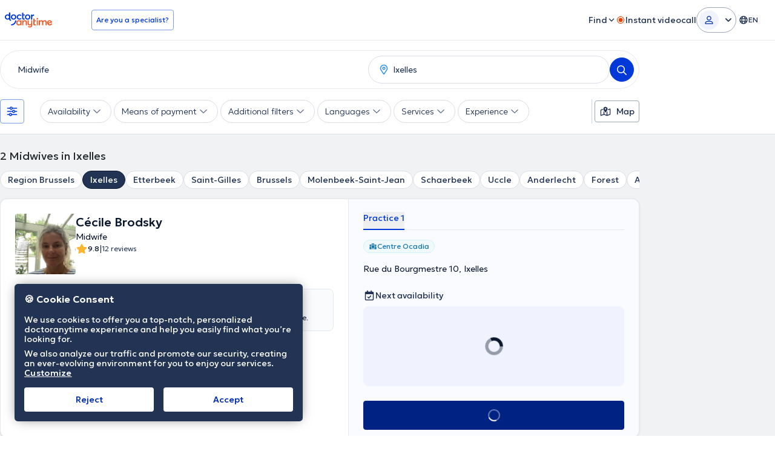

--- FILE ---
content_type: text/html; charset=utf-8
request_url: https://www.doctoranytime.be/en/s/Midwife/ixelles
body_size: 111431
content:


<!doctype html>
<html class="no-js" lang="en">
<head>
    <meta charset="utf-8">
    <meta http-equiv="x-ua-compatible" content="ie=edge">
    <meta name="author" content="">
    <meta name="viewport" content="width=device-width,initial-scale=1,maximum-scale=1,viewport-fit=cover">
    <meta name="format-detection" content="telephone=no">
	

	
    
<title>Midwife in Ixelles: Find the best | Book your appointment with 1 click</title>

    <meta name="description" content='Find the best Midwife for your needs with reviews, services with costs, years of experience in Ixelles and schedule your appointment online or phone for free!' />

    <link rel="canonical" href="https://www.doctoranytime.be/en/s/Midwife/ixelles" />

    <meta name="robots" content="index,follow" />
        <meta property="og:image" content="https://www.doctoranytime.be/images/rbd-og/doctoranytime-logo-square.png" />
        <link rel='alternate' href='https://www.doctoranytime.be/s/Sage-femme/ixelles' hreflang='fr-BE' />
            <link rel="alternate" href="https://www.doctoranytime.be/s/Sage-femme/ixelles" hreflang="fr" />
        <link rel='alternate' href='https://www.doctoranytime.be/nl/s/Vroedvrouw/ixelles' hreflang='nl-BE' />
            <link rel="alternate" href="https://www.doctoranytime.be/nl/s/Vroedvrouw/ixelles" hreflang="nl" />
        <link rel='alternate' href='https://www.doctoranytime.be/en/s/Midwife/ixelles' hreflang='en-BE' />
            <link rel="alternate" href="https://www.doctoranytime.be/en/s/Midwife/ixelles" hreflang="en" />
    <link rel="alternate" href="https://www.doctoranytime.be/s/Sage-femme/ixelles" hreflang="x-default" />




        <link rel="next" href="https://www.doctoranytime.be/en/s/Midwife/ixelles?p=2" />

    
    <script type="application/ld&#x2B;json">
        {
        "@context": "https://schema.org/",
        "@graph": [ {"@type":"Organization","name":"doctoranytime","legalName":"doctoranytime","url":"https://www.doctoranytime.be","logo":"https://www.doctoranytime.be/images/logo-do.png","areaServed":{"@type":"Country","name":"BE"},"contactPoint":{"@type":"ContactPoint","email":"support@doctoranytime.be","telephone":null,"contactType":"customer service"},"sameAs":["https://www.facebook.com/doctoranytime.be/","https://twitter.com/doctoranytimebe","https://www.linkedin.com/company/doctor-anytime-belgium/"]},{"@type":"CollectionPage","name":"Midwife in Ixelles: Find the best | Book your appointment with 1 click","url":"https://www.doctoranytime.be/en/s/Midwife/ixelles","description":"Find the best Midwife for your needs with reviews, services with costs, years of experience in Ixelles and schedule your appointment online or phone for free!","image":"https://www.doctoranytime.be/images/rbd-og/doctoranytime-logo-square.png"},{"@type":"BreadcrumbList","itemListElement":[{"@type":"ListItem","position":1,"name":"doctoranytime","item":"https://www.doctoranytime.be/en"},{"@type":"ListItem","position":2,"name":"Midwives","item":"https://www.doctoranytime.be/en/s/Midwife"},{"@type":"ListItem","position":3,"name":"Ixelles","item":"https://www.doctoranytime.be/en/s/Midwife/ixelles"}]},[{"@type":"Physician","currenciesAccepted":"EUR","name":"Cécile Brodsky","givenName":"Cécile","familyName":"Brodsky","alternateName":"cecile-brodsky","medicalSpecialty":"Midwife","image":"https://cdn.doctoranytime.be/profileimages/thumbs/c5498672-662a-4895-a120-96d0dee7f350.jpg","description":"Sage-femme pour accompagnements et pré et post natal, à Ixelles ou à domicile.","telephone":null,"location":{"@type":"Place","geo":{"@type":"GeoCoordinates","latitude":"50.79420879999999","longitude":"4.416787999999999","address":null}},"aggregateRating":null,"reviews":null,"address":[{"@type":"PostalAddress","streetAddress":"Rue du Bourgmestre 10","addressLocality":"Ixelles","addressRegion":"Région de Bruxelles","postalCode":"1050","addressCountry":{"@type":"Country","name":"BE"}}],"url":null,"member":null,"knowsLanguage":null,"hospitalAffiliation":null,"paymentAccepted":null,"areaServed":null,"hasMap":null},{"@type":"Physician","currenciesAccepted":"EUR","name":"Jade Imbert","givenName":"Jade","familyName":"Imbert","alternateName":"jade-imbert","medicalSpecialty":"Midwife","image":"https://cdn.doctoranytime.be/profileimages/thumbs/d302b8a7-5509-4225-bc81-a6128b5c2309.jpg","description":"<p>La naissance représente, à mes yeux, bien plus qu’un acte médical : c’est une expérience riche et complexe qui révèle la force, la volonté et la puissance des femmes. C’est un moment de transformation, qui peut être fondateur, tant pour la femme que pour la société. À la fois universelle et profondément personnelle, cette expérience mérite d’être vécue dans un cadre empreint de respect, de bienveillance, d’écoute et de douceur. C’est pourquoi je crois profondément en la richesse du suivi global.&nbsp;</p><p></p><p>J’ai eu la chance d’intégrer l’équipe du CHU Saint-Pierre durant quatre années, une expérience marquante qui m’a permis de mesurer toute la richesse et la puissance du travail en équipe. Ces années ont renforcé ma conviction que chaque femme mérite des soins éclairés, construits sur une information claire, pour lui permettre de faire ses choix en toute sérénité et en toute confiance. J’y ai découvert la force d’une relation soignant-soignée plus horizontale.&nbsp;</p><p></p><p>Mon expérience au sein d’Aquarelle, un collectif de professionnelles de santé engagées dans la périnatalité, a profondément enrichi ma pratique. Aux côtés de femmes issues de l’immigration, sans couverture médicale, j’ai participé à un accompagnement médico-psychosocial en pré et postnatal. Cette expérience m’a confortée dans la nécessité de soutenir pleinement les femmes — dans leur corps, leurs émotions, leur histoire — tout au long de cette traversée, et bien au-delà.&nbsp;</p><p></p><p>Curieuse, je me suis formée à l’<span style=\"color: var(--clrSquiggleHighlightTextColor,#000000); background-color: var(--clrSpellingErrorHighlightBg,#ffe5e5);\">HypnoNaissance</span>® selon la méthode de Marie Mongan. Cette approche m’a profondément touchée par sa capacité à redéfinir le regard que l’on porte sur la naissance. En proposant des outils concrets et accessibles, elle favorise l’autonomie de la femme — et du couple — au cœur du processus.&nbsp;</p><p></p><p>&nbsp;</p>","telephone":null,"location":{"@type":"Place","geo":{"@type":"GeoCoordinates","latitude":"50.8238489","longitude":"4.341147500000001","address":null}},"aggregateRating":null,"reviews":null,"address":[{"@type":"PostalAddress","streetAddress":"Rue de Savoie 146","addressLocality":"Ixelles","addressRegion":"Région de Bruxelles","postalCode":"1050","addressCountry":{"@type":"Country","name":"BE"}}],"url":null,"member":null,"knowsLanguage":null,"hospitalAffiliation":null,"paymentAccepted":null,"areaServed":null,"hasMap":null},{"@type":"Physician","currenciesAccepted":"EUR","name":"Chaymae Dezdouz","givenName":"Chaymae","familyName":"Dezdouz","alternateName":"chaymae-dezdouz","medicalSpecialty":"Sage-femme, infirmière","image":"https://cdn.doctoranytime.be/profileimages/thumbs/568a7da9-0eca-4e7f-bf49-fa9224ffd864.jpg","description":"<p>En tant que sage-femme, j’ai à cœur d’offrir un accompagnement à chaque étape de la maternité, de la grossesse au post-partum. Mes services comprennent : Suivi post-partum à domicile, Préparation globale à la naissance,&nbsp;Massages prénatals et massages pour bébés, Cupping thérapie. </p><p></p><p>Je couvre la zone de Denderleeuw / Ternat/Affligem /Alost / Ninove et Bruxelles</p>","telephone":null,"location":{"@type":"Place","geo":{"@type":"GeoCoordinates","latitude":"50.84770289999999","longitude":"4.357200100000001","address":null}},"aggregateRating":null,"reviews":null,"address":[{"@type":"PostalAddress","streetAddress":"Bruxelles","addressLocality":"Brussels","addressRegion":"Région de Bruxelles","postalCode":"1000","addressCountry":{"@type":"Country","name":"BE"}},{"@type":"PostalAddress","streetAddress":"Boomgaardstraat 23","addressLocality":"Denderleeuw","addressRegion":"Flandre Orientale","postalCode":"9470","addressCountry":{"@type":"Country","name":"BE"}}],"url":null,"member":null,"knowsLanguage":null,"hospitalAffiliation":null,"paymentAccepted":null,"areaServed":null,"hasMap":null},{"@type":"Physician","currenciesAccepted":"EUR","name":"Zoé Hermant","givenName":"Zoé","familyName":"Hermant","alternateName":"zoe-hermant","medicalSpecialty":"Midwife","image":"https://cdn.doctoranytime.be/profileimages/thumbs/000c5204-d61d-47e0-ba79-8409d3d2e73e.jpg","description":"Je suis Zoe sage-femme. Je me réjouis de pouvoir vous accompagner dans le parcours de la maternité","telephone":null,"location":{"@type":"Place","geo":{"@type":"GeoCoordinates","latitude":"50.8154406","longitude":"4.3669094","address":null}},"aggregateRating":null,"reviews":null,"address":[{"@type":"PostalAddress","streetAddress":"Chaussée de Waterloo 715 , Uccle","addressLocality":"Brussels","addressRegion":"Région de Bruxelles","postalCode":"1180","addressCountry":{"@type":"Country","name":"BE"}}],"url":null,"member":null,"knowsLanguage":null,"hospitalAffiliation":null,"paymentAccepted":null,"areaServed":null,"hasMap":null},{"@type":"Physician","currenciesAccepted":"EUR","name":"Aline Schoentjes","givenName":"Aline","familyName":"Schoentjes","alternateName":"aline-schoentjes","medicalSpecialty":"Midwife","image":"https://cdn.doctoranytime.be/profileimages/thumbs/75da65d7-d4a7-4790-ae24-e871bda5f832.jpg","description":"<p>After a master's degree in translation and a career as a freelance translator, <strong class='color-black'>Aline Schoentjes has been an independent midwife since 2008. She also holds a CU in Mindfulness and a certificate in Mindfulness-Based Childbirth and Parenting. Co-founder of Amala Espace Naissance, she has been involved for the past twelve years in the global accompaniment of future parents. You can also hear her regularly on the radio alongside Véronique Thiberghien in the Tendances Première program to defend the cause of parents and babies. With her colleagues from the Preparation and Care Center, she offers preparation sessions for birth and parenthood based on emotional touch, hypnosis and mindfulness. She will meet you after the birth in the privacy of your home for postnatal care, and support you in your first steps as a parent and breastfeeding. Aline is a member of UPSFB (the professional union of midwives) and ABFAM (the French-speaking Belgian association of friends of Mindfulness). She is constantly training with perinatal specialists and recognized Mindfulness teachers, and regularly participates in retreats to deepen her own meditative practice. She also teaches in the inter-university certificate of advanced clinical practice in midwifery. Like all Amala midwives, Aline is regularly supervised to ensure the quality of her work. Appointments with the midwife are unconventional and self-confirmed. Birth preparations last 1h15.</p>","telephone":null,"location":{"@type":"Place","geo":{"@type":"GeoCoordinates","latitude":"50.8238525","longitude":"4.341145499999999","address":null}},"aggregateRating":null,"reviews":null,"address":[{"@type":"PostalAddress","streetAddress":"Rue de Savoie 146","addressLocality":"Saint-Gilles","addressRegion":"Région de Bruxelles","postalCode":"1060","addressCountry":{"@type":"Country","name":"BE"}}],"url":null,"member":null,"knowsLanguage":null,"hospitalAffiliation":null,"paymentAccepted":null,"areaServed":null,"hasMap":null},{"@type":"Physician","currenciesAccepted":"EUR","name":"Juliette Grall","givenName":"Juliette","familyName":"Grall","alternateName":"juliette-grall","medicalSpecialty":"Midwife","image":"https://cdn.doctoranytime.be/profileimages/thumbs/986b09c1-f097-40bd-992a-0b6a2c27daa0.jpg","description":"<p>C'est, après un détour par des études de philosophie et l'accueil de mes enfants, que j'ai pu confirmer mon désir de faire de la maïeutique, aussi avec mes mains, et pas seulement avec ma tête.&nbsp;</p><p>Je pratique mon métier de sage-femme riche de ces différentes casquettes. Je garde de la pratique philosophique, un goût pour la remise en question permanente et l'accueil bienveillant de la parole de l'autre.&nbsp;</p><p>Quant à mon bagage de sage-femme, il s'est enrichi de la pratique hospitalière et libérale, que j'affectionne dans les deux cas. J'ai un tropisme pour l'hypnose, la méditation et le massage.</p><p>J'ai à cœur de vous accompagner, dans l'équipe préparation et soins, dans la plus grande ouverture et le respect de vos choix. Je mets à votre disposition toutes ces ressources afin que vous trouviez votre propre chemin de parent.</p>","telephone":null,"location":{"@type":"Place","geo":{"@type":"GeoCoordinates","latitude":"50.8238525","longitude":"4.341145499999999","address":null}},"aggregateRating":null,"reviews":null,"address":[{"@type":"PostalAddress","streetAddress":" Rue de Savoie 146","addressLocality":"Saint-Gilles","addressRegion":"Région de Bruxelles","postalCode":"1060","addressCountry":{"@type":"Country","name":"BE"}}],"url":null,"member":null,"knowsLanguage":null,"hospitalAffiliation":null,"paymentAccepted":null,"areaServed":null,"hasMap":null},{"@type":"Physician","currenciesAccepted":"EUR","name":"Pascale Barthes","givenName":"Pascale","familyName":"Barthes","alternateName":"pascale-barthes-2","medicalSpecialty":"Midwife","image":"https://cdn.doctoranytime.be/profileimages/thumbs/6c9f5ffd-b39a-4298-8886-416c2cba017f.jpg","description":"<p>My background I grew up with my feet in the Mediterranean. I left the south of France to study in Brussels. My first big trip. And what a journey! After graduating in 2005, I decided to leave for India, backpacking, after a few replacements as a midwife in hospitals in France. I joined an Indian midwife in a small village of Karnataka in the south of India. During several weeks, I observe her...I learn...I listen... I began to develop a finesse of clinical observation. Being in the \"middle of nowhere\", with no analysis laboratory, no ultrasound and no fetal monitoring, forced me to adapt without concession: to use my eyes, my ears, my hands, to smell the odors. Senses that I had forgotten in my native West due to the blissful ease of access to medical science. My path will lead me to meet almost all of India and Nepal. I returned to Belgium with a heart full of stars to start working in hospitals as a midwife.</p>","telephone":null,"location":{"@type":"Place","geo":{"@type":"GeoCoordinates","latitude":"50.8238525","longitude":"4.341145499999999","address":null}},"aggregateRating":null,"reviews":null,"address":[{"@type":"PostalAddress","streetAddress":"Rue de Savoie 146","addressLocality":"Saint-Gilles","addressRegion":"Région de Bruxelles","postalCode":"1060","addressCountry":{"@type":"Country","name":"BE"}}],"url":null,"member":null,"knowsLanguage":null,"hospitalAffiliation":null,"paymentAccepted":null,"areaServed":null,"hasMap":null},{"@type":"Physician","currenciesAccepted":"EUR","name":"Céleste Vincent","givenName":"Céleste","familyName":"Vincent","alternateName":"celeste-vincent","medicalSpecialty":"Midwife","image":"https://cdn.doctoranytime.be/profileimages/thumbs/7fe21447-5d7c-420d-afb9-8e40610cc7c4.jpg","description":"","telephone":null,"location":{"@type":"Place","geo":{"@type":"GeoCoordinates","latitude":"50.82384889999999","longitude":"4.3411475","address":null}},"aggregateRating":null,"reviews":null,"address":[{"@type":"PostalAddress","streetAddress":"Rue de Savoie 146","addressLocality":"Saint-Gilles","addressRegion":"Région de Bruxelles","postalCode":"1060","addressCountry":{"@type":"Country","name":"BE"}}],"url":null,"member":null,"knowsLanguage":null,"hospitalAffiliation":null,"paymentAccepted":null,"areaServed":null,"hasMap":null},{"@type":"Physician","currenciesAccepted":"EUR","name":"Adeline Ménard","givenName":"Adeline","familyName":"Ménard","alternateName":"adeline-menard","medicalSpecialty":"Midwife","image":"https://cdn.doctoranytime.be/profileimages/thumbs/61d1c560-075f-4070-ae4d-81ab66740900.jpg","description":"<p>After studying applied languages ​​and a stint in the business world in Europe and the United States, I reconnected with my teenage passion: pregnancy and births. To confirm my commitment, I started by volunteering for several months in an American hospital and then began studying midwifery. I was lucky enough to be able to make my debut in the liberal environment that is dear to me by replacing a colleague. There I discovered all the richness of global monitoring. By joining the Amala Preparation & Care team, I can contribute to the development of women and couples, to respectful support during this perinatal period, to their empowerment, whether through preparation for birth, prenatal medical consultations or home care. In my midwifery toolbox, I particularly bring mindfulness meditation.</p>","telephone":null,"location":{"@type":"Place","geo":{"@type":"GeoCoordinates","latitude":"50.823841","longitude":"4.3411528","address":null}},"aggregateRating":null,"reviews":null,"address":[{"@type":"PostalAddress","streetAddress":"Rue de Savoie 146","addressLocality":"Saint-Gilles","addressRegion":"Région de Bruxelles","postalCode":"1060","addressCountry":{"@type":"Country","name":"BE"}}],"url":null,"member":null,"knowsLanguage":null,"hospitalAffiliation":null,"paymentAccepted":null,"areaServed":null,"hasMap":null},{"@type":"Physician","currenciesAccepted":"EUR","name":"Céline Buyse","givenName":"Céline","familyName":"Buyse","alternateName":"celine-buyse","medicalSpecialty":"Midwife","image":"https://cdn.doctoranytime.be/profileimages/thumbs/748bdfba-0305-4ea5-b24e-9ef5e53a7cbc.jpg","description":"<p>Working at Amala symbolizes for me respecting and championing each woman/family in the depth and power of their unique skills. I therefore wish to support you in this global perspective, integrating all dimensions of the human being (physical, emotional, spiritual, social, etc.), while combining current scientific knowledge and deep respect for physiology. Focusing all support on developing your autonomy and well-being is a priority for me.</p>","telephone":null,"location":{"@type":"Place","geo":{"@type":"GeoCoordinates","latitude":"50.823841","longitude":"4.3411528","address":null}},"aggregateRating":null,"reviews":null,"address":[{"@type":"PostalAddress","streetAddress":"Rue de Savoie 146","addressLocality":"Saint-Gilles","addressRegion":"Région de Bruxelles","postalCode":"1060","addressCountry":{"@type":"Country","name":"BE"}}],"url":null,"member":null,"knowsLanguage":null,"hospitalAffiliation":null,"paymentAccepted":null,"areaServed":null,"hasMap":null},{"@type":"Physician","currenciesAccepted":"EUR","name":"Caroline Vaes","givenName":"Caroline","familyName":"Vaes","alternateName":"caroline-vaes","medicalSpecialty":"Midwife","image":"https://cdn.doctoranytime.be/profileimages/thumbs/fdba6365-4bda-4489-be83-5aae2ffd43d5.jpg","description":"<p>Comme sage-femme, j’ai une grande confiance en la vie et en la naissance. L’intuition des femmes, la sagesse de leurs bébés sont pour moi des guides dans mon travail, mais aussi dans ma vie. J’aime rendre aux familles leur pleine autonomie en leur laissant l’espace pour qu’elles puissent être actrices de leur santé.\n\nJ’aime accompagner les femmes et les couples dans cette période de grande transformation afin qu’iels puissent vivre ces changements avec sérénité.\n\nMon amour et ma grande passion pour mon métier me poussent à entourer les familles avec beaucoup de bienveillance et de douceur.\n\nAyant travaillé quatre ans en salle d’accouchement, à la maternité, en consultation prénatale et en service de grossesses à hauts risques, je bénéficie d’une expérience globale et multiple. J’ai également eu la chance de me former dans l’Approche Quantique ainsi qu’en Rebozo. Je suis par ailleurs formée en haptonomie, en préparation affective à la naissance, en préparation prénatale aquatique et en massage harmonisant de la femme enceinte.\n\nJe proposerai bientôt des rituels de soins post partum.\n\nEn rejoignant l’équipe Naissance d’Amala, je suis heureuse de pouvoir vous accompagner en vous proposant ce suivi global, respectueux du processus physiologique de votre grossesse, de votre accouchement et du post-partum. Je tiens à préserver l’intimité de cette naissance à venir et vous donner confiance en ce que vous savez et sentez. Il est important pour moi de m’adapter à vos croyances et à votre rythme.</p>","telephone":null,"location":{"@type":"Place","geo":{"@type":"GeoCoordinates","latitude":"50.823841","longitude":"4.3411528","address":null}},"aggregateRating":null,"reviews":null,"address":[{"@type":"PostalAddress","streetAddress":"Rue de Savoie 146","addressLocality":"Saint-Gilles","addressRegion":"Région de Bruxelles","postalCode":"1060","addressCountry":{"@type":"Country","name":"BE"}}],"url":null,"member":null,"knowsLanguage":null,"hospitalAffiliation":null,"paymentAccepted":null,"areaServed":null,"hasMap":null},{"@type":"Physician","currenciesAccepted":"EUR","name":"Hélène Guttinger","givenName":"Hélène","familyName":"Guttinger","alternateName":"helene-guttinger","medicalSpecialty":"Midwife","image":"https://cdn.doctoranytime.be/profileimages/thumbs/38ef0aaf-a3c6-486e-8f25-2d0621373b0c.jpg","description":"<p>Passionate about physiology, I enjoy helping women learn to trust their bodies and discover the amazing powers that their bodies can bring to the birth experience. The comprehensive follow-up allows me to establish a real bond of trust with couples, which is essential to prepare for a beautiful birth. I am also a mother of two young children. I am trained in birth preparation (by Bernadette De Gasquet, Ingrid Bayot and Julie Bonapace), in sexology and in physiological babywearing.</p>","telephone":null,"location":{"@type":"Place","geo":{"@type":"GeoCoordinates","latitude":"50.823841","longitude":"4.3411528","address":null}},"aggregateRating":null,"reviews":null,"address":[{"@type":"PostalAddress","streetAddress":"Rue de Savoie 146","addressLocality":"Saint-Gilles","addressRegion":"Région de Bruxelles","postalCode":"1060","addressCountry":{"@type":"Country","name":"BE"}}],"url":null,"member":null,"knowsLanguage":null,"hospitalAffiliation":null,"paymentAccepted":null,"areaServed":null,"hasMap":null},{"@type":"Physician","currenciesAccepted":"EUR","name":"Amélie Delaporte","givenName":"Amélie","familyName":"Delaporte","alternateName":"amelie-delaporte","medicalSpecialty":"Midwife","image":"https://cdn.doctoranytime.be/profileimages/thumbs/9710efde-7349-4d43-a905-556a0472878c.jpg","description":"<p><strong class='color-black'>Amélie Delaporte received her midwifery diploma in 2000 and studied at the Foch Hospital in Suresnes. With more than 20 years of experience as a professional midwife, she is able to accompany her patients in the best possible way. She is smiling, attentive, listening and is always looking for the satisfaction of her patients. This makes her a dedicated midwife that patients do not hesitate to recommend. During her professional career, she has worked in several clinics in Marseille, La Garenne-Colombes, Saint-Denis hospital and Neuilly-sur-seine hospital for more than 15 years. She is specialized in prenatal consultations, childbirth and postpartum care. She has followed numerous trainings: de Gasquet, Bonapace method, N'féraïdo. Mrs. Amélie Delaporte also had to do her thesis on the obstetrical prognosis of fetal macrosomia. You can find her at the Amala practice in Brussels. Appointments in this practice are self-confirmed. Moreover, a consultation there can last an average of one hour.</p>","telephone":null,"location":{"@type":"Place","geo":{"@type":"GeoCoordinates","latitude":"50.823841","longitude":"4.3411528","address":null}},"aggregateRating":null,"reviews":null,"address":[{"@type":"PostalAddress","streetAddress":"Rue de Savoie 146","addressLocality":"Saint-Gilles","addressRegion":"Région de Bruxelles","postalCode":"1060","addressCountry":{"@type":"Country","name":"BE"}}],"url":null,"member":null,"knowsLanguage":null,"hospitalAffiliation":null,"paymentAccepted":null,"areaServed":null,"hasMap":null},{"@type":"Physician","currenciesAccepted":"EUR","name":"Florence Wouters","givenName":"Florence","familyName":"Wouters","alternateName":"florence-wouters","medicalSpecialty":"Midwife","image":"https://cdn.doctoranytime.be/profileimages/thumbs/c58fd628-ef60-4f96-8dff-d1f8c113eb3e.jpg","description":"<p><strong class='color-black'>Florence Wouters is a professional midwife specializing in the Bonapace Method, Rebozo, N'feraido, and Hypnobirthing. Passionate about this profession, she trained at ISEI, St Jean and HELB Ilya Prigogine. After graduation, Florence Wouters officially started her practice in 2008. At the end of her studies, she completed a TFE on \"Childbirth, with or without epidural\". Her objective being to improve herself as much as possible in order to offer a precious and qualitative accompaniment during the birth of a child, Florence Wouters has acquired new professional experiences since then. Thus, after 8 years of work at the Clinique Ste Elisabeth (Uccle), she joined the Amala Espace Naissance practice. She also made a trip to Mexico where she was able to work with a traditional midwife and discover the procedure that follows home births. Florence Wouters is also a member of the UPSFB association. This allows her to update her knowledge each time to better satisfy her patients. An appointment with midwife Florence Wouters can last an average of one hour depending on the type of consultation. Appointments are also self-confirmed.</p>","telephone":null,"location":{"@type":"Place","geo":{"@type":"GeoCoordinates","latitude":"50.823841","longitude":"4.3411528","address":null}},"aggregateRating":null,"reviews":null,"address":[{"@type":"PostalAddress","streetAddress":"Rue de Savoie 146","addressLocality":"Saint-Gilles","addressRegion":"Région de Bruxelles","postalCode":"1060","addressCountry":{"@type":"Country","name":"BE"}}],"url":null,"member":null,"knowsLanguage":null,"hospitalAffiliation":null,"paymentAccepted":null,"areaServed":null,"hasMap":null},{"@type":"Physician","currenciesAccepted":"EUR","name":"Océane Philizor","givenName":"Océane","familyName":"Philizor","alternateName":"oceane-philizor","medicalSpecialty":"Sage-femme et infirmière","image":"https://cdn.doctoranytime.be/profileimages/thumbs/ef265b16-7a1e-4eaf-b2dc-952182d24ca9.jpg","description":"<p>Je suis <strong class='color-black'>Océane Philizor, sage-femme passionnée diplômée de l'HELB depuis 2025, mais aussi diplômée en soins infirmiers depuis 2022.</p><p>Depuis plusieurs années, j’ai acquis une expérience professionnelle en maison médicale, où j’ai exercé en tant qu’infirmière : cette pratique m’a permis de développer mes compétences en soins de proximité, suivre des patients chroniques et proposer un accompagnement global des familles. Je travaille d'ailleurs actuellement à la maison médicale de Laeken, où j'accompagne des patients de toutes cultures et de tous âges, du nouveau-né à la personne âgée.</p><p></p><p>Lors de ma dernière année d’études en soins infirmiers, j’ai eu la chance de vivre une expérience marquante à Cusco, au Pérou, où j’ai découvert une autre culture et le monde fascinant de l’obstétrique : de retour en Belgique, cette expérience m’a profondément inspirée et m’a conduite à reprendre des études de sage-femme, afin de compléter ma pratique et d’accompagner les femmes et les familles de manière plus globale.</p><p>J’ai également eu l’opportunité de découvrir la pratique de sage-femme en Martinique, cela m’a permis d’enrichir ma vision du soin et d’affiner mon approche inter-culturelle de la maternité.</p><p></p><p>Je vous accueille au Centre Mimosa d’Etterbeek, spécialisé en périnatalité :</p><p>📅 le vendredi de 7h à 16h</p><p>📅 le samedi de 7h à 14h</p><p>&nbsp;</p><p>Retrouvez-moi en soins à domicile dans les communes&nbsp;d'Etterbeek, Ixelles, Woluwe-Saint-Pierre et Laekeen :</p><p>📅 le jeudi de 7h à 19h</p><p></p><p></p><p>🤰 Accompagnement maternité et parentalité :</p><p>Je suis là pour vous accompagner tout au long de votre maternité avec bienveillance, douceur et écoute, en respectant au mieux votre projet périnatal.</p><p></p><p>Préparation à la naissance</p><p>- Séances individuelles ou collectives de préparation à l’accouchement : respiration, relaxation, postures, gestion de la douleur...</p><p>- Informations sur le déroulement du travail, de l’accouchement et du séjour en maternité</p><p>- Soutien psychologique et accompagnement émotionnel des futurs parents</p><p></p><p>Suivi postnatal (suivi à domicile et en cabinet)</p><p>- Surveillance du retour de couches et de la cicatrisation : épisiotomie, césarienne...</p><p>- Suivi du moral et prévention du baby blues</p><p>- Soutien à l’allaitement : mise au sein, prévention des crevasses, accompagnement au sevrage...</p><p>- Contrôle du poids, du sommeil et du bien-être du bébé</p><p>- Conseils autour de la parentalité, de la contraception postnatale et du retour à la vie quotidienne</p><p></p><p>🌸 Mon approche :</p><p>Je place l’écoute, la confiance et la douceur au cœur de ma pratique.</p><p>Chaque rencontre est pour moi une collaboration où je prends le temps de comprendre vos besoins, vos émotions et vos choix, afin de vous offrir un accompagnement respectueux et personnalisé.</p>","telephone":null,"location":{"@type":"Place","geo":{"@type":"GeoCoordinates","latitude":"50.8273719","longitude":"4.4004443","address":null}},"aggregateRating":null,"reviews":null,"address":[{"@type":"PostalAddress","streetAddress":"Centre Mimosa, Boulevard Louis Schmidt 35","addressLocality":"Etterbeek","addressRegion":"Région de Bruxelles","postalCode":"1040","addressCountry":{"@type":"Country","name":"BE"}}],"url":null,"member":null,"knowsLanguage":null,"hospitalAffiliation":null,"paymentAccepted":null,"areaServed":null,"hasMap":null},{"@type":"Physician","currenciesAccepted":"EUR","name":"Hanane Khrimiche","givenName":"Hanane","familyName":"Khrimiche","alternateName":"hanane-khrimiche","medicalSpecialty":"Midwife","image":"https://cdn.doctoranytime.be/profileimages/thumbs/5343a607-9545-47ce-a535-3e97ca061571.jpg","description":"<p>Venue à ce métier, un peu par hasard, je me suis prise de passion pour le métier de sage-femme (SF) en assistant à mon premier accouchement dans une maternité marocaine. Après avoir exercé pendant deux ans au Maroc, j'ai refait mes études en Belgique afin de pouvoir y pratiquer. J'ai obtenu le diplôme belge en 2014, ce qui m'a permis, dès cette année-là, d'intégrer l'ASBL Au Fil De La Naissance (AFDN). En 2017, j'ai complété ma formation par un Master en Santé Publique et j'enseigne à présent dans une école de SF.</p>","telephone":null,"location":{"@type":"Place","geo":{"@type":"GeoCoordinates","latitude":"50.8547601","longitude":"4.381570699999999","address":null}},"aggregateRating":null,"reviews":null,"address":[{"@type":"PostalAddress","streetAddress":"Rue Alexandre Markelbach, 25","addressLocality":"Schaerbeek","addressRegion":"Région de Bruxelles","postalCode":"1030","addressCountry":{"@type":"Country","name":"BE"}},{"@type":"PostalAddress","streetAddress":"Saint Josse, Evere","addressLocality":"Schaerbeek","addressRegion":"Région de Bruxelles","postalCode":"1030","addressCountry":{"@type":"Country","name":"BE"}}],"url":null,"member":null,"knowsLanguage":null,"hospitalAffiliation":null,"paymentAccepted":null,"areaServed":null,"hasMap":null},{"@type":"Physician","currenciesAccepted":"EUR","name":"Marwa Acharki","givenName":"Marwa","familyName":"Acharki","alternateName":"marwa-acharki","medicalSpecialty":"Midwife","image":"https://cdn.doctoranytime.be/profileimages/thumbs/721ecb80-abb2-48a2-81c7-ab9596575510.jpg","description":"Sage-femme à Schaerbeek, Uccle et à domicile: suivi grossesse, postpartum, allaitement, préparation","telephone":null,"location":{"@type":"Place","geo":{"@type":"GeoCoordinates","latitude":"50.84927","longitude":"4.3951945","address":null}},"aggregateRating":null,"reviews":null,"address":[{"@type":"PostalAddress","streetAddress":"Avenue Eugène Plasky 40","addressLocality":"Brussels","addressRegion":"Région de Bruxelles","postalCode":"1030","addressCountry":{"@type":"Country","name":"BE"}},{"@type":"PostalAddress","streetAddress":"Chaussée d'Alsemberg 435","addressLocality":"Brussels","addressRegion":"Région de Bruxelles","postalCode":"1180","addressCountry":{"@type":"Country","name":"BE"}}],"url":null,"member":null,"knowsLanguage":null,"hospitalAffiliation":null,"paymentAccepted":null,"areaServed":null,"hasMap":null},{"@type":"Physician","currenciesAccepted":"EUR","name":"Caroline Devroe","givenName":"Caroline","familyName":"Devroe","alternateName":"caroline-devroe","medicalSpecialty":"Midwife","image":"https://cdn.doctoranytime.be/profileimages/thumbs/dc6ac810-ee6e-451a-847d-de207439401a.jpg","description":"<p>A graduate since 2005, Caroline gained a great deal of experience in the delivery unit and maternity ward at Hôpital Saint-Jean in Brussels. Since 2019, she has been working there in prenatal consultation. In 2020 Caroline started working as an independent midwife for pre- and postnatal care.\nFrom now on, she will be consulting at POLYCARE Brussels (allée de la Minerva 2, Woluwe Saint Pierre) every other Monday from 9:30am to 1:30pm.</p>","telephone":null,"location":{"@type":"Place","geo":{"@type":"GeoCoordinates","latitude":"50.83465090000001","longitude":"4.4124703","address":null}},"aggregateRating":null,"reviews":null,"address":[{"@type":"PostalAddress","streetAddress":"Allée de la Minerva 2","addressLocality":"Woluwe-Saint-Pierre","addressRegion":"Région de Bruxelles","postalCode":"1150","addressCountry":{"@type":"Country","name":"BE"}}],"url":null,"member":null,"knowsLanguage":null,"hospitalAffiliation":null,"paymentAccepted":null,"areaServed":null,"hasMap":null},{"@type":"Physician","currenciesAccepted":"EUR","name":"Martine Curias","givenName":"Martine","familyName":"Curias","alternateName":"martine-curias","medicalSpecialty":"Midwife","image":"https://cdn.doctoranytime.be/profileimages/thumbs/0bd28f7b-bc34-4cf5-9cdc-acf832258973.jpg","description":"<p>The midwife accompanies you during pregnancy, offers support and follow-up before, during and after pregnancy and childbirth.    As a midwife, I provide pre- and postnatal consultations, support during the postpartum period and advise you on breastfeeding.    I support you in building your self-confidence, accompany you in decisions regarding your desired care and assist you in a harmonious birth.    In the area of fertility or for preconceptional advice until the end of pregnancy, I answer your questions and advise you in a professional way in the important moments for you, your baby and your family. If pregnancy problems or difficulties arise, you can get advice and support. If necessary, I will be in contact with other health care providers.    Welcome to all of you!</p>","telephone":null,"location":{"@type":"Place","geo":{"@type":"GeoCoordinates","latitude":"50.8459557","longitude":"4.4142717","address":null}},"aggregateRating":null,"reviews":null,"address":[{"@type":"PostalAddress","streetAddress":"Square Marie-José  1  ","addressLocality":"Woluwe-Saint-Lambert","addressRegion":"Région de Bruxelles","postalCode":"1200","addressCountry":{"@type":"Country","name":"BE"}}],"url":null,"member":null,"knowsLanguage":null,"hospitalAffiliation":null,"paymentAccepted":null,"areaServed":null,"hasMap":null},{"@type":"Physician","currenciesAccepted":"EUR","name":"Hajar El Amine","givenName":"Hajar","familyName":"El Amine","alternateName":"hajar-el-amine","medicalSpecialty":"Midwife","image":"https://cdn.doctoranytime.be/profileimages/thumbs/c0440c4a-ed4f-4d43-be37-e7e53b878998.jpg","description":"<p>Sage-femme depuis plus de dix ans et formatrice de futures puéricultrices depuis 2014, j’accompagne les futures mamans avec passion et expertise.</p><p>La découverte de l’échographie 3D pendant ma propre grossesse m’a inspirée à créer ce projet, avec l’ambition de vous offrir une expérience unique, émouvante et enrichissante, qui allie mon savoir-faire en petite enfance et ma passion pour l’échographie de bien-être.</p><p>&nbsp;</p><p>Bien que l’échographie 3D ne soit pas un acte médical, j’ai suivi des formations spécialisées à Bruxelles et à Paris pour en maîtriser les techniques et vous offrir un service de grande qualité, sécurisé et professionnel.</p><p>&nbsp;</p><p>En tant que sage-femme indépendante, je propose des consultations prénatales et postnatales complètes, ainsi que des séances d’échographie 3D qui capturent la magie de la vie qui grandit en vous. Ces consultations sont conçues pour répondre à vos besoins et immortaliser les premières expressions de votre bébé, vous permettant de créer des souvenirs précieux avant même la naissance.</p><p>&nbsp;</p><p>Mon approche se caractérise par une grande douceur et une écoute attentive, où votre bien-être et celui de votre bébé sont au centre de chaque moment partagé. Avec un sens profond du professionnalisme et une sincère passion pour mon métier, je m’engage à transformer chaque rencontre en un moment de sérénité, de soutien et de découverte, vous permettant de vivre pleinement chaque étape de ce voyage unique vers la maternité.</p><p>&nbsp;</p><p>Je vous accueille dans un cabinet chaleureux situé à Anderlecht, à Bruxelles, un espace convivial où chaque détail est pensé pour vous offrir un sentiment de confort et de bien-être. Consciente de l’importance de se sentir bien chez soi, je propose également des consultations à domicile dans toute la région bruxelloise pour vous permettre de profiter de cet accompagnement dans le confort de votre foyer.</p><p>&nbsp;</p><p>N’hésitez pas à me contacter pour toutes questions ou pour planifier notre première rencontre. Ce sera un honneur de vous accompagner dans cette belle aventure et de faire partie de votre chemin vers la maternité, en vous offrant un soutien bienveillant et des souvenirs inoubliables.</p>","telephone":null,"location":{"@type":"Place","geo":{"@type":"GeoCoordinates","latitude":"50.8371325","longitude":"4.307601","address":null}},"aggregateRating":null,"reviews":null,"address":[{"@type":"PostalAddress","streetAddress":"Rue Edmond Delcourt 3","addressLocality":"Anderlecht","addressRegion":"Région de Bruxelles","postalCode":"1070","addressCountry":{"@type":"Country","name":"BE"}},{"@type":"PostalAddress","streetAddress":"Avenue Charles Woeste 274, Jette, Belgique","addressLocality":"Jette","addressRegion":"Région de Bruxelles","postalCode":"1090","addressCountry":{"@type":"Country","name":"BE"}},{"@type":"PostalAddress","streetAddress":"Adriaan Walraevensstraat 59, Grimbergen, Belgique","addressLocality":"Grimbergen","addressRegion":"Brabant Flamand","postalCode":"1850","addressCountry":{"@type":"Country","name":"BE"}}],"url":null,"member":null,"knowsLanguage":null,"hospitalAffiliation":null,"paymentAccepted":null,"areaServed":null,"hasMap":null}] ]
        }
    </script>



    <link rel="stylesheet" type="text/css" href="/dist/sass/public/search-page.css?v=gSD-_hhrXcjGIcAZj33e2YXVoL3mDibZEp3YoyEOpus" media="all" inject>
    <style>*,:after,:before{--tw-border-spacing-x:0;--tw-border-spacing-y:0;--tw-translate-x:0;--tw-translate-y:0;--tw-rotate:0;--tw-skew-x:0;--tw-skew-y:0;--tw-scale-x:1;--tw-scale-y:1;--tw-pan-x: ;--tw-pan-y: ;--tw-pinch-zoom: ;--tw-scroll-snap-strictness:proximity;--tw-gradient-from-position: ;--tw-gradient-via-position: ;--tw-gradient-to-position: ;--tw-ordinal: ;--tw-slashed-zero: ;--tw-numeric-figure: ;--tw-numeric-spacing: ;--tw-numeric-fraction: ;--tw-ring-inset: ;--tw-ring-offset-width:0px;--tw-ring-offset-color:#fff;--tw-ring-color:rgba(52,152,219,.5);--tw-ring-offset-shadow:0 0 #0000;--tw-ring-shadow:0 0 #0000;--tw-shadow:0 0 #0000;--tw-shadow-colored:0 0 #0000;--tw-blur: ;--tw-brightness: ;--tw-contrast: ;--tw-grayscale: ;--tw-hue-rotate: ;--tw-invert: ;--tw-saturate: ;--tw-sepia: ;--tw-drop-shadow: ;--tw-backdrop-blur: ;--tw-backdrop-brightness: ;--tw-backdrop-contrast: ;--tw-backdrop-grayscale: ;--tw-backdrop-hue-rotate: ;--tw-backdrop-invert: ;--tw-backdrop-opacity: ;--tw-backdrop-saturate: ;--tw-backdrop-sepia: ;--tw-contain-size: ;--tw-contain-layout: ;--tw-contain-paint: ;--tw-contain-style: }::backdrop{--tw-border-spacing-x:0;--tw-border-spacing-y:0;--tw-translate-x:0;--tw-translate-y:0;--tw-rotate:0;--tw-skew-x:0;--tw-skew-y:0;--tw-scale-x:1;--tw-scale-y:1;--tw-pan-x: ;--tw-pan-y: ;--tw-pinch-zoom: ;--tw-scroll-snap-strictness:proximity;--tw-gradient-from-position: ;--tw-gradient-via-position: ;--tw-gradient-to-position: ;--tw-ordinal: ;--tw-slashed-zero: ;--tw-numeric-figure: ;--tw-numeric-spacing: ;--tw-numeric-fraction: ;--tw-ring-inset: ;--tw-ring-offset-width:0px;--tw-ring-offset-color:#fff;--tw-ring-color:rgba(52,152,219,.5);--tw-ring-offset-shadow:0 0 #0000;--tw-ring-shadow:0 0 #0000;--tw-shadow:0 0 #0000;--tw-shadow-colored:0 0 #0000;--tw-blur: ;--tw-brightness: ;--tw-contrast: ;--tw-grayscale: ;--tw-hue-rotate: ;--tw-invert: ;--tw-saturate: ;--tw-sepia: ;--tw-drop-shadow: ;--tw-backdrop-blur: ;--tw-backdrop-brightness: ;--tw-backdrop-contrast: ;--tw-backdrop-grayscale: ;--tw-backdrop-hue-rotate: ;--tw-backdrop-invert: ;--tw-backdrop-opacity: ;--tw-backdrop-saturate: ;--tw-backdrop-sepia: ;--tw-contain-size: ;--tw-contain-layout: ;--tw-contain-paint: ;--tw-contain-style: }*,:after,:before{border:0 solid #dbdee0;box-sizing:border-box}:after,:before{--tw-content:""}:host,html{-webkit-text-size-adjust:100%;font-feature-settings:normal;-webkit-tap-highlight-color:transparent;font-family:ui-sans-serif,system-ui,sans-serif,Apple Color Emoji,Segoe UI Emoji,Segoe UI Symbol,Noto Color Emoji;font-variation-settings:normal;line-height:1.5;-moz-tab-size:4;-o-tab-size:4;tab-size:4}body{line-height:inherit;margin:0}hr{border-top-width:1px;color:inherit;height:0}abbr:where([title]){-webkit-text-decoration:underline dotted;text-decoration:underline dotted}h1,h2,h3,h4,h5,h6{font-size:inherit;font-weight:inherit}a{color:inherit;text-decoration:inherit}b,strong{font-weight:bolder}code,kbd,pre,samp{font-feature-settings:normal;font-family:Courier New,DejaVu Sans Mono,Bitstream Vera Sans Mono,Monaco,monospace;font-size:1em;font-variation-settings:normal}small{font-size:80%}sub,sup{font-size:75%;line-height:0;position:relative;vertical-align:baseline}sub{bottom:-.25em}sup{top:-.5em}table{border-collapse:collapse;border-color:inherit;text-indent:0}button,input,optgroup,select,textarea{font-feature-settings:inherit;color:inherit;font-family:inherit;font-size:100%;font-variation-settings:inherit;font-weight:inherit;letter-spacing:inherit;line-height:inherit;margin:0;padding:0}button,select{text-transform:none}button,input:where([type=button]),input:where([type=reset]),input:where([type=submit]){-webkit-appearance:button;background-color:transparent;background-image:none}:-moz-focusring{outline:auto}:-moz-ui-invalid{box-shadow:none}progress{vertical-align:baseline}::-webkit-inner-spin-button,::-webkit-outer-spin-button{height:auto}[type=search]{-webkit-appearance:textfield;outline-offset:-2px}::-webkit-search-decoration{-webkit-appearance:none}::-webkit-file-upload-button{-webkit-appearance:button;font:inherit}summary{display:list-item}blockquote,dd,dl,figure,h1,h2,h3,h4,h5,h6,hr,p,pre{margin:0}fieldset{margin:0}fieldset,legend{padding:0}menu,ol,ul{list-style:none;margin:0;padding:0}dialog{padding:0}textarea{resize:vertical}input::-moz-placeholder,textarea::-moz-placeholder{color:#cacdcf;opacity:1}input::placeholder,textarea::placeholder{color:#cacdcf;opacity:1}[role=button],button{cursor:pointer}:disabled{cursor:default}audio,canvas,embed,iframe,img,object,svg,video{display:block;vertical-align:middle}img,video{height:auto;max-width:100%}[hidden]:where(:not([hidden=until-found])){display:none}.text-1216{font-size:.75rem;line-height:1rem}.\!text-1218{font-size:.75rem!important;line-height:1.125rem!important}.text-1416{font-size:.875rem;line-height:1rem}.text-1420{font-size:.875rem;line-height:1.25rem}.text-1624{font-size:1rem;line-height:1.5rem}.text-1824{font-size:1.125rem;line-height:1.5rem}.text-2232{font-size:1.375rem;line-height:2rem}.text-2432{font-size:1.5rem;line-height:2rem}.text-2636{font-size:1.625rem;line-height:2.25rem}html{box-sizing:border-box;font-size:16px}body{color:#25292b;font-family:Geologica,sans-serif;font-optical-sizing:auto;font-size:1rem;font-style:normal;font-variation-settings:"slnt" 0,"CRSV" 1,"SHRP" 0;font-weight:200;line-height:1.5rem}*,:after,:before{box-sizing:inherit}body{line-height:1.25}a{color:#0039d8;outline:2px solid transparent;outline-offset:2px;outline-width:0;text-decoration-line:none;transition-duration:.2s;transition-property:all;transition-timing-function:cubic-bezier(.4,0,.2,1);transition-timing-function:linear}ol,ul{list-style-type:none;padding:0}body.has-open-modal,html.has-open-modal{overflow:hidden!important}.header-wrapper .logo{flex-shrink:0}.header-wrapper a.logo-anchor img{height:32px;width:auto}.header>.container{align-items:center;display:flex;justify-content:space-between}.header .desktop-nav{align-items:center;display:flex;gap:16px;margin-left:auto}@media(min-width:1200px){.header .desktop-nav .desktop-nav{margin:12px 0 0}}.header .entry-btns,.header .menu{display:none}.header .entry-btns a{align-items:center;display:flex;transition-duration:.15s;transition-property:none;transition-property:.2s color ease;transition-timing-function:cubic-bezier(.4,0,.2,1)}.header .entry-btns a .svg-icon{font-size:1rem;line-height:1.5rem;line-height:16px;margin-left:8px}@media(min-width:768px){.header .entry-btns .entry-btns{margin:0}.header .entry-btns .entry-btns li.text{display:inline-block;margin:0 8px 0 0}.header .entry-btns .entry-btns a{padding:12px 8px}.header .entry-btns .entry-btns .button{padding:8px 16px}.header .entry-btns .menu{margin:4px 0}.header .entry-btns .menu a{padding:12px 8px}@media(min-width:1024px){.header .entry-btns .menu{display:block;margin:4px 0}.header .entry-btns .menu a{padding:12px 16px}}.header .entry-btns .entry-btns li.\!text{display:inline-block;margin:0 8px 0 0}}@media(min-width:1200px){.header .entry-btns{align-items:center;display:flex;gap:16px;margin:0}.header .entry-btns li{--tw-text-opacity:1;color:rgb(160 165 168/var(--tw-text-opacity,1));display:inline-block;font-size:1rem;line-height:1.5rem;position:relative;vertical-align:middle}.header .entry-btns li.text{display:none;margin:0 8px 0 0}.header .entry-btns a{--tw-text-opacity:1;color:rgb(31 116 173/var(--tw-text-opacity,1));display:block;font-size:.875rem;font-weight:300;line-height:1.25rem;padding:8px}.header .entry-btns a:hover{--tw-text-opacity:1;color:rgb(232 33 76/var(--tw-text-opacity,1))}.header .entry-btns a.icon-button{--tw-text-opacity:1;align-items:center;border-radius:4px;color:rgb(31 116 173/var(--tw-text-opacity,1));display:flex;font-size:1.5rem;height:40px;justify-content:center;line-height:2rem;margin:0;padding:0;text-align:center;width:40px}.header .entry-btns a.icon-button--chat:hover{--tw-bg-opacity:1;--tw-text-opacity:1;background-color:rgb(235 238 240/var(--tw-bg-opacity,1));color:rgb(31 116 173/var(--tw-text-opacity,1))}.header .entry-btns a.icon-button .chats-wrapper{display:inline-block;position:relative}.header .entry-btns a.icon-button .chats-wrapper .svg-icon{display:block;font-size:1.5rem;line-height:2rem;line-height:24px;margin:0}.header .entry-btns a.icon-button .chats-wrapper .new-messages-counter{--tw-bg-opacity:1;--tw-text-opacity:1;background-color:rgb(184 40 40/var(--tw-bg-opacity,1));border-radius:50%;color:rgb(255 255 255/var(--tw-text-opacity,1));font-family:Geologica,sans-serif;font-size:.625rem;font-weight:400;height:18px;line-height:.625rem;line-height:18px;position:absolute;right:-7px;text-align:center;top:-7px;width:18px}.header .entry-btns .button{--tw-border-opacity:1;border-color:rgb(52 152 219/var(--tw-border-opacity,1));border-radius:4px;border-style:solid;border-width:1px;font-size:.75rem;font-weight:400;line-height:1rem;padding:8px 12px;transition-duration:.2s;transition-property:background-color,color,opacity,transform;transition-timing-function:ease-out}.header .entry-btns .button:hover{--tw-bg-opacity:1;--tw-text-opacity:1;background-color:rgb(52 152 219/var(--tw-bg-opacity,1));color:rgb(255 255 255/var(--tw-text-opacity,1))}.header .entry-btns .btn-user-dd.is-active{background-color:#ebeef0e6}.header .entry-btns .general-menu-item-dropdown__action{align-items:center;display:flex}.header .entry-btns .general-menu-item-dropdown__action .svg-icon{font-size:1rem;line-height:1.5rem;line-height:16px;margin-left:8px}.header .entry-btns .general-menu-item-dropdown__action.is-active{background-color:#ebeef0e6}.header .entry-btns .general-menu-item-dropdown__action.is-active .svg-icon{--tw-rotate:180deg;transform:translate(var(--tw-translate-x),var(--tw-translate-y)) rotate(var(--tw-rotate)) skew(var(--tw-skew-x)) skewY(var(--tw-skew-y)) scaleX(var(--tw-scale-x)) scaleY(var(--tw-scale-y))}.header .entry-btns .dropdown{background-color:#ebeef0e6;display:none;left:0;min-width:max(100%,220px);position:absolute;top:100%;z-index:1000}.header .entry-btns .dropdown.is-active{display:block}.header .entry-btns .dropdown.is-right{left:unset;right:0}.header .entry-btns .dropdown.is-columns-2{-moz-columns:2;column-count:2;padding-bottom:16px}.header .entry-btns .dropdown.is-columns-2 a{display:inline-block;white-space:nowrap}.header .entry-btns .dropdown.is-columns-2 a.w-underline{text-decoration-line:underline}.header .entry-btns .dropdown.is-columns-2 a.is-small{font-size:.8125rem;line-height:1rem}.header .entry-btns .dropdown.is-columns-2 a.w-icon .svg-icon{font-size:.75rem;line-height:1rem;margin-left:4px}.header .entry-btns .dropdown li{display:block}.header .entry-btns .dropdown li .button,.header .entry-btns .dropdown li a{display:block;font-size:.875rem;line-height:1.25rem;padding:8px 16px}.header .entry-btns .dropdown li .button{--tw-text-opacity:1;border-radius:0;border-style:none;color:rgb(31 116 173/var(--tw-text-opacity,1));margin:0;text-align:left;width:100%}.header .entry-btns .dropdown li .button:hover{--tw-text-opacity:1;background-color:transparent;color:rgb(232 33 76/var(--tw-text-opacity,1))}.header .entry-btns li.\!text{display:none;margin:0 8px 0 0}.header .entry-btns .\!dropdown{background-color:#ebeef0e6;display:none;left:0;min-width:max(100%,220px);position:absolute;top:100%;z-index:1000}.header .entry-btns .\!dropdown.is-active{display:block}.header .entry-btns .\!dropdown.is-right{left:unset;right:0}.header .entry-btns .\!dropdown.is-columns-2{-moz-columns:2;column-count:2;padding-bottom:16px}.header .entry-btns .\!dropdown.is-columns-2 a{display:inline-block;white-space:nowrap}.header .entry-btns .\!dropdown.is-columns-2 a.w-underline{text-decoration-line:underline}.header .entry-btns .\!dropdown.is-columns-2 a.is-small{font-size:.8125rem;line-height:1rem}.header .entry-btns .\!dropdown.is-columns-2 a.w-icon .svg-icon{font-size:.75rem;line-height:1rem;margin-left:4px}.header .entry-btns .\!dropdown li{display:block}.header .entry-btns .\!dropdown li .button,.header .entry-btns .\!dropdown li a{display:block;font-size:.875rem;line-height:1.25rem;padding:8px 16px}.header .entry-btns .\!dropdown li .button{--tw-text-opacity:1;border-radius:0;border-style:none;color:rgb(31 116 173/var(--tw-text-opacity,1));margin:0;text-align:left;width:100%}.header .entry-btns .\!dropdown li .button:hover{--tw-text-opacity:1;background-color:transparent;color:rgb(232 33 76/var(--tw-text-opacity,1))}}.header .button--tel{display:none}.button--m-menu{border-style:none;font-size:1.5rem;line-height:2rem;line-height:24px;margin:0 0 0 16px;order:10;padding:0;position:relative}.button--m-menu .svg-icon{color:#223354;height:24px;width:24px}.offcanvas-block{overflow:hidden}.offcanvas-overlay{--tw-bg-opacity:1;background-color:rgb(0 0 0/var(--tw-bg-opacity,1));inset:0;opacity:0;position:fixed;transition-duration:.2s;transition-property:all;transition-timing-function:ease;z-index:-999}.offcanvas-open .offcanvas-overlay{opacity:.6;z-index:99999999}.offcanvas-menu{--tw-translate-x:0px;--tw-bg-opacity:1;background-color:rgb(255 255 255/var(--tw-bg-opacity,1));height:100%;position:fixed;right:-280px;top:0;transform:translate(var(--tw-translate-x),var(--tw-translate-y)) rotate(var(--tw-rotate)) skew(var(--tw-skew-x)) skewY(var(--tw-skew-y)) scaleX(var(--tw-scale-x)) scaleY(var(--tw-scale-y));transition-duration:.2s;transition-property:all;transition-timing-function:ease;width:280px;z-index:-999}.offcanvas-menu__inner{display:flex;flex-direction:column;height:100%;overflow:auto}.offcanvas-menu__inner .menu{padding-top:24px}.offcanvas-menu__inner .specialist-wrapper{background-color:#f7f8f9;border-color:#e6e9ec;border-radius:8px;border-width:1px;display:flex;flex-direction:row;gap:16px;margin:16px;min-height:102px;padding:16px 16px 0}.offcanvas-menu__inner .specialist-wrapper .specialist-content{margin-bottom:16px}.offcanvas-menu__inner .specialist-wrapper .specialist-content .specialist-title{color:#0a162e;font-size:16px;font-weight:500;line-height:24px;margin-bottom:0;margin-top:0}.offcanvas-menu__inner .specialist-wrapper .specialist-content a{color:#0039d8;font-size:12px;font-weight:400;line-height:18px;padding:0}.offcanvas-menu__inner .specialist-wrapper img{margin-top:auto}.offcanvas-menu__inner .newsletter-wrapper{background-color:#f7f8f9;border-color:#e6e9ec;border-radius:8px;border-width:1px;display:flex;flex-direction:row;font-size:12px;font-weight:300;gap:16px;line-height:18px;margin:16px;padding:16px}.offcanvas-menu__inner .newsletter-wrapper .newsletter-content .newsletter-title{color:#0a162e;font-size:16px;font-weight:500;line-height:24px}.offcanvas-open .offcanvas-menu{--tw-translate-x:-100%;--tw-shadow:0px 0px 5px 0 rgba(0,0,0,.1);--tw-shadow-colored:0px 0px 5px 0 var(--tw-shadow-color);box-shadow:var(--tw-ring-offset-shadow,0 0 #0000),var(--tw-ring-shadow,0 0 #0000),var(--tw-shadow);transform:translate(var(--tw-translate-x),var(--tw-translate-y)) rotate(var(--tw-rotate)) skew(var(--tw-skew-x)) skewY(var(--tw-skew-y)) scaleX(var(--tw-scale-x)) scaleY(var(--tw-scale-y));z-index:999999999}.offcanvas-menu .menu{margin:0}.offcanvas-menu .menu>li{position:relative}.offcanvas-menu .menu>li.button-item{display:block;margin-top:48px;text-align:center}.offcanvas-menu .menu>li.button-item .button-wrapper{display:inline-block}.offcanvas-menu .menu>li.button-item .button-wrapper .qa-are-you-a-practitioner-btn{--tw-border-opacity:1;border-color:rgb(52 152 219/var(--tw-border-opacity,1));border-radius:4px;border-style:solid;border-width:1px;display:block;padding:8px 16px}.offcanvas-menu .menu>li .general-menu-item-dropdown__action{position:relative}.offcanvas-menu .menu>li .general-menu-item-dropdown__action .navbar-angle{--tw-translate-y:-50%;--tw-bg-opacity:1;align-items:center;background-color:rgb(255 255 255/var(--tw-bg-opacity,1));display:flex;font-size:1rem;height:24px;line-height:1.5rem;line-height:24px;position:absolute;right:16px;top:50%;transform:translate(var(--tw-translate-x),var(--tw-translate-y)) rotate(var(--tw-rotate)) skew(var(--tw-skew-x)) skewY(var(--tw-skew-y)) scaleX(var(--tw-scale-x)) scaleY(var(--tw-scale-y));width:24px}.offcanvas-menu .menu>li .general-menu-item-dropdown__action.is-active{border-bottom-width:1px;border-color:#e6e9ec}.offcanvas-menu .menu>li .general-menu-item-dropdown__action.is-active .navbar-angle{--tw-translate-y:-50%;--tw-rotate:180deg;transform:translate(var(--tw-translate-x),var(--tw-translate-y)) rotate(var(--tw-rotate)) skew(var(--tw-skew-x)) skewY(var(--tw-skew-y)) scaleX(var(--tw-scale-x)) scaleY(var(--tw-scale-y))}.offcanvas-menu .menu>li .general-menu-item-dropdown__action .live-icon{color:#e64200;font-size:16px}@media(min-width:768px){.offcanvas-menu .menu>li .general-menu-item-dropdown__action .live-icon--mobile{display:none}}.offcanvas-menu .menu>li .general-menu-item-dropdown__action .live-icon--desktop{display:none}@media(min-width:768px){.offcanvas-menu .menu>li .general-menu-item-dropdown__action .live-icon--desktop{display:inline-block}}.offcanvas-menu .menu>li .general-menu-item-dropdown__action.single-chat-main-item{align-items:center;display:flex;flex-direction:row;gap:4px}.offcanvas-menu .menu>li .btn-user-dd{align-items:center;display:flex!important;flex-direction:row;position:relative!important}.offcanvas-menu .menu>li .btn-user-dd .user-initials{align-items:center;background-color:#f0f3fd;border-radius:9999px;color:#002ead;display:flex;font-size:12px;font-weight:400;height:32px;justify-content:center;line-height:18px;margin-right:8px;text-align:center;width:32px}.offcanvas-menu .menu>li .btn-user-dd .user-fullname{max-width:calc(100% - 56px)}.offcanvas-menu .menu>li .btn-user-dd .user-fullname,.offcanvas-menu .menu>li .btn-user-dd .user-fullname .fullname{overflow:hidden;text-overflow:ellipsis;white-space:nowrap}.offcanvas-menu .menu>li .btn-user-dd .user-fullname .fullname.chats-wrapper{max-width:calc(100% - 40px)}.offcanvas-menu .menu>li .btn-user-dd .icon-user-line{display:none}.offcanvas-menu .menu>li .btn-user-dd .navbar-angle{--tw-translate-y:-50%;--tw-bg-opacity:1;align-items:center;background-color:rgb(255 255 255/var(--tw-bg-opacity,1));display:flex;font-size:1rem;height:24px;line-height:1.5rem;line-height:24px;position:absolute;right:16px;top:50%;transform:translate(var(--tw-translate-x),var(--tw-translate-y)) rotate(var(--tw-rotate)) skew(var(--tw-skew-x)) skewY(var(--tw-skew-y)) scaleX(var(--tw-scale-x)) scaleY(var(--tw-scale-y));width:24px}.offcanvas-menu .menu>li .btn-user-dd.is-active{border-bottom-width:1px;border-color:#e6e9ec}.offcanvas-menu .menu>li .btn-user-dd.is-active .navbar-angle{--tw-translate-y:-50%;--tw-rotate:180deg;transform:translate(var(--tw-translate-x),var(--tw-translate-y)) rotate(var(--tw-rotate)) skew(var(--tw-skew-x)) skewY(var(--tw-skew-y)) scaleX(var(--tw-scale-x)) scaleY(var(--tw-scale-y))}.offcanvas-menu .menu>li form{margin:0}.offcanvas-menu .menu>li .\!dropdown,.offcanvas-menu .menu>li .dropdown{background-color:#fafbfc;display:none}.offcanvas-menu .menu>li .\!dropdown.is-active,.offcanvas-menu .menu>li .dropdown.is-active{border-radius:12px;display:block}.offcanvas-menu .menu>li .\!dropdown.is-active li,.offcanvas-menu .menu>li .dropdown.is-active li{border-style:none}.offcanvas-menu .menu>li .\!dropdown.is-active li.has-icon a,.offcanvas-menu .menu>li .dropdown.is-active li.has-icon a{align-items:center;display:flex;flex-direction:row;gap:12px}.offcanvas-menu .menu>li .\!dropdown a,.offcanvas-menu .menu>li .\!dropdown button,.offcanvas-menu .menu>li .dropdown a,.offcanvas-menu .menu>li .dropdown button{align-items:center;color:#0a162e;display:flex;flex-direction:row;font-size:14px!important;font-weight:300!important;gap:8px;justify-content:flex-start;line-height:20px!important;padding:12px 16px}.offcanvas-menu .menu>li .\!dropdown a:hover,.offcanvas-menu .menu>li .\!dropdown button:hover,.offcanvas-menu .menu>li .dropdown a:hover,.offcanvas-menu .menu>li .dropdown button:hover{color:#0039d8}.offcanvas-menu .menu>li .\!dropdown a .new-badge,.offcanvas-menu .menu>li .\!dropdown button .new-badge,.offcanvas-menu .menu>li .dropdown a .new-badge,.offcanvas-menu .menu>li .dropdown button .new-badge{align-items:center;background-color:#e9faf4;border-color:#c0efdf;border-radius:4px;border-width:1px;color:#0a6b4b;font-size:10px;font-weight:400;line-height:16px;padding:2px 4px}.offcanvas-menu .menu>li:last-child:before{display:none}.offcanvas-menu .menu>li a:not(.dat-button){-webkit-font-smoothing:antialiased;-moz-osx-font-smoothing:grayscale;color:#0a162e;display:block;font-size:16px;font-weight:300;line-height:24px;margin:0;padding:12px 16px;position:relative;text-decoration-line:none}.offcanvas-menu .menu>li .chats-wrapper{align-items:center!important;display:inline-flex!important;gap:8px;position:relative!important;width:100%!important}.offcanvas-menu .menu>li .chats-wrapper .new-messages-counter{background-color:#e64200;border:1px solid #feece5;border-radius:4px;color:#fff;font-size:.625rem;height:20px;line-height:.625rem;line-height:20px;text-align:center;width:20px}.offcanvas-menu .menu>li .chats-wrapper .beta-tag{--tw-text-opacity:1;--tw-bg-opacity:1;align-items:center;background-color:rgb(213 233 246/var(--tw-bg-opacity,1));border-radius:4px;color:rgb(31 116 173/var(--tw-text-opacity,1));display:inline-flex;font-size:.75rem;font-weight:600;height:24px;justify-content:center;line-height:1rem;margin-left:auto;margin-right:8px;padding:4px 8px;width:40px}.offcanvas-menu .menu>li .button{--tw-text-opacity:1;-webkit-appearance:none;-moz-appearance:none;appearance:none;border-radius:0;color:rgb(31 116 173/var(--tw-text-opacity,1));display:block;font-size:1rem;font-weight:600;line-height:1.5rem;line-height:20px;margin:0;padding:16px 24px;text-align:left;text-decoration-line:none;white-space:normal;width:100%}.offcanvas-menu .menu>li .button,.offcanvas-menu .menu>li ul li{position:relative}.offcanvas-menu .menu>li ul li a,.offcanvas-menu .menu>li ul li button{color:#223354;font-size:12px;font-weight:400;line-height:18px;padding:12px 16px}.offcanvas-menu .menu>li ul li a.w-underline,.offcanvas-menu .menu>li ul li button.w-underline{text-decoration-line:underline}.offcanvas-menu .menu>li ul li a.is-small,.offcanvas-menu .menu>li ul li button.is-small{font-size:.8125rem;line-height:1rem}.offcanvas-menu .menu>li ul li .button{border-style:none}.offcanvas-menu .menu form{margin:0}.offcanvas-menu .menu .sign-in-mobile{border-style:none;margin-left:16px;margin-right:16px;padding-top:48px}.offcanvas-menu .menu .sign-in-mobile button{font-size:16px;font-weight:400;line-height:24px;margin-bottom:8px;margin-top:8px;width:100%}.offcanvas-menu .menu .sign-in-mobile form a .dat-button__text{overflow:hidden;text-overflow:ellipsis;white-space:nowrap}.offcanvas-menu .mob-menu-footer{margin-bottom:16px;margin-top:auto;padding-left:16px;padding-right:16px}.offcanvas-menu .mob-menu-footer>*+*{margin-top:8px}.offcanvas-menu .mob-menu-footer ul li a{color:#0a162e;font-size:16px;font-weight:300;line-height:24px}.offcanvas-menu .chat-feedback-button{margin:auto auto 32px}@media(min-width:768px){.offcanvas-menu .chat-feedback-button{margin:auto auto 16px}}.offcanvas-menu .chat-feedback-button .button{--tw-text-opacity:1;--tw-border-opacity:1;border-color:rgb(235 238 240/var(--tw-border-opacity,1));border-style:solid;border-width:1px;color:rgb(106 117 124/var(--tw-text-opacity,1));font-size:.8125rem;font-weight:400;line-height:1rem;margin:8px 12px;transition-duration:.2s;transition-property:background-color,color,opacity,transform;transition-timing-function:ease-out}.offcanvas-menu .chat-feedback-button .button:active,.offcanvas-menu .chat-feedback-button .button:hover{--tw-border-opacity:1;--tw-bg-opacity:1;--tw-text-opacity:1;background-color:rgb(235 238 240/var(--tw-bg-opacity,1));border-color:rgb(235 238 240/var(--tw-border-opacity,1));color:rgb(37 41 43/var(--tw-text-opacity,1))}.lang-switcher{position:relative}.lang-switcher__current{--tw-text-opacity:1;align-items:center;color:rgb(31 116 173/var(--tw-text-opacity,1));cursor:pointer;display:flex;font-size:.875rem;line-height:1.25rem;padding:6px 8px;text-align:right;text-transform:uppercase}@media(min-width:1024px){.lang-switcher__current{text-align:left}}@media(min-width:768px){.lang-switcher__current .hidden-md{display:none}.lang-switcher__current .visible-md-inline-block{display:inline-block}}.lang-switcher__current .svg-icon{font-size:1rem;line-height:1.5rem;line-height:16px;margin-left:8px}.lang-switcher__list{background-color:#ebeef0e6;display:none;margin:0;min-width:90px;position:absolute;right:0;top:100%;z-index:99999}.lang-switcher__list li{text-align:right}.lang-switcher__list li,.lang-switcher__list li a{--tw-text-opacity:1;color:rgb(31 116 173/var(--tw-text-opacity,1));display:block;font-size:15px}.lang-switcher__list li a{padding:8px 12px}.lang-switcher--open .lang-switcher__list{display:block}.lang-switcher--open .svg-icon{--tw-rotate:180deg;transform:translate(var(--tw-translate-x),var(--tw-translate-y)) rotate(var(--tw-rotate)) skew(var(--tw-skew-x)) skewY(var(--tw-skew-y)) scaleX(var(--tw-scale-x)) scaleY(var(--tw-scale-y))}.lang-switcher .lang-switcher__list{--tw-bg-opacity:1;background-color:rgb(255 255 255/var(--tw-bg-opacity,1));border-radius:12px;box-shadow:0 3px 5px #616f8633,0 0 1px #616f864f}.lang-switcher .lang-switcher__list a{color:#223354;font-size:14px;font-weight:300;line-height:20px;padding:12px 16px}.lang-switcher .lang-switcher__list a .hidden-md{display:block}@media(min-width:768px){.lang-switcher .lang-switcher__list a .hidden-md{display:none}}.lang-switcher .lang-switcher__list a .visible-md{display:none}@media(min-width:768px){.lang-switcher .lang-switcher__list a .visible-md{display:block}}.header__tabs .tab{border:1px solid #809cec;border-radius:4px;display:none}@media(min-width:1024px){.header__tabs .tab{border-width:0}}.header__tabs .tab__mobile-head span.svg-icon.find-doctor-icon-collapsed{display:inline-block}.header__tabs .tab__mobile-head span.svg-icon.find-doctor-icon-expanded,.header__tabs .tab__mobile-head.active span.svg-icon.find-doctor-icon-collapsed{display:none}.header__tabs .tab__mobile-head.active span.svg-icon.find-doctor-icon-expanded{display:inline-block}.header__tabs .tab .tab-exp-content{display:none}.header__tabs .tab .tab-exp-content.active{display:block;padding:16px}@media(min-width:1024px){.header__tabs .tab .tab-exp-content.active{padding:0}.header__tabs .tab .tab-exp-content{display:flex!important;gap:16px}}.header__tabs .tab .form-group{flex:3}@media(min-width:1024px){.header__tabs .tab .form-group{margin-bottom:0}}.header__tabs .tab .form-group:last-child{flex:0;margin-bottom:0}.header__tabs .tab .form-control{border-radius:4px;border-style:solid;border-width:1px;font-size:14px;height:40px;outline:2px solid transparent;outline-offset:2px;padding:12px 36px 12px 12px}.header__tabs .tab .form-control::-moz-placeholder{--tw-placeholder-opacity:1;color:rgb(34 51 84/var(--tw-placeholder-opacity,1))}.header__tabs .tab .form-control::placeholder{--tw-placeholder-opacity:1;color:rgb(34 51 84/var(--tw-placeholder-opacity,1))}.header__tabs .tab .form-control{background-color:#fff;border-color:#dadde3;color:#223354}.header__tabs .tab .form-control:focus::-moz-placeholder{color:transparent}.header__tabs .tab .form-control:focus::placeholder{color:transparent}.header__tabs .tab .select-arrow{--tw-translate-y:-50%;color:#616f86;cursor:pointer;font-size:14px;position:absolute;right:12px;top:50%;z-index:999}.header__tabs .tab .select-arrow,.header__tabs .tab .select-arrow.rotate-arrow{transform:translate(var(--tw-translate-x),var(--tw-translate-y)) rotate(var(--tw-rotate)) skew(var(--tw-skew-x)) skewY(var(--tw-skew-y)) scaleX(var(--tw-scale-x)) scaleY(var(--tw-scale-y))}.header__tabs .tab .select-arrow.rotate-arrow{--tw-rotate:180deg}.header__tabs .tab .button--search{display:block;padding:12px 0;width:100%}.header__tabs .tab .cities-input-wrapper.local-search .form-control{overflow:hidden;padding-right:40px;text-overflow:ellipsis;white-space:nowrap}.header__tabs .tab .cities-input-wrapper.google-search{display:inline-block;width:calc(100% - 45px)}.header__tabs .tab .cities-input-wrapper .area-search-location-icon{color:#616f86;display:none;font-size:1.25rem;left:12px;line-height:1.75rem;line-height:20px;margin-top:-10px;position:absolute;top:50%}.header__tabs .tab .cities-input-wrapper .area-search-loading-icon{animation:spin 1s linear infinite;color:#616f86;display:none;font-size:1.25rem;left:12px;line-height:1.75rem;line-height:20px;margin-top:-10px;position:absolute;top:50%}.header__tabs .tab .cities-input-wrapper.is-loading input.form-control{padding-left:40px}.header__tabs .tab .cities-input-wrapper.is-loading .area-search-loading-icon{display:block}.header__tabs .tab .cities-input-wrapper.with-address input.form-control{padding-left:40px}.header__tabs .tab .cities-input-wrapper.with-address .area-search-location-icon{display:block}.header__tabs .tab .geolocation-btn{background-color:#f7f8f9;cursor:pointer;display:inline-block;height:40px;margin-left:-4px;position:relative;text-align:center;vertical-align:top;width:40px}.header__tabs .tab .geolocation-btn:after{--tw-content:"";--tw-border-opacity:1;border:4px solid transparent;border-bottom:4px solid rgb(10 22 46/var(--tw-border-opacity,1));bottom:0;content:var(--tw-content);display:none;height:0;pointer-events:none;position:absolute;right:16px;width:0}.header__tabs .tab .geolocation-btn .no-service-message{--tw-text-opacity:1;background-color:#223354;color:rgb(255 255 255/var(--tw-text-opacity,1));display:none;font-size:12px;padding:.5em;pointer-events:none;position:absolute;right:0;top:100%;width:120px}.header__tabs .tab .geolocation-btn .icon-geolocation{color:#0a162e;font-size:24px;line-height:2.5rem}.header__tabs .tab .geolocation-btn:hover{background-color:#ccd7f7}.header__tabs .tab .geolocation-btn:hover .icon-geolocation{color:#002ead}.header__tabs .tab .geolocation-btn--no-service .no-service-message,.header__tabs .tab .geolocation-btn--no-service:after{display:block}.header__tabs .tab .list-inline{margin:0}.header__tabs .tab .list-inline li{display:block}.header__tabs .tab p{font-size:14px;margin-top:0}.header__tabs .tab .button--diagnostic{--tw-text-opacity:1;color:rgb(255 255 255/var(--tw-text-opacity,1));padding:8px 12px}.header__tabs .tab .button--diagnostic [class^=icon-]{font-size:20px}.header__tabs .tab .button--diagnostic .\!text,.header__tabs .tab .button--diagnostic .text{padding-top:4px}.header__tabs .tab .button--diagnostic .text__top{font-size:14px}.header__tabs .tab .button--diagnostic .text__bottom{color:#616f86;font-size:12px;font-weight:300}.header__tabs .tab .button--diagnostic:hover{--tw-bg-opacity:1;background-color:rgb(255 255 255/var(--tw-bg-opacity,1))}.header__tabs .tab .button--diagnostic:hover [class^=icon-]{--tw-text-opacity:1;color:rgb(232 33 76/var(--tw-text-opacity,1))}.header__tabs .tab .button--diagnostic:hover .text__top{color:#002ead}.header__tabs .tab .button--diagnostic:hover .text__bottom{--tw-text-opacity:1;color:rgb(0 0 0/var(--tw-text-opacity,1))}.header__tabs .tab .row--diagnostics{margin-bottom:16px}.header__tabs .tab .diagnostic-text{color:#616f86;font-size:12px;font-weight:600;line-height:1.3;margin:12px 0;position:relative;text-align:center}.header__tabs .tab .diagnostic-text:before{margin:0 auto 4px}.header__tabs .tab .diagnostic-text:after,.header__tabs .tab .diagnostic-text:before{--tw-content:"";border-right:4px;border-color:#9ca5b6;border-style:solid;content:var(--tw-content);display:block;height:16px;width:4px}.header__tabs .tab .diagnostic-text:after{margin:4px auto 0}@media(min-width:1024px){.header__tabs{--tw-bg-opacity:1;--tw-text-opacity:1;background-color:rgb(255 255 255/var(--tw-bg-opacity,1));color:rgb(255 255 255/var(--tw-text-opacity,1))}.header__tabs .tab__mobile-head{display:none}.header__tabs .tab .tab-exp-content{display:block;margin-top:16px}.header__tabs .tab .row{margin:0 -.625em}.header__tabs .tab .row>.columns{padding:0 .625em}.header__tabs .tab .row--diagnostics{margin-bottom:16px}.header__tabs .tab .list-inline li{display:inline-block;margin-right:20px;vertical-align:top}.header__tabs .tab p{margin:12px 0}.header__tabs .tab .button--diagnostic{padding:24px 32px}.header__tabs .tab .button--diagnostic [class^=icon-]{display:inline-block;font-size:44px;margin-right:12px;vertical-align:middle}.header__tabs .tab .button--diagnostic .text{display:inline-block;padding:0;vertical-align:middle}.header__tabs .tab .button--diagnostic .text__top{font-size:20px}.header__tabs .tab .button--diagnostic .text__bottom{font-size:16px}.header__tabs--text{margin-top:2px!important}.header__tabs--text br{display:none}.header__tabs .column-flex.is-narrow{align-items:flex-start;display:flex}.header__tabs .tab .button--diagnostic .\!text{display:inline-block;padding:0;vertical-align:middle}}.header-wrapper .bottom-banner-area{margin-top:auto}.dat-button{--datbtn-border-width:1px;background-color:transparent;border:var(--datbtn-border-width) solid transparent;border-radius:4px;color:var(--datbtn-text-clr);cursor:pointer!important;font-family:Geologica,sans-serif;outline:2px solid transparent;outline-offset:2px;padding:calc(var(--datbtn-py) - var(--datbtn-border-width)) calc(var(--datbtn-px) - var(--datbtn-border-width));text-align:center;text-decoration-line:none!important;white-space:nowrap}.dat-button:not(.dat-button--has-only-icon){min-width:var(--datbtn-min-w)}.dat-button{--datbtn-py:8px;--datbtn-px:8px;display:inline-block;font-size:14px;font-weight:400;line-height:20px;transition-duration:.3s;transition-timing-function:cubic-bezier(0,0,.2,1)}.dat-button .svg-icon:last-child{margin-left:8px;margin-right:0}.dat-button .svg-icon{font-size:16px;margin-right:8px}.dat-button[class*=-icon]{align-items:center;display:inline-flex;justify-content:center}.dat-button[class*=-disabled],.dat-button[disabled]{color:var(--datbtn-disabled-text-clr);pointer-events:none}.dat-button[class*=-solid]{background-color:var(--datbtn-bg-clr);border-color:var(--datbtn-border-clr)}.dat-button[class*=-solid][class*=-disabled],.dat-button[class*=-solid][disabled]{background-color:var(--datbtn-disabled-bg-clr);border-color:var(--datbtn-disabled-border-clr)}.dat-button[class*=-outline]{background-color:var(--datbtn-bg-clr);border-color:var(--datbtn-border-clr)}.dat-button[class*=-outline][class*=-disabled],.dat-button[class*=-outline][disabled]{border-color:var(--datbtn-disabled-border-clr)}.dat-button[class*=-ghost]{background-color:transparent;border-color:transparent}.dat-button:active,.dat-button:hover,.dat-button[class*=-current],.dat-button[class*=-loading],.dat-button[loading]{background-color:var(--datbtn-alter-bg-clr);border-color:var(--datbtn-alter-border-clr);color:var(--datbtn-alter-text-clr)}.dat-button:focus-visible{background-color:var(--datbtn-alter-bg-clr);border-color:var(--datbtn-alter-border-clr);box-shadow:0 0 0 3px var(--datbtn-focus-ring-color);color:var(--datbtn-alter-text-clr)}.dat-button[class*=-primary]{--datbtn-disabled-border-clr:#f8c5d0;--datbtn-disabled-bg-clr:#f8c5d0;--datbtn-alter-border-clr:#c32f4f;--datbtn-alter-bg-clr:#c32f4f;--datbtn-border-clr:#e8214c;--datbtn-bg-clr:#e8214c;--datbtn-focus-ring-color:#f5d1d1}.dat-button[class*=-secondary][class*=-ghost]{--datbtn-text-clr:#1f74ad;--datbtn-bg-clr:#fff;--datbtn-border-clr:transparent;--datbtn-alter-bg-clr:#f3f9fd;--datbtn-alter-border-clr:transparent;--datbtn-alter-text-clr:#1f74ad;--datbtn-disabled-bg-clr:#fff;--datbtn-disabled-border-clr:transparent;--datbtn-disabled-text-clr:#9fcfef;--datbtn-spinner-clr:#1f74ad;--datbtn-spinner-clr2:rgba(31,116,173,.4)}.dat-button[class*=-secondary][class*=-outline]{--datbtn-text-clr:#1f74ad;--datbtn-bg-clr:#fff;--datbtn-border-clr:#1f74ad;--datbtn-alter-bg-clr:#f3f9fd;--datbtn-alter-border-clr:#1f74ad;--datbtn-alter-text-clr:#1f74ad;--datbtn-disabled-bg-clr:#fff;--datbtn-disabled-border-clr:#9fcfef;--datbtn-disabled-text-clr:#9fcfef;--datbtn-spinner-clr:#1f74ad;--datbtn-spinner-clr2:rgba(31,116,173,.4)}.dat-button[class*=-secondary]{--datbtn-spinner-clr2:hsla(0,0%,100%,.4);--datbtn-spinner-clr:#fff;--datbtn-disabled-border-clr:#d5e9f6;--datbtn-disabled-bg-clr:#d5e9f6;--datbtn-alter-text-clr:#fff;--datbtn-alter-border-clr:#055285;--datbtn-alter-bg-clr:#055285;--datbtn-text-clr:#fff;--datbtn-border-clr:#1f74ad;--datbtn-bg-clr:#1f74ad;--datbtn-focus-ring-color:#d8ebf8}.dat-button[class*=-vc]{--datbtn-focus-ring-color:#d6b6e2;--datbtn-bg-clr:#8b43a9;--datbtn-border-clr:#8b43a9;--datbtn-text-clr:#fff;--datbtn-alter-bg-clr:#693380;--datbtn-alter-border-clr:#693380;--datbtn-alter-text-clr:#fff;--datbtn-disabled-bg-clr:#f0d3ff;--datbtn-disabled-border-clr:#f0d3ff;--datbtn-disabled-text-clr:#fff;--datbtn-spinner-clr:#fff;--datbtn-spinner-clr2:hsla(0,0%,100%,.4)}.dat-button[class*=-vc][class*=-outline]{--datbtn-bg-clr:#fff;--datbtn-border-clr:#8b43a9;--datbtn-text-clr:#8b43a9;--datbtn-alter-bg-clr:#f5eafb;--datbtn-alter-border-clr:#8b43a9;--datbtn-alter-text-clr:#8b43a9;--datbtn-disabled-bg-clr:#fff;--datbtn-disabled-border-clr:#daabed;--datbtn-disabled-text-clr:#daabed;--datbtn-spinner-clr:#693380;--datbtn-spinner-clr2:rgba(105,51,128,.4)}.dat-button[class*=-tertiary]{--datbtn-focus-ring-color:#ebeef0}.dat-button[class*=-tertiary][class*=-outline]{--datbtn-border-clr:#cacdcf;--datbtn-text-clr:#50585e;--datbtn-alter-border-clr:#cacdcf;--datbtn-alter-text-clr:#50585e;--datbtn-disabled-border-clr:#cacdcf;--datbtn-disabled-text-clr:#cacdcf;--datbtn-spinner-clr:#50585e;--datbtn-spinner-clr2:rgba(80,88,94,.4)}.dat-button[class*=-tertiary][class*=-ghost]{--datbtn-bg-clr:#fff;--datbtn-border-clr:#fff;--datbtn-text-clr:#50585e;--datbtn-alter-bg-clr:#f4f6f7;--datbtn-alter-border-clr:#f4f6f7;--datbtn-alter-text-clr:#50585e;--datbtn-disabled-bg-clr:#fff;--datbtn-disabled-border-clr:#cacdcf;--datbtn-disabled-text-clr:#cacdcf;--datbtn-spinner-clr:#50585e;--datbtn-spinner-clr2:rgba(80,88,94,.4)}.dat-button__spinner{--tw-translate-x:-50%;--tw-translate-y:-50%;background-color:var(--datbtn-spinner-clr2);border-radius:50%;display:none;height:20px;left:50%;position:absolute;top:50%;transform:translate(var(--tw-translate-x),var(--tw-translate-y)) rotate(var(--tw-rotate)) skew(var(--tw-skew-x)) skewY(var(--tw-skew-y)) scaleX(var(--tw-scale-x)) scaleY(var(--tw-scale-y));width:20px}.dat-button__spinner>span{animation:spin 1s linear infinite;display:block;height:100%;position:static;width:100%}.dat-button__spinner>span:after,.dat-button__spinner>span:before{content:"";display:block;position:absolute}.dat-button__spinner>span:before{background-color:var(--datbtn-spinner-clr);border-radius:100% 0 0;height:50%;left:0;top:0;width:50%}.dat-button__spinner>span:after{--tw-translate-x:-50%;--tw-translate-y:-50%;background-color:var(--datbtn-alter-bg-clr);border-radius:50%;height:16px;left:50%;top:50%;transform:translate(var(--tw-translate-x),var(--tw-translate-y)) rotate(var(--tw-rotate)) skew(var(--tw-skew-x)) skewY(var(--tw-skew-y)) scaleX(var(--tw-scale-x)) scaleY(var(--tw-scale-y));width:16px}.dat-button[class*=-loading]{color:transparent!important;pointer-events:none;position:relative}.dat-button[class*=-loading] .dat-button__spinner{display:block}.dat-button[class*=-large]{--datbtn-py:12px}.dat-button[class*=-large] .svg-icon{font-size:20px}.dat-button[class*=-large]{--datbtn-px:12px;font-size:16px;font-weight:400;line-height:24px}.dat-button[class*=-small] .svg-icon{margin-right:8px}.dat-button[class*=-small] .svg-icon:last-child{margin-left:8px;margin-right:0}.dat-button[class*=-small] .svg-icon{font-size:16px}.dat-button[class*=-small]{--datbtn-py:4px;--datbtn-px:8px;font-size:12px;font-weight:400;line-height:18px}.dat-button[class*=-small] .dat-button__spinner{height:16px;width:16px}.dat-button[class*=-small] .dat-button__spinner>span:after{height:12px;width:12px}.dat-button--full,.dat-button--md-full-w,.dat-button.is-full{display:inline-flex;justify-content:center;width:100%}@media(min-width:1024px){.dat-button--md-full-w{width:auto}}.dat-button--sm-full-w{display:inline-flex;justify-content:center;width:100%}@media(min-width:768px){.dat-button--sm-full-w{width:auto}}.dat-button--xs-full-w{display:inline-flex;justify-content:center;width:100%}@media(min-width:480px){.dat-button--xs-full-w{width:auto}}.dat-button[class*=-has-only-icon]{--datbtn-px:8px;--datbtn-py:8px}.dat-button[class*=-has-only-icon] .svg-icon,.dat-button[class*=-has-only-icon] .svg-icon:last-child{margin-left:0;margin-right:0}.dat-button[class*=-tertiary]{--datbtn-focus-ring-color:#ccd7f7;--datbtn-bg-clr:#f7f8f9;--datbtn-border-clr:#f7f8f9;--datbtn-text-clr:#223354;--datbtn-alter-bg-clr:#dadde3;--datbtn-alter-border-clr:#dadde3;--datbtn-alter-text-clr:#223354;--datbtn-disabled-bg-clr:#f1f2f4;--datbtn-disabled-border-clr:#f1f2f4;--datbtn-disabled-text-clr:#fff;--datbtn-spinner-clr:#223354;--datbtn-spinner-clr2:rgba(34,51,84,.4)}.dat-button[class*=-tertiary][class*=-outline]{--datbtn-bg-clr:transparent;--datbtn-border-clr:#9ca5b6;--datbtn-text-clr:#223354;--datbtn-alter-bg-clr:transparent;--datbtn-alter-border-clr:#616f86;--datbtn-alter-text-clr:#0a162e;--datbtn-disabled-bg-clr:transparent;--datbtn-disabled-border-clr:#f1f2f4;--datbtn-disabled-text-clr:#9ca5b6;--datbtn-spinner-clr:#223354;--datbtn-spinner-clr2:rgba(34,51,84,.4)}.dat-button[class*=-tertiary][class*=-ghost]{--datbtn-bg-clr:#fafbfc;--datbtn-border-clr:#fafbfc;--datbtn-text-clr:#223354;--datbtn-alter-bg-clr:#fafbfc;--datbtn-alter-border-clr:#fafbfc;--datbtn-alter-text-clr:#0a162e;--datbtn-disabled-bg-clr:#fafbfc;--datbtn-disabled-border-clr:#fafbfc;--datbtn-disabled-text-clr:#9ca5b6;--datbtn-spinner-clr:#223354;--datbtn-spinner-clr2:rgba(34,51,84,.4)}.dat-button[class*=-secondary]{--datbtn-focus-ring-color:#ccd7f7;--datbtn-bg-clr:#f0f3fd;--datbtn-border-clr:#f0f3fd;--datbtn-text-clr:#223354;--datbtn-alter-bg-clr:#f0f3fd;--datbtn-alter-border-clr:#f0f3fd;--datbtn-alter-text-clr:#223354;--datbtn-disabled-bg-clr:#f1f2f4;--datbtn-disabled-border-clr:#f1f2f4;--datbtn-disabled-text-clr:#fff;--datbtn-spinner-clr:#223354;--datbtn-spinner-clr2:rgba(34,51,84,.4)}.dat-button[class*=-secondary][class*=-outline]{--datbtn-bg-clr:#fafbfc;--datbtn-border-clr:#809cec;--datbtn-text-clr:#0039d8;--datbtn-alter-bg-clr:#fafbfc;--datbtn-alter-border-clr:#3361e0;--datbtn-alter-text-clr:#002282;--datbtn-disabled-bg-clr:#fafbfc;--datbtn-disabled-border-clr:#f1f2f4;--datbtn-disabled-text-clr:#9ca5b6;--datbtn-spinner-clr:#0039d8;--datbtn-spinner-clr2:rgba(0,57,216,.4)}.dat-button[class*=-secondary][class*=-ghost]{--datbtn-bg-clr:#fafbfc;--datbtn-border-clr:#fafbfc;--datbtn-text-clr:#0039d8;--datbtn-alter-bg-clr:#fafbfc;--datbtn-alter-border-clr:#fafbfc;--datbtn-alter-text-clr:#002282;--datbtn-disabled-bg-clr:#fafbfc;--datbtn-disabled-border-clr:#fafbfc;--datbtn-disabled-text-clr:#9ca5b6;--datbtn-spinner-clr:#0039d8;--datbtn-spinner-clr2:rgba(0,57,216,.4)}.dat-button[class*=-primary]{--datbtn-focus-ring-color:#ccd7f7;--datbtn-bg-clr:#0039d8;--datbtn-border-clr:#0039d8;--datbtn-text-clr:#fff;--datbtn-alter-bg-clr:#002282;--datbtn-alter-border-clr:#002282;--datbtn-alter-text-clr:#fff;--datbtn-disabled-bg-clr:#f1f2f4;--datbtn-disabled-border-clr:#f1f2f4;--datbtn-disabled-text-clr:#fff;--datbtn-spinner-clr:#fff;--datbtn-spinner-clr2:hsla(0,0%,100%,.4)}.dat-button[class*=-primary][class*=-outline]{--datbtn-bg-clr:#fff;--datbtn-border-clr:#809cec;--datbtn-text-clr:#0039d8;--datbtn-alter-bg-clr:#fff;--datbtn-alter-border-clr:#3361e0;--datbtn-alter-text-clr:#002282;--datbtn-disabled-bg-clr:#fff;--datbtn-disabled-border-clr:#f1f2f4;--datbtn-disabled-text-clr:#9ca5b6;--datbtn-spinner-clr:#0039d8;--datbtn-spinner-clr2:rgba(0,57,216,.4)}.dat-button[class*=-primary][class*=-ghost]{--datbtn-bg-clr:#fafbfc;--datbtn-border-clr:#fafbfc;--datbtn-text-clr:#0039d8;--datbtn-alter-bg-clr:#fafbfc;--datbtn-alter-border-clr:#fafbfc;--datbtn-alter-text-clr:#002282;--datbtn-disabled-bg-clr:#fafbfc;--datbtn-disabled-border-clr:#fafbfc;--datbtn-disabled-text-clr:#9ca5b6;--datbtn-spinner-clr:#0039d8;--datbtn-spinner-clr2:rgba(0,57,216,.4)}.bg-doctor-blue{background-color:#002282}.footer-nav-container{width:100%}.footer-nav-section{margin-bottom:16px}@media(min-width:1024px){.footer-nav-section{margin-bottom:0}}.footer-nav-section a{--tw-text-opacity:1;color:rgb(184 40 40/var(--tw-text-opacity,1));font-size:12px!important;font-weight:300!important;line-height:18px!important;transition-duration:.15s;transition-property:color,background-color,border-color,text-decoration-color,fill,stroke;transition-timing-function:cubic-bezier(.4,0,.2,1)}.footer-nav-section a:hover{--tw-text-opacity:1;color:rgb(209 213 219/var(--tw-text-opacity,1))}.footer-nav-title{font-size:16px;font-weight:500;line-height:24px;margin-bottom:12px}.footer-nav-list>:not([hidden])~:not([hidden]){--tw-space-y-reverse:0;margin-bottom:calc(8px*var(--tw-space-y-reverse));margin-top:calc(8px*(1 - var(--tw-space-y-reverse)))}.footer-nav-list{font-size:12px;font-weight:300;line-height:18px}.countries ul li a,.footer-nav-list ul li a{--tw-text-opacity:1;color:rgb(255 255 255/var(--tw-text-opacity,1))}.footer-global-message{align-items:center;background-color:#ffffff1a;border-radius:12px;display:flex;flex-direction:column;justify-content:space-between}@media(min-width:1024px){.footer-global-message{flex-direction:row}}.footer-bottom{align-items:center;display:flex;flex-direction:column;justify-content:space-between;margin-top:12px}@media(min-width:1024px){.footer-bottom{flex-direction:row;margin-top:24px}}.footer-social{display:flex;gap:16px}.footer-social-icon{align-items:center;border-radius:9999px;display:flex;height:32px;justify-content:center;transition-duration:.15s;transition-property:color,background-color,border-color,text-decoration-color,fill,stroke;transition-timing-function:cubic-bezier(.4,0,.2,1);width:32px}.footer-social-icon:hover{--tw-bg-opacity:1;background-color:rgb(28 49 153/var(--tw-bg-opacity,1))}.footer-legal{align-items:center;display:flex;flex-direction:column;gap:12px;width:100%}@media(min-width:1024px){.footer-legal{flex-direction:row-reverse;gap:24px;justify-content:space-between}}.footer-legal-links{display:flex;flex-wrap:wrap;font-size:12px;font-weight:300;gap:12px;justify-content:center;line-height:18px}@media(min-width:1024px){.footer-legal-links{gap:16px;justify-content:flex-end}}.footer-legal-links a{--tw-text-opacity:1;color:rgb(255 255 255/var(--tw-text-opacity,1))}.footer-legal-links a:hover{text-decoration-line:underline}.footer-copyright{font-size:12px;font-weight:300;line-height:18px}.footer-app-download{align-items:center;display:flex;flex-direction:row;gap:12px;justify-content:space-between;width:100%}.footer-app-text{font-size:16px;font-weight:500;line-height:24px}.footer-app-buttons{display:flex;gap:12px}.footer-app-button{align-items:center;justify-content:center}.footer-nav-mobile-section{gap:12px;width:100%}.footer-nav-mobile-section a{--tw-text-opacity:1;color:rgb(184 40 40/var(--tw-text-opacity,1));font-size:12px!important;font-weight:300!important;line-height:18px!important;transition-duration:.15s;transition-property:color,background-color,border-color,text-decoration-color,fill,stroke;transition-timing-function:cubic-bezier(.4,0,.2,1)}.footer-nav-mobile-section a:hover{--tw-text-opacity:1;color:rgb(209 213 219/var(--tw-text-opacity,1))}.footer-nav-mobile-title{align-items:center;display:flex;justify-content:space-between;text-align:left;width:100%}.footer-nav-mobile-content{padding-top:10px}.countries ul{display:flex;flex-wrap:wrap;font-size:12px;font-weight:300;gap:8px;justify-content:center;line-height:18px;padding-left:40px;padding-right:40px}@media(min-width:1024px){.countries ul{justify-content:flex-end}}.countries li:hover{text-decoration-line:underline}.container{--container-width:1252px;--container-padding:16px;margin:0 auto!important;max-width:calc(var(--container-width));padding-left:var(--container-padding);padding-right:var(--container-padding);position:relative;width:100%}.container[class*=-fluid]{--container-width:100%}.container[class*=-xlarge]{--container-width:1000px}.container[class*=-large]{--container-width:800px}.container[class*=-medium]{--container-width:600px}.container[class*=-small]{--container-width:480px}.container-v2{--container-content-max-width:1024px}.container-v2-full{--container-content-max-width:1232px}.container-v2,.container-v2-full{--gutter-size:16px;display:flow-root;margin-inline:auto;max-width:calc(var(--container-content-max-width) + var(--gutter-size)*2);padding-inline:var(--gutter-size);width:100%}.container-v2 .content-wrapper,.container-v2-full .content-wrapper{display:flex;gap:var(--gutter-size)}.container-v2 .content-wrapper .content-column.content-column--is-flexible,.container-v2-full .content-wrapper .content-column.content-column--is-flexible{flex:1 1 0;width:100%}.container-v2 .content-wrapper .content-column:not(.content-column--is-flexible),.container-v2-full .content-wrapper .content-column:not(.content-column--is-flexible){width:calc(var(--content-column-width) - var(--gutter-size)/2)}.tw-action-icon{--tw-text-opacity:1;background-color:transparent;border-radius:50%;border-style:none;color:rgb(106 117 124/var(--tw-text-opacity,1));cursor:pointer;display:inline-block;height:40px;outline:2px solid transparent;outline-offset:2px;position:relative;transition-duration:.2s;transition-property:background-color,color,opacity,transform;transition-timing-function:ease-out;vertical-align:middle;width:40px}.tw-action-icon .svg-icon{--tw-translate-x:-50%;--tw-translate-y:-50%;font-size:1.25rem;left:50%;line-height:1.75rem;position:absolute;top:50%;transform:translate(var(--tw-translate-x),var(--tw-translate-y)) rotate(var(--tw-rotate)) skew(var(--tw-skew-x)) skewY(var(--tw-skew-y)) scaleX(var(--tw-scale-x)) scaleY(var(--tw-scale-y))}.tw-action-icon--largeicon .svg-icon{font-size:1.5rem;line-height:2rem}.tw-action-icon:hover{--tw-bg-opacity:1;background-color:rgb(235 238 240/var(--tw-bg-opacity,1))}.tw-action-icon--current,.tw-action-icon.is-current,.tw-action-icon:active{--tw-bg-opacity:1;background-color:rgb(219 222 224/var(--tw-bg-opacity,1))}.tw-action-icon--disabled,.tw-action-icon.is-disabled{opacity:.5;pointer-events:none}.tw-action-icon:focus-visible{--tw-bg-opacity:1;--tw-shadow:0px 0px 0px 3px #dbdee0;--tw-shadow-colored:0px 0px 0px 3px var(--tw-shadow-color);background-color:rgb(235 238 240/var(--tw-bg-opacity,1));box-shadow:var(--tw-ring-offset-shadow,0 0 #0000),var(--tw-ring-shadow,0 0 #0000),var(--tw-shadow)}.tw-action-icon__notification{--tw-border-opacity:1;--tw-bg-opacity:1;--tw-text-opacity:1;background-color:rgb(184 40 40/var(--tw-bg-opacity,1));border-color:rgb(255 255 255/var(--tw-border-opacity,1));border-radius:9999px;border-style:solid;border-width:2px;color:rgb(255 255 255/var(--tw-text-opacity,1));display:block;font-size:.6875rem;height:22px;line-height:.6875rem;line-height:18px;min-width:22px;padding-left:3px;padding-right:3px;position:absolute;right:2px;text-align:center;top:0;z-index:2}.tw-action-icon--medium{height:32px;width:32px}.tw-action-icon--medium .svg-icon{font-size:1rem;line-height:1.5rem}.tw-action-icon--medium.tw-action-icon--largeicon .svg-icon{font-size:1.25rem;line-height:1.75rem}.tw-action-icon--small{height:24px;width:24px}.tw-action-icon--small .svg-icon{font-size:.875rem;line-height:1.25rem}.tw-action-icon--xsmall{height:20px;width:20px}.tw-action-icon--xsmall .svg-icon{font-size:.75rem;line-height:1rem}.tw-action-icon--square{border-radius:4px}.dat-text-link{--dat-text-link-icon-m-gap:8px;--dat-text-link-icon-size:inherit;--dat-text-link-text-decoration:none;--dat-text-link-underline-color:currentColor;--dat-text-link-focus-text-decoration:underline;--dat-text-link-focus-ring-color:#0a162e;--dat-text-link-active-color:#002282;--dat-text-link-focus-color:#0039d8;--dat-text-link-hover-color:#002ead;--dat-text-link-color:#0039d8;align-items:center;display:inline-flex;font-size:inherit;font-weight:300;line-height:inherit;outline:2px solid transparent;outline-offset:2px;-webkit-text-decoration:var(--dat-text-link-text-decoration);text-decoration:var(--dat-text-link-text-decoration);text-decoration-color:var(--dat-text-link-underline-color);transition-duration:.3s;transition-property:-webkit-text-decoration;transition-property:text-decoration;transition-property:text-decoration,-webkit-text-decoration;transition-timing-function:cubic-bezier(.4,0,.2,1);transition-timing-function:cubic-bezier(0,0,.2,1)}.dat-text-link,.dat-text-link .svg-icon{color:var(--dat-text-link-color)}.dat-text-link .svg-icon{font-size:var(--dat-text-link-icon-size)}.dat-text-link.link-icon-left .svg-icon{margin-right:var(--dat-text-link-icon-m-gap)}.dat-text-link.link-icon-right .svg-icon{margin-left:var(--dat-text-link-icon-m-gap)}.dat-text-link:hover{color:var(--dat-text-link-hover-color);text-decoration-line:underline}.dat-text-link:focus{color:var(--dat-text-link-focus-color)}.dat-text-link:focus-visible{border-radius:2px;box-shadow:0 0 0 1px var(--dat-text-link-focus-ring-color);color:var(--dat-text-link-focus-color);-webkit-text-decoration:var(--dat-text-link-focus-text-decoration);text-decoration:var(--dat-text-link-focus-text-decoration)}.dat-text-link:active{color:var(--dat-text-link-active-color);text-decoration-line:underline}.dat-text-link--normal{--dat-text-link-icon-size:16px;--dat-text-link-icon-m-gap:8px;font-size:16px;font-weight:300;line-height:24px}.dat-text-link--small{--dat-text-link-icon-size:14px;--dat-text-link-icon-m-gap:8px;font-size:14px;font-weight:300;line-height:20px}.dat-text-link--tiny{--dat-text-link-icon-size:12px;--dat-text-link-icon-m-gap:4px;font-size:12px;font-weight:300;line-height:18px}.dat-text-link--secondary{--dat-text-link-focus-text-decoration:underline;--dat-text-link-focus-ring-color:#0a162e;--dat-text-link-active-color:#0a162e;--dat-text-link-focus-color:#223354;--dat-text-link-hover-color:#0a162e;--dat-text-link-color:#223354}.dat-text-link--secondary.has-underline{--dat-text-link-underline-color:#9ca5b6}.dat-text-link--inverse{--dat-text-link-color:#fff;--dat-text-link-hover-color:#fff;--dat-text-link-focus-color:#fff;--dat-text-link-active-color:#fff;--dat-text-link-focus-text-decoration:none;--dat-text-link-focus-ring-color:#fff}.dat-text-link--inverse.has-underline{--dat-text-link-underline-color:hsla(0,0%,100%,.5)}.dat-text-link--inherit{--dat-text-link-color:inherit;--dat-text-link-hover-color:inherit;--dat-text-link-focus-color:inherit;--dat-text-link-active-color:inherit;--dat-text-link-focus-text-decoration:underline;--dat-text-link-text-decoration:underline;--dat-text-link-focus-ring-color:#0a162e}.dat-text-link--with-icon{--dat-text-link-focus-text-decoration:none}.dat-text-link.has-underline{--dat-text-link-text-decoration:underline}.dat-text-link.has-underline:active,.dat-text-link.has-underline:focus-visible,.dat-text-link.has-underline:hover{--dat-text-link-underline-color:currentColor}.close-icon{background-color:transparent;border-radius:4px;border-style:none;color:inherit;cursor:pointer;display:flex;margin:-4px;padding:4px}.close-icon:hover{background-color:var(--datBannerCloseBtnHoverBgColor);transition-duration:.3s;transition-timing-function:cubic-bezier(0,0,.2,1)}.close-icon:active{background-color:var(--datBannerCloseBtnActiveBgColor)}.close-icon:focus-visible.instant-vc-btn{--tw-border-opacity:1;--tw-bg-opacity:1;--tw-text-opacity:1;background-color:rgb(255 255 255/var(--tw-bg-opacity,1));border-color:rgb(5 82 133/var(--tw-border-opacity,1));border-width:1px;color:rgb(5 82 133/var(--tw-text-opacity,1))}.close-icon:focus-visible{background-color:var(--datBannerCloseBtnFocusBgColor);outline-color:var(--datBannerCloseBtnFocusOutlineColor);outline-style:solid;outline-width:2px}.close-icon{--datBannerCloseBtnFocusOutlineColor:#0a162e}.close-icon:focus-visible{--tw-backdrop-contrast:contrast(.85);-webkit-backdrop-filter:var(--tw-backdrop-blur) var(--tw-backdrop-brightness) var(--tw-backdrop-contrast) var(--tw-backdrop-grayscale) var(--tw-backdrop-hue-rotate) var(--tw-backdrop-invert) var(--tw-backdrop-opacity) var(--tw-backdrop-saturate) var(--tw-backdrop-sepia);backdrop-filter:var(--tw-backdrop-blur) var(--tw-backdrop-brightness) var(--tw-backdrop-contrast) var(--tw-backdrop-grayscale) var(--tw-backdrop-hue-rotate) var(--tw-backdrop-invert) var(--tw-backdrop-opacity) var(--tw-backdrop-saturate) var(--tw-backdrop-sepia)}.close-icon:active{--tw-backdrop-contrast:contrast(.8)}.close-icon:active,.close-icon:hover{-webkit-backdrop-filter:var(--tw-backdrop-blur) var(--tw-backdrop-brightness) var(--tw-backdrop-contrast) var(--tw-backdrop-grayscale) var(--tw-backdrop-hue-rotate) var(--tw-backdrop-invert) var(--tw-backdrop-opacity) var(--tw-backdrop-saturate) var(--tw-backdrop-sepia);backdrop-filter:var(--tw-backdrop-blur) var(--tw-backdrop-brightness) var(--tw-backdrop-contrast) var(--tw-backdrop-grayscale) var(--tw-backdrop-hue-rotate) var(--tw-backdrop-invert) var(--tw-backdrop-opacity) var(--tw-backdrop-saturate) var(--tw-backdrop-sepia)}.close-icon:hover{--tw-backdrop-contrast:contrast(.85)}.flash-message-wrapper{display:flex;flex-direction:column;gap:8px;max-width:360px;padding:8px 16px;position:fixed;right:0;top:calc(var(--datHeaderHeight,0));width:100%;z-index:1000}@media(min-width:480px){.flash-message-wrapper{padding-left:8px;padding-right:8px}}.flash-message-wrapper:empty{padding:0}.flash-message-wrapper .dat-flash-msg{border-radius:4px;border-style:solid;border-width:1px;opacity:0;padding:16px;pointer-events:none;position:relative;transition-duration:.3s;transition-property:opacity;transition-timing-function:cubic-bezier(.4,0,.2,1)}.flash-message-wrapper .dat-flash-msg--visible{opacity:1;pointer-events:auto}.flash-message-wrapper .dat-flash-msg__close{margin:0;padding:0;position:absolute;right:16px;top:16px}.flash-message-wrapper .dat-flash-msg__close .svg-icon{font-size:1.25rem;height:20px;line-height:1.75rem;width:20px}.flash-message-wrapper .dat-flash-msg__title{align-items:flex-start;display:flex}.flash-message-wrapper .dat-flash-msg__title .svg-icon{font-size:1.25rem;line-height:1.75rem;margin-right:8px}.flash-message-wrapper .dat-flash-msg__title .title-text{font-size:.875rem;font-weight:500;line-height:1.25rem;padding-right:24px}.flash-message-wrapper .dat-flash-msg__description{font-size:.875rem;line-height:1rem;margin-top:4px;padding-left:0;padding-right:24px}.flash-message-wrapper .dat-flash-msg--has-icon .dat-flash-msg__description{padding-left:28px}.flash-message-wrapper .dat-flash-msg--pinned-on-hover:hover{opacity:1;pointer-events:auto}.flash-message-wrapper .dat-flash-msg--success{background-color:#e9faf4;border-color:#12a373;color:#0a6b4b}.flash-message-wrapper .dat-flash-msg--error{background-color:#fdedec;border-color:#e63427;color:#bb2116}.flash-message-wrapper .dat-flash-msg--warning{background-color:#fffaea;border-color:#fcd02f;color:#695512}.flash-message-wrapper .dat-flash-msg--info{background-color:#eef9ff;border-color:#4aade6;color:#1b76ab}@media(min-width:768px){.mobile-app-promo-banner{display:none}}.mobile-app-promo-banner--close-btn{color:#223354!important}.mobile-app-promo-banner .banner-content{align-items:center;border-bottom:1px solid #e6e9ec;display:flex;margin-left:-16px;margin-right:-16px;padding:16px 16px 16px 8px}.mobile-app-promo-banner .app-logo{margin-right:4px}.mobile-app-promo-banner .app-info{align-items:center;display:flex;flex-grow:1;justify-content:space-between}.mobile-app-promo-banner .app-info__content{padding-right:4px}.mobile-app-promo-banner .app-name{color:#0a162e;font-size:12px;font-weight:500;line-height:18px}.mobile-app-promo-banner .app-stars{display:flex}.mobile-app-promo-banner .app-stars .star{color:#e8214c;height:12px;width:12px}.mobile-app-promo-banner .app-btn{font-size:.75rem;line-height:1rem;padding:8px 12px}.mobile-app-promo-banner__hidden{display:none}.dat-action-badge{--dat-action-badge-box-shadow-size:0px 0px 0px 3px;--dat-action-badge-icon-size:20px;--dat-action-badge-focus-color:#0039d8;--dat-action-badge-focus-background-color:#f0f3fd;--dat-action-badge-active-color:#002282;--dat-action-badge-active-background-color:#f0f3fd;--dat-action-badge-hover-color:#002ead;--dat-action-badge-hover-background-color:#ccd7f7;--dat-action-badge-color:#0039d8;--dat-action-badge-background-color:#f0f3fd;--dat-action-badge-box-shadow-color:#ccd7f7;align-items:center;background-color:var(--dat-action-badge-background-color);border-radius:9999px;color:var(--dat-action-badge-color);display:inline-flex;font-size:14px;font-weight:400;line-height:20px;outline:2px solid transparent;outline-offset:2px;padding:6px 16px;text-align:left;text-decoration-line:none;transition-duration:.2s}.dat-action-badge .svg-icon{font-size:var(--dat-action-badge-icon-size);margin-right:4px}.dat-action-badge--icon-right .svg-icon{margin-left:4px;margin-right:0}.dat-action-badge--small{--dat-action-badge-box-shadow-size:0px 0px 0px 2px;--dat-action-badge-icon-size:16px;font-size:12px;font-weight:400;line-height:18px;padding:4px 12px}.dat-action-badge--vc{--dat-action-badge-background-color:#f5eafb;--dat-action-badge-color:#8b43a9;--dat-action-badge-icon-color:#8b43a9;--dat-action-badge-hover-background-color:#f0d3ff;--dat-action-badge-hover-color:#8b43a9;--dat-action-badge-active-background-color:#f0d3ff;--dat-action-badge-active-color:#8b43a9;--dat-action-badge-focus-background-color:#f0d3ff;--dat-action-badge-focus-color:#8b43a9;--dat-action-badge-box-shadow-color:#daabed}.dat-action-badge:hover{background-color:var(--dat-action-badge-hover-background-color);color:var(--dat-action-badge-hover-color)}.dat-action-badge:active{background-color:var(--dat-action-badge-active-background-color);color:var(--dat-action-badge-active-color)}.dat-action-badge:focus-visible{background-color:var(--dat-action-badge-focus-background-color);box-shadow:var(--dat-action-badge-box-shadow-size) var(--dat-action-badge-box-shadow-color);color:var(--dat-action-badge-focus-color)}.dat-filter-chip{display:inline-block;padding:2px}.dat-filter-chip__btn{align-items:center;background-color:#fff;border:1px solid #dadde3;border-radius:9999px;color:#223354;cursor:pointer;display:inline-flex;font-size:.875rem;gap:4px;line-height:1.25rem;padding:8px 12px}.dat-filter-chip__btn:hover{background-color:#e6e9ec}.dat-filter-chip--border-animation{padding-bottom:7px}.dat-filter-chip__chevron,.dat-filter-chip__clear{color:#616f86;padding-left:4px;padding-right:4px}.dat-filter-chip__clear{display:none;font-size:1rem;line-height:1.25rem}.dat-filter-chip__clear:hover{--tw-text-opacity:1;color:rgb(37 41 43/var(--tw-text-opacity,1))}.dat-filter-chip__popover{--tw-border-opacity:1;--tw-bg-opacity:1;background-color:rgb(255 255 255/var(--tw-bg-opacity,1));border-color:rgb(219 222 224/var(--tw-border-opacity,1));border-radius:8px;border-style:solid;border-width:1px;box-shadow:0 var(--unit-3,3px) var(--unit-5,5px) 0 #616f8633,0 0 var(--unit-1,1px) 0 #616f864f;display:none;font-size:.875rem;left:var(--dat-filter-left);line-height:1.25rem;max-height:var(--dat-filter-popover-height,none);max-width:360px;overflow-y:auto;padding-bottom:4px;padding-top:4px;position:absolute;top:calc(100% + 4px);white-space:normal;width:-moz-max-content;width:max-content;z-index:10}.dat-filter-chip__popover .tw-form-label{padding-bottom:8px;padding-left:40px!important;padding-right:12px;padding-top:8px}.dat-filter-chip__popover .tw-form-label .tw-form-check__indicator{left:12px;top:8px}.dat-filter-chip--pressed .dat-filter-chip__btn,.dat-filter-chip:has([data-dat-filter-selected]:not([data-dat-filter-selected="0"])) .dat-filter-chip__btn{background-color:#f0f3fd;border-color:#809cec}.dat-filter-chip--pressed .dat-filter-chip__btn .dat-filter-chip-icon,.dat-filter-chip:has([data-dat-filter-selected]:not([data-dat-filter-selected="0"])) .dat-filter-chip__btn .dat-filter-chip-icon{--tw-text-opacity:1;color:rgb(31 116 173/var(--tw-text-opacity,1))}.dat-filter-chip--pressed .dat-filter-chip__chevron{--tw-rotate:180deg;transform:translate(var(--tw-translate-x),var(--tw-translate-y)) rotate(var(--tw-rotate)) skew(var(--tw-skew-x)) skewY(var(--tw-skew-y)) scaleX(var(--tw-scale-x)) scaleY(var(--tw-scale-y))}.dat-filter-chip--pressed .dat-filter-chip__popover{display:inline-block}.dat-filter-chip:has([data-dat-filter-selected]:not([data-dat-filter-selected="0"])) [data-dat-filter-selected]:after{content:" (" attr(data-dat-filter-selected) ") "}.dat-filter-chip:has([data-dat-filter-selected]:not([data-dat-filter-selected="0"])) .dat-filter-chip__chevron{display:none}.dat-filter-chip:has([data-dat-filter-selected]:not([data-dat-filter-selected="0"])) .dat-filter-chip__clear{display:inline-block}.dat-filter-chip--with-do-plus-icon .dat-filter-chip__icon{height:30px;margin:-8px 4px -8px -8px;width:30px}.dat-filter-chip--with-do-plus-icon:has([data-dat-filter-selected]:not([data-dat-filter-selected="0"])) .dat-filter-chip__btn{background-color:#fffaf8;border-color:#fcc3ad;color:#d13800}.dat-filter-chip--with-do-plus-icon:has([data-dat-filter-selected]:not([data-dat-filter-selected="0"])) .dat-filter-chip__clear{color:#d13800}.with-border-animation:not([data-dat-filter-selected]){border-radius:9999px;overflow:hidden;padding:2px;position:relative}.with-border-animation .animation-container{border-radius:999px;height:calc(100% + 4px);left:-2px;overflow:visible;pointer-events:none;position:absolute;top:-2px;width:calc(100% + 4px);z-index:1}.with-border-animation .dat-filter-chip__btn{background:#fff;position:relative;z-index:1}.with-border-animation .animation-container:before{animation:spin 1.8s linear infinite;background:linear-gradient(130deg,transparent,#3498db);content:"";height:300px;left:50%;opacity:1;position:absolute;top:50%;transform-origin:0 50%;translate:0 -50%;width:100%;z-index:-1}.with-border-animation:has([data-dat-filter-selected]:not([data-dat-filter-selected="0"])) .animation-container:before,.with-border-animation[data-dat-filter-selected]{animation:none!important;opacity:0!important}.availability-button{display:flex;flex-direction:column;flex-shrink:0;justify-content:center;padding:8px 12px;text-align:start;transition-duration:.3s}@media(min-width:768px){.availability-button{padding-left:16px;padding-right:16px}}.availability-button{border-color:#b3c4f3;border-radius:8px;border-width:1px}.availability-button:hover{border-color:#3361e0}.availability-button{--tw-bg-opacity:1;background-color:rgb(255 255 255/var(--tw-bg-opacity,1))}.availability-day{border-radius:4px;color:#0039d8;font-size:14px;font-weight:400;line-height:20px;width:100%}.availability-time{color:#223354;font-size:12px;font-weight:300;line-height:18px}.mini-availability-area{height:54px}@media(min-width:1024px){.mini-availability-area{height:132px}}.mini-availability-area .no-availability-illustration{align-items:center;display:flex;flex-direction:column;gap:8px;justify-content:center}.mini-availability-area .no-availability-illustration .wondering-human{display:none;height:48px;width:auto}@media(min-width:1024px){.mini-availability-area .no-availability-illustration .wondering-human{display:block}}.mini-availability-area .no-availability-illustration .wondering-human{width:64px}.mini-availability-area .no-availability-illustration .wondering-human-description{color:#223354;font-size:14px;font-weight:300;line-height:20px;text-align:center}.mini-availability-carousel{display:none}.placeholder-area{align-items:center;background-color:#f0f3fd;border-color:#e6e9ec;border-radius:8px;display:flex;height:100%;justify-content:center;width:100%}.mini-availability-video-tab{align-items:center;display:flex;flex-wrap:nowrap;gap:4px}.mini-availability-info-container{align-items:center;color:#223354;display:inline-flex;gap:4px}.mini-availability-calendar-icon{font-size:16px}@media(min-width:1024px){.mini-availability-calendar-icon{font-size:20px}}.mini-availability-text{font-size:14px;font-weight:400;line-height:20px}.mini-availability-link-align{margin-left:auto}.mini-availability-buttons-container{padding-top:24px}.mini-availability-carousel--loaded{display:flex;gap:8px;height:100%;overflow-y:auto;width:100%}@media(min-width:1024px){.mini-availability-carousel--loaded{display:grid;grid-template-columns:repeat(3,minmax(0,1fr));grid-template-rows:repeat(2,minmax(0,1fr))}.mini-availability-carousel--loaded>:nth-child(n+7){display:none}}.mini-availability-carousel--loaded .placeholder-area{display:none}.dat-banner-text-link{--dat-text-link-icon-m-gap:8px;--dat-text-link-icon-size:inherit;--dat-text-link-text-decoration:none;--dat-text-link-underline-color:currentColor;--dat-text-link-active-color:#002282;--dat-text-link-focus-color:#0039d8;--dat-text-link-hover-color:#002ead;--dat-text-link-color:#0039d8;align-items:center;display:inline-flex;font-size:inherit;font-weight:300;line-height:inherit;outline:2px solid transparent;outline-offset:2px;-webkit-text-decoration:var(--dat-text-link-text-decoration);text-decoration:var(--dat-text-link-text-decoration);text-decoration-color:var(--dat-text-link-underline-color);transition-duration:.3s;transition-property:-webkit-text-decoration;transition-property:text-decoration;transition-property:text-decoration,-webkit-text-decoration;transition-timing-function:cubic-bezier(.4,0,.2,1);transition-timing-function:cubic-bezier(0,0,.2,1)}.dat-banner-text-link,.dat-banner-text-link .svg-icon{color:var(--dat-text-link-color)}.dat-banner-text-link .svg-icon{font-size:var(--dat-text-link-icon-size)}.dat-banner-text-link.link-icon-left .svg-icon{margin-right:var(--dat-text-link-icon-m-gap)}.dat-banner-text-link.link-icon-right .svg-icon{margin-left:var(--dat-text-link-icon-m-gap)}.dat-banner-text-link:hover{color:var(--dat-text-link-hover-color);text-decoration-line:underline}.dat-banner-text-link:focus{color:var(--dat-text-link-focus-color)}.dat-banner-text-link:focus-visible{border-radius:2px;box-shadow:0 0 0 1px var(--dat-text-link-focus-ring-color);color:var(--dat-text-link-focus-color);-webkit-text-decoration:var(--dat-text-link-focus-text-decoration);text-decoration:var(--dat-text-link-focus-text-decoration)}.dat-banner-text-link:active{color:var(--dat-text-link-active-color);text-decoration-line:underline}.dat-banner-text-link{--dat-text-link-color:inherit;--dat-text-link-hover-color:inherit;--dat-text-link-focus-color:inherit;--dat-text-link-active-color:inherit;--dat-text-link-focus-text-decoration:underline;--dat-text-link-text-decoration:underline;--dat-text-link-focus-ring-color:#0a162e}.dat-banner-text-link.has-underline{--dat-text-link-text-decoration:underline}.dat-banner-text-link.has-underline:active,.dat-banner-text-link.has-underline:focus-visible,.dat-banner-text-link.has-underline:hover{--dat-text-link-underline-color:currentColor}.dat-banner-text-link{--dat-text-link-underline-color:var(--datBannerTextLinkUnderlineColor)}.dat-banner-text-link:active,.dat-banner-text-link:focus-visible,.dat-banner-text-link:hover{--dat-text-link-underline-color:var( --datBannerTextLinkUnderlineAltColor )}.dat-banner{background-color:var(--datBannerBgColor);border-color:var(--datBannerBorderColor);border-radius:4px;border-style:solid;border-width:1px;color:var(--datBannerColor);display:flex;font-size:.875rem;gap:8px;line-height:1.25rem;padding:16px;position:relative;transition-duration:.15s;transition-duration:var(--datBannerFadeOutDuration);transition-property:opacity;transition-timing-function:cubic-bezier(.4,0,.2,1);transition-timing-function:cubic-bezier(0,0,.2,1)}.dat-banner__icon{flex-shrink:0;font-size:1.25rem;line-height:1.75rem}.dat-banner__content{display:flex;flex-direction:column;gap:4px}.dat-banner__title{font-size:.875rem;font-weight:400;line-height:1.25rem;margin:0}.dat-banner__close-icon{flex-shrink:0;font-size:1.25rem;line-height:1.75rem;position:absolute;right:16px;top:16px}.dat-banner--has-close-icon .dat-banner__content>:first-child{padding-right:28px}.dat-banner--info{--datBannerTextLinkUnderlineAltColor:#1b76ab;--datBannerTextLinkUnderlineColor:rgba(27,118,171,.4);--datBannerColor:#1b76ab;--datBannerBorderColor:#4aade6;--datBannerBgColor:#eef9ff}.dat-banner--success{--datBannerTextLinkUnderlineAltColor:#0a6b4b;--datBannerTextLinkUnderlineColor:rgba(10,107,75,.4);--datBannerColor:#0a6b4b;--datBannerBorderColor:#12a373;--datBannerBgColor:#e9faf4}.dat-banner--warning{--datBannerTextLinkUnderlineAltColor:#695512;--datBannerTextLinkUnderlineColor:rgba(105,85,18,.4);--datBannerColor:#695512;--datBannerBorderColor:#fcd02f;--datBannerBgColor:#fffaea}.dat-banner--error{--datBannerTextLinkUnderlineAltColor:#bb2116;--datBannerTextLinkUnderlineColor:rgba(187,33,22,.4);--datBannerColor:#bb2116;--datBannerBorderColor:#e63427;--datBannerBgColor:#fdedec}.dat-badge{background-color:var(--dat-badge-background-color);border-radius:4px;color:var(--dat-badge-color);display:inline-flex;padding:4px 8px}.dat-badge .svg-icon{font-size:16px;font-weight:400;line-height:24px;margin-right:4px;position:relative;top:2px}.dat-badge{border-color:var(--dat-badge-border-color);border-style:solid;border-width:1px;font-size:14px;font-weight:400;line-height:20px}.dat-badge--small{padding-bottom:2px;padding-top:2px}.dat-badge--small .svg-icon{font-size:12px;font-weight:400;line-height:18px;top:2px}.dat-badge--small{font-size:10px;font-weight:400;line-height:16px;padding-left:4px;padding-right:4px}.dat-badge{--dat-badge-border-color:#e6e9ec;--dat-badge-background-color:#f7f8f9;--dat-badge-color:#223354}.dat-badge--info{--dat-badge-border-color:#a8e0ff;--dat-badge-background-color:#eef9ff;--dat-badge-color:#1b76ab}.dat-badge--positive{--dat-badge-border-color:#c0efdf;--dat-badge-background-color:#e9faf4;--dat-badge-color:#0a6b4b}.dat-badge--warning{--dat-badge-border-color:#fde382;--dat-badge-background-color:#fffaea;--dat-badge-color:#695512}.dat-badge--error{--dat-badge-border-color:#f4a6a1;--dat-badge-background-color:#fdedec;--dat-badge-color:#bb2116}.dat-badge--accent-indigo{--dat-badge-border-color:#cce4fa;--dat-badge-background-color:#e6f1fd;--dat-badge-color:#0067c7}.ds-chip{align-items:center;background-color:var(--ds-chip-background-color);border-color:var(--ds-chip-border-color);border-radius:9999px;border-width:1px;color:var(--ds-chip-color);display:inline-flex;gap:8px;padding:4px 12px;white-space:nowrap}.ds-chip .svg-icon{position:relative}.ds-chip .ds-chip__content{flex:1 1 0%}.ds-chip{font-size:.875rem;font-weight:400;line-height:1.25rem}.ds-chip .svg-icon{font-size:1rem;line-height:1.5rem}.ds-chip--large{padding:8px 16px}.ds-chip--small{font-size:.75rem;line-height:1rem;padding:2px 8px}.ds-chip--small .svg-icon{font-size:.875rem;line-height:1.25rem}.ds-chip,.ds-chip--neutral{--ds-chip-color:#223354;--ds-chip-background-color:#fff;--ds-chip-border-color:#dadde3}.ds-chip--location{--ds-chip-color:#223354;--ds-chip-background-color:#f7f8f9;--ds-chip-border-color:#dadde3}.ds-chip--accent-teal{--ds-chip-color:#1b76ab;--ds-chip-background-color:#f0fafd;--ds-chip-border-color:#d1f0f9}.ds-chip--accent-orange{--ds-chip-color:#e64200;--ds-chip-background-color:#fffaf8;--ds-chip-border-color:#feece5}.ds-chip--hover.ds-chip--neutral{--ds-chip-background-color:#f7f8f9}.ds-chip--hover.ds-chip--location{--ds-chip-background-color:#e6e9ec}.ds-chip--hover.ds-chip--accent-teal{--ds-chip-background-color:#d1f0f9}.ds-chip--hover.ds-chip--accent-orange{--ds-chip-background-color:#fff3ee}.ds-chip--active.ds-chip--neutral{--ds-chip-color:#fff;--ds-chip-background-color:#223354;--ds-chip-border-color:#0a162e}.ds-chip--active.ds-chip--location{--ds-chip-color:#e64200;--ds-chip-background-color:#fffaf8;--ds-chip-border-color:#fcc3ad}.ds-chip--active.ds-chip--accent-teal{--ds-chip-background-color:#d1f0f9}.ds-chip--active.ds-chip--accent-orange{--ds-chip-background-color:#fff3ee}.ds-chip--disabled{cursor:not-allowed;opacity:.5}.search-address .da-custom-search-address__close .svg-icon{--tw-text-opacity:1;color:rgb(80 88 94/var(--tw-text-opacity,1));display:block;height:24px;width:24px}.search-address .da-custom-search-address__close .svg-icon svg{height:24px;width:24px}.tw-form-check input[type=checkbox],.tw-form-check input[type=radio]{height:0!important;opacity:0!important;position:absolute!important;width:0!important}.tw-form-check__indicator{display:block;height:20px;left:0;position:absolute;top:0;width:20px}.tw-form-check__indicator>span{--tw-translate-x:-50%;--tw-translate-y:-50%;--tw-border-opacity:1;--tw-bg-opacity:1;background-color:rgb(235 238 240/var(--tw-bg-opacity,1));border-color:rgb(235 238 240/var(--tw-border-opacity,1));border-radius:2px;border-style:solid;border-width:2px;display:block;height:16px;left:50%;position:absolute;top:50%;transform:translate(var(--tw-translate-x),var(--tw-translate-y)) rotate(var(--tw-rotate)) skew(var(--tw-skew-x)) skewY(var(--tw-skew-y)) scaleX(var(--tw-scale-x)) scaleY(var(--tw-scale-y));width:16px}.tw-form-check__indicator>span .svg-icon{display:none}.tw-form-check input[type=radio]~.tw-form-check__indicator>span{border-radius:50%}.tw-form-check input[type=checkbox]:checked~.tw-form-check__indicator>span,.tw-form-check input[type=radio]:checked~.tw-form-check__indicator>span{--tw-border-opacity:1;--tw-bg-opacity:1;background-color:rgb(31 116 173/var(--tw-bg-opacity,1));background-color:#0039d8;border-color:#0039d8}.tw-form-check input[type=checkbox]:checked~.tw-form-check__indicator>span .svg-icon{--tw-translate-x:-50%;--tw-translate-y:-50%;--tw-text-opacity:1;color:rgb(255 255 255/var(--tw-text-opacity,1));display:inline-block;left:50%;position:absolute;top:50%;transform:translate(var(--tw-translate-x),var(--tw-translate-y)) rotate(var(--tw-rotate)) skew(var(--tw-skew-x)) skewY(var(--tw-skew-y)) scaleX(var(--tw-scale-x)) scaleY(var(--tw-scale-y))}.tw-form-check input[type=radio]:checked~.tw-form-check__indicator>span{background-color:transparent;border-width:5px}.tw-form-check input[type=checkbox]:indeterminate~.tw-form-check__indicator>span{--tw-border-opacity:1;border-color:rgb(31 116 173/var(--tw-border-opacity,1))}.tw-form-check input[type=checkbox]:indeterminate~.tw-form-check__indicator>span:after{--tw-translate-x:-50%;--tw-translate-y:-50%;--tw-bg-opacity:1;background-color:rgb(31 116 173/var(--tw-bg-opacity,1));content:"";height:6px;left:50%;position:absolute;top:50%;transform:translate(var(--tw-translate-x),var(--tw-translate-y)) rotate(var(--tw-rotate)) skew(var(--tw-skew-x)) skewY(var(--tw-skew-y)) scaleX(var(--tw-scale-x)) scaleY(var(--tw-scale-y));width:6px}.tw-form-check input[type=checkbox]:indeterminate~.tw-form-check__indicator>span .svg-icon{display:none}.tw-form-check input[type=checkbox]:focus~.tw-form-check__indicator>span,.tw-form-check input[type=radio]:focus~.tw-form-check__indicator>span{--tw-border-opacity:1;--tw-shadow:0px 0px 0px 3px #d8ebf8;--tw-shadow-colored:0px 0px 0px 3px var(--tw-shadow-color);border-color:rgb(31 116 173/var(--tw-border-opacity,1));box-shadow:var(--tw-ring-offset-shadow,0 0 #0000),var(--tw-ring-shadow,0 0 #0000),var(--tw-shadow)}.tw-form-check .tw-form-label{cursor:pointer;display:inline-block;margin-bottom:0;padding-left:28px;position:relative}.tw-form-check .tw-form-label:hover input[type=checkbox]:not(:is(:checked,:focus,:indeterminate))~.tw-form-check__indicator>span,.tw-form-check .tw-form-label:hover input[type=radio]:not(:is(:checked,:focus))~.tw-form-check__indicator>span{--tw-border-opacity:1;border-color:rgb(160 165 168/var(--tw-border-opacity,1))}.tw-form-check .tw-form-label a,.tw-form-check a{--tw-text-opacity:1;color:rgb(80 88 94/var(--tw-text-opacity,1))}.tw-form-check .tw-form-helper{font-weight:300;margin-bottom:0;margin-top:4px}.tw-form-check .tw-form-check__indicator+.tw-form-helper{margin-top:0}.tw-form-check--inlinelist .tw-form-label:not(:last-child){margin-right:12px}.tw-form-check--disabled,.tw-form-check.is-disabled,.tw-form-check[disabled]{pointer-events:none}.tw-form-check--disabled .tw-form-check__indicator>span,.tw-form-check.is-disabled .tw-form-check__indicator>span,.tw-form-check[disabled] .tw-form-check__indicator>span{--tw-border-opacity:1!important;--tw-bg-opacity:1!important;background-color:rgb(249 250 251/var(--tw-bg-opacity,1))!important;border-color:rgb(219 222 224/var(--tw-border-opacity,1))!important}.tw-form-check--disabled .tw-form-check__indicator>span:after,.tw-form-check.is-disabled .tw-form-check__indicator>span:after,.tw-form-check[disabled] .tw-form-check__indicator>span:after{--tw-bg-opacity:1!important;background-color:rgb(219 222 224/var(--tw-bg-opacity,1))!important}.tw-form-check--disabled .tw-form-check__indicator>span .svg-icon,.tw-form-check.is-disabled .tw-form-check__indicator>span .svg-icon,.tw-form-check[disabled] .tw-form-check__indicator>span .svg-icon{--tw-text-opacity:1!important;color:rgb(219 222 224/var(--tw-text-opacity,1))!important}.tw-form-check--disabled .tw-form-helper,.tw-form-check--disabled .tw-form-label,.tw-form-check.is-disabled .tw-form-helper,.tw-form-check.is-disabled .tw-form-label,.tw-form-check[disabled] .tw-form-helper,.tw-form-check[disabled] .tw-form-label{--tw-text-opacity:1;color:rgb(160 165 168/var(--tw-text-opacity,1))}.tw-form-field{font-size:1rem;line-height:1.5rem;position:relative}.tw-form-field:hover{z-index:8}.tw-form-label{color:rgb(37 41 43/var(--tw-text-opacity,1));display:block;font-weight:400;margin-bottom:8px}.tw-form-label,.tw-form-label__info{--tw-text-opacity:1;font-size:1rem;line-height:1.5rem}.tw-form-label__info{color:rgb(52 152 219/var(--tw-text-opacity,1));line-height:0}.tw-form-helper{--tw-text-opacity:1;color:rgb(106 117 124/var(--tw-text-opacity,1));display:block;font-size:1rem;line-height:1.5rem;margin-bottom:8px}.tw-form-helper--bottom,.tw-form-helper--error{margin-bottom:0;margin-top:4px}.tw-form-helper--error{--tw-text-opacity:1;color:rgb(184 40 40/var(--tw-text-opacity,1))}.tw-form-helper--error:empty{display:none}.dat-toggle{align-items:center;cursor:pointer;display:inline-flex;gap:8px}.dat-toggle input[type=checkbox]{height:0!important;opacity:0!important;position:absolute!important;width:0!important}.dat-toggle__indicator{font-size:47px;height:32px;position:relative;width:40px}.dat-toggle__indicator:after,.dat-toggle__indicator:before{--tw-translate-y:-50%;content:"";position:absolute;top:50%;transition-duration:.15s;transition-property:all ease-in .15s;transition-timing-function:cubic-bezier(.4,0,.2,1)}.dat-toggle__indicator:after,.dat-toggle__indicator:before{transform:translate(var(--tw-translate-x),var(--tw-translate-y)) rotate(var(--tw-rotate)) skew(var(--tw-skew-x)) skewY(var(--tw-skew-y)) scaleX(var(--tw-scale-x)) scaleY(var(--tw-scale-y))}.dat-toggle__indicator:before{--tw-translate-x:-50%;--tw-bg-opacity:1;background-color:rgb(188 194 204/var(--tw-bg-opacity,1));border-radius:9999px;height:16px;left:50%;width:32px}.dat-toggle__indicator:after{--tw-bg-opacity:1;background-color:rgb(255 255 255/var(--tw-bg-opacity,1));border-radius:50%;height:12px;left:6px;width:12px;z-index:2}.dat-toggle:hover .dat-toggle__indicator:before{--tw-bg-opacity:1;background-color:rgb(97 111 134/var(--tw-bg-opacity,1))}.dat-toggle:focus .dat-toggle__indicator:before{--tw-shadow:0px 0px 0px 2px #ccd7f7;--tw-shadow-colored:0px 0px 0px 2px var(--tw-shadow-color);box-shadow:var(--tw-ring-offset-shadow,0 0 #0000),var(--tw-ring-shadow,0 0 #0000),var(--tw-shadow)}.dat-toggle__value-off,.dat-toggle__value-on{color:#223354;font-size:14px;font-weight:300;line-height:20px;min-width:20px}.dat-toggle__value-on{display:none}.dat-toggle:has(input[type=checkbox]:checked) .dat-toggle__indicator:before{--tw-bg-opacity:1;background-color:rgb(0 57 216/var(--tw-bg-opacity,1))}.dat-toggle:has(input[type=checkbox]:checked) .dat-toggle__indicator:after{--tw-bg-opacity:1;background-color:rgb(255 255 255/var(--tw-bg-opacity,1));left:.475em}.dat-toggle:has(input[type=checkbox]:checked):hover .dat-toggle__indicator:before{--tw-bg-opacity:1;background-color:rgb(0 46 173/var(--tw-bg-opacity,1))}.dat-toggle:has(input[type=checkbox]:checked) .dat-toggle__value-on{display:block}.dat-toggle:has(input[type=checkbox]:checked) .dat-toggle__value-off{display:none}.dat-toggle--disabled,.dat-toggle.is-disabled,.dat-toggle[disabled]{pointer-events:none}.dat-toggle--disabled .dat-toggle__indicator,.dat-toggle.is-disabled .dat-toggle__indicator,.dat-toggle[disabled] .dat-toggle__indicator{color:#0a162e24}.dat-toggle--disabled .dat-toggle__value-off,.dat-toggle--disabled .dat-toggle__value-on,.dat-toggle.is-disabled .dat-toggle__value-off,.dat-toggle.is-disabled .dat-toggle__value-on,.dat-toggle[disabled] .dat-toggle__value-off,.dat-toggle[disabled] .dat-toggle__value-on{--tw-text-opacity:1;color:rgb(156 165 182/var(--tw-text-opacity,1))}.tw-form-select{position:relative}.tw-form-select select,.tw-form-select__list{--tw-text-opacity:1;--tw-bg-opacity:1;-webkit-appearance:none;-moz-appearance:none;appearance:none;background-color:rgb(235 238 240/var(--tw-bg-opacity,1));border-radius:4px;cursor:pointer;outline:2px solid transparent;outline-offset:2px;padding:8px 36px 8px 12px;width:100%}.tw-form-select select,.tw-form-select__list,.tw-form-select__placeholder{color:rgb(37 41 43/var(--tw-text-opacity,1));font-size:1rem;line-height:1.5rem}.tw-form-select__placeholder{--tw-text-opacity:1;align-items:center;display:flex}.tw-form-select:focus-within .tw-form-select__list,.tw-form-select:focus-within select{--tw-shadow:0px 0px 0px 2px #d5e9f6;--tw-shadow-colored:0px 0px 0px 2px var(--tw-shadow-color);--tw-shadow-color:#d5e9f6;--tw-shadow:var(--tw-shadow-colored);box-shadow:var(--tw-ring-offset-shadow,0 0 #0000),var(--tw-ring-shadow,0 0 #0000),var(--tw-shadow)}.tw-form-select__list{display:flex;flex-wrap:wrap;gap:6px;min-height:48px;padding-bottom:10px;padding-left:12px;padding-top:10px}.tw-form-select__list.is-active{--tw-shadow:0px 0px 0px 2px #1f74ad!important;--tw-shadow-colored:0px 0px 0px 2px var(--tw-shadow-color)!important;box-shadow:var(--tw-ring-offset-shadow,0 0 #0000),var(--tw-ring-shadow,0 0 #0000),var(--tw-shadow)!important}.tw-form-select__list.is-active+.tw-form-select__dropdown{opacity:1;pointer-events:auto}.tw-form-select__dropdown{--tw-border-opacity:1;--tw-bg-opacity:1;--tw-shadow:0px 0px 5px 0 rgba(0,0,0,.1);--tw-shadow-colored:0px 0px 5px 0 var(--tw-shadow-color);background-color:rgb(255 255 255/var(--tw-bg-opacity,1));border-color:rgb(219 222 224/var(--tw-border-opacity,1));border-radius:4px;border-style:solid;border-width:1px;box-shadow:var(--tw-ring-offset-shadow,0 0 #0000),var(--tw-ring-shadow,0 0 #0000),var(--tw-shadow);margin-top:4px;max-height:400px;max-width:100%;min-width:200px;opacity:0;overflow:auto;padding-bottom:8px;padding-top:8px;pointer-events:none;position:absolute;width:auto;z-index:10}.tw-form-select__choice{--tw-text-opacity:1;color:rgb(37 41 43/var(--tw-text-opacity,1));display:block;font-size:1rem;line-height:1.5rem;padding:8px 12px;text-decoration-line:none}.tw-form-select__choice:hover{--tw-bg-opacity:1;--tw-text-opacity:1;background-color:rgb(235 238 240/var(--tw-bg-opacity,1));color:rgb(37 41 43/var(--tw-text-opacity,1))}.tw-form-select__choice.is-selected{display:none}.tw-form-select__trigger{-webkit-appearance:none;-moz-appearance:none;appearance:none;background-color:transparent;border-width:0;cursor:pointer;margin:0;padding:0;pointer-events:none;position:absolute;right:0;top:0;z-index:2}.tw-form-select__trigger>.svg-icon{--tw-text-opacity:1;align-items:center;background-color:transparent;color:rgb(31 116 173/var(--tw-text-opacity,1));display:inline-flex;font-size:1rem;height:48px;justify-content:center;line-height:1rem;pointer-events:none;width:48px}.tw-form-select__token{--tw-text-opacity:1;--tw-bg-opacity:1;background-color:rgb(255 255 255/var(--tw-bg-opacity,1));border-radius:4px;color:rgb(37 41 43/var(--tw-text-opacity,1));font-size:1rem;line-height:1.5rem;min-height:24px;padding:2px 26px 2px 8px;position:relative;text-decoration-line:none}.tw-form-select__token:hover{--tw-bg-opacity:1!important;--tw-text-opacity:1!important;background-color:rgb(244 246 247/var(--tw-bg-opacity,1))!important;color:rgb(37 41 43/var(--tw-text-opacity,1))!important}.tw-form-select__token>.svg-icon{--tw-text-opacity:1;align-items:center;color:rgb(31 116 173/var(--tw-text-opacity,1));display:flex;font-size:.625rem;height:100%;justify-content:center;line-height:.625rem;position:absolute;right:0;top:0;width:26px}.tw-form-select select[multiple]{height:0!important;opacity:0!important;position:absolute!important;width:0!important;z-index:-1!important}.tw-form-select>.svg-icon{--tw-text-opacity:1;align-items:center;background-color:transparent;color:rgb(31 116 173/var(--tw-text-opacity,1));display:inline-flex;font-size:1rem;height:48px;justify-content:center;line-height:1.5rem;pointer-events:none;position:absolute;right:0;top:0;width:48px;z-index:2}.tw-form-select--disabled,.tw-form-select.is-disabled{pointer-events:none}.tw-form-select--disabled .tw-form-select__list,.tw-form-select--disabled select,.tw-form-select.is-disabled .tw-form-select__list,.tw-form-select.is-disabled select{--tw-bg-opacity:1!important;background-color:rgb(249 250 251/var(--tw-bg-opacity,1))!important}.tw-form-select--disabled select,.tw-form-select.is-disabled select{--tw-text-opacity:1;color:rgb(106 117 124/var(--tw-text-opacity,1))}.tw-form-select--disabled .tw-form-select__token,.tw-form-select.is-disabled .tw-form-select__token{--tw-text-opacity:1;color:rgb(160 165 168/var(--tw-text-opacity,1))}.tw-form-field--invalid .tw-form-select .tw-form-select__list,.tw-form-field--invalid .tw-form-select select,.tw-form-field.is-invalid .tw-form-select .tw-form-select__list,.tw-form-field.is-invalid .tw-form-select select,.tw-form-select--invalid .tw-form-select__list,.tw-form-select--invalid select,.tw-form-select.is-invalid .tw-form-select__list,.tw-form-select.is-invalid select{--tw-border-opacity:1!important;--tw-shadow:0px 0px 0px 3px #f5d1d1!important;--tw-shadow-colored:0px 0px 0px 3px var(--tw-shadow-color)!important;border-color:rgb(184 40 40/var(--tw-border-opacity,1))!important;box-shadow:var(--tw-ring-offset-shadow,0 0 #0000),var(--tw-ring-shadow,0 0 #0000),var(--tw-shadow)!important}.da-modal-mask{background-color:#25292bb3;display:none;inset:0;justify-content:center;overflow-x:hidden;overflow-y:auto;position:fixed;scroll-padding-top:var(--da-modal-scroll-padding-top,auto);z-index:999}.da-modal-mask__scroller{display:flex;justify-content:center;margin:0 auto auto;min-height:100%;padding:56px 8px;width:100vw}.da-modal-mask--full .da-modal-mask__scroller{padding:0}.da-modal-mask.is-active{display:flex}.da-modal{--tw-bg-opacity:1;--tw-border-opacity:1;align-self:flex-start;background-color:rgb(255 255 255/var(--tw-bg-opacity,1));border-color:rgb(160 165 168/var(--tw-border-opacity,1));border-radius:8px;border-style:solid;border-width:1px;display:flex;flex-direction:column;max-width:552px;min-height:auto;width:100%}@media(min-width:768px){.da-modal--small{max-width:344px}.da-modal--medium{max-width:552px}.da-modal--large{max-width:768px}.da-modal--xlarge{max-width:800px}}.da-modal--full{border-radius:0;border-style:none;max-width:none;min-height:100vh}.da-modal--full .da-modal__header{border-radius:0;position:sticky;top:0;z-index:1}.da-modal--full .da-modal__footer{border-radius:0;bottom:0;position:sticky}.da-modal--titleless .da-modal__header{padding-bottom:32px;padding-top:32px}.da-modal--titleless .da-modal__content{padding-top:0}.da-modal.da-modal--center{margin-bottom:auto;margin-top:auto}.da-modal__header{font-size:1.25rem;font-weight:600;line-height:1.75rem;padding:12px 52px 12px 16px;position:relative}.da-modal__header--withbackbtn{padding-left:52px}.da-modal__backbtn{left:8px!important;margin-top:4px}.da-modal__backbtn,.da-modal__closebtn{--tw-translate-y:-50%!important;position:absolute!important;top:50%!important;transform:translate(var(--tw-translate-x),var(--tw-translate-y)) rotate(var(--tw-rotate)) skew(var(--tw-skew-x)) skewY(var(--tw-skew-y)) scaleX(var(--tw-scale-x)) scaleY(var(--tw-scale-y))!important}.da-modal__closebtn{right:8px!important}.da-modal__content{flex:1 1 0%;padding:8px 16px 12px}.da-modal__footer{--tw-bg-opacity:1;background-color:rgb(255 255 255/var(--tw-bg-opacity,1));border-bottom-left-radius:8px;border-bottom-right-radius:8px;padding-left:16px;padding-right:16px;z-index:9}@media(min-width:768px){.da-modal__footer{bottom:unset;position:static;z-index:1}}.da-modal__footer{padding-bottom:16px;padding-top:8px}.da-modal__footer .dat-button:first-child{margin-left:0;margin-right:auto}@media(min-width:768px){.da-modal__footer .dat-button:first-child{margin-left:auto;margin-right:0}}.da-modal-mask--mobilefull .da-modal-mask__scroller{padding:0}@media(min-width:768px){.da-modal-mask--mobilefull .da-modal-mask__scroller{padding:56px 24px}}.da-modal--mobilefull{border-radius:0;border-style:none;min-height:100vh}@media(min-width:768px){.da-modal--mobilefull{--tw-border-opacity:1;border-color:rgb(160 165 168/var(--tw-border-opacity,1));border-radius:4px;border-style:solid;border-width:1px;min-height:auto}}.da-modal--mobilefull .da-modal__footer{border-radius:0;bottom:0;position:sticky}@media(min-width:768px){.da-modal--mobilefull .da-modal__footer{border-bottom-left-radius:8px;border-bottom-right-radius:8px;bottom:unset;position:static}}.da-modal__logo svg{height:82px;max-height:82px;max-width:82px;width:82px}.da-modal__header-redesign .da-modal__logo{height:82px;left:calc(50% - 41px);margin:0;padding:0;position:absolute;top:-40px;width:82px;z-index:10}.da-modal__title-redesign{margin-top:50px}.da-modal__header-redesign .da-modal__closebtn{top:20px!important}[data-read-more-status=hidden] [data-read-more-content]{-webkit-box-orient:vertical;display:-webkit-box;overflow:hidden}[data-read-more-status=hidden] [data-read-more-btn=less]{display:none!important}[data-read-more-status=visible] [data-read-more-content]{overflow:visible}[data-read-more-status=visible] [data-read-more-btn=more]{display:none!important}[data-read-more-btn]{pointer-events:none;visibility:hidden}[data-read-more-status][data-read-more-enabled] [data-read-more-btn]{cursor:pointer;pointer-events:auto;visibility:visible}.read-more-lines-1{-webkit-line-clamp:1}.read-more-lines-2{-webkit-line-clamp:2}.read-more-lines-3{-webkit-line-clamp:3}.read-more-lines-4{-webkit-line-clamp:4}.read-more-lines-5{-webkit-line-clamp:5}.read-more-lines-6{-webkit-line-clamp:6}.read-more-lines-7{-webkit-line-clamp:7}.read-more-lines-8{-webkit-line-clamp:8}.read-more-lines-9{-webkit-line-clamp:9}.read-more-lines-10{-webkit-line-clamp:10}.psychologist-questionnaire{--psychologist-questionnaire-top:auto;--psychologist-questionnaire-left:0;--psychologist-questionnaire-right:0;--psychologist-questionnaire-bottom:0;--psychologist-questionnaire-max-width:360px;bottom:var(--psychologist-questionnaire-bottom);left:var(--psychologist-questionnaire-left);position:fixed;right:var(--psychologist-questionnaire-right);top:var(--psychologist-questionnaire-top);z-index:100000}@media(min-width:768px){.psychologist-questionnaire{--psychologist-questionnaire-top:32px;--psychologist-questionnaire-left:auto;--psychologist-questionnaire-right:32px;--psychologist-questionnaire-bottom:auto;max-width:var(--psychologist-questionnaire-max-width);width:100%}}.psychologist-questionnaire .da-custom-psychologist-questionnaire{--tw-bg-opacity:1;--tw-shadow:0px 0px 16px rgba(37,40,43,.1);--tw-shadow-colored:0px 0px 16px var(--tw-shadow-color);--tw-translate-y:20px;background-color:rgb(255 255 255/var(--tw-bg-opacity,1));border-top-left-radius:8px;border-top-right-radius:8px;box-shadow:var(--tw-ring-offset-shadow,0 0 #0000),var(--tw-ring-shadow,0 0 #0000),var(--tw-shadow);display:none;opacity:0;padding:32px 16px 24px;transform:translate(var(--tw-translate-x),var(--tw-translate-y)) rotate(var(--tw-rotate)) skew(var(--tw-skew-x)) skewY(var(--tw-skew-y)) scaleX(var(--tw-scale-x)) scaleY(var(--tw-scale-y));transition-duration:.5s!important;transition-duration:.2s;transition-property:all;transition-timing-function:ease}@media(min-width:768px){.psychologist-questionnaire .da-custom-psychologist-questionnaire{--tw-translate-y:0px;--tw-translate-x:20px;transform:translate(var(--tw-translate-x),var(--tw-translate-y)) rotate(var(--tw-rotate)) skew(var(--tw-skew-x)) skewY(var(--tw-skew-y)) scaleX(var(--tw-scale-x)) scaleY(var(--tw-scale-y))}}.psychologist-questionnaire .da-custom-psychologist-questionnaire__title{--tw-text-opacity:1;color:rgb(37 41 43/var(--tw-text-opacity,1));font-size:1rem;line-height:1.5rem;margin-bottom:4px;margin-top:8px;text-align:center}.psychologist-questionnaire .da-custom-psychologist-questionnaire__text{--tw-text-opacity:1;color:rgb(80 88 94/var(--tw-text-opacity,1));font-size:.875rem;line-height:1.25rem;margin-bottom:16px;margin-top:0;text-align:center}.psychologist-questionnaire .da-custom-psychologist-questionnaire__open{align-items:center;display:flex;flex-direction:column}.psychologist-questionnaire .da-custom-psychologist-questionnaire__animate{--tw-translate-y:0px;opacity:1;transform:translate(var(--tw-translate-x),var(--tw-translate-y)) rotate(var(--tw-rotate)) skew(var(--tw-skew-x)) skewY(var(--tw-skew-y)) scaleX(var(--tw-scale-x)) scaleY(var(--tw-scale-y))}@media(min-width:768px){.psychologist-questionnaire .da-custom-psychologist-questionnaire__animate{--tw-translate-x:0px;transform:translate(var(--tw-translate-x),var(--tw-translate-y)) rotate(var(--tw-rotate)) skew(var(--tw-skew-x)) skewY(var(--tw-skew-y)) scaleX(var(--tw-scale-x)) scaleY(var(--tw-scale-y))}.psychologist-questionnaire .da-custom-psychologist-questionnaire{--tw-border-opacity:1;border-color:rgb(235 238 240/var(--tw-border-opacity,1));border-radius:8px;border-style:solid;border-width:1px}}.psychologist-questionnaire__footer>*+*{margin-top:8px}.search-question-header{--tw-bg-opacity:1;background-color:rgb(244 246 247/var(--tw-bg-opacity,1));padding-bottom:12px;padding-top:12px}.location-search{position:relative}.location-search input{--tw-bg-opacity:1;--tw-text-opacity:1;background-color:rgb(238 238 238/var(--tw-bg-opacity,1));border-radius:4px;border-width:0;box-shadow:none;color:rgb(0 0 0/var(--tw-text-opacity,1));color:rgb(37 41 43/var(--tw-text-opacity,1));display:block;font-size:1rem;height:48px;line-height:1.5rem;padding:12px 44px 12px 12px;width:100%}.location-search input::-moz-placeholder{--tw-text-opacity:1;color:rgb(106 117 124/var(--tw-text-opacity,1))}.location-search input::placeholder{--tw-text-opacity:1;color:rgb(106 117 124/var(--tw-text-opacity,1))}.location-search .select-icon{--tw-text-opacity:1;color:rgb(52 152 219/var(--tw-text-opacity,1));cursor:pointer;font-size:16px;position:absolute;right:12px;top:16px}.location-search .loading-icon{--tw-text-opacity:1;animation:spin 1s linear infinite;color:rgb(107 114 128/var(--tw-text-opacity,1));cursor:default;font-size:24px;position:absolute;right:12px;top:12px}.location-search .location-search-dropdown-area{box-shadow:0 3px 15px #00000014;display:none;width:100%}.location-search .location-search-dropdown-area.dropdown-opened{display:block}.location-search ul{width:100%}.location-search ul>*+*{--tw-border-opacity:1;border-color:rgb(235 238 240/var(--tw-border-opacity,1));border-top-width:1px}.location-search ul:empty{display:none}.location-search ul li{--tw-text-opacity:1;color:rgb(106 117 124/var(--tw-text-opacity,1));cursor:pointer;font-size:1rem;line-height:1.5rem;padding:12px}.location-search ul li:hover{--tw-bg-opacity:1;background-color:rgb(244 246 247/var(--tw-bg-opacity,1))}.location-search .location-search-dropdown-prompt .\!text,.location-search .location-search-dropdown-prompt .text{--tw-text-opacity:1;color:rgb(106 117 124/var(--tw-text-opacity,1));display:block;font-size:1rem;font-weight:400;line-height:1.5rem;padding:12px}.location-search .location-search-dropdown-prompt .geo{--tw-text-opacity:1;--tw-border-opacity:1;border-color:rgb(235 238 240/var(--tw-border-opacity,1));border-width:1px;color:rgb(31 116 173/var(--tw-text-opacity,1));cursor:pointer;display:block;font-size:1rem;font-weight:400;line-height:1.5rem;padding:12px}.location-search .location-search-dropdown-prompt .geo:hover{--tw-bg-opacity:1;background-color:rgb(243 249 253/var(--tw-bg-opacity,1))}.location-search .location-search-dropdown-prompt .geo{align-items:center;display:flex;gap:8px}.location-search .location-search-dropdown-prompt .geo .svg-icon{font-size:20px}.blink-animation{animation:blink .3s ease-out .1s 2}@keyframes blink{0%{opacity:1}50%{opacity:0}to{opacity:1}}.practice-tabs-wrapper{border-bottom-width:1px;border-color:#0a162e14;position:relative}.practice-tabs{-ms-overflow-style:none;align-items:center;display:flex;gap:16px;margin-bottom:-1px;margin-top:-4px;max-width:calc(var(--book-area-desktop-max-width) - 32px);overflow-x:auto;padding-right:16px;padding-top:12px;scrollbar-width:none;transition-duration:.15s;transition-property:all;transition-timing-function:cubic-bezier(.4,0,.2,1);transition-timing-function:linear;white-space:nowrap}.practice-tabs::-webkit-scrollbar{display:none}.practice-tabs li{white-space:nowrap}.practice-tab-cta{border-bottom-width:2px;border-color:transparent;padding-bottom:8px;padding-left:12px;padding-right:12px}.practice-tab-cta:first-child{padding-left:0}.practice-tab-cta:last-child{padding-right:0}.practice-tab-cta{color:#223354;font-size:14px;font-weight:300;line-height:20px}.practice-tab-cta--active{border-color:#0039d8;color:#0039d8;font-size:14px;font-weight:400;line-height:20px}.practice-tab-scroll-left,.practice-tab-scroll-right{--tw-translate-y:-50%;color:#616f86;padding-bottom:12px;padding-top:12px;position:absolute;top:50%;transform:translate(var(--tw-translate-x),var(--tw-translate-y)) rotate(var(--tw-rotate)) skew(var(--tw-skew-x)) skewY(var(--tw-skew-y)) scaleX(var(--tw-scale-x)) scaleY(var(--tw-scale-y))}.practice-tab-scroll-left{background:linear-gradient(90deg,#fff 64.77%,#fafbfc00 112.69%);left:0;padding-right:16px}.practice-tab-scroll-right{background:linear-gradient(270deg,#fff 64.77%,#fafbfc00 112.69%);padding-left:16px;right:0}.practice-tab-content-location{align-items:center;color:#0a162e;display:inline-flex;flex-wrap:wrap;font-size:14px;font-weight:300;gap:8px;line-height:20px;margin-top:8px}.practice-tab-content-location .location-address{-webkit-box-orient:vertical;-webkit-line-clamp:2;display:-webkit-box;max-height:2lh;min-height:1lh;overflow:hidden}.rapid-response-banner{--tw-bg-opacity:1;background-color:rgb(255 255 255/var(--tw-bg-opacity,1));display:flex;flex-direction:column;margin-bottom:24px;margin-top:24px;padding:16px}@media(min-width:768px){.rapid-response-banner{flex-direction:row}}.rapid-response-banner.light-blue-bg{--tw-bg-opacity:1;background-color:rgb(238 246 252/var(--tw-bg-opacity,1))}.rapid-response-banner .message-area{--tw-border-opacity:1;align-items:flex-start;border-color:rgb(235 238 240/var(--tw-border-opacity,1));border-style:solid;border-width:0 0 1px;display:flex;flex-basis:100%;flex-grow:0;flex-shrink:1;gap:16px;padding-bottom:16px}@media(min-width:768px){.rapid-response-banner .message-area{border-bottom-width:0;border-right-width:1px;flex-basis:0px;flex-grow:1;flex-shrink:0;padding-bottom:0;padding-right:16px}}.rapid-response-banner .message-area .image-wrapper{--tw-bg-opacity:1;background-color:rgb(209 213 219/var(--tw-bg-opacity,1));height:100%;width:100%}@media(min-width:768px){.rapid-response-banner .message-area .image-wrapper{max-width:224px}}.rapid-response-banner .message-area .image-wrapper img{height:100%}.rapid-response-banner .message-area .illustration{border-radius:4px;flex-shrink:0;height:64px;width:64px}@media(min-width:768px){.rapid-response-banner .message-area .illustration{height:96px;width:96px}}.rapid-response-banner .message-area .illustration{align-items:center;display:flex;justify-content:center}.rapid-response-banner .message-area .illustration span.svg-icon{--tw-text-opacity:1;color:rgb(31 116 173/var(--tw-text-opacity,1));font-size:1.75rem;line-height:2rem}@media(min-width:768px){.rapid-response-banner .message-area .illustration span.svg-icon{font-size:2.5rem;line-height:3rem}}.rapid-response-banner .message-area .illustration img{height:100%;width:100%}.rapid-response-banner .message-area p{margin:0}.rapid-response-banner .banner-title{--tw-text-opacity:1;color:rgb(37 41 43/var(--tw-text-opacity,1));font-size:1rem;font-weight:400;line-height:1.5rem;margin:0}.rapid-response-banner .banner-description{--tw-text-opacity:1;color:rgb(106 117 124/var(--tw-text-opacity,1));font-size:.875rem;line-height:1.25rem;margin:4px 0 0}.rapid-response-banner .cta-area{flex-basis:100%;flex-grow:0;flex-shrink:1;padding-top:16px;width:100%}@media(min-width:768px){.rapid-response-banner .cta-area{flex-basis:320px;flex-grow:0;flex-shrink:1;padding-left:16px;padding-top:0}}.rapid-response-banner.logo-image{padding:0}.rapid-response-banner.logo-image .message-area{align-items:center;flex-direction:column;justify-content:center;text-align:center}@media(min-width:768px){.rapid-response-banner.logo-image .message-area{align-items:flex-start;flex-direction:row;justify-content:flex-start;text-align:left}}.rapid-response-banner.logo-image .content{padding:16px}@media(min-width:768px){.rapid-response-banner.logo-image .content{padding-left:0;padding-right:0}}.rapid-response-banner.logo-image .\!content{padding:16px}@media(min-width:768px){.rapid-response-banner.logo-image .\!content{padding-left:0;padding-right:0}}.rapid-response-banner.logo-image .banner-description,.rapid-response-banner.logo-image .banner-title{--tw-text-opacity:1;color:rgb(5 82 133/var(--tw-text-opacity,1))}.rapid-response-banner.logo-image .cta-area{padding:16px}.related-items-section{display:flex;flex-direction:column;padding-bottom:40px;padding-top:40px;text-align:center}.related-items-section>*+*{border-width:0;border-top:1px #0a162e24;border-style:solid}.related-items-section .related-items{padding-bottom:16px;padding-top:16px}.related-items-section .related-items.breadcrumbs-wrapper{padding-bottom:0}.related-items-section .related-items.breadcrumbs-wrapper ul.breadcrumbs{margin-bottom:0}.related-items-section .accordion__title{align-items:center;color:#0a162e;cursor:pointer;display:flex;font-size:16px;font-weight:500;gap:8px;justify-content:center;line-height:24px}.related-items-section .accordion__title span.svg-icon{color:#0039d8;font-size:12px}.related-items-section .accordion__content{--tw-text-opacity:1;color:rgb(52 152 219/var(--tw-text-opacity,1));font-size:.875rem;font-weight:400;line-height:1.25rem;padding-top:16px}.related-items-section .accordion__content ul{margin:0}.related-items-section .accordion__content ul>*+*{margin-top:8px}.related-items-section .accordion__content--hidden{display:none}.related-one-item-mobile-section .related-item.breadcrumbs-wrapper{padding-bottom:0}.related-one-item-mobile-section .related-item.breadcrumbs-wrapper ul.breadcrumbs{margin-bottom:0}.related-one-item-mobile-section .related-item .related-item-content ul span.svg-icon{--tw-text-opacity:1;color:rgb(52 152 219/var(--tw-text-opacity,1));font-size:.75rem;line-height:1rem}.ai-mentalist-banner .dat-button{background:linear-gradient(90deg,#4a90e2,#a944b5,#e94e77);border-style:none}.ai-mentalist-banner__response .\!content,.ai-mentalist-banner__response .content{font-size:.875rem;line-height:1.25rem}.floating-buttons{align-items:flex-end;bottom:calc(20px + var(--footerBarHeight,0px));display:flex;flex-direction:column;gap:4px;position:fixed;right:16px;z-index:3}.floating-buttons.above-footer-bar{--footerBarHeight:50px}.floating-buttons .floating-filter-btn{position:relative}.floating-buttons .floating-filter-btn .dat-button__text .filter-count{--tw-border-opacity:1;--tw-bg-opacity:1;--tw-text-opacity:1;align-items:center;background-color:rgb(184 40 40/var(--tw-bg-opacity,1));border-color:rgb(255 255 255/var(--tw-border-opacity,1));border-radius:9999px;border-width:2px;color:rgb(255 255 255/var(--tw-text-opacity,1));display:flex;font-size:11px;justify-content:center;line-height:11px;padding:3px;position:absolute;right:-12px;text-align:center;top:-12px;width:22px}.results-view-buttons button span.svg-icon{color:var(--results-view-buttons-icon-color);font-size:14px}.results-view-buttons button.selected{--results-view-buttons-text-color:#fff;--results-view-buttons-bg-color:#1f74ad;--results-view-buttons-icon-color:#fff}.map-close-icon{display:block!important;position:absolute!important;right:16px;top:16px;z-index:99}@media(min-width:1024px){.map-close-icon{display:none!important}}.map-close-icon{--tw-bg-opacity:1!important;--tw-text-opacity:1!important;background-color:rgb(255 255 255/var(--tw-bg-opacity,1))!important;box-shadow:0 0 0 2px #0000001a;color:rgb(5 82 133/var(--tw-text-opacity,1))!important}.mapboxgl-ctrl-top-left .mapboxgl-ctrl{margin:16px 0 0 16px!important}button[data-map-trigger=desktop] .text-open{display:inline}button[data-map-trigger=desktop] .text-close,button[data-map-trigger=desktop].button-map--active .text-open{display:none}button[data-map-trigger=desktop].button-map--active .text-close{display:inline}.is-mini-profile-tab-selected{font-weight:400;text-decoration-color:#ff2f4d;text-decoration-line:underline;text-decoration-thickness:2px;text-underline-offset:4px}.is-mini-profile-tab-content-hidden{display:none!important}.tw-mini-profile-v3{border-radius:12px;border-width:1px;display:flex;flex-direction:column;margin-top:12px;overflow:auto}@media(min-width:1024px){.tw-mini-profile-v3{flex-direction:row;margin-top:16px}}.tw-mini-profile-v3{border-color:#e6e9ec;box-shadow:0 var(--unit-2,2px) var(--unit-4,4px) 0 #616f8614,0 0 var(--unit-1,1px) 0 #616f864f;color:#0a162e}.tw-mini-profile-v3.has-fat-border{border-width:6px 2px 2px}@media(min-width:1024px){.tw-mini-profile-v3.has-fat-border{border-left-width:6px;border-top-width:2px}}.tw-mini-profile-v3.is-fpc,.tw-mini-profile-v3.is-rc{position:relative}.tw-mini-profile-v3.is-rc{--tw-border-opacity:1;border-color:rgb(5 82 133/var(--tw-border-opacity,1))}.tw-mini-profile-v3.is-rc .admin-info{--tw-bg-opacity:1;background-color:rgb(5 82 133/var(--tw-bg-opacity,1))}.tw-mini-profile-v3.is-fpc{--tw-border-opacity:1;border-color:rgb(42 199 105/var(--tw-border-opacity,1))}.tw-mini-profile-v3.is-fpc .admin-info{--tw-bg-opacity:1;background-color:rgb(42 199 105/var(--tw-bg-opacity,1))}.tw-mini-profile-v3.is-fpc .admin-info,.tw-mini-profile-v3.is-rc .admin-info{--tw-text-opacity:1;color:rgb(255 255 255/var(--tw-text-opacity,1));display:none;font-size:.75rem;font-weight:400;left:0;line-height:1rem;padding:2px 8px;position:absolute;top:0;z-index:10}@media(min-width:1024px){.tw-mini-profile-v3.is-fpc .admin-info,.tw-mini-profile-v3.is-rc .admin-info{display:block}}.tw-mini-profile-v3.is-rc-patient,.tw-mini-profile-v3.is-sp{border-color:#f66931 #fcc3ad #fcc3ad}@media(min-width:1024px){.tw-mini-profile-v3.is-rc-patient,.tw-mini-profile-v3.is-sp{border-left-color:#f66931;border-top-color:#fcc3ad}}.tw-mini-profile-v3__details{--tw-bg-opacity:1;background-color:rgb(255 255 255/var(--tw-bg-opacity,1));flex:1 1 0%;padding:12px}@media(min-width:1024px){.tw-mini-profile-v3__details{padding:24px}}.tw-mini-profile-v3__details{color:#0a162e}.tw-mini-profile-v3__info{display:flex;gap:12px}.tw-mini-profile-v3__info .avatar{height:-moz-max-content;height:max-content;min-width:64px;position:relative}@media(min-width:1024px){.tw-mini-profile-v3__info .avatar{min-width:100px}}.tw-mini-profile-v3__info .avatar img{border-radius:4px;height:64px;-o-object-fit:cover;object-fit:cover;width:64px}@media(min-width:1024px){.tw-mini-profile-v3__info .avatar img{height:100px;width:100px}}.tw-mini-profile-v3__info .avatar .badge{--tw-bg-opacity:1;align-items:center;background-color:rgb(255 255 255/var(--tw-bg-opacity,1));border-radius:9999px;bottom:-12px;display:flex;height:24px;justify-content:center;position:absolute;right:3px;width:24px}.tw-mini-profile-v3__info .avatar .badge .svg-icon{font-size:12px}.tw-mini-profile-v3__info .main-info,.tw-mini-profile-v3__info h2 a{display:flex;flex-direction:column;gap:2px}.tw-mini-profile-v3__info h2 a{color:inherit;font-size:16px;font-weight:500;line-height:24px}@media(min-width:768px){.tw-mini-profile-v3__info h2 a{font-size:20px;font-weight:500;line-height:28px}}.tw-mini-profile-v3__info h2 a{color:#0a162e}.tw-mini-profile-v3__info h2 a .specialist-title{color:#616f86;font-size:12px;font-weight:400;line-height:18px}.tw-mini-profile-v3__info h2 a .specialty{font-size:12px;font-weight:300;line-height:18px}@media(min-width:768px){.tw-mini-profile-v3__info h2 a .specialty{font-size:14px;font-weight:300;line-height:20px}}.tw-mini-profile-v3__info h2 a .profession-name{color:#616f86}.tw-mini-profile-v3__info .reviews a,.tw-mini-profile-v3__info .reviews a:hover{color:inherit}.tw-mini-profile-v3__info .reviews a{align-items:center;display:flex;font-size:.875rem;gap:4px;line-height:1.25rem}.tw-mini-profile-v3__info .reviews a .grade{align-items:center;color:#0a162e;display:flex;font-size:12px;font-weight:400;gap:4px;line-height:18px}.tw-mini-profile-v3__info .reviews a .grade .svg-icon{color:#fcb52f;font-size:20px}.tw-mini-profile-v3__info .reviews a .raters{color:#223354;font-size:12px;font-weight:300;line-height:18px}.tw-mini-profile-v3__info .reviews a .raters:hover{color:#0a162e}.tw-mini-profile-v3__expandable{background-color:#fafbfc;border-color:#e6e9ec;border-radius:8px;border-width:1px;padding:12px;position:relative}.tw-mini-profile-v3__expandable .expandable-icon{font-size:14px;line-height:14px;padding:3px;position:absolute;right:12px;top:12px}.tw-mini-profile-v3__expandable .expandable-section-icon{font-size:var(--expandable-icon-font-size,20px);left:12px;line-height:20px;position:absolute;top:12px}.tw-mini-profile-v3__expandable .expandable-title{color:#223354;display:flex;flex-wrap:wrap;font-size:12px;font-weight:300;gap:4px;line-height:18px;padding-left:24px;padding-right:28px}.tw-mini-profile-v3__expandable .expandable-title .service-price{font-weight:400}.tw-mini-profile-v3__expandable .expandable-content{color:#0a162e;font-size:12px;font-weight:300;line-height:18px;margin-top:8px}.tw-mini-profile-v3__expandable .mp-price-button{margin-top:-1px}.tw-mini-profile-v3__expandable .mp-price-button a{font-size:12px;font-weight:300;line-height:18px}.tw-mini-profile-v3__expandable[data-mp-prices-expandable-status=collapsed] [data-mp-prices-expandable-btn=less],.tw-mini-profile-v3__expandable[data-mp-prices-expandable-status=collapsed] [data-mp-prices-expandable-content],.tw-mini-profile-v3__expandable[data-mp-prices-expandable-status=expanded] [data-mp-prices-expandable-btn=more]{display:none}.tw-mini-profile-v3__expandable[data-mp-prices-expandable-status] [data-mp-prices-expandable-btn]{pointer-events:none;visibility:hidden}.tw-mini-profile-v3__expandable[data-mp-prices-expandable-status][data-mp-prices-expandable-enabled] [data-mp-prices-expandable-btn]{cursor:pointer;pointer-events:auto;visibility:visible}.tw-mini-profile-v3__expandable.is-price-expandable .are-multiple-services,.tw-mini-profile-v3__expandable.is-price-expandable .is-single-service{display:flex;flex-direction:column;gap:4px;padding-left:24px}.tw-mini-profile-v3__expandable.is-price-expandable .expandable-title{padding-left:0}.tw-mini-profile-v3__expandable.is-price-expandable .expandable-content{margin-top:0}.tw-mini-profile-v3__expandable.is-price-expandable[data-mp-prices-expandable-status=collapsed] .is-single-service{flex-direction:row;flex-wrap:wrap;padding-right:28px}.tw-mini-profile-v3__expandable.is-price-expandable[data-mp-prices-expandable-status=collapsed] .is-single-service .expandable-title{padding-right:0}.tw-mini-profile-v3__expandable.is-price-expandable[data-mp-prices-expandable-status=collapsed] .is-single-service .mp-price-button{margin-left:4px}.tw-mini-profile-v3__expandable.is-price-expandable[data-mp-prices-expandable-status=expanded] .mp-price-button{margin-top:12px}.tw-mini-profile-v3__practices{border-top-width:1px;padding:12px}@media(min-width:1024px){.tw-mini-profile-v3__practices{border-left-width:1px;border-top-width:0;padding-left:24px;padding-right:24px;width:480px}}.tw-mini-profile-v3__practices{background-color:#fafbff;border-color:#e6e9ec}.location-chips{-ms-overflow-style:none;display:flex;gap:8px;margin-bottom:8px;margin-top:12px;max-width:100%;overflow-x:auto;scrollbar-width:none;white-space:nowrap}.location-chips::-webkit-scrollbar{display:none}.location-chips__wrapper{position:relative}.location-chips__next,.location-chips__prev{display:none}@media(min-width:1024px){.location-chips__next,.location-chips__prev{display:flex}}.location-chips__next,.location-chips__prev{--tw-translate-y:-50%;--tw-text-opacity:1;color:rgb(160 165 168/var(--tw-text-opacity,1));padding-bottom:8px;padding-top:8px;position:absolute;top:50%;transform:translate(var(--tw-translate-x),var(--tw-translate-y)) rotate(var(--tw-rotate)) skew(var(--tw-skew-x)) skewY(var(--tw-skew-y)) scaleX(var(--tw-scale-x)) scaleY(var(--tw-scale-y))}.location-chips__next:hover,.location-chips__prev:hover{--tw-text-opacity:1;color:rgb(80 88 94/var(--tw-text-opacity,1))}.location-chips__prev{background:linear-gradient(90deg,#f1f2f4,#f1f2f4 80%,#f1f2f400);left:0;padding-left:8px;padding-right:16px}.location-chips__next{background:linear-gradient(270deg,#f1f2f4,#f1f2f4 80%,#f1f2f400);padding-left:16px;padding-right:8px;right:0}.appoint-dates__item--highlighted{animation:highlightedBookingDayBreathing 2s linear infinite normal;border-radius:12px;box-shadow:inset 0 0 2px 2px #d5e9f6}@keyframes highlightedBookingDayBreathing{0%{box-shadow:inset 0 0 2px 2px #3498db}50%{box-shadow:inset 0 0 2px 2px #d5e9f6}to{box-shadow:inset 0 0 2px 2px #3498db}}.mobile-filter-header .icon-left{left:16px;position:absolute}.checkbox-boxes-style a.active{--tw-border-opacity:1;--tw-bg-opacity:1;--tw-text-opacity:1;background-color:rgb(238 246 252/var(--tw-bg-opacity,1));border-color:rgb(52 152 219/var(--tw-border-opacity,1));border-width:1px;color:rgb(2 45 74/var(--tw-text-opacity,1))}.checkbox-boxes-style a.active .mobile-filter-item-name,.checkbox-boxes-style a.active .mobile-filter-item-subtitle{--tw-text-opacity:1;color:rgb(2 45 74/var(--tw-text-opacity,1));font-weight:500}.checkbox-boxes-style-two-columns a.active{--tw-border-opacity:1;--tw-bg-opacity:1;--tw-text-opacity:1;background-color:rgb(238 246 252/var(--tw-bg-opacity,1));border-color:rgb(52 152 219/var(--tw-border-opacity,1));border-width:1px;color:rgb(2 45 74/var(--tw-text-opacity,1))}.checkbox-boxes-style-two-columns a.active .mobile-filter-item-name,.checkbox-boxes-style-two-columns a.active .mobile-filter-item-subtitle{--tw-text-opacity:1;color:rgb(2 45 74/var(--tw-text-opacity,1));font-weight:500}.checkbox-boxes-style-two-columns a.active .mobile-filter-item-subtitle{font-size:.75rem;line-height:1rem}.filter-radio-layout a.is-radio:not(.button--filters-expand).active{--tw-border-opacity:1;--tw-bg-opacity:1;background-color:rgb(238 246 252/var(--tw-bg-opacity,1));border-color:rgb(52 152 219/var(--tw-border-opacity,1));border-width:1px}.filter-radio-layout a.is-radio:not(.button--filters-expand).active .mobile-filter-item-name{--tw-text-opacity:1;color:rgb(2 45 74/var(--tw-text-opacity,1));font-weight:500}.filter-radio-layout a.is-radio:not(.button--filters-expand).active .mobile-filter-radio{--tw-border-opacity:1;border-color:rgb(31 116 173/var(--tw-border-opacity,1))}.filter-radio-layout a.is-radio:not(.button--filters-expand).active .mobile-filter-radio:after{opacity:1}.filter-radio-layout a.is-radio.active{--tw-border-opacity:1;--tw-bg-opacity:1;--tw-text-opacity:1;background-color:rgb(238 246 252/var(--tw-bg-opacity,1));border-color:rgb(52 152 219/var(--tw-border-opacity,1));border-width:1px;color:rgb(2 45 74/var(--tw-text-opacity,1))}.filter-radio-layout a.is-radio.active .mobile-filter-item-subtitle{--tw-text-opacity:1;color:rgb(2 45 74/var(--tw-text-opacity,1));font-weight:500}.filter-list-radio a.active .mobile-filter-radio{--tw-border-opacity:1;border-color:rgb(31 116 173/var(--tw-border-opacity,1))}.filter-list-radio a.active .mobile-filter-radio:after{opacity:1}.checkbox-list-layout label.checkbox-filter-label{--tw-text-opacity:1;align-items:center;color:rgb(106 117 124/var(--tw-text-opacity,1));display:flex;font-size:.875rem;font-weight:400;line-height:1.25rem;padding:0 20px 0 0;position:relative;text-align:left}.checkbox-list-layout label.checkbox-filter-label:before{display:none}.checkbox-list-layout label.checkbox-filter-label:after{--tw-border-opacity:1;--tw-text-opacity:1;--tw-content:"";border-color:rgb(219 222 224/var(--tw-border-opacity,1));border-radius:3px;border-width:2px;color:rgb(238 246 252/var(--tw-text-opacity,1));content:var(--tw-content);display:flex;font-size:1rem;height:17px;line-height:1.5rem;position:absolute;right:0;visibility:visible;width:17px}.checkbox-list-layout label.checkbox-filter-label.active:after{--tw-text-opacity:1;-webkit-font-smoothing:antialiased;-moz-osx-font-smoothing:grayscale;--tw-content:"";border-radius:0;border-width:0;color:rgb(31 116 173/var(--tw-text-opacity,1));content:var(--tw-content);font-family:daicons;font-weight:400;line-height:1;text-transform:none}.checkbox-list-layout label.checkbox-filter-label input{display:none;position:relative;right:0}.expand-button.active .expand-down,.expand-button.active .icon-chevron-down{display:none}.expand-button.active .expand-up,.expand-button.active .icon-chevron-up{display:inline-block}.recently-viewed-doctors{padding-bottom:40px;padding-top:40px}.recently-viewed-doctors h4{font-size:20px;font-size:1.25rem;margin:0 0 20px;text-align:center}[data-recently-viewed-doctors-carousel]{position:relative}[data-recently-viewed-doctors-carousel] .splide__arrows{left:0;position:absolute;right:0;top:50%;z-index:10}[data-recently-viewed-doctors-carousel] .splide__arrows .splide__arrow{align-items:center;background-color:#fff;border-radius:9999px;box-shadow:0 1px 5px #616f8633,0 0 1px #616f864f;color:#0a162e;display:flex;height:40px;justify-content:center;width:40px}[data-recently-viewed-doctors-carousel] .splide__arrows .splide__arrow--prev{--tw-translate-y:-50%;left:0;position:absolute;top:50%;transform:translate(var(--tw-translate-x),var(--tw-translate-y)) rotate(var(--tw-rotate)) skew(var(--tw-skew-x)) skewY(var(--tw-skew-y)) scaleX(var(--tw-scale-x)) scaleY(var(--tw-scale-y))}@media(min-width:1200px){[data-recently-viewed-doctors-carousel] .splide__arrows .splide__arrow--prev{left:-5%}}[data-recently-viewed-doctors-carousel] .splide__arrows .splide__arrow--prev:disabled{color:#9ca5b6;z-index:10}[data-recently-viewed-doctors-carousel] .splide__arrows .splide__arrow--next{--tw-translate-y:-50%;position:absolute;right:0;top:50%;transform:translate(var(--tw-translate-x),var(--tw-translate-y)) rotate(var(--tw-rotate)) skew(var(--tw-skew-x)) skewY(var(--tw-skew-y)) scaleX(var(--tw-scale-x)) scaleY(var(--tw-scale-y))}@media(min-width:1200px){[data-recently-viewed-doctors-carousel] .splide__arrows .splide__arrow--next{right:-5%}}[data-recently-viewed-doctors-carousel] .splide__arrows .splide__arrow--next:disabled{color:#9ca5b6;z-index:10}[data-recently-viewed-doctors-carousel] .splide__slide{display:flex;justify-content:center}.splide[data-recently-viewed-doctors-carousel].is-initialized:not(.is-active) .splide__list{display:flex!important;flex-direction:column;gap:8px}.recently-viewed-doctors-mobile [data-read-more-content]{display:flex;flex-direction:column}.recently-viewed-doctors-mobile[data-read-more-enabled] [data-read-more-btn]{cursor:pointer;pointer-events:auto;visibility:visible}.psychologist-footer-banner{--tw-bg-opacity:1;--tw-text-opacity:1;background-color:rgb(5 82 133/var(--tw-bg-opacity,1));bottom:0;color:rgb(255 255 255/var(--tw-text-opacity,1));left:0;position:fixed;width:100%}.psychologist-footer-banner-content{align-items:center;display:flex;height:auto;justify-content:space-between;margin-left:auto;margin-right:auto;max-width:1220px;padding:10px 16px}.psychologist-footer-banner-item{align-items:center;cursor:pointer;display:flex}.psychologist-footer-banner-question{flex-grow:1;font-size:.875rem;line-height:1.25rem;padding-left:10px;padding-right:10px;text-align:left;width:100%}.psychologist-footer-banner-question .psychologist-footer-banner-underline{--tw-text-opacity:1;color:rgb(213 233 246/var(--tw-text-opacity,1))}.psychologist-footer-banner-icon{--tw-bg-opacity:1;background-color:rgb(5 82 133/var(--tw-bg-opacity,1))}.da-plus-banner{--tw-bg-opacity:1;background-color:rgb(255 255 255/var(--tw-bg-opacity,1));border-radius:4px;border-width:1px;display:flex;flex-direction:column;margin-bottom:24px}@media(min-width:768px){.da-plus-banner{flex-direction:row}}.da-plus-banner .daplus-logo{align-items:center;background-image:url(/images/doctoranytime-plus/da-plus-banner-bg-mob.png);background-position:50%;background-size:cover;border-top-left-radius:4px;border-top-right-radius:4px;display:flex;justify-content:center;padding:20px}@media(min-width:768px){.da-plus-banner .daplus-logo{background-image:url(/images/doctoranytime-plus/da-plus-banner-bg.png);background-position:50%;background-size:cover;border-bottom-left-radius:4px;border-top-right-radius:0;padding:10px}}.da-plus-banner .daplus-logo img{min-width:76px;width:76px}@media(min-width:768px){.da-plus-banner .daplus-logo img{min-width:60px;width:60px}}.da-plus-banner .\!content,.da-plus-banner .content{border-style:none;padding:24px 16px 12px}@media(min-width:768px){.da-plus-banner .\!content,.da-plus-banner .content{--tw-border-opacity:1;border-color:rgb(241 242 244/var(--tw-border-opacity,1));border-right-width:1px;border-style:solid;padding:16px}}.da-plus-banner .\!content .banner-title,.da-plus-banner .content .banner-title{--tw-text-opacity:1;color:rgb(37 41 43/var(--tw-text-opacity,1));font-size:1.125rem;font-weight:600;line-height:1.5rem;margin:0 0 12px}@media(min-width:768px){.da-plus-banner .\!content .banner-title,.da-plus-banner .content .banner-title{margin-bottom:4px}}.da-plus-banner .\!content .banner-description,.da-plus-banner .content .banner-description{--tw-text-opacity:1;color:rgb(80 88 94/var(--tw-text-opacity,1));font-size:.875rem;line-height:1.25rem;margin:0}.da-plus-banner .\!content .banner-description span,.da-plus-banner .content .banner-description span{--tw-text-opacity:1;color:rgb(31 116 173/var(--tw-text-opacity,1));font-weight:600}.da-plus-banner .cta-area{align-items:center;display:flex;padding:0 16px 16px;width:100%}@media(min-width:768px){.da-plus-banner .cta-area{padding-left:16px;padding-top:16px;width:-moz-fit-content;width:fit-content}}.da-plus-banner .cta-area button{margin-bottom:8px}@media(min-width:768px){.da-plus-banner .cta-area button{margin-bottom:0}}.filters-modal-content{border-radius:12px;margin:-12px -16px}@media(min-width:768px){.filters-modal-content{max-height:calc(100vh - 164px)}}.filter-groups{max-height:calc(100dvh - 176px);overflow:auto}@media(min-width:768px){.filter-groups{max-height:calc(100vh - 228px)}}.filter-group{padding:16px}@media(min-width:768px){.filter-group{padding:24px}}.filter-group{background-color:#fafbfc;display:flex;flex-direction:column;gap:12px}.filter-group:not(:first-child){border-color:#0a162e24;border-top-width:1px}.filter-group legend{color:#223354;font-size:16px;font-weight:500;line-height:24px}.filter-group-option:not(:last-child){margin-bottom:6px}.filter-group-option{font-size:14px;font-weight:300;line-height:20px}[data-datmodal=filters-modal]{overflow-y:hidden!important}[data-datmodal=filters-modal] .da-modal-mask__scroller{padding-top:64px}[data-datmodal=filters-modal] .da-modal-mask__scroller .da-modal{border-radius:12px}[data-datmodal=filters-modal] .da-modal-mask__scroller .da-modal .da-modal__header{border-top-left-radius:12px;border-top-right-radius:12px}[data-datmodal=filters-modal] .da-modal-mask__scroller .da-modal .da-modal__content{border-radius:12px}.quick-action-bar{background-color:#fff;border-bottom-width:1px;border-color:#dadde3}.quick-filters-bar{flex:1 1 0%;min-width:0;position:relative}@media(min-width:1024px){.quick-filters-bar{padding-left:24px;padding-right:24px}}.quick-filters-bar__next,.quick-filters-bar__prev{display:none}@media(min-width:1024px){.quick-filters-bar__next,.quick-filters-bar__prev{display:inline-block}}.quick-filters-bar__next,.quick-filters-bar__prev{--tw-text-opacity:1;color:rgb(160 165 168/var(--tw-text-opacity,1));padding-bottom:8px;padding-top:8px;position:absolute;top:2px}.quick-filters-bar__next:hover,.quick-filters-bar__prev:hover{--tw-text-opacity:1;color:rgb(80 88 94/var(--tw-text-opacity,1))}.quick-filters-bar__prev{background:linear-gradient(90deg,#fff,#fff 65%,#fff0);left:0;padding-left:4px;padding-right:28px}.quick-filters-bar__next{background:linear-gradient(270deg,#fff,#fff 65%,#fff0);padding-left:28px;padding-right:4px;right:0}.quick-filters-bar__list{-ms-overflow-style:none;display:flex;gap:4px;max-width:100%;overflow-x:auto;scrollbar-width:none;white-space:nowrap}.quick-filters-bar__list::-webkit-scrollbar{display:none}.specialist-register-banner{align-items:center;background-color:#eef9ff;border-color:#a8e0ff;border-radius:12px;border-width:1px;display:flex;flex-direction:column;gap:16px;margin-left:auto;margin-right:auto;margin-top:32px;max-width:824px;padding:16px}@media(min-width:768px){.specialist-register-banner{flex-direction:row;padding:24px}}.specialist-register-banner{box-shadow:0 1px 5px #616f8633,0 0 1px #616f864f}.specialist-register-banner-content{text-align:center}@media(min-width:768px){.specialist-register-banner-content{text-align:left}}.pagination{margin-top:16px;position:relative;text-align:center}.pagination ul{align-items:center;display:flex;font-size:12px;font-weight:400;justify-content:center;line-height:18px}.pagination ul li{align-content:center;display:inline-block;height:28px;vertical-align:middle;width:28px}.pagination ul li a{color:#0a162e;font-size:14px;font-weight:300;line-height:20px}.pagination ul li.current{background-color:#002282;border-radius:4px;color:#fff}.pagination ul li.page-next .endpoint,.pagination ul li.page-prev .endpoint{color:#9ca5b6;display:flex;font-size:16px;justify-content:center}.pagination ul li.page-next a,.pagination ul li.page-prev a{color:#223354;display:flex;font-size:10px;font-weight:400;height:auto;justify-content:center;line-height:16px}.pagination ul li .pagination-nav-arrow{font-size:16px}.specialty-description{color:#223354;display:flex;flex-direction:column;gap:8px;padding-bottom:40px;padding-top:40px}.specialty-description h4{font-size:18px;font-weight:500;line-height:26px}.specialty-description p{font-size:16px;font-weight:300;line-height:24px}.rapid-button-wrapper{display:none}.has-been-visible{display:flex;flex-direction:column}@media screen and (min-width:1200px){.has-been-visible{display:none}}.close-icon-cta{--tw-bg-opacity:1!important;--tw-shadow:0 3px 7px 0px rgba(0,0,0,.22);--tw-shadow-colored:0 3px 7px 0px var(--tw-shadow-color);background-color:rgb(255 255 255/var(--tw-bg-opacity,1))!important;border-radius:9999px;box-shadow:var(--tw-ring-offset-shadow,0 0 #0000),var(--tw-ring-shadow,0 0 #0000),var(--tw-shadow);margin-bottom:8px;margin-left:auto;z-index:9999}.instant-vc-btn{--tw-bg-opacity:1;--tw-text-opacity:1;align-items:center;background-color:rgb(5 82 133/var(--tw-bg-opacity,1));border-radius:9999px;color:rgb(255 255 255/var(--tw-text-opacity,1));display:flex;font-size:.875rem;font-weight:600;gap:8px;line-height:1.25rem;padding:12px 16px;z-index:9999}.instant-vc-btn.outline{--tw-border-opacity:1;--tw-bg-opacity:1;--tw-text-opacity:1;background-color:rgb(255 255 255/var(--tw-bg-opacity,1));border-color:rgb(5 82 133/var(--tw-border-opacity,1));border-width:1px;color:rgb(5 82 133/var(--tw-text-opacity,1))}@keyframes pulse{50%{opacity:.5}}.instant-vc-btn .rec-icon{--tw-text-opacity:1;animation:pulse 2s cubic-bezier(.4,0,.6,1) infinite;color:rgb(232 33 76/var(--tw-text-opacity,1))}.doctor-preview-card{display:flex;flex-direction:column;height:100%;margin-left:auto;margin-right:auto;width:328px}.doctor-preview-card .doctor-preview-card-content-link{display:block}.doctor-preview-card .doctor-preview-card-content{align-items:flex-start;background-color:#fff;border-color:#e6e9ec;border-top-left-radius:12px;border-top-right-radius:12px;border-width:1px 1px 0;display:flex;gap:12px;padding:12px}.doctor-preview-card .doctor-preview-card-content__avatar{flex:0 0 64px;height:64px;overflow:hidden;position:relative;width:64px}.doctor-preview-card .doctor-preview-card-content__avatar img{border-radius:4px;height:100%;left:0;-o-object-fit:contain;object-fit:contain;position:absolute;top:0;width:100%}.doctor-preview-card .doctor-preview-card-content__info .doctor-name{-webkit-box-orient:vertical;-webkit-line-clamp:1;color:#0a162e;display:-webkit-box;font-size:16px;font-weight:500;line-height:24px;margin-bottom:2px;overflow:hidden}.doctor-preview-card .doctor-preview-card-content__info .doctor-specialty{-webkit-box-orient:vertical;-webkit-line-clamp:1;color:#0a162e;display:-webkit-box;font-size:12px;font-weight:300;line-height:18px;overflow:hidden}.doctor-preview-card .doctor-preview-card-content__info .doctor-rating{align-items:center;display:flex;font-size:12px;font-weight:400;gap:4px;line-height:18px}.doctor-preview-card .doctor-preview-card-content__info .doctor-rating .svg-icon{color:#fcb52f}.doctor-preview-card .doctor-preview-card-content__info .doctor-rating .rate{color:#0a162e}.doctor-preview-card .doctor-preview-card-footer{align-items:center;background-color:#fafbfc;border-bottom-left-radius:12px;border-bottom-right-radius:12px;border-color:#e6e9ec;border-width:1px;display:flex;gap:24px;justify-content:space-between;min-height:44px;padding:8px 12px}.doctor-preview-card .doctor-preview-card-footer__info{align-items:center;color:#223354;display:flex;font-size:12px;font-weight:400;gap:4px;line-height:18px}.doctor-preview-card .doctor-preview-card-footer__info .svg-icon{color:#223354;font-size:18px}.doctor-preview-card--borderless{max-width:none;width:100%}.doctor-preview-card--borderless .doctor-preview-card-content{border-width:0;padding-left:0}.doctor-preview-card--borderless .doctor-preview-card-footer{display:none}.doctor-cards-more{display:flex;flex-direction:column;gap:8px}#joinWaitingList .tw-form-select__token{align-items:center;background-color:#f0f3fd;border-color:#809cec;border-radius:8px;border-width:1px;color:#616f86;display:flex;font-size:.875rem!important;gap:0;justify-content:center;line-height:1.25rem!important}#joinWaitingList .tw-form-select__token span{color:#223354}#joinWaitingList .tw-form-select__token span.svg-icon{color:#616f86}#joinWaitingList .tw-form-select__trigger>.svg-icon{height:41px}#joinWaitingList .tw-form-select__choice,#joinWaitingList .tw-form-select__placeholder{font-size:.875rem!important;line-height:1.25rem!important}#joinWaitingList .tw-form-select__list{align-items:center;align-self:stretch;background-color:#fff;border-color:#bcc2cc;border-radius:4px;border-width:1px;display:flex;gap:4px;height:auto;padding:8px}#joinWaitingList .waiting-list-select{--tw-bg-opacity:1!important;background-color:rgb(255 255 255/var(--tw-bg-opacity,1))!important;border-color:color-border-control-primary!important}.search-bar-dropdown{--tw-bg-opacity:1;background-color:rgb(255 255 255/var(--tw-bg-opacity,1));border-radius:12px;border-style:solid;border-width:1px;height:auto!important;left:0!important;max-height:300px!important;overflow:auto;padding-bottom:4px;padding-top:4px;top:calc(100% + 16px)!important;width:100%!important;z-index:1000}.search-bar-dropdown .search-dropdown-group{color:#616f86;font-size:12px;font-weight:500;line-height:18px;padding:16px 16px 8px;text-transform:uppercase}.search-bar-dropdown .search-dropdown-group.all-locations{color:#223354}.search-bar-dropdown .search-dropdown-item{align-items:center;color:#0a162e;display:flex;flex-direction:row;font-size:14px;font-weight:400;gap:8px;line-height:20px;padding:16px}.search-bar-dropdown .search-dropdown-item .dropdown-icon{align-items:center;border-radius:8px;display:flex;font-size:20px!important;height:32px;justify-content:center;padding:4px;width:32px}.search-bar-dropdown .search-dropdown-item .dropdown-icon.indigo{background-color:#e6f1fd;color:#3391eb}.search-bar-dropdown .search-dropdown-item .dropdown-icon.teal{background-color:#f0fafd;color:#5bb9d4}.search-bar-dropdown .search-dropdown-item .dropdown-icon.interactive{background-color:#f7f8f9;color:#0039d8}.search-bar-dropdown .search-dropdown-item .dropdown-icon.orange{background-color:#fff3ee;color:#e64200}.search-bar-dropdown .search-dropdown-item .dropdown-icon.sunny{background-color:#fff8ea;color:#fcb52f}.search-bar-dropdown .search-dropdown-item .dropdown-specialists{display:flex;flex-direction:column}.search-bar-dropdown .search-dropdown-item .dropdown-specialists .search-dropdown-doctor{color:#0a162e;font-size:14px;font-weight:400;line-height:20px}.search-bar-dropdown .search-dropdown-item .dropdown-specialists .search-dropdown-location{color:#616f86;font-size:12px;font-weight:300;line-height:18px}.search-bar-dropdown .search-dropdown-item.selected,.search-bar-dropdown .search-dropdown-item:hover{background-color:#f7f8f9;cursor:pointer}.search-bar-dropdown .empty{align-items:center;color:#0a162e;display:flex;flex-direction:row;font-size:14px;font-weight:400;gap:8px;line-height:20px;padding:16px}.dat-popup-bg-lower,.dat-popup-bg-upper{--tw-bg-opacity:1;background-color:rgb(0 0 0/var(--tw-bg-opacity,1));height:100%;left:0;opacity:0;pointer-events:none;position:fixed;top:0;transition-duration:.3s;transition-property:opacity;transition-timing-function:cubic-bezier(.4,0,.2,1);width:100%}.dat-popup-bg-lower{z-index:1000}.dat-popup-bg-upper{z-index:1100}body.dat-popup-open{overflow:hidden}body.dat-popup-open .dat-popup-bg-upper,body.dat-popup-open.dat-popup-multiple .dat-popup-bg-lower{opacity:.5}.dat-popup{-webkit-font-smoothing:antialiased;-moz-osx-font-smoothing:grayscale;-webkit-font-smoothing:auto;-moz-osx-font-smoothing:auto;backface-visibility:hidden;box-sizing:border-box;display:none;height:100%;justify-content:center;left:0;outline-width:0!important;position:fixed;text-align:center;top:0;-webkit-user-select:none;-moz-user-select:none;user-select:none;width:100%}.dat-popup--open{display:flex}.dat-popup .dat-popup__inner{display:inline-block;margin:24px 8px;max-height:calc(100% - 48px);overflow:auto;position:relative;text-align:left;-webkit-user-select:text;-moz-user-select:text;user-select:text;vertical-align:middle;width:100%}.dat-popup.is-top{align-items:flex-start}.dat-popup.is-center{align-items:center}.dat-popup .dat-popup__inner{--tw-bg-opacity:1;--tw-border-opacity:1;background-color:rgb(255 255 255/var(--tw-bg-opacity,1));border-color:rgb(160 165 168/var(--tw-border-opacity,1));border-radius:8px;border-style:solid;border-width:1px}@media(min-width:768px){.dat-popup .dat-popup__inner.is-small{max-width:360px}.dat-popup .dat-popup__inner.is-medium{max-width:480px}.dat-popup .dat-popup__inner.is-large{max-width:800px}.dat-popup .dat-popup__inner.is-auto{width:auto}}.dat-popup .dat-popup__inner .dat-popup__header{--tw-bg-opacity:1;background-color:rgb(255 255 255/var(--tw-bg-opacity,1));border-top-left-radius:8px;border-top-right-radius:8px;font-size:1.125rem;font-weight:400;line-height:1.75rem;padding:18px 56px 18px 16px;position:sticky;top:0;z-index:10}.dat-popup .dat-popup__inner .dat-popup-closebtn{--tw-translate-y:0px;position:absolute!important;right:16px!important;top:16px!important;transform:translate(var(--tw-translate-x),var(--tw-translate-y)) rotate(var(--tw-rotate)) skew(var(--tw-skew-x)) skewY(var(--tw-skew-y)) scaleX(var(--tw-scale-x)) scaleY(var(--tw-scale-y))}.dat-popup .dat-popup__inner .dat-popup__content{padding:16px}.dat-popup .dat-popup__inner .dat-popup__footer{--tw-border-opacity:1;--tw-bg-opacity:1;background-color:rgb(255 255 255/var(--tw-bg-opacity,1));border-bottom-left-radius:8px;border-bottom-right-radius:8px;border-color:rgb(235 238 240/var(--tw-border-opacity,1));border-style:solid;border-width:1px 0 0;bottom:0;padding:16px;position:sticky;z-index:10}.dat-marketing-popup__inner{--tw-bg-opacity:1;background-color:rgb(255 255 255/var(--tw-bg-opacity,1));border-radius:14px;display:inline-block;margin:24px 8px;max-height:calc(100% - 48px);overflow:auto;position:relative;text-align:left;-webkit-user-select:text;-moz-user-select:text;user-select:text;vertical-align:middle;width:100%}@media(min-width:768px){.dat-marketing-popup__inner.is-small{max-width:360px}.dat-marketing-popup__inner.is-medium{max-width:480px}.dat-marketing-popup__inner.is-large{max-width:700px}}.dat-marketing-popup__inner .content-columns{align-items:stretch;display:flex;flex-direction:column-reverse}@media(min-width:768px){.dat-marketing-popup__inner .content-columns{flex-direction:row}.dat-marketing-popup__inner .content-columns--reversed{flex-direction:row-reverse}}.dat-marketing-popup__content{text-align:center;width:100%}@media(min-width:768px){.dat-marketing-popup__content{text-align:left;width:55%}}.dat-marketing-popup__asset{position:relative;width:100%}@media(min-width:768px){.dat-marketing-popup__asset{height:auto;width:45%}}.dat-marketing-popup__asset img{height:100%;width:100%}.dat-marketing-popup__closebtn{position:absolute;right:0;top:0}.daplus-modal .tw-action-icon--medium{height:32px!important;width:32px!important}.daplus-modal .dat-popup__inner{--tw-text-opacity:1;border-width:0;color:rgb(80 88 94/var(--tw-text-opacity,1));font-size:.875rem;line-height:1.25rem;padding:0}.daplus-modal .dat-popup__inner .dat-popup__header{background-color:#002282;color:#fff;text-align:center}.daplus-modal .dat-popup__inner .dat-popup__header .dat-popup-closebtn{--tw-bg-opacity:1!important;--tw-text-opacity:1!important;background-color:rgb(255 255 255/var(--tw-bg-opacity,1))!important;color:rgb(5 82 133/var(--tw-text-opacity,1))!important;top:24px!important}.daplus-modal .dat-popup__inner .dat-popup__header .dat-popup-closebtn:hover{--tw-bg-opacity:1!important;background-color:rgb(219 222 224/var(--tw-bg-opacity,1))!important}.daplus-modal .dat-popup__inner .dat-popup__header .daplus-modal-logo{max-width:-moz-fit-content;max-width:fit-content;width:-moz-fit-content;width:fit-content}.daplus-modal .dat-popup__inner .dat-popup__header .daplus-modal-image-final,.daplus-modal .dat-popup__inner .dat-popup__header .daplus-modal-logo{display:block;height:auto;margin-bottom:24px;margin-left:auto;margin-right:auto}.daplus-modal .dat-popup__inner .dat-popup__header p{margin:0}.daplus-modal .dat-popup__inner .dat-popup__header p+p{margin-top:12px}.daplus-modal .dat-popup__inner .dat-popup__header .daplus-modal-title{font-size:1.25rem;font-weight:400;line-height:1.75rem}@media(min-width:1024px){.daplus-modal .dat-popup__inner .dat-popup__header .daplus-modal-title{font-size:1.625rem;font-size:28px;line-height:2.25rem}}.daplus-modal .dat-popup__inner .dat-popup__content{--tw-bg-opacity:1;background-color:rgb(255 255 255/var(--tw-bg-opacity,1));border-top-left-radius:20px;border-top-right-radius:20px;font-size:.875rem;line-height:1.25rem;padding:16px 16px 24px}@media(min-width:1024px){.daplus-modal .dat-popup__inner .dat-popup__content{padding:24px 16px}}.daplus-modal .dat-popup__inner .highlight{border-radius:8px;padding:16px}.daplus-modal .dat-popup__inner .highlight div{font-size:1rem;font-weight:400;line-height:1.5rem}.daplus-modal .dat-popup__inner .highlight p,.daplus-modal .dat-popup__inner .highlight ul{margin-top:16px}.daplus-modal .dat-popup__inner .highlight ul{display:flex;flex-direction:column;gap:12px}.daplus-modal .dat-popup__inner .highlight ul li{align-items:center;display:flex;gap:16px}.daplus-modal .dat-popup__inner .dat-popup__footer{display:flex;flex-direction:column;gap:12px}@media(min-width:1024px){.daplus-modal .dat-popup__inner .dat-popup__footer{flex-direction:row;gap:16px}}.daplus-modal-intro.daplus-modal-intro-instantcare .dat-popup__inner .dat-popup__header{background-image:url(/images/doctoranytime-plus/instant-care-modal-v2.png);background-size:cover}.daplus-modal-intro.daplus-modal-intro-instantcare .dat-popup__inner .dat-popup__header .daplus-modal-logo{margin-left:auto;margin-right:auto;max-width:-moz-fit-content;max-width:fit-content;width:-moz-fit-content;width:fit-content}.daplus-modal-intro.daplus-modal-intro-mindtime .dat-popup__inner .dat-popup__header{background-image:url(/images/doctoranytime-plus/modal-header-intro.jpg);background-size:cover}@media(min-width:768px){.daplus-modal-intro .dat-popup__inner{max-width:768px!important}}.daplus-modal-intro .dat-popup__inner .dat-popup__header{padding:24px 16px}@media(min-width:1024px){.daplus-modal-intro .dat-popup__inner .dat-popup__header{padding:44px 94px 56px}}.daplus-modal-intro .dat-popup__inner .list-with-icon li{align-items:center;display:flex;gap:8px}@media(min-width:768px){.daplus-modal-intro .dat-popup__inner .list-with-icon li{gap:16px}}.daplus-modal-intro .dat-popup__inner .list-with-icon li .svg-icon{font-size:16px}.daplus-modal-intro .dat-popup__inner .list-with-icon li .svg-icon--fas-fa-circle-check__v60{font-size:20px}.daplus-modal-intro .dat-popup__inner .feature-list{margin:0}.daplus-modal-intro .dat-popup__inner .feature-list li{padding-bottom:12px;padding-top:12px}.daplus-modal-intro .dat-popup__inner .feature-list li+li{--tw-border-opacity:1;border-color:rgb(235 238 240/var(--tw-border-opacity,1));border-style:solid;border-width:1px 0 0}.daplus-modal-intro .dat-popup__inner .feature-list li .svg-icon{--tw-text-opacity:1;color:rgb(106 117 124/var(--tw-text-opacity,1))}.daplus-modal-intro .dat-popup__inner .feature-list li .svg-icon--fas-fa-circle-check__v60{color:#0a6b4b}.daplus-modal-intro .dat-popup__inner .highlight{--tw-bg-opacity:1;background-color:rgb(244 246 247/var(--tw-bg-opacity,1))}.daplus-modal-intro .dat-popup__inner .highlight div{--tw-text-opacity:1;color:rgb(37 41 43/var(--tw-text-opacity,1))}.daplus-modal-intro .dat-popup__inner .radio-button{--radio-size:20px;align-items:center;display:flex;height:var(--radio-size);justify-content:center;width:var(--radio-size)}.daplus-modal-intro .dat-popup__inner .radio-button:before{--tw-border-opacity:1;--tw-bg-opacity:1;background-color:rgb(235 238 240/var(--tw-bg-opacity,1));border-color:rgb(235 238 240/var(--tw-border-opacity,1));border-radius:9999px;border-style:solid;border-width:1px;border-width:calc(var(--radio-size)/4);content:"";height:100%;width:100%}.daplus-modal-intro .dat-popup__inner .is-selected .radio-button:before{--tw-border-opacity:1;--tw-bg-opacity:1;background-color:rgb(255 255 255/var(--tw-bg-opacity,1));border-color:rgb(31 116 173/var(--tw-border-opacity,1))}.daplus-modal-intro .dat-popup__inner .pricing-title{--tw-text-opacity:1;color:rgb(37 41 43/var(--tw-text-opacity,1));font-size:1rem;font-weight:400;line-height:1.5rem;margin-bottom:16px;margin-top:16px}.daplus-modal-intro .dat-popup__inner .pricing-features,.daplus-modal-intro .dat-popup__inner .pricing-table{display:flex;gap:8px}.daplus-modal-intro .dat-popup__inner .pricing-table-item{--tw-border-opacity:1;border-color:rgb(235 238 240/var(--tw-border-opacity,1));border-radius:8px;border-style:solid;border-width:1px;cursor:pointer;flex:1 1 0%;margin-top:28px;overflow:hidden;position:relative}@media(min-width:1024px){.daplus-modal-intro .dat-popup__inner .pricing-table-item{border-radius:8px 8px 0 0}}.daplus-modal-intro .dat-popup__inner .pricing-table-item .recommended{--tw-bg-opacity:1;--tw-text-opacity:1;background-color:rgb(106 117 124/var(--tw-bg-opacity,1));color:rgb(255 255 255/var(--tw-text-opacity,1));font-weight:400;padding:4px 16px;text-align:center}.daplus-modal-intro .dat-popup__inner .pricing-table-item .details{--tw-text-opacity:1;color:rgb(37 41 43/var(--tw-text-opacity,1));padding:8px}@media(min-width:768px){.daplus-modal-intro .dat-popup__inner .pricing-table-item .details{padding:16px}}.daplus-modal-intro .dat-popup__inner .pricing-table-item .details .details-title{font-weight:400}.daplus-modal-intro .dat-popup__inner .pricing-table-item .details .details-duration,.daplus-modal-intro .dat-popup__inner .pricing-table-item .details .details-price{font-size:14px;font-weight:300;line-height:20px}.daplus-modal-intro .dat-popup__inner .pricing-table-item .details .hero-discount__price-tag{align-items:center;display:flex;gap:12px;margin-bottom:8px;margin-top:4px;width:-moz-fit-content;width:fit-content}@media(min-width:768px){.daplus-modal-intro .dat-popup__inner .pricing-table-item .details .hero-discount__price-tag{margin-top:8px}}.daplus-modal-intro .dat-popup__inner .pricing-table-item .details .hero-discount__price-tag{color:#002ead}.daplus-modal-intro .dat-popup__inner .pricing-table-item .details .hero-discount__price{font-size:24px;font-weight:500;line-height:30px}.daplus-modal-intro .dat-popup__inner .pricing-table-item .details .hero-discount__old-price{color:#223354;font-size:16px;font-weight:300;line-height:24px;text-decoration-line:line-through}.daplus-modal-intro .dat-popup__inner .pricing-table-item .details .discount-helper-text{color:#223354;font-size:14px;font-weight:300;line-height:20px;margin-bottom:8px}@media(min-width:768px){.daplus-modal-intro .dat-popup__inner .pricing-table-item .details .discount-helper-text{margin-bottom:16px}}.daplus-modal-intro .dat-popup__inner .pricing-table-item .radio-button{bottom:12px;position:absolute;right:12px}.daplus-modal-intro .dat-popup__inner .pricing-table-item.is-selected{border-color:#809cec!important}.daplus-modal-intro .dat-popup__inner .pricing-table-item.is-selected .recommended{--tw-bg-opacity:1;background-color:rgb(31 116 173/var(--tw-bg-opacity,1))}.daplus-modal-intro .dat-popup__inner .pricing-table-item.is-selected .details{--tw-bg-opacity:1;--tw-text-opacity:1;background-color:rgb(238 246 252/var(--tw-bg-opacity,1));color:rgb(5 82 133/var(--tw-text-opacity,1));padding:8px}@media(min-width:768px){.daplus-modal-intro .dat-popup__inner .pricing-table-item.is-selected .details{padding:16px}}.daplus-modal-intro .dat-popup__inner .pricing-table-item.is-selected .details .details-duration{color:#002ead}.daplus-modal-intro .dat-popup__inner .pricing-table-item.is-recommended{margin-top:0}.daplus-modal-intro .dat-popup__inner .pricing-table.with-target{flex-direction:column;gap:16px}@media(min-width:1024px){.daplus-modal-intro .dat-popup__inner .pricing-table.with-target{flex-direction:row}}.daplus-modal-intro .dat-popup__inner .pricing-table.with-target .pricing-table-item{cursor:default;margin-top:0}@media(min-width:1024px){.daplus-modal-intro .dat-popup__inner .pricing-table.with-target .pricing-table-item{border-radius:8px}}.daplus-modal-intro .dat-popup__inner .pricing-table.with-target .pricing-table-item .details{--tw-bg-opacity:1;background-color:rgb(244 246 247/var(--tw-bg-opacity,1))}.daplus-modal-intro .dat-popup__inner .pricing-table.with-target .pricing-table-item.is-selected .details{--tw-bg-opacity:1;background-color:rgb(238 246 252/var(--tw-bg-opacity,1))}.daplus-modal-intro .dat-popup__inner .pricing-table.with-target .pricing-table-item .feature-title{--tw-border-opacity:1;--tw-text-opacity:1;border-color:rgb(235 238 240/var(--tw-border-opacity,1));border-style:solid;border-width:1px 0 0;color:rgb(37 41 43/var(--tw-text-opacity,1));font-weight:400;padding:8px 8px 0}@media(min-width:768px){.daplus-modal-intro .dat-popup__inner .pricing-table.with-target .pricing-table-item .feature-title{padding:16px}}.daplus-modal-intro .dat-popup__inner .pricing-table.with-target .pricing-table-item.is-selected .feature-title{border-color:#809cec!important}.daplus-modal-intro .dat-popup__inner .pricing-table.with-target .pricing-table-item .feature-list{padding:0 8px 8px}@media(min-width:768px){.daplus-modal-intro .dat-popup__inner .pricing-table.with-target .pricing-table-item .feature-list{padding:0 16px 16px}}.daplus-modal-intro .dat-popup__inner .pricing-features-item{display:none;flex:1 1 0%;margin-top:16px;padding-left:16px;padding-right:16px}@media(min-width:1024px){.daplus-modal-intro .dat-popup__inner .pricing-features-item{--tw-border-opacity:1;border-bottom-left-radius:8px;border-bottom-right-radius:8px;border-color:rgb(235 238 240/var(--tw-border-opacity,1));border-style:solid;border-width:0 1px 1px;display:block;margin-top:0}}.daplus-modal-intro .dat-popup__inner .pricing-features-item.is-selected{--tw-border-opacity:1;border-color:rgb(31 116 173/var(--tw-border-opacity,1));display:block}.daplus-modal-intro .dat-popup__inner .prescription-policy-wrapper:not(.expanded) .dropdown-content{display:none}.daplus-modal-intro .dat-popup__inner .prescription-policy-wrapper .expanded .dropdown-content{display:block}.daplus-modal-intro .dat-popup__inner .prescription-policy-wrapper .prescription-policy-title{align-items:center;color:#223354;cursor:pointer;display:flex;gap:8px;margin:0;padding-bottom:16px;padding-top:16px;-webkit-user-select:none;-moz-user-select:none;user-select:none}.daplus-modal-intro .dat-popup__inner .prescription-policy-wrapper .prescription-policy-title span{font-size:16px;font-weight:400;line-height:24px}.daplus-modal-intro .dat-popup__inner .prescription-policy-wrapper .prescription-policy-title .dropdown-icon{color:#223354;font-size:16px}.daplus-modal-intro .dat-popup__inner .prescription-policy-wrapper .dropdown-content{color:#223354;font-size:16px;font-weight:300;line-height:24px}.daplus-modal-intro .dat-marketing-popup__inner{max-width:390px!important}@media(min-width:768px){.daplus-modal-intro .dat-marketing-popup__inner{max-width:768px!important}}.daplus-modal-intro .daplus-blue{color:var(--daplus-blue,#1548d5)}.daplus-modal-intro .daplus-yellow{color:var(--daplusyellow,#f8ad20)}.daplus-modal-intro .image-with-content-wrapper{display:flex;min-height:268px;position:relative}@media(min-width:768px){.daplus-modal-intro .image-with-content-wrapper{min-height:460px}}.daplus-modal-intro .image-with-content-wrapper .image-bg{-o-object-fit:cover;object-fit:cover;-o-object-position:center;object-position:center;position:absolute}.daplus-modal-intro .image-with-content-wrapper .image-content{align-items:center;align-self:center;display:flex;flex-direction:column;gap:24px;padding:12px 16px 24px;position:relative;text-align:center}.daplus-modal-checkout .dat-popup__inner .dat-popup__header{padding:0}.daplus-modal-checkout .dat-popup__inner .dat-popup__header .dat-popup-closebtn{--tw-bg-opacity:1!important;--tw-text-opacity:1!important;background-color:rgb(219 222 224/var(--tw-bg-opacity,1))!important;color:rgb(106 117 124/var(--tw-text-opacity,1))!important;top:24px!important}.daplus-modal-checkout .dat-popup__inner .dat-popup__header .dat-popup-closebtn:hover{--tw-bg-opacity:1!important;background-color:rgb(209 213 219/var(--tw-bg-opacity,1))!important}.daplus-modal-checkout .dat-popup__inner .dat-popup__content{background-color:#f9fafb;padding:0 0 24px}@media(min-width:768px){.daplus-modal-last .dat-popup__inner{max-width:552px!important}}.daplus-modal-last .dat-popup__inner .dat-popup__header{padding:44px 16px 16px}.daplus-modal-last .dat-popup__inner .highlight{--tw-border-opacity:1;border-color:rgb(235 238 240/var(--tw-border-opacity,1));border-width:1px;text-align:center}.daplus-modal-last .dat-popup__inner .highlight div{--tw-text-opacity:1;color:rgb(37 41 43/var(--tw-text-opacity,1))}@media(min-width:768px){.daplus-modal-unlock .dat-popup__inner{max-width:650px!important}}.daplus-modal-unlock .dat-popup__inner .dat-popup__header{--tw-bg-opacity:1;background-color:rgb(255 255 255/var(--tw-bg-opacity,1));padding:24px 24px 16px}.daplus-modal-unlock .dat-popup__inner .dat-popup__header .dat-popup-closebtn{--tw-bg-opacity:1!important;--tw-text-opacity:1!important;background-color:rgb(219 222 224/var(--tw-bg-opacity,1))!important;color:rgb(106 117 124/var(--tw-text-opacity,1))!important;top:32px!important}.daplus-modal-unlock .dat-popup__inner .dat-popup__header .dat-popup-closebtn:hover{--tw-bg-opacity:1!important;background-color:rgb(209 213 219/var(--tw-bg-opacity,1))!important}.daplus-modal-unlock .dat-popup__inner .dat-popup__header .daplus-modal-logo{margin-bottom:0}.daplus-modal-unlock .dat-popup__inner .dat-popup__content{padding:0 24px 24px}.daplus-modal-unlock .dat-popup__inner .daplus-modal-unlock-body{display:flex;flex-direction:column;gap:16px;text-align:center}.daplus-modal-unlock .dat-popup__inner .daplus-modal-unlock-body .daplus-modal-unlock-title{--tw-text-opacity:1;color:rgb(37 41 43/var(--tw-text-opacity,1));font-size:1.125rem;font-weight:600;line-height:1.5rem}@media(min-width:1024px){.daplus-modal-unlock .dat-popup__inner .daplus-modal-unlock-body .daplus-modal-unlock-title{font-size:1.375rem;line-height:2rem}}.daplus-modal-unlock .dat-popup__inner .daplus-modal-unlock-body .daplus-modal-unlock-content{--tw-text-opacity:1;color:rgb(37 41 43/var(--tw-text-opacity,1));font-size:.875rem;line-height:1.25rem}@media(min-width:1024px){.daplus-modal-unlock .dat-popup__inner .daplus-modal-unlock-body .daplus-modal-unlock-content{font-size:1rem;line-height:1.5rem}}.daplus-modal-unlock .dat-popup__inner .daplus-modal-unlock-body .daplus-modal-unlock-content strong{--tw-text-opacity:1;color:rgb(31 116 173/var(--tw-text-opacity,1));font-weight:600}.daplus-modal-qr{text-align:center}.daplus-modal-qr h3{--tw-text-opacity:1;color:rgb(37 41 43/var(--tw-text-opacity,1));font-size:1.5rem;font-weight:600;line-height:2rem;margin-bottom:16px;margin-top:0;text-align:center}.daplus-modal-qr p{--tw-text-opacity:1;color:rgb(106 117 124/var(--tw-text-opacity,1));font-size:1rem;line-height:1.5rem;text-align:center}.daplus-modal-qr .qr-code-wrapper{display:none;height:135px;margin:32px auto;width:135px}@media(min-width:1200px){.daplus-modal-qr .qr-code-wrapper{display:block}}.daplus-modal-qr .store-banners{align-items:center;display:flex;gap:8px;justify-content:center;margin-bottom:40px}@media(min-width:768px){.daplus-modal-qr .store-banners{margin-bottom:80px}}.mind-time-guide{box-shadow:0 0 10px #dcdee099}.mind-time-guide-hero-wrapper{--hero-bg-image:url(/images/assets/mind-time/hero-background-image-mobile.png);--hero-bg-image-width:358px;--hero-bg-image-height:135px;background-image:linear-gradient(to right,#00407b calc(100% - var(--hero-bg-image-width)),rgba(0,64,123,.9) calc(100% - var(--hero-bg-image-width)*.92),rgba(0,64,123,.7) calc(100% - var(--hero-bg-image-width)*.58),transparent calc(100% - var(--hero-bg-image-width)*.1)),var(--hero-bg-image);background-position:100%;background-size:cover;min-height:var(--hero-bg-image-height)}.mind-time-guide-hero-wrapper.in-modal{--hero-bg-image:url(/images/assets/mind-time/hero-background-image-mobile.png)!important;--hero-bg-image-width:358px!important;background-size:cover!important}@media(min-width:390px){.mind-time-guide-hero-wrapper{background-repeat:no-repeat;background-size:contain}}@media(min-width:1024px){.mind-time-guide-hero-wrapper{--hero-bg-image:url(/images/assets/mind-time/hero-background-image-desktop.png);--hero-bg-image-width:280px;background-size:cover}}.da-plus-instant-care-banner{background-color:#fff;border-color:#e6e9ec;border-radius:12px;border-width:1px;display:flex;flex-direction:column-reverse;gap:24px;justify-content:space-between;padding:16px 24px}@media(min-width:768px){.da-plus-instant-care-banner{flex-direction:row}}.da-plus-instant-care-banner .banner-content{text-align:center;width:100%}@media(min-width:768px){.da-plus-instant-care-banner .banner-content{max-width:468px;text-align:left}}.da-plus-instant-care-banner .banner-content .banner-title{color:#0a162e;font-size:16px;font-weight:500;line-height:24px;margin-bottom:8px}@media(min-width:768px){.da-plus-instant-care-banner .banner-content .banner-title{font-size:18px;font-weight:500;line-height:26px}}.da-plus-instant-care-banner .banner-content .banner-body{color:#223354;font-size:14px;font-weight:300;line-height:20px;margin-bottom:16px}.da-plus-instant-care-banner .banner-image-wrapper{height:auto;margin-left:auto;margin-right:auto;max-width:229px}.da-plus-instant-care-banner .banner-image-wrapper img{height:auto;width:100%}@media(min-width:768px){.da-plus-instant-care-banner .banner-image-wrapper{margin-left:0;margin-right:0}}.daplus-bottom-sheet-sub strong{--tw-text-opacity:1;color:rgb(31 116 173/var(--tw-text-opacity,1))}.pointer-events-none{pointer-events:none}.pointer-events-auto{pointer-events:auto}.visible{visibility:visible}.invisible{visibility:hidden}.collapse{visibility:collapse}.static{position:static}.fixed{position:fixed}.absolute{position:absolute}.relative{position:relative}.sticky{position:sticky}.inset-0{inset:0}.inset-y-0{bottom:0;top:0}.\!-right-2{right:-8px!important}.\!left-\[16px\]{left:16px!important}.\!right-2{right:8px!important}.\!right-3{right:12px!important}.\!top-2{top:8px!important}.\!top-4{top:16px!important}.\!top-\[8px\]{top:8px!important}.-right-8{right:-32px}.-right-\[2px\]{right:-2px}.-top-2{top:-8px}.-top-\[36px\]{top:-36px}.-top-\[40px\]{top:-40px}.bottom-0{bottom:0}.bottom-\[-1px\]{bottom:-1px}.left-0{left:0}.left-1\/2{left:50%}.left-3{left:12px}.left-4{left:16px}.right-0{right:0}.right-2{right:8px}.right-4{right:16px}.top-0{top:0}.top-1\/2{top:50%}.top-4{top:16px}.z-0{z-index:0}.z-1{z-index:1}.z-10{z-index:10}.z-2{z-index:2}.z-40{z-index:40}.z-50{z-index:50}.z-\[100000\]{z-index:100000}.z-\[1\]{z-index:1}.z-\[2\]{z-index:2}.z-\[52\]{z-index:52}.z-\[9999\]{z-index:9999}.z-\[999\]{z-index:999}.\!m-0{margin:0!important}.m-0{margin:0}.m-auto{margin:auto}.mx-0{margin-left:0;margin-right:0}.mx-auto{margin-left:auto;margin-right:auto}.my-2{margin-bottom:8px;margin-top:8px}.my-4{margin-bottom:16px;margin-top:16px}.my-6{margin-bottom:24px;margin-top:24px}.my-8{margin-bottom:32px;margin-top:32px}.my-auto{margin-bottom:auto;margin-top:auto}.\!ml-auto{margin-left:auto!important}.\!mr-0{margin-right:0!important}.-ml-2{margin-left:-8px}.-ml-4{margin-left:-16px}.-ml-6{margin-left:-24px}.-mt-2{margin-top:-8px}.-mt-4{margin-top:-16px}.-mt-6{margin-top:-24px}.-mt-\[2px\]{margin-top:-2px}.mb-0{margin-bottom:0}.mb-1{margin-bottom:4px}.mb-2{margin-bottom:8px}.mb-3{margin-bottom:12px}.mb-4{margin-bottom:16px}.mb-5{margin-bottom:20px}.mb-6{margin-bottom:24px}.mb-\[10px\]{margin-bottom:10px}.mb-\[18px\]{margin-bottom:18px}.ml-0{margin-left:0}.ml-1{margin-left:4px}.ml-16{margin-left:64px}.ml-4{margin-left:16px}.ml-5{margin-left:20px}.ml-auto{margin-left:auto}.mr-1{margin-right:4px}.mr-4{margin-right:16px}.mr-\[-8px\]{margin-right:-8px}.mr-auto{margin-right:auto}.mt-0{margin-top:0}.mt-1{margin-top:4px}.mt-10{margin-top:40px}.mt-2{margin-top:8px}.mt-3{margin-top:12px}.mt-4{margin-top:16px}.mt-6{margin-top:24px}.mt-\[-12px\]{margin-top:-12px}.mt-\[10px\]{margin-top:10px}.mt-\[1px\]{margin-top:1px}.mt-\[auto\],.mt-auto{margin-top:auto}.line-clamp-2{-webkit-box-orient:vertical;-webkit-line-clamp:2;display:-webkit-box;overflow:hidden}.block{display:block}.inline-block{display:inline-block}.inline{display:inline}.\!flex{display:flex!important}.flex{display:flex}.inline-flex{display:inline-flex}.\!hidden{display:none!important}.hidden{display:none}.\!h-5{height:20px!important}.\!h-\[56px\]{height:56px!important}.\!h-auto{height:auto!important}.h-0{height:0}.h-10{height:40px}.h-12{height:48px}.h-13{height:52px}.h-2{height:8px}.h-3{height:12px}.h-4{height:16px}.h-5{height:20px}.h-6{height:24px}.h-7{height:28px}.h-8{height:32px}.h-\[111px\]{height:111px}.h-\[112px\]{height:112px}.h-\[14px\]{height:14px}.h-\[1em\]{height:1em}.h-\[30px\]{height:30px}.h-\[41px\]{height:41px}.h-\[4px\]{height:4px}.h-\[var\(--ds-logo-height\)\]{height:var(--ds-logo-height)}.h-auto{height:auto}.h-fit{height:-moz-fit-content;height:fit-content}.h-full{height:100%}.h-screen{height:100vh}.max-h-\[54px\]{max-height:54px}.max-h-screen{max-height:100vh}.min-h-10{min-height:40px}.min-h-12{min-height:48px}.min-h-16{min-height:64px}.min-h-6{min-height:24px}.min-h-7{min-height:28px}.min-h-\[120px\]{min-height:120px}.min-h-fit{min-height:-moz-fit-content;min-height:fit-content}.\!w-5{width:20px!important}.\!w-\[56px\]{width:56px!important}.w-0{width:0}.w-10{width:40px}.w-12{width:48px}.w-13{width:52px}.w-16{width:64px}.w-2{width:8px}.w-2\/3{width:66.666667%}.w-20{width:80px}.w-4{width:16px}.w-40{width:160px}.w-5{width:20px}.w-6{width:24px}.w-7{width:28px}.w-8{width:32px}.w-\[100px\]{width:100px}.w-\[1em\]{width:1em}.w-\[290px\]{width:290px}.w-\[30px\]{width:30px}.w-\[50px\]{width:50px}.w-\[60px\]{width:60px}.w-\[var\(--ds-logo-width\)\]{width:var(--ds-logo-width)}.w-auto{width:auto}.w-fit{width:-moz-fit-content;width:fit-content}.w-full{width:100%}.min-w-22{min-width:88px}.min-w-24{min-width:96px}.min-w-\[56px\]{min-width:56px}.max-w-184{max-width:736px}.max-w-25{max-width:100px}.max-w-90{max-width:360px}.max-w-\[320px\]{max-width:320px}.max-w-\[426px\]{max-width:426px}.max-w-\[736px\]{max-width:736px}.max-w-full{max-width:100%}.max-w-none{max-width:none}.flex-1{flex:1 1 0%}.flex-\[0_0_16px\]{flex:0 0 16px}.flex-shrink-0,.shrink-0{flex-shrink:0}.flex-grow,.grow{flex-grow:1}.grow-0{flex-grow:0}.basis-2\/5{flex-basis:40%}.basis-3\/5{flex-basis:60%}.basis-auto{flex-basis:auto}.-translate-x-1\/2{--tw-translate-x:-50%}.-translate-x-1\/2,.-translate-y-1\/2{transform:translate(var(--tw-translate-x),var(--tw-translate-y)) rotate(var(--tw-rotate)) skew(var(--tw-skew-x)) skewY(var(--tw-skew-y)) scaleX(var(--tw-scale-x)) scaleY(var(--tw-scale-y))}.-translate-y-1\/2{--tw-translate-y:-50%}.translate-x-\[-50\%\]{--tw-translate-x:-50%}.translate-x-\[-50\%\],.translate-y-\[-50\%\]{transform:translate(var(--tw-translate-x),var(--tw-translate-y)) rotate(var(--tw-rotate)) skew(var(--tw-skew-x)) skewY(var(--tw-skew-y)) scaleX(var(--tw-scale-x)) scaleY(var(--tw-scale-y))}.translate-y-\[-50\%\]{--tw-translate-y:-50%}.transform{transform:translate(var(--tw-translate-x),var(--tw-translate-y)) rotate(var(--tw-rotate)) skew(var(--tw-skew-x)) skewY(var(--tw-skew-y)) scaleX(var(--tw-scale-x)) scaleY(var(--tw-scale-y))}@keyframes dash{0%{stroke-dasharray:1,150;stroke-dashoffset:0}50%{stroke-dasharray:90,150;stroke-dashoffset:-35}to{stroke-dasharray:90,150;stroke-dashoffset:-124}}.animate-dash{animation:dash 1.5s ease-in-out infinite}.animate-spin{animation:spin 1s linear infinite}.animate-spin-2s{animation:spin 2s linear infinite}.cursor-grab{cursor:grab}.cursor-not-allowed{cursor:not-allowed}.cursor-pointer{cursor:pointer}.select-none{-webkit-user-select:none;-moz-user-select:none;user-select:none}.resize-y{resize:vertical}.list-disc{list-style-type:disc}.flex-row{flex-direction:row}.flex-col{flex-direction:column}.flex-col-reverse{flex-direction:column-reverse}.flex-wrap{flex-wrap:wrap}.items-start{align-items:flex-start}.items-end{align-items:flex-end}.items-center{align-items:center}.items-baseline{align-items:baseline}.items-stretch{align-items:stretch}.justify-end{justify-content:flex-end}.justify-center{justify-content:center}.justify-between{justify-content:space-between}.gap-1{gap:4px}.gap-10{gap:40px}.gap-2{gap:8px}.gap-3{gap:12px}.gap-4{gap:16px}.gap-6{gap:24px}.gap-\[10px\]{gap:10px}.gap-\[2px\]{gap:2px}.gap-\[6px\]{gap:6px}.space-y-2>:not([hidden])~:not([hidden]){--tw-space-y-reverse:0;margin-bottom:calc(8px*var(--tw-space-y-reverse));margin-top:calc(8px*(1 - var(--tw-space-y-reverse)))}.self-start{align-self:flex-start}.self-stretch{align-self:stretch}.overflow-hidden{overflow:hidden}.overflow-y-auto{overflow-y:auto}.overflow-y-hidden{overflow-y:hidden}.truncate{overflow:hidden;text-overflow:ellipsis;white-space:nowrap}.rounded{border-radius:4px}.rounded-\[16px\]{border-radius:16px}.rounded-\[6px\]{border-radius:6px}.rounded-\[8px\]{border-radius:8px}.rounded-full{border-radius:9999px}.rounded-lg{border-radius:12px}.rounded-md{border-radius:8px}.rounded-b{border-bottom-left-radius:4px;border-bottom-right-radius:4px}.rounded-b-lg{border-bottom-left-radius:12px;border-bottom-right-radius:12px}.rounded-t{border-top-left-radius:4px;border-top-right-radius:4px}.rounded-t-\[20px\]{border-top-left-radius:20px;border-top-right-radius:20px}.rounded-t-lg{border-top-left-radius:12px;border-top-right-radius:12px}.border{border-width:1px}.border-0{border-width:0}.border-2{border-width:2px}.border-b,.border-b-\[1px\]{border-bottom-width:1px}.border-l{border-left-width:1px}.border-t,.border-t-\[1px\]{border-top-width:1px}.border-solid{border-style:solid}.border-none{border-style:none}.border-\[\#EBEEF0\]{--tw-border-opacity:1;border-color:rgb(235 238 240/var(--tw-border-opacity,1))}.border-black{--tw-border-opacity:1;border-color:rgb(0 0 0/var(--tw-border-opacity,1))}.border-blue-500{--tw-border-opacity:1;border-color:rgb(52 152 219/var(--tw-border-opacity,1))}.border-gray-100{--tw-border-opacity:1;border-color:rgb(235 238 240/var(--tw-border-opacity,1))}.border-gray-200{--tw-border-opacity:1;border-color:rgb(219 222 224/var(--tw-border-opacity,1))}.border-gray-300{--tw-border-opacity:1;border-color:rgb(209 213 219/var(--tw-border-opacity,1))}.border-gray-400{--tw-border-opacity:1;border-color:rgb(202 205 207/var(--tw-border-opacity,1))}.border-t-white{--tw-border-opacity:1;border-top-color:rgb(255 255 255/var(--tw-border-opacity,1))}.\!bg-blue-500{--tw-bg-opacity:1!important;background-color:rgb(52 152 219/var(--tw-bg-opacity,1))!important}.bg-\[\#1F74AD\]{--tw-bg-opacity:1;background-color:rgb(31 116 173/var(--tw-bg-opacity,1))}.bg-\[\#F7F8F9\]{--tw-bg-opacity:1;background-color:rgb(247 248 249/var(--tw-bg-opacity,1))}.bg-\[\#f1f2f4\]{--tw-bg-opacity:1;background-color:rgb(241 242 244/var(--tw-bg-opacity,1))}.bg-black{--tw-bg-opacity:1;background-color:rgb(0 0 0/var(--tw-bg-opacity,1))}.bg-black\/50{background-color:#00000080}.bg-black\/90{background-color:#000000e6}.bg-blue-100{--tw-bg-opacity:1;background-color:rgb(229 242 250/var(--tw-bg-opacity,1))}.bg-blue-25{--tw-bg-opacity:1;background-color:rgb(243 249 253/var(--tw-bg-opacity,1))}.bg-blue-50{--tw-bg-opacity:1;background-color:rgb(238 246 252/var(--tw-bg-opacity,1))}.bg-blue-500{--tw-bg-opacity:1;background-color:rgb(52 152 219/var(--tw-bg-opacity,1))}.bg-blue-700{--tw-bg-opacity:1;background-color:rgb(31 116 173/var(--tw-bg-opacity,1))}.bg-blue-800{--tw-bg-opacity:1;background-color:rgb(5 82 133/var(--tw-bg-opacity,1))}.bg-gray-100{--tw-bg-opacity:1;background-color:rgb(235 238 240/var(--tw-bg-opacity,1))}.bg-gray-25{--tw-bg-opacity:1;background-color:rgb(249 250 251/var(--tw-bg-opacity,1))}.bg-green-500{--tw-bg-opacity:1;background-color:rgb(42 199 105/var(--tw-bg-opacity,1))}.bg-transparent{background-color:transparent}.bg-white{--tw-bg-opacity:1;background-color:rgb(255 255 255/var(--tw-bg-opacity,1))}.bg-white\/10{background-color:#ffffff1a}.bg-white\/30{background-color:#ffffff4d}.bg-\[linear-gradient\(226deg\,rgba\(217\,217\,217\,0\)_54\.21\%\,rgba\(34\,51\,84\,0\.70\)_100\%\)\]{background-image:linear-gradient(226deg,#d9d9d900 54.21%,#223354b3)}.object-cover{-o-object-fit:cover;object-fit:cover}.\!p-3{padding:12px!important}.p-0{padding:0}.p-1{padding:4px}.p-2{padding:8px}.p-3{padding:12px}.p-4{padding:16px}.p-6{padding:24px}.p-\[1px\]{padding:1px}.p-\[2px\]{padding:2px}.p-\[3px\]{padding:3px}.p-\[5\.8px\]{padding:5.8px}.px-0{padding-left:0;padding-right:0}.px-1{padding-left:4px;padding-right:4px}.px-12{padding-left:48px;padding-right:48px}.px-2{padding-left:8px;padding-right:8px}.px-3{padding-left:12px;padding-right:12px}.px-4{padding-left:16px;padding-right:16px}.px-6{padding-left:24px;padding-right:24px}.px-\[5\.5px\]{padding-left:5.5px;padding-right:5.5px}.py-0{padding-bottom:0;padding-top:0}.py-1{padding-bottom:4px;padding-top:4px}.py-2{padding-bottom:8px;padding-top:8px}.py-3{padding-bottom:12px;padding-top:12px}.py-4{padding-bottom:16px;padding-top:16px}.py-5{padding-bottom:20px;padding-top:20px}.py-6{padding-bottom:24px;padding-top:24px}.py-8{padding-bottom:32px;padding-top:32px}.py-\[2px\]{padding-bottom:2px;padding-top:2px}.\!pl-12{padding-left:48px!important}.\!pl-8{padding-left:32px!important}.pb-0{padding-bottom:0}.pb-2{padding-bottom:8px}.pb-20{padding-bottom:80px}.pb-3{padding-bottom:12px}.pb-4{padding-bottom:16px}.pb-6{padding-bottom:24px}.pl-0{padding-left:0}.pl-1{padding-left:4px}.pl-10{padding-left:40px}.pl-2{padding-left:8px}.pl-5{padding-left:20px}.pl-9{padding-left:36px}.pl-\[2px\]{padding-left:2px}.pr-0{padding-right:0}.pr-5{padding-right:20px}.pr-7{padding-right:28px}.pr-8{padding-right:32px}.pr-\[2px\]{padding-right:2px}.pt-0{padding-top:0}.pt-1{padding-top:4px}.pt-2{padding-top:8px}.pt-4{padding-top:16px}.pt-5{padding-top:20px}.pt-6{padding-top:24px}.text-center{text-align:center}.text-right{text-align:right}.text-start{text-align:start}.align-middle{vertical-align:middle}.font-\[Geologica\]{font-family:Geologica}.\!text-\[20px\]{font-size:20px!important}.\!text-\[24px\]{font-size:24px!important}.\!text-\[8px\]{font-size:8px!important}.\!text-sm{font-size:.875rem!important;line-height:1.25rem!important}.text-2xl{font-size:1.5rem;line-height:2rem}.text-\[10px\]{font-size:10px}.text-\[12px\]{font-size:12px}.text-\[14px\]{font-size:14px}.text-\[16px\]{font-size:16px}.text-\[18px\]{font-size:18px}.text-\[20px\]{font-size:20px}.text-\[24px\]{font-size:24px}.text-\[32px\]{font-size:32px}.text-base{font-size:1rem;line-height:1.5rem}.text-lg{font-size:1.125rem;line-height:1.75rem}.text-sm{font-size:.875rem;line-height:1.25rem}.text-xs{font-size:.75rem;line-height:1rem}.font-bold{font-weight:600}.font-light{font-weight:200}.font-medium{font-weight:400}.font-normal{font-weight:300}.font-semibold{font-weight:500}.not-italic{font-style:normal}.leading-6{line-height:1.5rem}.leading-\[16px\]{line-height:16px}.leading-\[30px\]{line-height:30px}.leading-none{line-height:1}.\!text-white{--tw-text-opacity:1!important;color:rgb(255 255 255/var(--tw-text-opacity,1))!important}.text-\[\#00258B\]{--tw-text-opacity:1;color:rgb(0 37 139/var(--tw-text-opacity,1))}.text-\[\#223354\]{--tw-text-opacity:1;color:rgb(34 51 84/var(--tw-text-opacity,1))}.text-black{--tw-text-opacity:1;color:rgb(0 0 0/var(--tw-text-opacity,1))}.text-blue-700{--tw-text-opacity:1;color:rgb(31 116 173/var(--tw-text-opacity,1))}.text-blue-800{--tw-text-opacity:1;color:rgb(5 82 133/var(--tw-text-opacity,1))}.text-gray-600{--tw-text-opacity:1;color:rgb(160 165 168/var(--tw-text-opacity,1))}.text-gray-700{--tw-text-opacity:1;color:rgb(106 117 124/var(--tw-text-opacity,1))}.text-gray-800{--tw-text-opacity:1;color:rgb(80 88 94/var(--tw-text-opacity,1))}.text-gray-900{--tw-text-opacity:1;color:rgb(37 41 43/var(--tw-text-opacity,1))}.text-green-500{--tw-text-opacity:1;color:rgb(42 199 105/var(--tw-text-opacity,1))}.text-green-700{--tw-text-opacity:1;color:rgb(21 102 53/var(--tw-text-opacity,1))}.text-inherit{color:inherit}.text-orange-500{--tw-text-opacity:1;color:rgb(245 166 10/var(--tw-text-opacity,1))}.text-pink-100{--tw-text-opacity:1;color:rgb(248 197 208/var(--tw-text-opacity,1))}.text-pink-700{--tw-text-opacity:1;color:rgb(232 33 76/var(--tw-text-opacity,1))}.text-white{--tw-text-opacity:1;color:rgb(255 255 255/var(--tw-text-opacity,1))}.underline{text-decoration-line:underline}.line-through{text-decoration-line:line-through}.decoration-current{text-decoration-color:currentColor}.decoration-solid{text-decoration-style:solid}.decoration-\[8\%\]{text-decoration-thickness:8%}.underline-offset-\[20\%\]{text-underline-offset:20%}.\!placeholder-fg-default-secondary::-moz-placeholder{--tw-placeholder-opacity:1!important;color:rgb(34 51 84/var(--tw-placeholder-opacity,1))!important}.\!placeholder-fg-default-secondary::placeholder{--tw-placeholder-opacity:1!important;color:rgb(34 51 84/var(--tw-placeholder-opacity,1))!important}.placeholder-fg-default-tertiary::-moz-placeholder{--tw-placeholder-opacity:1;color:rgb(97 111 134/var(--tw-placeholder-opacity,1))}.placeholder-fg-default-tertiary::placeholder{--tw-placeholder-opacity:1;color:rgb(97 111 134/var(--tw-placeholder-opacity,1))}.opacity-0{opacity:0}.opacity-25{opacity:.25}.opacity-50{opacity:.5}.shadow-200{--tw-shadow:0px 3px 5px 0px rgba(97,111,134,.2),0px 0px 1px 0px rgba(97,111,134,.31);--tw-shadow-colored:0px 3px 5px 0px var(--tw-shadow-color),0px 0px 1px 0px var(--tw-shadow-color)}.shadow-200,.shadow-\[0_2px_8px_rgba\(0\,0\,0\,0\.3\)\]{box-shadow:var(--tw-ring-offset-shadow,0 0 #0000),var(--tw-ring-shadow,0 0 #0000),var(--tw-shadow)}.shadow-\[0_2px_8px_rgba\(0\,0\,0\,0\.3\)\]{--tw-shadow:0 2px 8px rgba(0,0,0,.3);--tw-shadow-colored:0 2px 8px var(--tw-shadow-color)}.outline{outline-style:solid}.\!outline-0{outline-width:0!important}.outline-\[3px\]{outline-width:3px}.outline-border-interactive-focus-ring{outline-color:#ccd7f7}.ring-\[1px\]{--tw-ring-offset-shadow:var(--tw-ring-inset) 0 0 0 var(--tw-ring-offset-width) var(--tw-ring-offset-color);--tw-ring-shadow:var(--tw-ring-inset) 0 0 0 calc(1px + var(--tw-ring-offset-width)) var(--tw-ring-color);box-shadow:var(--tw-ring-offset-shadow),var(--tw-ring-shadow),var(--tw-shadow,0 0 #0000)}.ring-inset{--tw-ring-inset:inset}.ring-bg-default-disabled{--tw-ring-opacity:1;--tw-ring-color:rgb(241 242 244/var(--tw-ring-opacity,1))}.ring-bg-interactive-destructive{--tw-ring-opacity:1;--tw-ring-color:rgb(230 52 39/var(--tw-ring-opacity,1))}.ring-bg-interactive-destructive-hover{--tw-ring-opacity:1;--tw-ring-color:rgb(187 33 22/var(--tw-ring-opacity,1))}.ring-bg-interactive-destructive-pressed{--tw-ring-opacity:1;--tw-ring-color:rgb(159 29 19/var(--tw-ring-opacity,1))}.ring-bg-interactive-primary{--tw-ring-opacity:1;--tw-ring-color:rgb(0 57 216/var(--tw-ring-opacity,1))}.ring-bg-interactive-primary-hover{--tw-ring-opacity:1;--tw-ring-color:rgb(0 46 173/var(--tw-ring-opacity,1))}.ring-bg-interactive-primary-pressed{--tw-ring-opacity:1;--tw-ring-color:rgb(0 34 130/var(--tw-ring-opacity,1))}.ring-border-default-disabled{--tw-ring-opacity:1;--tw-ring-color:rgb(241 242 244/var(--tw-ring-opacity,1))}.ring-border-default-subtle{--tw-ring-opacity:1;--tw-ring-color:rgb(218 221 227/var(--tw-ring-opacity,1))}.ring-border-interactive-secondary{--tw-ring-opacity:1;--tw-ring-color:rgb(128 156 236/var(--tw-ring-opacity,1))}.ring-border-interactive-secondary-hover{--tw-ring-opacity:1;--tw-ring-color:rgb(51 97 224/var(--tw-ring-opacity,1))}.ring-border-interactive-tertiary{--tw-ring-opacity:1;--tw-ring-color:rgb(156 165 182/var(--tw-ring-opacity,1))}.ring-border-interactive-tertiary-hover{--tw-ring-opacity:1;--tw-ring-color:rgb(97 111 134/var(--tw-ring-opacity,1))}.ring-transparent{--tw-ring-color:transparent}.blur{--tw-blur:blur(8px)}.blur,.drop-shadow{filter:var(--tw-blur) var(--tw-brightness) var(--tw-contrast) var(--tw-grayscale) var(--tw-hue-rotate) var(--tw-invert) var(--tw-saturate) var(--tw-sepia) var(--tw-drop-shadow)}.drop-shadow{--tw-drop-shadow:drop-shadow(0 1px 2px rgba(0,0,0,.1)) drop-shadow(0 1px 1px rgba(0,0,0,.06))}.drop-shadow-\[0_0_8px_rgba\(0\,0\,0\,0\.5\)\]{--tw-drop-shadow:drop-shadow(0 0 8px rgba(0,0,0,.5))}.drop-shadow-\[0_0_8px_rgba\(0\,0\,0\,0\.5\)\],.invert{filter:var(--tw-blur) var(--tw-brightness) var(--tw-contrast) var(--tw-grayscale) var(--tw-hue-rotate) var(--tw-invert) var(--tw-saturate) var(--tw-sepia) var(--tw-drop-shadow)}.invert{--tw-invert:invert(100%)}.filter{filter:var(--tw-blur) var(--tw-brightness) var(--tw-contrast) var(--tw-grayscale) var(--tw-hue-rotate) var(--tw-invert) var(--tw-saturate) var(--tw-sepia) var(--tw-drop-shadow)}.transition{transition-duration:.15s;transition-property:color,background-color,border-color,text-decoration-color,fill,stroke,opacity,box-shadow,transform,filter,-webkit-backdrop-filter;transition-property:color,background-color,border-color,text-decoration-color,fill,stroke,opacity,box-shadow,transform,filter,backdrop-filter;transition-property:color,background-color,border-color,text-decoration-color,fill,stroke,opacity,box-shadow,transform,filter,backdrop-filter,-webkit-backdrop-filter;transition-timing-function:cubic-bezier(.4,0,.2,1)}.transition-\[height\]{transition-duration:.15s;transition-property:height;transition-timing-function:cubic-bezier(.4,0,.2,1)}.transition-\[width\]{transition-duration:.15s;transition-property:width;transition-timing-function:cubic-bezier(.4,0,.2,1)}.transition-colors{transition-duration:.15s;transition-property:color,background-color,border-color,text-decoration-color,fill,stroke;transition-timing-function:cubic-bezier(.4,0,.2,1)}.transition-opacity{transition-duration:.15s;transition-property:opacity;transition-timing-function:cubic-bezier(.4,0,.2,1)}.transition-transform{transition-duration:.15s;transition-property:transform;transition-timing-function:cubic-bezier(.4,0,.2,1)}.duration-100{transition-duration:.1s}.duration-200{transition-duration:.2s}.duration-300{transition-duration:.3s}.ease-in-out{transition-timing-function:cubic-bezier(.4,0,.2,1)}.ease-out{transition-timing-function:cubic-bezier(0,0,.2,1)}.body-xs-normal{font-size:10px;font-weight:300;line-height:16px}.body-xs-medium{font-size:10px;font-weight:400;line-height:16px}.body-sm-normal{font-size:12px;font-weight:300;line-height:18px}.body-sm-medium{font-size:12px;font-weight:400;line-height:18px}.body-sm-semibold{font-size:12px;font-weight:500;line-height:18px}.body-md-normal{font-size:14px;font-weight:300;line-height:20px}.\!body-md-medium{font-size:14px!important;font-weight:400!important;line-height:20px!important}.body-md-medium{font-size:14px;font-weight:400;line-height:20px}.body-md-semibold{font-size:14px;font-weight:500;line-height:20px}.body-lg-normal{font-size:16px;font-weight:300;line-height:24px}.body-lg-medium{font-size:16px;font-weight:400;line-height:24px}.body-lg-semibold{font-size:16px;font-weight:500;line-height:24px}.heading-sm{font-size:18px;font-weight:500;line-height:26px}.heading-md{font-size:20px;font-weight:500;line-height:28px}.heading-lg{font-size:24px;font-weight:500;line-height:30px}.heading-xl{font-size:28px;font-weight:500;line-height:34px}.heading-2xl{font-size:32px;font-weight:600;line-height:38px}.heading-3xl{font-size:40px;font-weight:600;line-height:48px}.heading-4xl{font-size:48px;font-weight:600;line-height:58px}.fg-default-primary{color:#0a162e}.\!fg-default-secondary{color:#223354!important}.fg-default-secondary{color:#223354}.fg-default-tertiary{color:#616f86}.fg-default-disabled{color:#9ca5b6}.fg-default-brand{color:#002ead}.fg-interactive-primary{color:#0039d8}.fg-interactive-tertiary{color:#223354}.fg-interactive-tertiary-hover{color:#0a162e}.\!fg-accent-orange{color:#e64200!important}.fg-accent-orange{color:#e64200}.fg-accent-indigo-subtle{color:#3391eb}.fg-accent-sunny{color:#fcb52f}.fg-inverse-white{color:#fff}.fg-system-danger{color:#bb2116}.bg-default-white{background-color:#fff}.\!bg-default-secondary{background-color:#f7f8f9!important}.bg-default-disabled{background-color:#f1f2f4}.bg-default-overlay{background-color:#0a162e7a}.bg-interactive-primary{background-color:#0039d8}.bg-interactive-primary-hover{background-color:#002ead}.bg-interactive-primary-pressed{background-color:#002282}.bg-interactive-tertiary{background-color:#f7f8f9}.bg-system-success-subtler{background-color:#e9faf4}.bg-system-information-subtler{background-color:#eef9ff}.\!bg-accent-orange-subtle{background-color:#fff3ee!important}.\!border-default-subtler{border-color:#e6e9ec!important}.border-default-subtler{border-color:#e6e9ec}.border-default-subtle{border-color:#dadde3}.border-default-divider-subtler{border-color:#0a162e14}.border-input-control-primary{border-color:#bcc2cc}.\!border-accent-orange-subtler{border-color:#feece5!important}.border-custom-availability{border-color:#b3c4f3}:root{--ds-icon-size:24px;--ds-icon-size:1lh}.ds-icon{font-size:var(--ds-icon-size)}[asp-ds-button-state] .ds-button-spinner{display:none}[asp-ds-button-state=loading] .ds-button-spinner{display:block}[asp-ds-button-state=loading] :not(.ds-button-spinner){visibility:hidden}.ds-spinner-loader{animation:ds-spinner-rotate 1s linear infinite;background:conic-gradient(from 0deg,currentColor 0,transparent 100%);-webkit-mask:linear-gradient(#fff 0 0) content-box,linear-gradient(#fff 0 0);mask:linear-gradient(#fff 0 0) content-box,linear-gradient(#fff 0 0);-webkit-mask-composite:xor;mask-composite:exclude}@keyframes ds-spinner-rotate{0%{transform:rotate(0)}to{transform:rotate(-1turn)}}[asp-ds-social-button-state] .ds-social-button-spinner{display:none}[asp-ds-social-button-state=loading] .ds-social-button-spinner{display:block}[asp-ds-social-button-state=loading] :not(.ds-social-button-spinner){visibility:hidden}.faq-body p,.faq-body ul{margin:0 0 16px}.faq-body p:last-child,.faq-body ul:last-child{margin-bottom:0}.faq-body ul li{margin:0 0 8px;padding-left:28px;position:relative}.faq-body ul li:before{--tw-bg-opacity:1;background-color:rgb(202 205 207/var(--tw-bg-opacity,1));border-radius:9999px;content:"";display:block;height:8px;left:0;position:absolute;top:7px;width:8px}.faq-body ul li:last-of-type{margin-bottom:0}:root{--datHeaderHeight:72px;--datHeaderPaddingY:16px}.mobile-menu{--tw-bg-opacity:1;background-color:rgb(255 255 255/var(--tw-bg-opacity,1));height:100%;left:0;overflow-y:auto;position:fixed;top:0;transform:translate(-100%);transition:transform .3s ease-in-out;width:100%;z-index:1000}.mobile-menu.is-active{display:block;transform:translate(0)}.mobile-menu__content{display:flex;flex-direction:column;height:100%}.mobile-menu__list{display:flex;flex-direction:column;padding-bottom:16px;padding-top:16px}.mobile-menu__item{--tw-border-opacity:1;border-bottom-width:1px;border-color:rgb(235 238 240/var(--tw-border-opacity,1));position:relative}.mobile-menu__link{color:#223354;display:block;font-size:12px;font-weight:400;line-height:18px;padding:16px 24px;transition:color .2s ease}.mobile-menu__link:hover{color:#0039d8}.mobile-menu__footer{--tw-border-opacity:1;border-color:rgb(235 238 240/var(--tw-border-opacity,1));border-top-width:1px;margin-top:auto;padding:16px}.header__tabs-wrapper .ui-autocomplete-loading+.loader{--tw-bg-opacity:1;background-color:rgb(255 255 255/var(--tw-bg-opacity,1));border-radius:50%;bottom:0;height:20px;margin:auto;position:absolute;right:12px;top:0;width:20px;z-index:9999}@keyframes spin{to{transform:rotate(1turn)}}.header__tabs-wrapper .ui-autocomplete-loading+.loader{animation:spin 1s linear infinite;border:.25em solid rgba(0,0,0,.2);border-top-color:#0009}.header__tabs-wrapper .ui-autocomplete-loading+.loader+.select-arrow{display:none}.header-full-container-wrapper{background-color:#fff;border-bottom-width:1px;border-color:#e6e9ec;width:100%}.header-wrapper{align-items:center;display:flex;flex-direction:row;justify-content:space-between;padding:12px 8px}.header-wrapper .visually-hidden{border-style:none;height:1px;margin:-1px;overflow:hidden;padding:0;position:absolute;width:1px}.header-wrapper .doctor-signup-desktop-cta{display:none;font-size:12px;font-weight:400;line-height:18px}@media(min-width:768px){.header-wrapper .doctor-signup-desktop-cta{display:block;margin-left:64px;margin-right:auto}}.header-wrapper .header-container{display:flex;flex-direction:row-reverse}@media(min-width:768px){.header-wrapper .header-container{flex-direction:row}}.header-wrapper .header-container .mobile-menu-wrapper{align-items:center;display:flex;flex-direction:row}@media(min-width:768px){.header-wrapper .header-container .mobile-menu-wrapper{display:none}}.header-wrapper .header-container .mobile-menu-wrapper a .new-messages-counter-nav-mobile{background-color:#e64200;border:1px solid #feece5;border-radius:8px;color:#fff;font-family:Geologica,sans-serif;font-size:8px;font-weight:400;height:18px;left:-8px;line-height:16px;position:absolute;text-align:center;top:-8px;width:18px}.header-wrapper .header-container .desktop-menu-wrapper{display:flex;flex-direction:row;gap:40px;max-height:42px}.header-wrapper .header-container .desktop-menu-wrapper .entry-btns{align-items:center;display:none;gap:40px;justify-content:center}@media(min-width:768px){.header-wrapper .header-container .desktop-menu-wrapper .entry-btns{display:flex}}.header-wrapper .header-container .desktop-menu-wrapper .entry-btns a,.header-wrapper .header-container .desktop-menu-wrapper .entry-btns button{color:#223354;font-size:14px;font-weight:400;line-height:20px}.header-wrapper .header-container .desktop-menu-wrapper .entry-btns a{align-items:center;display:flex;gap:4px;transition-duration:.15s;transition-property:none;transition-property:.2s color ease;transition-timing-function:cubic-bezier(.4,0,.2,1)}.header-wrapper .header-container .desktop-menu-wrapper .entry-btns a .new-messages-counter-nav{background-color:#e64200;border:1px solid #feece5;border-radius:8px;color:#fff;font-family:Geologica,sans-serif;font-size:8px;font-weight:400;height:18px;left:-4px;line-height:16px;position:absolute;text-align:center;top:-4px;width:18px}.header-wrapper .header-container .desktop-menu-wrapper .entry-btns a:hover{color:#0a162e}.header-wrapper .header-container .desktop-menu-wrapper .entry-btns .chats-wrapper .new-messages-counter{background-color:#e64200;border:1px solid #feece5;border-radius:4px;color:#fff;font-family:Geologica,sans-serif;font-size:10px;font-weight:400;height:18px;line-height:14px;text-align:center;width:18px}.header-wrapper .header-container .desktop-menu-wrapper .entry-btns .sign-in-btn{border-radius:9999px;padding:4px}.header-wrapper .header-container .desktop-menu-wrapper .entry-btns .sign-in-btn .dat-button__text{align-items:center;display:flex;flex-direction:row;height:32px;justify-content:center}.header-wrapper .header-container .desktop-menu-wrapper .entry-btns .sign-in-btn .dat-button__text .user-initials{align-items:center;background-color:#f0f3fd;border-radius:9999px;color:#002ead;display:flex;font-size:12px;font-weight:400;height:32px;justify-content:center;line-height:18px;text-align:center;width:32px}.header-wrapper .header-container .desktop-menu-wrapper .entry-btns .sign-in-btn .dat-button__text .user-initials .svg-icon{margin-left:0}.header-wrapper .header-container .desktop-menu-wrapper .entry-btns li{align-content:center;height:100%;position:relative}.header-wrapper .header-container .desktop-menu-wrapper .entry-btns li .dropdown{border-radius:12px;box-shadow:0 3px 5px #616f8633,0 0 1px #616f864f;display:none;max-width:220px;min-width:max(100%,220px);position:absolute;right:0;top:100%;z-index:1000}.header-wrapper .header-container .desktop-menu-wrapper .entry-btns li .dropdown.is-active{background-color:#fff;display:block;position:absolute}.header-wrapper .header-container .desktop-menu-wrapper .entry-btns li .dropdown.is-active li:first-child{border-top-left-radius:inherit;border-top-right-radius:inherit}.header-wrapper .header-container .desktop-menu-wrapper .entry-btns li .dropdown.is-active li:last-child{border-bottom-left-radius:inherit;border-bottom-right-radius:inherit}.header-wrapper .header-container .desktop-menu-wrapper .entry-btns li .dropdown.is-active li:hover{background-color:#e6e9ec}.header-wrapper .header-container .desktop-menu-wrapper .entry-btns li .dropdown.is-active li:active{background-color:#dadde3}.header-wrapper .header-container .desktop-menu-wrapper .entry-btns li .dropdown.is-active li a,.header-wrapper .header-container .desktop-menu-wrapper .entry-btns li .dropdown.is-active li button{-webkit-font-smoothing:antialiased;-moz-osx-font-smoothing:grayscale;color:#0a162e;font-size:14px;font-weight:300;line-height:20px;padding:12px 16px}.header-wrapper .header-container .desktop-menu-wrapper .entry-btns li .dropdown.is-active li a .new-badge,.header-wrapper .header-container .desktop-menu-wrapper .entry-btns li .dropdown.is-active li button .new-badge{background-color:#e9faf4;border-color:#c0efdf;border-radius:4px;border-width:1px;color:#0a6b4b;font-size:10px;font-weight:400;line-height:16px;padding:2px 4px}.header-wrapper .header-container .desktop-menu-wrapper .entry-btns li .dropdown.is-active li.has-icon a{align-items:center;display:flex;flex-direction:row;gap:12px}.header-wrapper .header-container .desktop-menu-wrapper .entry-btns li .dropdown.is-active li a .chats-wrapper{align-items:center;display:inline-flex;position:relative}.header-wrapper .header-container .desktop-menu-wrapper .entry-btns li .dropdown.is-active li a .chats-wrapper .new-messages-counter{--tw-text-opacity:1;background-color:#0039d8;border-radius:9999px;color:rgb(255 255 255/var(--tw-text-opacity,1));font-size:.625rem;height:18px;left:8px;line-height:.625rem;line-height:18px;position:relative;right:0;text-align:center;top:0;width:18px}.header-wrapper .header-container .desktop-menu-wrapper .entry-btns li form{margin:0}.header-wrapper .header-container .desktop-menu-wrapper .entry-btns .general-menu-item-dropdown__action{height:100%}.header-wrapper .header-container .desktop-menu-wrapper .entry-btns .general-menu-item-dropdown__action.is-active .navbar-angle{--tw-rotate:180deg;transform:translate(var(--tw-translate-x),var(--tw-translate-y)) rotate(var(--tw-rotate)) skew(var(--tw-skew-x)) skewY(var(--tw-skew-y)) scaleX(var(--tw-scale-x)) scaleY(var(--tw-scale-y))}.header-wrapper .header-container .desktop-menu-wrapper .entry-btns .general-menu-item-dropdown__action .live-icon{color:#e64200;font-size:16px}@media(min-width:768px){.header-wrapper .header-container .desktop-menu-wrapper .entry-btns .general-menu-item-dropdown__action .live-icon--mobile{display:none}}.header-wrapper .header-container .desktop-menu-wrapper .entry-btns .general-menu-item-dropdown__action .live-icon--desktop{display:none}@media(min-width:768px){.header-wrapper .header-container .desktop-menu-wrapper .entry-btns .general-menu-item-dropdown__action .live-icon--desktop{display:inline-block}}.header-wrapper .header-container .desktop-menu-wrapper .entry-btns .general-menu-item-dropdown__action.single-chat-main-item{align-items:center;display:flex;flex-direction:row;gap:4px}.header-wrapper .header-container .desktop-menu-wrapper .entry-btns .btn-user-dd.is-active .navbar-angle{--tw-rotate:180deg;transform:translate(var(--tw-translate-x),var(--tw-translate-y)) rotate(var(--tw-rotate)) skew(var(--tw-skew-x)) skewY(var(--tw-skew-y)) scaleX(var(--tw-scale-x)) scaleY(var(--tw-scale-y))}@media(min-width:768px){.header-wrapper .header-container .desktop-menu-wrapper .entry-btns .instant-video-call-btn a{height:100%}}.header-wrapper .header-container .lang-switcher{align-items:center;display:flex;gap:8px;justify-content:center}.header-wrapper .header-container .lang-switcher .lang-switcher__current{background-image:none;color:#223354;display:flex;font-size:12px;font-weight:400;gap:4px;line-height:18px;padding:8px 4px}.header-wrapper .header-container .lang-switcher .lang-switcher__current .svg-icon{margin-left:0}.header-wrapper .header-container .lang-switcher li:first-child{border-top-left-radius:inherit;border-top-right-radius:inherit}.header-wrapper .header-container .lang-switcher li:last-child{border-bottom-left-radius:inherit;border-bottom-right-radius:inherit}.header-wrapper .header-container .lang-switcher li:hover{background-color:#e6e9ec}.header-wrapper .header-container .lang-switcher li:active{background-color:#dadde3}@keyframes splide-loading{0%{transform:rotate(0)}to{transform:rotate(1turn)}}.splide__track--draggable{-webkit-touch-callout:none;-webkit-user-select:none;-moz-user-select:none;user-select:none}.splide__track--fade>.splide__list>.splide__slide{margin:0!important;opacity:0;z-index:0}.splide__track--fade>.splide__list>.splide__slide.is-active{opacity:1;z-index:1}.splide--rtl{direction:rtl}.splide__track--ttb>.splide__list{display:block}.splide__container{box-sizing:border-box;position:relative}.splide__list{backface-visibility:hidden;display:flex;height:100%;margin:0!important;padding:0!important}.splide.is-initialized:not(.is-active) .splide__list{display:block}.splide__pagination{align-items:center;display:flex;flex-wrap:wrap;justify-content:center;margin:0;pointer-events:none}.splide__pagination li{display:inline-block;line-height:1;list-style-type:none;margin:0;pointer-events:auto}.splide:not(.is-overflow) .splide__pagination{display:none}.splide__progress__bar{width:0}.splide{position:relative;visibility:hidden}.splide.is-initialized,.splide.is-rendered{visibility:visible}.splide__slide{backface-visibility:hidden;box-sizing:border-box;flex-shrink:0;list-style-type:none!important;margin:0;position:relative}.splide__slide img{vertical-align:bottom}.splide__spinner{animation:splide-loading 1s linear infinite;border:2px solid #999;border-left-color:transparent;border-radius:50%;contain:strict;display:inline-block;height:20px;inset:0;margin:auto;position:absolute;width:20px}.splide__sr{clip:rect(0 0 0 0);border:0;height:1px;margin:-1px;overflow:hidden;padding:0;position:absolute;width:1px}.splide__toggle.is-active .splide__toggle__play,.splide__toggle__pause{display:none}.splide__toggle.is-active .splide__toggle__pause{display:inline}.splide__track{overflow:hidden;position:relative;z-index:0}.mapboxgl-map{font-family:Geologica,sans-serif!important}@media(min-width:768px){.md\:text-1624{font-size:1rem;line-height:1.5rem}.md\:text-3240{font-size:2rem;line-height:2.5rem}}.focus-visible\:outline:focus-visible.instant-vc-btn{--tw-border-opacity:1;--tw-bg-opacity:1;--tw-text-opacity:1;background-color:rgb(255 255 255/var(--tw-bg-opacity,1));border-color:rgb(5 82 133/var(--tw-border-opacity,1));border-width:1px;color:rgb(5 82 133/var(--tw-text-opacity,1))}.before\:absolute:before{content:var(--tw-content);position:absolute}.before\:inset-0:before{content:var(--tw-content);inset:0}.before\:bg-black\/\[\.4\]:before{background-color:#0006;content:var(--tw-content)}.before\:bg-\[url\(\'\/images\/play-button\.svg\'\)\]:before{background-image:url(/images/play-button.svg);content:var(--tw-content)}.before\:bg-\[length\:18px_18px\]:before{background-size:18px 18px;content:var(--tw-content)}.before\:bg-center:before{background-position:50%;content:var(--tw-content)}.before\:bg-no-repeat:before{background-repeat:no-repeat;content:var(--tw-content)}.first\:rounded-t-lg:first-child{border-top-left-radius:12px;border-top-right-radius:12px}.last\:mb-0:last-child{margin-bottom:0}.last\:rounded-b-lg:last-child{border-bottom-left-radius:12px;border-bottom-right-radius:12px}.hover\:scale-\[1\.1\]:hover{--tw-scale-x:1.1;--tw-scale-y:1.1;transform:translate(var(--tw-translate-x),var(--tw-translate-y)) rotate(var(--tw-rotate)) skew(var(--tw-skew-x)) skewY(var(--tw-skew-y)) scaleX(var(--tw-scale-x)) scaleY(var(--tw-scale-y))}.hover\:bg-gray-100:hover{--tw-bg-opacity:1;background-color:rgb(235 238 240/var(--tw-bg-opacity,1))}.hover\:text-inherit:hover{color:inherit}.hover\:opacity-80:hover{opacity:.8}.hover\:ring-bg-interactive-destructive-hover:hover{--tw-ring-opacity:1;--tw-ring-color:rgb(187 33 22/var(--tw-ring-opacity,1))}.hover\:ring-bg-interactive-primary-hover:hover{--tw-ring-opacity:1;--tw-ring-color:rgb(0 46 173/var(--tw-ring-opacity,1))}.hover\:ring-border-interactive-secondary-hover:hover{--tw-ring-opacity:1;--tw-ring-color:rgb(51 97 224/var(--tw-ring-opacity,1))}.hover\:ring-border-interactive-tertiary-hover:hover{--tw-ring-opacity:1;--tw-ring-color:rgb(97 111 134/var(--tw-ring-opacity,1))}.hover\:fg-default-brand:hover,.hover\:fg-interactive-primary-hover:hover{color:#002ead}.hover\:fg-interactive-tertiary-hover:hover{color:#0a162e}.hover\:fg-inverse-white:hover{color:#fff}.hover\:fg-system-danger:hover{color:#bb2116}.hover\:bg-interactive-primary-hover:hover{background-color:#002ead}.hover\:border-interactive-tertiary-hover:hover{border-color:#616f86}.hover\:before\:bg-black\/\[\.3\]:hover:before{background-color:#0000004d;content:var(--tw-content)}.focus\:outline-none:focus{outline:2px solid transparent;outline-offset:2px}.focus\:ring-1:focus{--tw-ring-offset-shadow:var(--tw-ring-inset) 0 0 0 var(--tw-ring-offset-width) var(--tw-ring-offset-color);--tw-ring-shadow:var(--tw-ring-inset) 0 0 0 calc(1px + var(--tw-ring-offset-width)) var(--tw-ring-color);box-shadow:var(--tw-ring-offset-shadow),var(--tw-ring-shadow),var(--tw-shadow,0 0 #0000)}.focus\:ring-border-interactive-focus-ring:focus{--tw-ring-opacity:1;--tw-ring-color:rgb(204 215 247/var(--tw-ring-opacity,1))}.focus\:border-input-control-active:focus{border-color:#0039d8}.focus-visible\:\!placeholder-white:focus-visible::-moz-placeholder{--tw-placeholder-opacity:1!important;color:rgb(255 255 255/var(--tw-placeholder-opacity,1))!important}.focus-visible\:\!placeholder-white:focus-visible::placeholder{--tw-placeholder-opacity:1!important;color:rgb(255 255 255/var(--tw-placeholder-opacity,1))!important}.focus-visible\:outline-none:focus-visible{outline:2px solid transparent;outline-offset:2px}.focus-visible\:outline:focus-visible{outline-style:solid}.focus-visible\:outline-\[3px\]:focus-visible{outline-width:3px}.focus-visible\:outline-border-interactive-focus-ring:focus-visible{outline-color:#ccd7f7}.active\:scale-\[1\.2\]:active{--tw-scale-x:1.2;--tw-scale-y:1.2;transform:translate(var(--tw-translate-x),var(--tw-translate-y)) rotate(var(--tw-rotate)) skew(var(--tw-skew-x)) skewY(var(--tw-skew-y)) scaleX(var(--tw-scale-x)) scaleY(var(--tw-scale-y))}.active\:cursor-grabbing:active{cursor:grabbing}.active\:text-inherit:active{color:inherit}.active\:ring-bg-interactive-destructive-pressed:active{--tw-ring-opacity:1;--tw-ring-color:rgb(159 29 19/var(--tw-ring-opacity,1))}.active\:ring-bg-interactive-primary-pressed:active{--tw-ring-opacity:1;--tw-ring-color:rgb(0 34 130/var(--tw-ring-opacity,1))}.active\:ring-border-interactive-secondary-hover:active{--tw-ring-opacity:1;--tw-ring-color:rgb(51 97 224/var(--tw-ring-opacity,1))}.active\:ring-border-interactive-tertiary-hover:active{--tw-ring-opacity:1;--tw-ring-color:rgb(97 111 134/var(--tw-ring-opacity,1))}.active\:fg-default-brand:active{color:#002ead}.active\:fg-interactive-primary-pressed:active{color:#002282}.active\:fg-interactive-tertiary-hover:active{color:#0a162e}.active\:fg-inverse-white:active{color:#fff}.active\:fg-system-danger:active{color:#bb2116}.active\:bg-interactive-primary-pressed:active{background-color:#002282}.active\:border-interactive-tertiary-hover:active{border-color:#616f86}.group:active .group-active\:underline,.group:hover .group-hover\:underline{text-decoration-line:underline}.group.is-active .group-\[\.is-active\]\:block,.group:not(.is-active) .group-\[\:not\(\.is-active\)\]\:block{display:block}.group.is-active .group-\[\.is-active\]\:hidden,.group:not(.is-active) .group-\[\:not\(\.is-active\)\]\:hidden{display:none}.peer:checked~.peer-checked\:z-\[1000\]{z-index:1000}.peer:checked~.peer-checked\:bg-white{--tw-bg-opacity:1;background-color:rgb(255 255 255/var(--tw-bg-opacity,1))}.peer:checked~.peer-checked\:fg-default-brand{color:#002ead}.peer:checked~.peer-checked\:after\:absolute:after{content:var(--tw-content);position:absolute}.peer:checked~.peer-checked\:after\:-left-1:after{content:var(--tw-content);left:-4px}.peer:checked~.peer-checked\:after\:top-full:after{content:var(--tw-content);top:100%}.peer:checked~.peer-checked\:after\:h-\[9px\]:after{content:var(--tw-content);height:9px}.peer:checked~.peer-checked\:after\:w-\[calc\(100\%\+8px\)\]:after{content:var(--tw-content);width:calc(100% + 8px)}.peer:checked~.peer-checked\:after\:bg-white:after{--tw-bg-opacity:1;background-color:rgb(255 255 255/var(--tw-bg-opacity,1));content:var(--tw-content)}.peer:checked~.peer-checked\:after\:content-\[\'\'\]:after{--tw-content:"";content:var(--tw-content)}.owl\:mt-1>*+*{margin-top:4px}.owl\:mt-2>*+*{margin-top:8px}.owl\:mt-4>*+*{margin-top:16px}.owl\:mt-6>*+*{margin-top:24px}.owl\:mt-8>*+*{margin-top:32px}.owl\:pt-4>*+*{padding-top:16px}@media(min-width:480px){.sm\:block{display:block}.sm\:hidden{display:none}}@media(min-width:768px){.md\:fixed{position:fixed}.md\:absolute{position:absolute}.md\:\!-top-\[63px\]{top:-63px!important}.md\:bottom-auto{bottom:auto}.md\:left-auto{left:auto}.md\:right-0{right:0}.md\:right-1{right:4px}.md\:right-6{right:24px}.md\:top-6{top:24px}.md\:mx-0{margin-left:0;margin-right:0}.md\:my-auto{margin-bottom:auto;margin-top:auto}.md\:mb-4{margin-bottom:16px}.md\:mb-6{margin-bottom:24px}.md\:ml-6{margin-left:24px}.md\:ml-auto{margin-left:auto}.md\:mt-6{margin-top:24px}.md\:block{display:block}.md\:inline-block{display:inline-block}.md\:flex{display:flex}.md\:inline-flex{display:inline-flex}.md\:hidden{display:none}.md\:\!h-\[63px\]{height:63px!important}.md\:h-\[223px\]{height:223px}.md\:h-fit{height:-moz-fit-content;height:fit-content}.md\:max-h-9{max-height:36px}.md\:\!min-h-23{min-height:92px!important}.md\:\!w-\[93px\]{width:93px!important}.md\:w-fit{width:-moz-fit-content;width:fit-content}.md\:max-w-\[176px\]{max-width:176px}.md\:max-w-\[328px\]{max-width:328px}.md\:basis-\[368px\]{flex-basis:368px}.md\:basis-\[386px\]{flex-basis:386px}.md\:translate-x-0{--tw-translate-x:0px;transform:translate(var(--tw-translate-x),var(--tw-translate-y)) rotate(var(--tw-rotate)) skew(var(--tw-skew-x)) skewY(var(--tw-skew-y)) scaleX(var(--tw-scale-x)) scaleY(var(--tw-scale-y))}.md\:flex-row{flex-direction:row}.md\:items-start{align-items:flex-start}.md\:\!items-center{align-items:center!important}.md\:items-center{align-items:center}.md\:justify-start{justify-content:flex-start}.md\:justify-end{justify-content:flex-end}.md\:gap-4{gap:16px}.md\:bg-black\/90{background-color:#000000e6}.md\:bg-transparent{background-color:transparent}.md\:p-5{padding:20px}.md\:\!pt-6{padding-top:24px!important}.md\:pb-5{padding-bottom:20px}.md\:pt-12{padding-top:48px}.md\:text-\[32px\]{font-size:32px}.md\:text-base{font-size:1rem;line-height:1.5rem}.md\:font-semibold{font-weight:500}.md\:\!text-gray-700{--tw-text-opacity:1!important;color:rgb(106 117 124/var(--tw-text-opacity,1))!important}}@media(min-width:1024px){.lg\:\!left-4{left:16px!important}.lg\:right-6{right:24px}.lg\:\!mb-0{margin-bottom:0!important}.lg\:\!ml-10{margin-left:40px!important}.lg\:\!mt-0{margin-top:0!important}.lg\:mt-6{margin-top:24px}.lg\:block{display:block}.lg\:\!inline-block{display:inline-block!important}.lg\:inline-block{display:inline-block}.lg\:inline{display:inline}.lg\:\!flex{display:flex!important}.lg\:flex{display:flex}.lg\:\!inline-flex{display:inline-flex!important}.lg\:\!hidden{display:none!important}.lg\:hidden{display:none}.lg\:\!h-10{height:40px!important}.lg\:\!h-13{height:52px!important}.lg\:\!w-10{width:40px!important}.lg\:\!w-13{width:52px!important}.lg\:\!w-fit{width:-moz-fit-content!important;width:fit-content!important}.lg\:w-auto{width:auto}.lg\:w-full{width:100%}.lg\:cursor-pointer{cursor:pointer}.lg\:\!flex-row{flex-direction:row!important}.lg\:flex-row{flex-direction:row}.lg\:flex-col{flex-direction:column}.lg\:items-start{align-items:flex-start}.lg\:justify-normal{justify-content:normal}.lg\:\!justify-start{justify-content:flex-start!important}.lg\:\!justify-between{justify-content:space-between!important}.lg\:justify-between{justify-content:space-between}.lg\:gap-4{gap:16px}.lg\:\!rounded-full{border-radius:9999px!important}.lg\:\!rounded-none{border-radius:0!important}.lg\:\!border{border-width:1px!important}.lg\:border-b{border-bottom-width:1px}.lg\:\!border-none{border-style:none!important}.lg\:\!p-2{padding:8px!important}.lg\:\!p-4{padding:16px!important}.lg\:\!py-3{padding-bottom:12px!important;padding-top:12px!important}.lg\:px-0{padding-left:0;padding-right:0}.lg\:px-5{padding-left:20px;padding-right:20px}.lg\:px-7{padding-left:28px;padding-right:28px}.lg\:py-0{padding-bottom:0;padding-top:0}.lg\:py-7{padding-bottom:28px;padding-top:28px}.lg\:\!pb-0{padding-bottom:0!important}.lg\:\!pl-10{padding-left:40px!important}.lg\:\!pl-4{padding-left:16px!important}.lg\:\!pr-12{padding-right:48px!important}.lg\:pb-2{padding-bottom:8px}.lg\:pb-4{padding-bottom:16px}.lg\:pt-2{padding-top:8px}.lg\:pt-4{padding-top:16px}.lg\:text-left{text-align:left}.lg\:\!body-md-normal{font-size:14px!important;font-weight:300!important;line-height:20px!important}.lg\:body-md-normal{font-size:14px;font-weight:300;line-height:20px}.lg\:body-lg-medium{font-size:16px;font-weight:400;line-height:24px}.lg\:heading-sm{font-size:18px;font-weight:500;line-height:26px}.lg\:heading-xl{font-size:28px;font-weight:500;line-height:34px}.lg\:\!border-default-subtler{border-color:#e6e9ec!important}.lg\:\!border-default-subtle{border-color:#dadde3!important}}@media(min-width:1200px){.xl\:block{display:block}}.\[\&\:not\(\:first-child\)\]\:mt-2:not(:first-child){margin-top:8px}.\[\&\:not\(\:last-child\)\]\:mb-6:not(:last-child){margin-bottom:24px}.peer:checked~.peer-checked\:\[\&\>span\]\:\!border-\[7px\]>span{border-width:7px!important}.peer:checked~.peer-checked\:\[\&\>span\]\:\!border-blue-500>span{--tw-border-opacity:1!important;border-color:rgb(52 152 219/var(--tw-border-opacity,1))!important}.peer:checked~.peer-checked\:\[\&\>span\]\:\!bg-blue-500>span{--tw-bg-opacity:1!important;background-color:rgb(52 152 219/var(--tw-bg-opacity,1))!important}
</style>


    <script id="selected-language">
        var SelectedLanguage = {
            id: 2,
            code: 'en'
        };
    </script>

    <link rel="icon" type="image/png" href="/favicon-rbd/favicon-96x96.png" sizes="96x96" />
<link rel="icon" type="image/svg+xml" href="/favicon-rbd/favicon.svg" />
<link rel="shortcut icon" href="/favicon-rbd/favicon.ico" />
<link rel="apple-touch-icon" sizes="180x180" href="/favicon-rbd/apple-touch-icon.png" />
<meta name="apple-mobile-web-app-title" content="doctoranytime" />
<link rel="manifest" href="/favicon-rbd/site.webmanifest" />



    <link rel="preconnect" href="//www.google.com" crossorigin>
    <link rel="preconnect" href="//ajax.googleapis.com" crossorigin>
    <link rel="preconnect" href="//fonts.googleapis.com" crossorigin>
    <link rel="preconnect" href="//maps.googleapis.com" crossorigin>
    <link rel="preconnect" href="//fonts.gstatic.com" crossorigin>
    <link rel="preconnect" href="//www.google-analytics.com" crossorigin>
    <link rel="preconnect" href="//connect.facebook.net" crossorigin>

    <link rel="dns-prefetch" href="//www.google.com">
    <link rel="dns-prefetch" href="//ajax.googleapis.com">
    <link rel="dns-prefetch" href="//fonts.googleapis.com">
    <link rel="dns-prefetch" href="//maps.googleapis.com">
    <link rel="dns-prefetch" href="//fonts.gstatic.com">
    <link rel="dns-prefetch" href="//www.google-analytics.com">
    <link rel="dns-prefetch" href="//connect.facebook.net">

    <script src="/js/vendor/modernizr-custom.js?v=DbiAfhs0__AAXf0u5eAeRGeqIIqeY_MpHu7WwvHEfek" defer></script>


    
<script>
	window.dataLayer = window.dataLayer || [];
	window.cachedDataLayer = window.cachedDataLayer || [];
	window.isConsentLoaded = false;
	function gtagToDl() { dataLayer.push(arguments); }
</script>

	<script>
		window.analytics = window.analytics || [];
	</script>
<script>
	window.daMetaPixelStore = window.daMetaPixelStore || {
		isLoaded: false,
		events: []
	};
</script>



<script>
    window.daUserProperties = {
        'userId': '',
        'daIsLogged': false,
        'daLanguage': 'en',
        'daRole': 'NOT_SET'
    };
</script>


    <script>gtagToDl("consent","default",{ad_storage:"denied",ad_user_data:"denied",ad_personalization:"denied",analytics_storage:"denied"});
</script>

<style>
	:root{--cc-bg:#fff;--cc-text:#2d4156;--cc-btn-primary-bg:#2d4156;--cc-btn-primary-text:var(--cc-bg);--cc-btn-primary-hover-bg:#1d2e38;--cc-btn-secondary-bg:#eaeff2;--cc-btn-secondary-text:var(--cc-text);--cc-btn-secondary-hover-bg:#d8e0e6;--cc-toggle-bg-off:#919ea6;--cc-toggle-bg-on:var(--cc-btn-primary-bg);--cc-toggle-bg-readonly:#d5dee2;--cc-toggle-knob-bg:#fff;--cc-toggle-knob-icon-color:#ecf2fa;--cc-block-text:var(--cc-text);--cc-cookie-category-block-bg:#f0f4f7;--cc-cookie-category-block-bg-hover:#e9eff4;--cc-section-border:#f1f3f5;--cc-cookie-table-border:#e9edf2;--cc-overlay-bg:rgba(4, 6, 8, .85);--cc-webkit-scrollbar-bg:#cfd5db;--cc-webkit-scrollbar-bg-hover:#9199a0}.c_darkmode{--cc-bg:#181b1d;--cc-text:#d8e5ea;--cc-btn-primary-bg:#a6c4dd;--cc-btn-primary-text:#000;--cc-btn-primary-hover-bg:#c2dff7;--cc-btn-secondary-bg:#33383c;--cc-btn-secondary-text:var(--cc-text);--cc-btn-secondary-hover-bg:#3e454a;--cc-toggle-bg-off:#667481;--cc-toggle-bg-on:var(--cc-btn-primary-bg);--cc-toggle-bg-readonly:#454c54;--cc-toggle-knob-bg:var(--cc-cookie-category-block-bg);--cc-toggle-knob-icon-color:var(--cc-bg);--cc-block-text:#b3bfc5;--cc-cookie-category-block-bg:#23272a;--cc-cookie-category-block-bg-hover:#2b3035;--cc-section-border:#292d31;--cc-cookie-table-border:#2b3035;--cc-webkit-scrollbar-bg:#667481;--cc-webkit-scrollbar-bg-hover:#9199a0}.cc_div *,.cc_div :after,.cc_div :before{-webkit-box-sizing:border-box;box-sizing:border-box;float:none;font-style:inherit;font-variant:normal;font-weight:inherit;font-family:inherit;line-height:1.2;font-size:1em;transition:none;animation:none;margin:0;padding:0;text-transform:none;letter-spacing:unset;color:inherit;background:0 0;border:none;box-shadow:none;text-decoration:none;text-align:left;visibility:unset}.cc_div{font-size:16px;font-weight:400;font-family:-apple-system,BlinkMacSystemFont,"Segoe UI",Roboto,Helvetica,Arial,sans-serif,"Apple Color Emoji","Segoe UI Emoji","Segoe UI Symbol";-webkit-font-smoothing:antialiased;-moz-osx-font-smoothing:grayscale;text-rendering:optimizeLegibility;color:#2d4156;color:var(--cc-text)}#c-ttl,#s-bl td:before,#s-ttl,.cc_div .b-tl,.cc_div .c-bn{font-weight:600}#cm,#s-bl .act .b-acc,#s-inr,.cc_div .b-tl,.cc_div .c-bl{border-radius:.35em}#s-bl .act .b-acc{border-top-left-radius:0;border-top-right-radius:0}.cc_div a,.cc_div button,.cc_div input{-webkit-appearance:none;-moz-appearance:none;appearance:none}.cc_div a{border-bottom:1px solid}.cc_div a:hover{text-decoration:none;border-color:transparent}#cm-ov,#cs-ov,.c--anim #cm,.c--anim #s-cnt,.c--anim #s-inr{transition:visibility .25s linear,opacity .25s ease,transform .25s ease!important}.c--anim .c-bn{transition:background-color .25s ease!important}.c--anim #cm.bar.slide,.c--anim .bar.slide #s-inr{transition:visibility .4s ease,opacity .4s ease,transform .4s ease!important}.c--anim #cm.bar.slide+#cm-ov,.c--anim .bar.slide+#cs-ov{transition:visibility .4s ease,opacity .4s ease,transform .4s ease!important}#cm.bar.slide,.cc_div .bar.slide #s-inr{transform:translateX(100%);opacity:1}#cm.bar.top.slide,.cc_div .bar.left.slide #s-inr{transform:translateX(-100%);opacity:1}#cm.slide,.cc_div .slide #s-inr{transform:translateY(1.6em)}#cm.top.slide{transform:translateY(-1.6em)}#cm.bar.slide{transform:translateY(100%)}#cm.bar.top.slide{transform:translateY(-100%)}.show--consent .c--anim #cm,.show--consent .c--anim #cm.bar,.show--settings .c--anim #s-inr,.show--settings .c--anim .bar.slide #s-inr{opacity:1;transform:scale(1);visibility:visible!important}.show--consent .c--anim #cm.box.middle,.show--consent .c--anim #cm.cloud.middle{transform:scale(1) translateY(-50%)}.show--settings .c--anim #s-cnt{visibility:visible!important}.force--consent.show--consent .c--anim #cm-ov,.show--settings .c--anim #cs-ov{visibility:visible!important;opacity:1!important}#cm{font-family:inherit;padding:1.1em 1.8em 1.4em 1.8em;position:fixed;z-index:1;background:#fff;background:var(--cc-bg);max-width:24.2em;width:100%;bottom:1.25em;right:1.25em;box-shadow:0 .625em 1.875em #000;box-shadow:0 .625em 1.875em rgba(2,2,3,.28);opacity:0;visibility:hidden;transform:scale(.95);line-height:initial}#cc_div #cm{display:block!important}#c-ttl{margin-bottom:.7em;font-size:1.05em}.cloud #c-ttl{margin-top:-.15em}#c-txt{font-size:.9em;line-height:1.5em}.cc_div #c-bns{display:flex;justify-content:space-between;margin-top:1.4em}.cc_div .c-bn{color:#40505a;color:var(--cc-btn-secondary-text);background:#e5ebef;background:var(--cc-btn-secondary-bg);padding:1em 1.7em;display:inline-block;cursor:pointer;font-size:.82em;-moz-user-select:none;-khtml-user-select:none;-webkit-user-select:none;-o-user-select:none;user-select:none;text-align:center;border-radius:4px;flex:1}#c-bns button+button,#s-c-bn,#s-cnt button+button{float:right;margin-left:1em}#s-cnt #s-rall-bn{float:none}#cm .c_link:active,#cm .c_link:hover,#s-c-bn:active,#s-c-bn:hover,#s-cnt button+button:active,#s-cnt button+button:hover{background:#d8e0e6;background:var(--cc-btn-secondary-hover-bg)}#s-cnt{position:fixed;top:0;left:0;width:100%;z-index:101;display:table;height:100%;visibility:hidden}#s-bl{outline:0}#s-bl .title{margin-top:1.4em}#s-bl .title:first-child{margin-top:0}#s-bl .b-bn{margin-top:0}#s-bl .b-acc .p{margin-top:0;padding:1em}#s-cnt .b-bn .b-tl{display:block;font-family:inherit;font-size:.95em;width:100%;position:relative;padding:1.3em 6.4em 1.3em 2.7em;background:0 0;transition:background-color .25s ease}#s-cnt .b-bn .b-tl.exp{cursor:pointer}#s-cnt .act .b-bn .b-tl{border-bottom-right-radius:0;border-bottom-left-radius:0}#s-cnt .b-bn .b-tl:active,#s-cnt .b-bn .b-tl:hover{background:#e9eff4;background:var(--cc-cookie-category-block-bg-hover)}#s-bl .b-bn{position:relative}#s-bl .c-bl{padding:1em;margin-bottom:.5em;border:1px solid #f1f3f5;border-color:var(--cc-section-border);transition:background-color .25s ease}#s-bl .c-bl:hover{background:#f0f4f7;background:var(--cc-cookie-category-block-bg)}#s-bl .c-bl:last-child{margin-bottom:.5em}#s-bl .c-bl:first-child{transition:none;padding:0;margin-top:0;border:none;margin-bottom:2em}#s-bl .c-bl:not(.b-ex):first-child:hover{background:0 0;background:unset}#s-bl .c-bl.b-ex{padding:0;border:none;background:#f0f4f7;background:var(--cc-cookie-category-block-bg);transition:none}#s-bl .c-bl.b-ex+.c-bl{margin-top:2em}#s-bl .c-bl.b-ex+.c-bl.b-ex{margin-top:0}#s-bl .c-bl.b-ex:first-child{margin-bottom:1em}#s-bl .c-bl.b-ex:first-child{margin-bottom:.5em}#s-bl .b-acc{max-height:0;overflow:hidden;padding-top:0;margin-bottom:0;display:none}#s-bl .act .b-acc{max-height:100%;display:block;overflow:hidden}#s-cnt .p{font-size:.9em;line-height:1.5em;margin-top:.85em;color:#2d4156;color:var(--cc-block-text)}.cc_div .b-tg .c-tgl:disabled{cursor:not-allowed}#c-vln{display:table-cell;vertical-align:middle;position:relative}#cs{padding:0 1.7em;width:100%;position:fixed;left:0;right:0;top:0;bottom:0;height:100%}#s-inr{height:100%;position:relative;max-width:45em;margin:0 auto;transform:scale(.96);opacity:0;padding-top:4.75em;padding-bottom:4.75em;position:relative;height:100%;overflow:hidden;visibility:hidden;box-shadow:rgba(3,6,9,.26) 0 13px 27px -5px}#s-bns,#s-hdr,#s-inr{background:#fff;background:var(--cc-bg)}#s-bl{overflow-y:auto;overflow-y:overlay;overflow-x:hidden;height:100%;padding:1.3em 2.1em;display:block;width:100%}#s-bns{position:absolute;bottom:0;left:0;right:0;padding:1em 2.1em;border-top:1px solid #f1f3f5;border-color:var(--cc-section-border);height:4.75em}.cc_div .cc-link{color:#253b48;color:var(--cc-btn-primary-bg);border-bottom:1px solid #253b48;border-color:var(--cc-btn-primary-bg);display:inline;padding-bottom:0;text-decoration:none;cursor:pointer;font-weight:600}.cc_div .cc-link:active,.cc_div .cc-link:hover{border-color:transparent}#c-bns button:first-child,#s-bns button:first-child{color:#fff;color:var(--cc-btn-primary-text);background:#253b48;background:var(--cc-btn-primary-bg)}#c-bns.swap button:first-child{color:#40505a;color:var(--cc-btn-secondary-text);background:#e5ebef;background:var(--cc-btn-secondary-bg)}#c-bns.swap button:last-child{color:#fff;color:var(--cc-btn-primary-text);background:#253b48;background:var(--cc-btn-primary-bg)}.cc_div .b-tg .c-tgl:checked~.c-tg{background:#253b48;background:var(--cc-toggle-bg-on)}#c-bns button:first-child:active,#c-bns button:first-child:hover,#c-bns.swap button:last-child:active,#c-bns.swap button:last-child:hover,#s-bns button:first-child:active,#s-bns button:first-child:hover{background:#1d2e38;background:var(--cc-btn-primary-hover-bg)}#c-bns.swap button:first-child:active,#c-bns.swap button:first-child:hover{background:#d8e0e6;background:var(--cc-btn-secondary-hover-bg)}#s-hdr{position:absolute;top:0;width:100%;display:table;padding:0 2.1em;height:4.75em;vertical-align:middle;z-index:2;border-bottom:1px solid #f1f3f5;border-color:var(--cc-section-border)}#s-ttl{display:table-cell;vertical-align:middle;font-size:1em}#s-c-bn{padding:0;width:1.7em;height:1.7em;font-size:1.45em;margin:0;font-weight:initial;position:relative}#s-c-bnc{display:table-cell;vertical-align:middle}.cc_div span.t-lb{position:absolute;top:0;z-index:-1;opacity:0;pointer-events:none;overflow:hidden}#c_policy__text{height:31.25em;overflow-y:auto;margin-top:1.25em}#c-s-in{position:relative;transform:translateY(-50%);top:50%;height:100%;height:calc(100% - 2.5em);max-height:37.5em}@media screen and (min-width:688px){#s-bl::-webkit-scrollbar{width:.9em;height:100%;background:0 0;border-radius:0 .25em .25em 0}#s-bl::-webkit-scrollbar-thumb{border:.25em solid var(--cc-bg);background:#cfd5db;background:var(--cc-webkit-scrollbar-bg);border-radius:100em}#s-bl::-webkit-scrollbar-thumb:hover{background:#9199a0;background:var(--cc-webkit-scrollbar-bg-hover)}#s-bl::-webkit-scrollbar-button{width:10px;height:5px}}.cc_div .b-tg{position:absolute;right:0;top:0;bottom:0;display:inline-block;margin:auto;right:1.2em;cursor:pointer;-webkit-user-select:none;-moz-user-select:none;-ms-user-select:none;user-select:none;vertical-align:middle}.cc_div .b-tg .c-tgl{position:absolute;cursor:pointer;display:block;top:0;left:0;margin:0;border:0}.cc_div .b-tg .c-tg{position:absolute;background:#919ea6;background:var(--cc-toggle-bg-off);transition:background-color .25s ease,box-shadow .25s ease;pointer-events:none}.cc_div .b-tg,.cc_div .b-tg .c-tg,.cc_div .b-tg .c-tgl,.cc_div span.t-lb{width:3.4em;height:1.5em;border-radius:4em}.cc_div .b-tg .c-tg.c-ro{cursor:not-allowed}.cc_div .b-tg .c-tgl~.c-tg.c-ro{background:#d5dee2;background:var(--cc-toggle-bg-readonly)}.cc_div .b-tg .c-tgl~.c-tg.c-ro:after{box-shadow:none}.cc_div .b-tg .c-tg:after{content:"";position:relative;display:block;left:.125em;top:.125em;width:1.25em;height:1.25em;border:none;box-sizing:content-box;background:#fff;background:var(--cc-toggle-knob-bg);box-shadow:0 1px 2px rgba(24,32,35,.36);transition:transform .25s ease;border-radius:100%}.cc_div .b-tg .c-tgl:checked~.c-tg:after{transform:translateX(1.9em)}#s-bl table,#s-bl td,#s-bl th{border:none}#s-bl tbody tr{transition:background-color .25s ease}#s-bl tbody tr:hover{background:#e9eff4;background:var(--cc-cookie-category-block-bg-hover)}#s-bl table{text-align:left;border-collapse:collapse;width:100%;padding:0;margin:0;overflow:hidden}#s-bl td,#s-bl th{padding:.8em .625em;text-align:left;vertical-align:top;font-size:.8em;padding-left:1.2em}#s-bl th{font-family:inherit;padding:1.2em 1.2em}#s-bl thead tr:first-child{border-bottom:1px solid #e9edf2;border-color:var(--cc-cookie-table-border)}.force--consent #cs,.force--consent #s-cnt{width:100vw}#cm-ov,#cs-ov{position:fixed;left:0;right:0;top:0;bottom:0;visibility:hidden;opacity:0;background:#070707;background:rgba(4,6,8,.85);background:var(--cc-overlay-bg);display:none;transition:none}.c--anim #cs-ov,.force--consent .c--anim #cm-ov,.force--consent.show--consent #cm-ov,.show--settings #cs-ov{display:block}#cs-ov{z-index:2}.force--consent .cc_div{position:fixed;top:0;left:0;bottom:0;width:100%;width:100vw;visibility:hidden;transition:visibility .25s linear}.force--consent.show--consent .c--anim .cc_div,.force--consent.show--settings .c--anim .cc_div{visibility:visible}.force--consent #cm{position:absolute}.force--consent #cm.bar{width:100vw;max-width:100vw}html.force--consent.show--consent{overflow-y:hidden!important}html.force--consent.show--consent,html.force--consent.show--consent body{height:auto!important;overflow-x:hidden!important}.cc_div .act .b-bn .exp::before,.cc_div .b-bn .exp::before{border:solid #2d4156;border-color:var(--cc-btn-secondary-text);border-width:0 2px 2px 0;padding:.2em;display:inline-block;position:absolute;content:'';margin-right:15px;position:absolute;transform:translateY(-50%) rotate(45deg);left:1.2em;top:50%}.cc_div .act .b-bn .b-tl::before{transform:translateY(-20%) rotate(225deg)}.cc_div .on-i::before{border:solid #fff;border-color:var(--cc-toggle-knob-icon-color);border-width:0 2px 2px 0;padding:.1em;display:inline-block;padding-bottom:.45em;content:'';margin:0 auto;transform:rotate(45deg);top:.37em;left:.75em;position:absolute}#s-c-bn::after,#s-c-bn::before{content:'';position:absolute;left:.82em;top:.58em;height:.6em;width:1.5px;background:#444d53;background:var(--cc-btn-secondary-text);transform:rotate(45deg);border-radius:1em;margin:0 auto}#s-c-bn::after{transform:rotate(-45deg)}.cc_div .off-i,.cc_div .on-i{height:100%;width:50%;position:absolute;right:0;display:block;text-align:center;transition:opacity .15s ease}.cc_div .on-i{left:0;opacity:0}.cc_div .off-i::after,.cc_div .off-i::before{right:.8em;top:.42em;content:' ';height:.7em;width:.09375em;display:block;background:#cdd6dc;background:var(--cc-toggle-knob-icon-color);margin:0 auto;position:absolute;transform-origin:center}.cc_div .off-i::before{transform:rotate(45deg)}.cc_div .off-i::after{transform:rotate(-45deg)}.cc_div .b-tg .c-tgl:checked~.c-tg .on-i{opacity:1}.cc_div .b-tg .c-tgl:checked~.c-tg .off-i{opacity:0}#cm.box.middle,#cm.cloud.middle{top:50%;transform:translateY(-37%);bottom:auto}#cm.box.middle.zoom,#cm.cloud.middle.zoom{transform:scale(.95) translateY(-50%)}#cm.box.center{left:1em;right:1em;margin:0 auto}#cm.cloud{max-width:50em;margin:0 auto;text-align:center;left:1em;right:1em;overflow:hidden;padding:1.3em 2em;width:unset}.cc_div .cloud #c-inr{display:table;width:100%}.cc_div .cloud #c-inr-i{width:70%;display:table-cell;vertical-align:top;padding-right:2.4em}.cc_div .cloud #c-txt{font-size:.85em}.cc_div .cloud #c-bns{min-width:170px;display:table-cell;vertical-align:middle}#cm.cloud .c-bn{margin:.625em 0 0 0;width:100%}#cm.cloud .c-bn:first-child{margin:0}#cm.cloud.left{margin-right:1.25em}#cm.cloud.right{margin-left:1.25em}#cm.bar{width:100%;max-width:100%;left:0;right:0;bottom:0;border-radius:0;position:fixed;padding:2em}#cm.bar #c-inr{max-width:32em;margin:0 auto}#cm.bar #c-bns{max-width:33.75em}#cm.bar #cs{padding:0}.cc_div .bar #c-s-in{top:0;transform:none;height:100%;max-height:100%}.cc_div .bar #s-bl,.cc_div .bar #s-bns,.cc_div .bar #s-hdr{padding-left:1.6em;padding-right:1.6em}.cc_div .bar #cs{padding:0}.cc_div .bar #s-inr{margin:0;margin-left:auto;margin-right:0;border-radius:0;max-width:32em}.cc_div .bar.left #s-inr{margin-left:0;margin-right:auto}.cc_div .bar #s-bl table,.cc_div .bar #s-bl tbody,.cc_div .bar #s-bl td,.cc_div .bar #s-bl th,.cc_div .bar #s-bl thead,.cc_div .bar #s-bl tr,.cc_div .bar #s-cnt{display:block}.cc_div .bar #s-bl thead tr{position:absolute;top:-9999px;left:-9999px}.cc_div .bar #s-bl tr{border-top:1px solid #e3e7ed;border-color:var(--cc-cookie-table-border)}.cc_div .bar #s-bl td{border:none;position:relative;padding-left:35%}.cc_div .bar #s-bl td:before{position:absolute;left:1em;padding-right:.625em;white-space:nowrap;content:attr(data-column);color:#000;color:var(--cc-text);overflow:hidden;text-overflow:ellipsis}#cm.top{bottom:auto;top:1.25em}#cm.left{right:auto;left:1.25em}#cm.right{left:auto;right:1.25em}#cm.bar.left,#cm.bar.right{left:0;right:0}#cm.bar.top{top:0}@media screen and (max-width:688px){#cm,#cm.cloud,#cm.left,#cm.right{width:auto;max-width:100%;margin:0;padding:1.4em!important;right:1em;left:1em;bottom:1em;display:block}.force--consent #cm,.force--consent #cm.cloud{width:auto;max-width:100vw}#cm.top{top:1em;bottom:auto}#cm.bottom{bottom:1em;top:auto}#cm.bar.bottom{bottom:0}#cm.cloud .c-bn{font-size:.85em}#s-bns,.cc_div .bar #s-bns{padding:1em 1.3em}.cc_div .bar #s-inr{max-width:100%;width:100%}.cc_div .cloud #c-inr-i{padding-right:0}#cs{border-radius:0;padding:0}#c-s-in{max-height:100%;height:100%;top:0;transform:none}.cc_div .b-tg{transform:scale(1.1);right:1.1em}#s-inr{margin:0;padding-bottom:7.9em;border-radius:0}#s-bns{height:7.9em}#s-bl,.cc_div .bar #s-bl{padding:1.3em}#s-hdr,.cc_div .bar #s-hdr{padding:0 1.3em}#s-bl table{width:100%}#s-inr.bns-t{padding-bottom:10.5em}.bns-t #s-bns{height:10.5em}.cc_div .bns-t .c-bn{font-size:.83em;padding:.9em 1.6em}#s-cnt .b-bn .b-tl{padding-top:1.2em;padding-bottom:1.2em}#s-bl table,#s-bl tbody,#s-bl td,#s-bl th,#s-bl thead,#s-bl tr,#s-cnt{display:block}#s-bl thead tr{position:absolute;top:-9999px;left:-9999px}#s-bl tr{border-top:1px solid #e3e7ed;border-color:var(--cc-cookie-table-border)}#s-bl td{border:none;position:relative;padding-left:35%}#s-bl td:before{position:absolute;left:1em;padding-right:.625em;white-space:nowrap;content:attr(data-column);color:#000;color:var(--cc-text);overflow:hidden;text-overflow:ellipsis}#cm .c-bn,.cc_div .c-bn{width:100%;margin-right:0}#s-cnt #s-rall-bn{margin-left:0}.cc_div #c-bns{flex-direction:column}#c-bns button+button,#s-cnt button+button{margin-top:.625em;margin-left:0;float:unset}#cm.box,#cm.cloud{left:1em;right:1em;width:auto}#cm.cloud.left,#cm.cloud.right{margin:0}.cc_div .cloud #c-bns,.cc_div .cloud #c-inr,.cc_div .cloud #c-inr-i{display:block;width:auto;min-width:unset}.cc_div .cloud #c-txt{font-size:.9em}.cc_div .cloud #c-bns{margin-top:1.625em}}.cc_div.ie #c-vln{height:100%;padding-top:5.62em}.cc_div.ie .bar #c-vln{padding-top:0}.cc_div.ie #cs{max-height:37.5em;position:relative;top:0;margin-top:-5.625em}.cc_div.ie .bar #cs{margin-top:0;max-height:100%}.cc_div.ie #cm{border:1px solid #dee6e9}.cc_div.ie #c-s-in{top:0}.cc_div.ie .b-tg{padding-left:1em;margin-bottom:.7em}.cc_div.ie .b-tg .c-tgl:checked~.c-tg:after{left:1.95em}.cc_div.ie #s-bl table{overflow:auto}.cc_div.ie .b-tg .c-tg{display:none}.cc_div.ie .b-tg .c-tgl{position:relative;display:inline-block;vertical-align:middle;margin-bottom:.2em;height:auto}.cc_div.ie #s-cnt .b-bn .b-tl{padding:1.3em 6.4em 1.3em 1.4em}.cc_div.ie .bar #s-bl td:before{display:none}.cc_div.ie .bar #s-bl td{padding:.8em .625em .8em 1.2em}.cc_div.ie .bar #s-bl thead tr{position:relative}.cc_div.ie .b-tg .t-lb{filter: alpha(opacity=0);}.cc_div.ie #cm-ov,.cc_div.ie #cs-ov{filter: alpha(opacity=80);}
</style>
<style>:root{--cc-bg:#223354;--cc-text:#fff;--cc-btn-primary-bg:#fff;--cc-btn-primary-text:#002EAD;--cc-btn-primary-hover-bg:#F1F2F4;--cc-btn-secondary-bg:#223354;--cc-btn-secondary-text:#fff;--cc-btn-secondary-hover-bg:#19253e;--cc-toggle-bg-off:#A0A5A8;--cc-toggle-bg-on:var(--cc-btn-primary-bg);--cc-toggle-bg-readonly:#A0A5A8;--cc-toggle-knob-bg:#223354;--cc-toggle-knob-icon-color:#ecf2fa;--cc-block-text:var(--cc-text);--cc-cookie-category-block-bg:#223354;--cc-cookie-category-block-bg-hover:#223354;--cc-section-border:#f1f3f5;--cc-cookie-table-border:#e9edf2;--cc-overlay-bg:rgba(4, 6, 8, .85);--cc-webkit-scrollbar-bg:#cfd5db;--cc-webkit-scrollbar-bg-hover:#9199a0;--cc-mobile-description-cta-display:none;--cc-desktop-description-cta-display:inline-flex}.cc_div{font-family:inherit}.cc_div a{border:none;-webkit-box-align:center;align-items:center;font-weight:400;font-size:inherit;line-height:inherit;color:var(--cc-text-link-color);-webkit-text-decoration:var(--cc-text-link-text-decoration);text-decoration:var(--cc-text-link-text-decoration);-webkit-text-decoration-color:var(--cc-text-link-underline-color);text-decoration-color:var(--cc-text-link-underline-color);outline:2px solid transparent;-webkit-transition:-webkit-text-decoration .3s ease-out;transition:-webkit-text-decoration .3s ease-out;transition:text-decoration .3s ease-out;transition:text-decoration .3s ease-out,-webkit-text-decoration .3s ease-out;--cc-text-link-color:#fff;--cc-text-link-text-decoration:underline;--cc-text-link-underline-color:currentColor;--cc-text-link-hover-color:#F1F2F4;--cc-text-link-focus-color:#F1F2F4;--cc-text-link-focus-text-decoration:underline;--cc-text-link-active-color:#F1F2F4;--cc-text-link-focus-ring-color:#25292b}.cc_div a:hover{color:var(--cc-text-link-hover-color);text-decoration:underline}.cc_div a:focus{color:var(--cc-text-link-focus-color)}.cc_div a:focus-visible{color:var(--cc-text-link-focus-color);-webkit-text-decoration:var(--cc-text-link-focus-text-decoration);text-decoration:var(--cc-text-link-focus-text-decoration);-webkit-box-shadow:0 0 0 1px var(--cc-text-link-focus-ring-color);box-shadow:0 0 0 1px var(--cc-text-link-focus-ring-color);-webkit-border-radius:2px;border-radius:2px}.cc_div a:active{color:var(--cc-text-link-active-color);text-decoration:underline}.cc_div .cc-desktop-description-cta,.cc_div .cc-mobile-description-cta{font-weight:500;letter-spacing:.3px;text-decoration:underline}.cc_div .cc-mobile-description-cta{display:var(--cc-mobile-description-cta-display)}.cc_div .cc-desktop-description-cta{display:var(--cc-desktop-description-cta-display)}#cm{padding:16px!important;left:24px;right:auto;margin-left:auto;margin-right:auto;bottom:24px;-webkit-box-shadow:0 0 20px -5px rgba(2,2,3,.6);box-shadow:0 0 20px -5px rgba(2,2,3,.6);max-width:476px}.cc_div .c-bn{font-size:14px;line-height:24px;padding:8px;font-weight:500}#c-ttl{font-size:16px;margin-bottom:16px}#c-txt{font-size:14px;line-height:24px}#c-txt p+p{margin-top:8px}.cc_div #c-bns{-webkit-box-orient:horizontal;-webkit-box-direction:normal;flex-direction:row;margin-top:16px}#c-bns button+button{margin-left:16px;margin-top:0!important}#c-s-bn{--cc-btn-secondary-bg:#fff;--cc-btn-secondary-text:#002EAD;--cc-btn-secondary-hover-bg:#F1F2F4}#s-all-bn,#s-ttl{display:none}#s-c-bn{background-color:inherit}#s-c-bn:hover{background-color:var(--cc-btn-secondary-hover-bg)}.cc_div .off-i,.cc_div .on-i{opacity:0!important}#s-sv-bn{padding:8px 16px}#s-c-bn,#s-sv-bn{border:1px solid}@media screen and (max-width:688px){:root{--cc-mobile-description-cta-display:inline-flex;--cc-desktop-description-cta-display:none}#cm{right:8px;left:8px;bottom:8px;-webkit-box-shadow:0 0 20px -5px rgba(2,2,3,.6);box-shadow:0 0 20px -5px rgba(2,2,3,.6)}.cc_div .c-bn{font-size:12px;line-height:16px;padding:8px;font-weight:500}#c-ttl{display:none}#c-txt{font-size:12px;line-height:16px}#c-txt p+p{display:none}#c-bns button+button{margin-left:8px}}.cc_div .b-tg .c-tgl:disabled{cursor:pointer}.cc_div .b-tg .c-tgl~.c-tg.c-ro{background:var(--cc-toggle-bg-on)}#s-cnt .b-bn .b-tl.exp{cursor:default}#s-cnt .b-bn .b-tl:active,#s-cnt .b-bn .b-tl:hover{background:inherit}</style>

<script>
(function(){var kb=function(eb){var e={mode:"opt-in",current_lang:"en",auto_language:null,autorun:!0,cookie_name:"cc_cookie",cookie_expiration:182,cookie_domain:window.location.hostname,cookie_path:"/",cookie_same_site:"Lax",use_rfc_cookie:!1,autoclear_cookies:!0,revision:0,script_selector:"data-cookiecategory"},m={},g,t={},C=null,K=!1,Q=!1,na=!1,Ca=!1,oa=!1,v,Y,U,pa,Da,Ea,Fa=!1,Z=!0,Sa="",V=[],xa=!1,Ga,Ha=[],Ta=[],Ia=[],Ua=!1,qa,Ja,Ka=[],ja=[],R=[],I=[],ya=[],ra=document.documentElement,L,sa,x,aa,
ta,W,S,T,ba,E,M,ua,ka,la,y,ca,da,ea,fa,Va=function(a){function b(n){return(a||document).querySelectorAll('a[data-cc="'+n+'"], button[data-cc="'+n+'"]')}function c(n,p){n.preventDefault?n.preventDefault():n.returnValue=!1;m.accept(p);m.hideSettings();m.hide()}for(var d=b("c-settings"),f=b("accept-all"),l=b("accept-necessary"),q=b("accept-selection"),h=0;h<d.length;h++)d[h].setAttribute("aria-haspopup","dialog"),z(d[h],"click",function(n){n.preventDefault?n.preventDefault():n.returnValue=!1;m.showSettings(0)});
for(h=0;h<f.length;h++)z(f[h],"click",function(n){c(n,"all")});for(h=0;h<q.length;h++)z(q[h],"click",function(n){c(n)});for(h=0;h<l.length;h++)z(l[h],"click",function(n){c(n,[])})},za=function(a,b){if(Object.prototype.hasOwnProperty.call(b,a))return a;if(0<va(b).length)return Object.prototype.hasOwnProperty.call(b,e.current_lang)?e.current_lang:va(b)[0]},Wa=function(){function a(c,d){var f=!1,l=!1;try{for(var q=c.querySelectorAll(b.join(':not([tabindex="-1"]), ')),h,n=q.length,p=0;p<n;)h=q[p].getAttribute("data-focus"),
l||"1"!==h?"0"===h&&(f=q[p],l||"0"===q[p+1].getAttribute("data-focus")||(l=q[p+1])):l=q[p],p++}catch(F){return c.querySelectorAll(b.join(", "))}d[0]=q[0];d[1]=q[q.length-1];d[2]=f;d[3]=l}var b=["[href]","button","input","details",'[tabindex="0"]'];a(M,ja);Q&&a(x,Ka)},La=function(a){!0===g.force_consent&&J(ra,"force--consent");if(!x){x=k("div");var b=k("div"),c=k("div");x.id="cm";b.id="c-inr-i";c.id="cm-ov";x.setAttribute("role","dialog");x.setAttribute("aria-modal","true");x.setAttribute("aria-hidden",
"false");x.setAttribute("aria-labelledby","c-ttl");x.setAttribute("aria-describedby","c-txt");sa.appendChild(x);sa.appendChild(c);x.style.visibility=c.style.visibility="hidden";c.style.opacity=0}if(c=g.languages[a].consent_modal.title)aa||(aa=k("div"),aa.id="c-ttl",aa.setAttribute("role","heading"),aa.setAttribute("aria-level","2"),b.appendChild(aa)),aa.innerHTML=c;c=g.languages[a].consent_modal.description;Fa&&(c=Z?c.replace("{{revision_message}}",""):c.replace("{{revision_message}}",Sa||g.languages[a].consent_modal.revision_message||
""));ta||(ta=k("div"),ta.id="c-txt",b.appendChild(ta));ta.innerHTML=c;c=g.languages[a].consent_modal.primary_btn;var d=g.languages[a].consent_modal.secondary_btn;if(c){if(!W){W=k("button");W.id="c-p-bn";W.className="c-bn cky-btn-accept";var f;"accept_all"===c.role&&(f="all");z(W,"click",function(){m.hide();m.accept(f)})}W.textContent=g.languages[a].consent_modal.primary_btn.text}d&&(S||(S=k("button"),S.id="c-s-bn",S.className="c-bn c_link","accept_necessary"===d.role?z(S,"click",function(){m.hide();m.accept([])}):
z(S,"click",function(){m.showSettings(0)})),S.textContent=g.languages[a].consent_modal.secondary_btn.text);a=g.gui_options;ba||(ba=k("div"),ba.id="c-inr",ba.appendChild(b));T||(T=k("div"),T.id="c-bns",a&&a.consent_modal&&!0===a.consent_modal.swap_buttons?(d&&T.appendChild(S),c&&T.appendChild(W),T.className="swap"):(c&&T.appendChild(W),d&&T.appendChild(S)),(c||d)&&ba.appendChild(T),x.appendChild(ba));Q=!0},ab=function(a){if(E)y=k("div"),y.id="s-bl";else{E=k("div");var b=k("div"),c=k("div"),d=k("div");
M=k("div");ua=k("div");var f=k("div");ka=k("button");var l=k("div");la=k("div");var q=k("div");E.id="s-cnt";b.id="c-vln";d.id="c-s-in";c.id="cs";ua.id="s-ttl";M.id="s-inr";f.id="s-hdr";la.id="s-bl";ka.id="s-c-bn";q.id="cs-ov";l.id="s-c-bnc";ka.className="c-bn";E.setAttribute("role","dialog");E.setAttribute("aria-modal","true");E.setAttribute("aria-hidden","true");E.setAttribute("aria-labelledby","s-ttl");ua.setAttribute("role","heading");E.style.visibility=q.style.visibility="hidden";q.style.opacity=
0;l.appendChild(ka);z(b,"keydown",function(ma){ma=ma||window.event;27===ma.keyCode&&m.hideSettings(0)},!0);z(ka,"click",function(){m.hideSettings(0)})}ka.setAttribute("aria-label",g.languages[a].settings_modal.close_btn_label||"Close");U=g.languages[a].settings_modal.blocks;Y=g.languages[a].settings_modal.cookie_table_headers;var h=U.length;ua.innerHTML=g.languages[a].settings_modal.title;for(var n=0;n<h;++n){var p=U[n].title,F=U[n].description,w=U[n].toggle,A=U[n].cookie_table,u=!0===g.remove_cookie_tables,
r=F&&"truthy"||!u&&A&&"truthy",B=k("div"),X=k("div");if(F){var Ma=k("div");Ma.className="p";Ma.insertAdjacentHTML("beforeend",F)}var D=k("div");D.className="title";B.className="c-bl";X.className="desc";if("undefined"!==typeof w){var N="c-ac-"+n,ha=r?k("button"):k("div"),G=k("label"),O=k("input"),P=k("span"),ia=k("span"),Xa=k("span"),Ya=k("span");ha.className=r?"b-tl exp":"b-tl";G.className="b-tg";O.className="c-tgl";Xa.className="on-i";Ya.className="off-i";P.className="c-tg";ia.className="t-lb";r&&
(ha.setAttribute("aria-expanded","false"),ha.setAttribute("aria-controls",N));O.type="checkbox";P.setAttribute("aria-hidden","true");var Aa=w.value;O.value=Aa;ia.textContent=p;ha.insertAdjacentHTML("beforeend",p);D.appendChild(ha);P.appendChild(Xa);P.appendChild(Ya);K?-1<H(t.level,Aa)?(O.checked=!0,!y&&R.push(!0)):!y&&R.push(!1):w.enabled?(O.checked=!0,!y&&R.push(!0),w.enabled&&!y&&Ia.push(Aa)):!y&&R.push(!1);!y&&I.push(Aa);w.readonly?(O.disabled=!0,J(P,"c-ro"),!y&&ya.push(!0)):!y&&ya.push(!1);J(X,
"b-acc");J(D,"b-bn");J(B,"b-ex");J(B,"act");X.id=N;X.setAttribute("aria-hidden","true");G.appendChild(O);G.appendChild(P);G.appendChild(ia);D.appendChild(G);r&&function(ma,Na,Za){z(ha,"click",function(){$a(Na,"act")?(Oa(Na,"act"),Za.setAttribute("aria-expanded","false"),ma.setAttribute("aria-hidden","true")):(J(Na,"act"),Za.setAttribute("aria-expanded","true"),ma.setAttribute("aria-hidden","false"))},!1)}(X,B,ha)}else p&&(r=k("div"),r.className="b-tl",r.setAttribute("role","heading"),r.setAttribute("aria-level",
"3"),r.insertAdjacentHTML("beforeend",p),D.appendChild(r));p&&B.appendChild(D);F&&X.appendChild(Ma);if(!u&&"undefined"!==typeof A){r=document.createDocumentFragment();for(N=0;N<Y.length;++N)G=k("th"),u=Y[N],G.setAttribute("scope","col"),u&&(D=u&&va(u)[0],G.textContent=Y[N][D],r.appendChild(G));u=k("tr");u.appendChild(r);D=k("thead");D.appendChild(u);r=k("table");r.appendChild(D);N=document.createDocumentFragment();for(G=0;G<A.length;G++){O=k("tr");for(P=0;P<Y.length;++P)if(u=Y[P])D=va(u)[0],ia=k("td"),
ia.insertAdjacentHTML("beforeend",A[G][D]),ia.setAttribute("data-column",u[D]),O.appendChild(ia);N.appendChild(O)}A=k("tbody");A.appendChild(N);r.appendChild(A);X.appendChild(r)}if(w&&p||!w&&(p||F))B.appendChild(X),y?y.appendChild(B):la.appendChild(B)}ca||(ca=k("div"),ca.id="s-bns");ea||(ea=k("button"),ea.id="s-all-bn",ea.className="c-bn",ca.appendChild(ea),z(ea,"click",function(){m.hideSettings();m.hide();m.accept("all")}));ea.textContent=g.languages[a].settings_modal.accept_all_btn;if(h=g.languages[a].settings_modal.reject_all_btn)fa||
(fa=k("button"),fa.id="s-rall-bn",fa.className="c-bn",z(fa,"click",function(){m.hideSettings();m.hide();m.accept([])}),M.className="bns-t",ca.appendChild(fa)),fa.textContent=h;da||(da=k("button"),da.id="s-sv-bn",da.className="c-bn",ca.appendChild(da),z(da,"click",function(){m.hideSettings();m.hide();m.accept()}));da.textContent=g.languages[a].settings_modal.save_settings_btn;y?(M.replaceChild(y,la),la=y):(f.appendChild(ua),f.appendChild(l),M.appendChild(f),M.appendChild(la),M.appendChild(ca),d.appendChild(M),
c.appendChild(d),b.appendChild(c),E.appendChild(b),sa.appendChild(E),sa.appendChild(q))},fb=function(){L=k("div");L.id="cc--main";L.style.position="fixed";L.style.zIndex="1000000";L.innerHTML='\x3c!--[if lt IE 9 ]><div id="cc_div" class="cc_div ie"></div><![endif]--\x3e\x3c!--[if (gt IE 8)|!(IE)]>\x3c!--\x3e<div id="cc_div" class="cc_div"></div>\x3c!--<![endif]--\x3e';sa=L.children[0];var a=e.current_lang;Q&&La(a);ab(a);(eb||document.body).appendChild(L)};m.updateLanguage=function(a,b){if("string"===
typeof a)return a=za(a,g.languages),a!==e.current_lang||!0===b?(e.current_lang=a,Q&&(La(a),Va(ba)),ab(a),!0):!1};var cb=function(a){var b=U.length,c=-1;xa=!1;var d=wa("","all"),f=[e.cookie_domain,"."+e.cookie_domain];if("www."===e.cookie_domain.slice(0,4)){var l=e.cookie_domain.substr(4);f.push(l);f.push("."+l)}for(l=0;l<b;l++){var q=U[l];if(Object.prototype.hasOwnProperty.call(q,"toggle")){var h=-1<H(V,q.toggle.value);if(!R[++c]&&Object.prototype.hasOwnProperty.call(q,"cookie_table")&&(a||h)){var n=
q.cookie_table,p=va(Y[0])[0],F=n.length;"on_disable"===q.toggle.reload&&h&&(xa=!0);for(h=0;h<F;h++){var w=n[h],A=[],u=w[p],r=w.is_regex||!1,B=w.domain||null;w=w.path||!1;B&&(f=[B,"."+B]);if(r)for(r=0;r<d.length;r++)d[r].match(u)&&A.push(d[r]);else u=H(d,u),-1<u&&A.push(d[u]);0<A.length&&(bb(A,w,f),"on_clear"===q.toggle.reload&&(xa=!0))}}}}},gb=function(a){V=[];var b=document.querySelectorAll(".c-tgl")||[];if(0<b.length)for(var c=0;c<b.length;c++)-1!==H(a,I[c])?(b[c].checked=!0,R[c]||(V.push(I[c]),
R[c]=!0)):(b[c].checked=!1,R[c]&&(V.push(I[c]),R[c]=!1));K&&e.autoclear_cookies&&0<V.length&&cb();t={level:a,revision:e.revision,data:C,rfc_cookie:e.use_rfc_cookie};if(!K||0<V.length||!Z)Z=!0,Ga=Pa(Qa()),Ra(e.cookie_name,JSON.stringify(t)),Ba();if(!K&&(e.autoclear_cookies&&cb(!0),"function"===typeof Ea&&Ea(m.getUserPreferences(),t),"function"===typeof pa&&pa(t),K=!0,"opt-in"===e.mode))return;"function"===typeof Da&&0<V.length&&Da(t,V);xa&&window.location.reload()},hb=function(a,b){if("string"!==typeof a||
""===a||document.getElementById("cc--style"))b();else{var c=k("style");c.id="cc--style";var d=new XMLHttpRequest;d.onreadystatechange=function(){4===this.readyState&&200===this.status&&(c.setAttribute("type","text/css"),c.styleSheet?c.styleSheet.cssText=this.responseText:c.appendChild(document.createTextNode(this.responseText)),document.getElementsByTagName("head")[0].appendChild(c),b())};d.open("GET",a);d.send()}},H=function(a,b){for(var c=a.length,d=0;d<c;d++)if(a[d]===b)return d;return-1},k=function(a){var b=
document.createElement(a);"button"===a&&b.setAttribute("type",a);return b},ib=function(a,b){return"browser"===e.auto_language?(b=navigator.language||navigator.browserLanguage,2<b.length&&(b=b[0]+b[1]),b=b.toLowerCase(),za(b,a)):"document"===e.auto_language?za(document.documentElement.lang,a):"string"===typeof b?e.current_lang=za(b,a):e.current_lang},jb=function(){var a=!1,b=!1;z(document,"keydown",function(c){c=c||window.event;"Tab"===c.key&&(v&&(c.shiftKey?document.activeElement===v[0]&&(v[1].focus(),
c.preventDefault()):document.activeElement===v[1]&&(v[0].focus(),c.preventDefault()),b||oa||(b=!0,!a&&c.preventDefault(),c.shiftKey?v[3]?v[2]?v[2].focus():v[0].focus():v[1].focus():v[3]?v[3].focus():v[0].focus())),!b&&(a=!0))});document.contains&&z(L,"click",function(c){c=c||window.event;Ca?M.contains(c.target)?oa=!0:(m.hideSettings(0),oa=!1):na&&x.contains(c.target)&&(oa=!0)},!0)},db=function(a,b){function c(f,l,q,h,n,p,F){p=p&&p.split(" ")||[];if(-1<H(l,n)&&(J(f,n),("bar"!==n||"middle"!==p[0])&&
-1<H(q,p[0])))for(l=0;l<p.length;l++)J(f,p[l]);-1<H(h,F)&&J(f,F)}if("object"===typeof a){var d=a.consent_modal;a=a.settings_modal;Q&&d&&c(x,["box","bar","cloud"],["top","middle","bottom"],["zoom","slide"],d.layout,d.position,d.transition);!b&&a&&c(E,["bar"],["left","right"],["zoom","slide"],a.layout,a.position,a.transition)}};m.allowedCategory=function(a){var b=K||"opt-in"===e.mode?JSON.parse(wa(e.cookie_name,"one",!0)||"{}").level||[]:Ia;return-1<H(b,a)};m.run=function(a){if(!document.getElementById("cc_div")&&
(g=a,"number"===typeof g.cookie_expiration&&(e.cookie_expiration=g.cookie_expiration),"number"===typeof g.cookie_necessary_only_expiration&&(e.cookie_necessary_only_expiration=g.cookie_necessary_only_expiration),"boolean"===typeof g.autorun&&(e.autorun=g.autorun),"string"===typeof g.cookie_domain&&(e.cookie_domain=g.cookie_domain),"string"===typeof g.cookie_same_site&&(e.cookie_same_site=g.cookie_same_site),"string"===typeof g.cookie_path&&(e.cookie_path=g.cookie_path),"string"===typeof g.cookie_name&&
(e.cookie_name=g.cookie_name),"function"===typeof g.onAccept&&(pa=g.onAccept),"function"===typeof g.onFirstAction&&(Ea=g.onFirstAction),"function"===typeof g.onChange&&(Da=g.onChange),"opt-out"===g.mode&&(e.mode="opt-out"),"number"===typeof g.revision&&(-1<g.revision&&(e.revision=g.revision),Fa=!0),"boolean"===typeof g.autoclear_cookies&&(e.autoclear_cookies=g.autoclear_cookies),!0===g.use_rfc_cookie&&(e.use_rfc_cookie=!0),!0===g.hide_from_bots&&(Ua=navigator&&(navigator.userAgent&&/bot|crawl|spider|slurp|teoma/i.test(navigator.userAgent)||
navigator.webdriver)),e.page_scripts=!0===g.page_scripts,e.page_scripts_order=!1!==g.page_scripts_order,"browser"===g.auto_language||!0===g.auto_language?e.auto_language="browser":"document"===g.auto_language&&(e.auto_language="document"),e.current_lang=ib(g.languages,g.current_lang),!Ua))if(t=JSON.parse(wa(e.cookie_name,"one",!0)||"{}"),K=void 0!==t.level,C=void 0!==t.data?t.data:null,Z="number"===typeof a.revision?K?-1<a.revision?t.revision===e.revision:!0:!0:!0,Q=!K||!Z,fb(),hb(a.theme_css,function(){Wa();
db(a.gui_options);Va();e.autorun&&Q&&m.show(a.delay||0);setTimeout(function(){J(L,"c--anim")},30);setTimeout(function(){jb()},100)}),K&&Z){var b="boolean"===typeof t.rfc_cookie;if(!b||b&&t.rfc_cookie!==e.use_rfc_cookie)t.rfc_cookie=e.use_rfc_cookie,Ra(e.cookie_name,JSON.stringify(t));Ga=Pa(Qa());Ba();"function"===typeof pa&&pa(t)}else"opt-out"===e.mode&&Ba(Ia)};m.showSettings=function(a){setTimeout(function(){J(ra,"show--settings");E.setAttribute("aria-hidden","false");Ca=!0;setTimeout(function(){na?
Ja=document.activeElement:qa=document.activeElement;0!==ja.length&&(ja[3]?ja[3].focus():ja[0].focus(),v=ja)},200)},0<a?a:0)};var Ba=function(a){if(e.page_scripts){var b=document.querySelectorAll("script["+e.script_selector+"]"),c=e.page_scripts_order,d=a||t.level||[],f=function(l,q){if(q<l.length){var h=l[q],n=h.getAttribute(e.script_selector);if(-1<H(d,n)){h.type="text/javascript";h.removeAttribute(e.script_selector);(n=h.getAttribute("data-src"))&&h.removeAttribute("data-src");var p=k("script");
p.textContent=h.innerHTML;(function(F,w){for(var A=w.attributes,u=A.length,r=0;r<u;r++){var B=A[r].nodeName;F.setAttribute(B,w[B]||w.getAttribute(B))}})(p,h);n?p.src=n:n=h.src;n&&(c?p.readyState?p.onreadystatechange=function(){if("loaded"===p.readyState||"complete"===p.readyState)p.onreadystatechange=null,f(l,++q)}:p.onload=function(){p.onload=null;f(l,++q)}:n=!1);h.parentNode.replaceChild(p,h);if(n)return}f(l,++q)}};f(b,0)}};m.set=function(a,b){switch(a){case "data":a=b.value;var c=!1;if("update"===
b.mode)if(C=m.get("data"),(b=typeof C===typeof a)&&"object"===typeof C){!C&&(C={});for(var d in a)C[d]!==a[d]&&(C[d]=a[d],c=!0)}else!b&&C||C===a||(C=a,c=!0);else C=a,c=!0;c&&(t.data=C,Ra(e.cookie_name,JSON.stringify(t)));return c;case "revision":return d=b.value,a=b.prompt_consent,b=b.message,L&&"number"===typeof d&&t.revision!==d?(Fa=!0,Sa=b,Z=!1,e.revision=d,!0===a?(La(g),db(g.gui_options,!0),Wa(),m.show()):m.accept(),b=!0):b=!1,b;default:return!1}};m.get=function(a,b){return JSON.parse(wa(b||e.cookie_name,
"one",!0)||"{}")[a]};m.getConfig=function(a){return e[a]||g[a]};var Qa=function(){Ha=t.level||[];Ta=I.filter(function(a){return-1===H(Ha,a)});return{accepted:Ha,rejected:Ta}},Pa=function(a){var b="custom",c=ya.filter(function(d){return!0===d}).length;a.accepted.length===I.length?b="all":a.accepted.length===c&&(b="necessary");return b};m.getUserPreferences=function(){var a=Qa();return{accept_type:Pa(a),accepted_categories:a.accepted,rejected_categories:a.rejected}};m.loadScript=function(a,b,c){var d=
"function"===typeof b;if(document.querySelector('script[src="'+a+'"]'))d&&b();else{var f=k("script");if(c&&0<c.length)for(var l=0;l<c.length;++l)c[l]&&f.setAttribute(c[l].name,c[l].value);d&&(f.readyState?f.onreadystatechange=function(){if("loaded"===f.readyState||"complete"===f.readyState)f.onreadystatechange=null,b()}:f.onload=b);f.src=a;(document.head?document.head:document.getElementsByTagName("head")[0]).appendChild(f)}};m.updateScripts=function(){Ba()};m.show=function(a){Q&&setTimeout(function(){J(ra,
"show--consent");x.setAttribute("aria-hidden","false");na=!0;setTimeout(function(){qa=document.activeElement;v=Ka},200)},0<a?a:0)};m.hide=function(){Q&&(Oa(ra,"show--consent"),x.setAttribute("aria-hidden","true"),na=!1,setTimeout(function(){qa.focus();v=null},200))};m.hideSettings=function(){Oa(ra,"show--settings");Ca=!1;E.setAttribute("aria-hidden","true");setTimeout(function(){na?(Ja&&Ja.focus(),v=Ka):(qa&&qa.focus(),v=null);oa=!1},200)};m.accept=function(a,b){a=a||void 0;var c=b||[];b=[];var d=
function(){for(var l=document.querySelectorAll(".c-tgl")||[],q=[],h=0;h<l.length;h++)l[h].checked&&q.push(l[h].value);return q};if(a)if("object"===typeof a&&"number"===typeof a.length)for(var f=0;f<a.length;f++)-1!==H(I,a[f])&&b.push(a[f]);else"string"===typeof a&&("all"===a?b=I.slice():-1!==H(I,a)&&b.push(a));else b=d();if(1<=c.length)for(f=0;f<c.length;f++)b=b.filter(function(l){return l!==c[f]});for(f=0;f<I.length;f++)!0===ya[f]&&-1===H(b,I[f])&&b.push(I[f]);gb(b)};m.eraseCookies=function(a,b,
c){var d=[];c=c?[c,"."+c]:[e.cookie_domain,"."+e.cookie_domain];if("object"===typeof a&&0<a.length)for(var f=0;f<a.length;f++)this.validCookie(a[f])&&d.push(a[f]);else this.validCookie(a)&&d.push(a);bb(d,b,c)};var Ra=function(a,b){var c=e.cookie_expiration;"number"===typeof e.cookie_necessary_only_expiration&&"necessary"===Ga&&(c=e.cookie_necessary_only_expiration);b=e.use_rfc_cookie?encodeURIComponent(b):b;var d=new Date;d.setTime(d.getTime()+864E5*c);c="; expires="+d.toUTCString();a=a+"="+(b||"")+
c+"; Path="+e.cookie_path+";";a+=" SameSite="+e.cookie_same_site+";";-1<window.location.hostname.indexOf(".")&&(a+=" Domain="+e.cookie_domain+";");"https:"===window.location.protocol&&(a+=" Secure;");document.cookie=a},wa=function(a,b,c){var d;if("one"===b){if((d=(d=document.cookie.match("(^|;)\\s*"+a+"\\s*=\\s*([^;]+)"))?c?d.pop():a:"")&&a===e.cookie_name){try{d=JSON.parse(d)}catch(f){try{d=JSON.parse(decodeURIComponent(d))}catch(l){d={}}}d=JSON.stringify(d)}}else if("all"===b)for(a=document.cookie.split(/;\s*/),
d=[],b=0;b<a.length;b++)d.push(a[b].split("=")[0]);return d},bb=function(a,b,c){b=b?b:"/";for(var d=0;d<a.length;d++)for(var f=0;f<c.length;f++)document.cookie=a[d]+"=; path="+b+(-1<c[f].indexOf(".")?"; domain="+c[f]:"")+"; Expires=Thu, 01 Jan 1970 00:00:01 GMT;"};m.validCookie=function(a){return""!==wa(a,"one",!0)};var z=function(a,b,c,d){a.addEventListener?!0===d?a.addEventListener(b,c,{passive:!0}):a.addEventListener(b,c,!1):a.attachEvent("on"+b,c)},va=function(a){if("object"===typeof a){var b=
[],c=0;for(b[c++]in a);return b}},J=function(a,b){a.classList?a.classList.add(b):$a(a,b)||(a.className+=" "+b)},Oa=function(a,b){a.classList?a.classList.remove(b):a.className=a.className.replace(new RegExp("(\\s|^)"+b+"(\\s|$)")," ")},$a=function(a,b){return a.classList?a.classList.contains(b):!!a.className.match(new RegExp("(\\s|^)"+b+"(\\s|$)"))};return m};"function"!==typeof window.initCookieConsent&&(window.initCookieConsent=kb)})();
</script>

    <script>
        (function (w, d, s, l, i) {
            w[l] = w[l] || []; w[l].push({
                'gtm.start':
                    new Date().getTime(), event: 'gtm.js'
            }); var f = d.getElementsByTagName(s)[0],
                j = d.createElement(s), dl = l != 'dataLayer' ? '&l=' + l : ''; j.async = true; j.src =
                    '//www.googletagmanager.com/gtm.js?id=' + i + dl; f.parentNode.insertBefore(j, f);
        })(window, document, 'script', 'dataLayer', 'GTM-W8348X');
    </script>

<script src="https://success-energetic.doctoranytime.be/script.js" data-canonical="false" data-site="LYUSUVUU" defer></script>

	<script>var consentLocaleResources = {
    _strings: {
'cookie.consent.cmodaltitle': '🍪 Cookie Consent',
'cookie.consent.cmodaldescription': '<p>We use cookies to offer you a top-notch, personalized doctoranytime experience and help you easily find what you’re looking for.</p><p>We also analyze our traffic and promote our security, creating an ever-evolving environment for you to enjoy our services.</p>',
'cookie.consent.cmodaldescriptionwithcustomizelink': '<p>We use cookies to offer you a top-notch, personalized doctoranytime experience and help you easily find what you’re looking for. {Cookie.Consent.cModalCustomizeLinkHtmlMobile}</p><p>We also analyze our traffic and promote our security, creating an ever-evolving environment for you to enjoy our services. {Cookie.Consent.cModalCustomizeLinkHtmlDesktop}</p>',
'cookie.consent.cmodalcustomizelink': 'Customize',
'cookie.consent.cmodalprimarybtn': 'Accept',
'cookie.consent.cmodalsecondarybtn': 'Customize',
'cookie.consent.cmodalsecondaryrejectbtn': 'Reject',
'cookie.consent.smodaltitle': 'Cookie preferences',
'cookie.consent.smodalsavebtn': 'Save my preferences',
'cookie.consent.smodalacceptallbtn': 'Accept all',
'cookie.consent.policytitle': 'Privacy Policy',
'cookie.consent.policydescription': '<p>This website uses cookies to improve your experience while you navigate through the website. Out of these cookies, the cookies that are categorized as necessary are stored on your browser as they as essential for the working of basic functionalities of the website.</p><p>We also use third-party cookies that help us analyze and understand how you use this website, to store user preferences and provide them with content and advertisements that are relevant to you. These cookies will only be stored on your browser with your consent to do so. You also have the option to opt-out of these cookies. But opting out of some of these cookies may have an effect on your browsing experience.</p>',
'cookie.consent.necessarytitle': 'Necessary cookies',
'cookie.consent.necessarydescription': '<p>Necessary cookies are crucial for the basic functions of the website and the website will not work in its intended way without them.</p><p>These cookies do not store any personally identifiable data.</p>',
'cookie.consent.analyticstitle': 'Performance and Analytics cookies',
'cookie.consent.analyticsdescription': '<p>Performance cookies are used to understand and analyze the key performance indexes of the website which helps in delivering a better user experience for the visitors.</p><p>Analytical cookies are used to understand how visitors interact with the website. These cookies help provide information on metrics the number of visitors, bounce rate, traffic source, etc.</p>',
'cookie.consent.targetingtitle': 'Advertisement / Targeting cookies',
'cookie.consent.targetingdescription': 'These cookies are used to deliver visitors with customized advertisements based on the pages they visited before and analyze the effectiveness of the ad campaign.',
    },
    Get: function(key) {
        lkey = key.toLowerCase();
        if (this._strings[lkey] === undefined){
            return key;
        }else{
            return this._strings[lkey];
        }
    },
};
;</script>
    <script>const getSettingsTextLinkHtml=e=>`<button href="javascript:void(0)" data-cc="c-settings" class="${e}">
		${consentLocaleResources.Get("Cookie.Consent.cModalCustomizeLink")}
	</button>`,getPrivacyPolicyLink=e=>{switch(e){case"Google":url="https://business.safety.google/privacy/";break;case"Microsoft":url="https://account.microsoft.com/privacy/";break;case"HubSpot":url="https://legal.hubspot.com/privacy-policy";break;case"Facebook":url="https://www.facebook.com/about/privacy/";break;case"Cloudflare":url="https://www.cloudflare.com/privacypolicy/";break;case"Stripe":url="https://stripe.com/en-nl/privacy";break;case"Hotjar":url="https://www.hotjar.com/legal/policies/privacy/";break;default:url="";break}return url?`<a class="" href="${url}" target="_blank" rel="noopener noreferrer">Privacy policy</a>`:(console.error(`No privacy policy found for ${e}`),"")},consentOptions={consent_modal:{title:consentLocaleResources.Get("Cookie.Consent.cModalTitle"),description:consentLocaleResources.Get("Cookie.Consent.cModalDescriptionWithCustomizeLink").replace("{Cookie.Consent.cModalCustomizeLinkHtmlMobile}",getSettingsTextLinkHtml("cc-mobile-description-cta")).replace("{Cookie.Consent.cModalCustomizeLinkHtmlDesktop}",getSettingsTextLinkHtml("cc-desktop-description-cta")),primary_btn:{text:consentLocaleResources.Get("Cookie.Consent.cModalPrimaryBtn"),role:"accept_all"},secondary_btn:{text:consentLocaleResources.Get("Cookie.Consent.cModalSecondaryRejectBtn"),role:"accept_necessary"}},settings_modal:{title:consentLocaleResources.Get("Cookie.Consent.sModalTitle"),save_settings_btn:consentLocaleResources.Get("Cookie.Consent.sModalSaveBtn"),close_btn_label:"Close",cookie_table_headers:[{col1:"Name"},{col2:"Domain"},{col3:"Expiration"},{col4:"Description"}],blocks:[{title:consentLocaleResources.Get("Cookie.Consent.policyTitle"),description:consentLocaleResources.Get("Cookie.Consent.policyDescription")},{title:consentLocaleResources.Get("Cookie.Consent.necessaryTitle"),description:consentLocaleResources.Get("Cookie.Consent.necessaryDescription"),toggle:{value:"necessary",enabled:!0,readonly:!0},cookie_table:[{col1:"^.AspNetCore",col2:"doctoranytime",col3:"Session",col4:"These session cookies are necessary to ensure login functionality and security between user and our server. E.g. .AspNetCore.Antiforgery.XXXX, .AspNetCore.Identity.Application, etc.",is_regex:!0},{col1:"ASP.NET_SessionId",col2:"doctoranytime",col3:"Session",col4:"This cookie is set by doctoranytime to create a user session."},{col1:"^DA.RecentlyViewedDoctors",col2:"doctoranytime",col3:"Never",col4:"This cookie is used to store user's recent profile views.",is_regex:!0},{col1:"^DA.UserPreferences.",col2:"doctoranytime",col3:"1 year",col4:"This cookie stores user's personal preferences.",is_regex:!0},{col1:"DA.ABTests",col2:"doctoranytime",col3:"1 year",col4:"This cookie is used for A/B testing."},{col1:"Doctor.CurrentLang",col2:"doctoranytime",col3:"2 years",col4:"This cookie stores user's current language selection."},{col1:"^.DA.Session",col2:"doctoranytime",col3:"Session",col4:"This cookie is set by doctoranytime to create a user session.",is_regex:!0},{col1:"daccid",col2:"doctoranytime",col3:"1 year",col4:"This cookie anonymously tracks user cookie consent preferences."},{col1:"DA.SearchQSubmitted",col2:"doctoranytime",col3:"Session",col4:"This cookie is set by doctoranytime as part of the user's psychologist questionnaire flow."},{col1:"cc_cookie",col2:"doctoranytime",col3:"6 months",col4:"This cookie is used to store user's preferences about cookies."},{col1:"^_dc_gtm",col2:"doctoranytime",col3:"1 minute",col4:"This cookie is associated with sites using Google Tag Manager to load other scripts and code into a page. Where it is used it may be regarded as Strictly Necessary as without it, other scripts may not function correctly. The end of the name is a unique number which is also an identifier for an associated Google Analytics account.",is_regex:!0},{col1:"g_state",col2:"doctoranytime",col3:"6 months",col4:"This cookie is set by Google to register or login with user's google account."},{col1:"m",col2:"m.stripe.com",col3:"10 years",col4:`Set by payment provider stripe.com to process payments. ${getPrivacyPolicyLink("Stripe")}`},{col1:"__stripe_mid",col2:"doctoranytime",col3:"1 year",col4:`This cookie is set by Stripe to provide fraud prevention. ${getPrivacyPolicyLink("Stripe")}`},{col1:"__stripe_sid",col2:"stripe.com",col3:"30 minutes",col4:`Fraud prevention and detection. ${getPrivacyPolicyLink("Stripe")}`},{col1:"__cf_bm",col2:"cloudflare",col3:"Session",col4:`This cookie is set by Cloudflare and is used to distinguish between humans and bots. This is beneficial for the website, in order to make valid reports on the use of their website. ${getPrivacyPolicyLink("Cloudflare")}`},{col1:"__cfruid",col2:"cloudflare",col3:"Session",col4:"This cookie is set by Cloudflare and is used to assign a session id."},{col1:"_cfuvid",col2:"cloudflare",col3:"Session",col4:`The _cfuvid cookie is only set when a site uses this option in a Rate Limiting Rule, and is only used to allow the Cloudflare WAF to distinguish individual users who share the same IP address. ${getPrivacyPolicyLink("Cloudflare")}`},{col1:"VISITOR_INFO1_LIVE",col2:"youtube.com",col3:"6 months",col4:`This cookie is set by Youtube to keep track of user preferences for Youtube videos embedded in sites;it can also determine whether the website visitor is using the new or old version of the Youtube interface. ${getPrivacyPolicyLink("Google")}`},{col1:"YSC",col2:"youtube.com",col3:"Session",col4:"This cookie is set by YouTube to track views of embedded videos."},{col1:"__Secure-YNID",col2:"youtube.com",col3:"180 days",col4:`Its a YouTube cookie used to enhance user experience by storing video player preferences and aiding in secure log-ins and spam detection. ${getPrivacyPolicyLink("Google")}`}]},{title:consentLocaleResources.Get("Cookie.Consent.analyticsTitle"),description:consentLocaleResources.Get("Cookie.Consent.analyticsDescription"),toggle:{value:"analytics",enabled:!0,readonly:!1},cookie_table:[{col1:"^_ga",col2:"doctoranytime",col3:"2 years",col4:`This cookie name is associated with Google Analytics - which is a significant update to Google's more commonly used analytics service. This cookie is used to distinguish unique users by assigning a randomly generated number as a client identifier. It is included in each page request in a site and used to calculate visitor, session and campaign data for the sites analytics reports. This entry include multiple cookies, its name starts with _ga, like _gasessionid, _gat, etc. ${getPrivacyPolicyLink("Google")}`,is_regex:!0},{col1:"_gid",col2:"doctoranytime",col3:"2 days",col4:"This cookie is set by Google Analytics. It stores and update a unique value for each page visited and is used to count and track pageviews."},{col1:"__utma",col2:"doctoranytime",col3:"2 years",col4:"Stores the amount of your visits, the time of the first visit, the previous visit, and the current visit."},{col1:"__utmc",col2:"doctoranytime",col3:"Session",col4:"Used to approximate how fast people leave, by recording when a visit starts, and approximately ends."},{col1:"__utmz",col2:"doctoranytime",col3:"17 months",col4:"Records whether the visitor came from, one of: a search engine (and if so, the search keyword used) a link, or from no previous page (e.g. a bookmark, or a typed-in URL)."},{col1:"^_hjSessionUser_",col2:"doctoranytime",col3:"1 year",col4:`Hotjar cookie that is set when a user first lands on a page with the Hotjar script. It is used to persist the Hotjar User ID, unique to that site on the browser. This ensures that behavior in subsequent visits to the same site will be attributed to the same user ID. ${getPrivacyPolicyLink("Hotjar")}`,is_regex:!0},{col1:"^_hjSession_",col2:"doctoranytime",col3:"30 minutes",col4:`A cookie that holds the current session data. This ensues that subsequent requests within the session window will be attributed to the same Hotjar session. ${getPrivacyPolicyLink("Hotjar")}`,is_regex:!0},{col1:"_clsk",col2:"doctoranytime",col3:"Session",col4:`This cookie is set by Clarity. Store and combine pageviews by a user into a single session recording. ${getPrivacyPolicyLink("Microsoft")}`},{col1:"CLID",col2:"clarity.ms",col3:"1 year",col4:`The cookie is set by embedded Microsoft Clarity scripts. The purpose of this cookie is for heatmap and session recording. ${getPrivacyPolicyLink("Microsoft")}`},{col1:"_clck",col2:"doctoranytime",col3:"1 year",col4:`This cookie is installed by Microsoft Clarity to store information of how visitors use a website and help in creating an analytics report of how the website is doing. The data collected including the number visitors, the source where they have come from, and the pages visited in an anonymous form. ${getPrivacyPolicyLink("Microsoft")}`},{col1:"MUID",col2:".clarity.ms",col3:"1 year",col4:`Identifies unique web browsers visiting Microsoft sites. ${getPrivacyPolicyLink("Microsoft")}`},{col1:"MR",col2:".clarity.ms",col3:"6 months",col4:`Used to collect information for analytics purposes. ${getPrivacyPolicyLink("Microsoft")}`},{col1:"SRM_B",col2:"microsoft.com",col3:"1 year",col4:`Collected user data is specifically adapted to the user or device. The usercan also be followed outside of the loaded website, creating a picture of the visitor's behavior. ${getPrivacyPolicyLink("Microsoft")}`},{col1:"SM",col2:".clarity.ms",col3:"session",col4:`This is a Microsoft cookie which we use to measure the use of the website for internal analytics. ${getPrivacyPolicyLink("Microsoft")}`},{col1:"ANONCHK",col2:"microsoft.com",col3:"10 minutes",col4:`Used to store session ID for a users session to ensure that clicks on the Bing search engine are verified for reporting purposes and for personalisation. ${getPrivacyPolicyLink("Microsoft")}`},{col1:"__hssrc",col2:"doctoranytime",col3:"Session",col4:`Whenever HubSpot changes the session cookie, this cookie is also set to determine if the visitor has restarted their browser. ${getPrivacyPolicyLink("HubSpot")}`},{col1:"__hstc",col2:"doctoranytime",col3:"13 months",col4:`This cookie name is associated with websites built on the HubSpot platform. It is reported by them as being used for website analytics. ${getPrivacyPolicyLink("HubSpot")}`},{col1:"__hssc",col2:"doctoranytime",col3:"30 minutes",col4:`This cookie keeps track of sessions. This is used to determine if HubSpot should increment the session number and timestamps in the __hstc cookie. It contains the domain, viewCount (increments each pageView in a session), and session start timestamp. ${getPrivacyPolicyLink("HubSpot")}`},{col1:"messagesUtk",col2:"doctoranytime",col3:"13 months",col4:"This cookie is set by HubSpot and stores browser details, store performed actions on the website."},{col1:"hubspotutk",col2:"doctoranytime",col3:"13 months",col4:`This cookie is set by HubSpot and stores and track a visitor's identity. ${getPrivacyPolicyLink("HubSpot")}`},{col1:"ajs_anonymous_id",col2:"doctoranytime",col3:"1 year",col4:"Cookie set by Customer.io to track user's behaviour in our site."},{col1:"ajs_user_id",col2:"doctoranytime",col3:"1 year",col4:"Cookie set by Customer.io to track user's behaviour in our site."}]},{title:consentLocaleResources.Get("Cookie.Consent.targetingTitle"),description:consentLocaleResources.Get("Cookie.Consent.targetingDescription"),toggle:{value:"targeting",enabled:!0,readonly:!1},cookie_table:[{col1:"_fbp",col2:"doctoranytime",col3:"4 months",col4:`This cookie is set by Facebook to display advertisements when either on Facebook or on a digital platform powered by Facebook advertising, after visiting the website. ${getPrivacyPolicyLink("Facebook")}`},{col1:"datr",col2:"facebook.com",col3:"2 years",col4:"This cookie is set by Facebook to provide fraud prevention."},{col1:"oo",col2:"facebook.com",col3:"5 years",col4:"This cookie is set by Facebook to enable Advertising/ Behavioural Targeting Technology."},{col1:"_gcl_au",col2:"doctoranytime",col3:"3 months",col4:`Used by Google AdSense for experimenting with advertisement efficiency across websites using their services. ${getPrivacyPolicyLink("Google")}`},{col1:"NID",col2:"google.com",col3:"3 months",col4:"Used by Google AdSense for experimenting with advertisement efficiency across websites using their services."},{col1:"^__Secure-3P",col2:"google.com",col3:"3 months",col4:"Used by Google AdSense for experimenting with advertisement efficiency across websites using their services. This entry includes cookies like: __Secure-3PAPISID, __Secure-3PSID, __Secure-3PSIDCC, etc.",is_regex:!0},{col1:"DSID",col2:".doubleclick.net",col3:"14 days",col4:"It is used to identify a logged in user on non-Google sites and to store user preferences regarding ad personalization."},{col1:"IDE",col2:".doubleclick.net",col3:"2 years",col4:`This cookie is set from Google Ads to provide ad delivery or retargeting. ${getPrivacyPolicyLink("Google")}`}]}]}};

window.addEventListener("load",function(){var s=initCookieConsent();function c(e){return e?"granted":"denied"}function w(){var e=s.allowedCategory("analytics");e&&gtagToDl("consent","update",{analytics_storage:c(e)});var t=s.allowedCategory("targeting");t&&gtagToDl("consent","update",{ad_storage:c(t),ad_user_data:c(t),ad_personalization:c(t)}),document.dispatchEvent(new Event("consentProcessed")),dataLayer.push({event:"consentSet"})}function y(){var e=s.allowedCategory("analytics");gtagToDl("consent","update",{analytics_storage:c(e)});var t=s.allowedCategory("targeting");gtagToDl("consent","update",{ad_storage:c(t),ad_user_data:c(t),ad_personalization:c(t)})}function f(e){for(var t="",o="ABCDEFGHIJKLMNOPQRSTUVWXYZabcdefghijklmnopqrstuvwxyz0123456789",n=o.length,a=0;a<e;a++)t+=o.charAt(Math.floor(Math.random()*n));return t}function h(e){return window.matchMedia(`only screen and (max-width: ${e}px)`).matches}function C(){const e=h(839),t=h(1199);return e?"mobile":t?"tablet":"desktop"}const d={getRootDomain(){const e=window.location.hostname;if(e==="localhost"||/^\d+\.\d+\.\d+\.\d+$/.test(e))return e;const t=e.split("."),o=["co.uk","com.au","co.jp","co.za","com.br"],n=t.slice(-2).join(".");return o.includes(n)?"."+t.slice(-3).join("."):"."+t.slice(-2).join(".")},set(e,t,o={}){const a={...{days:365,domain:this.getRootDomain(),path:"/",secure:!0,sameSite:"lax"},...o},l=new Date;l.setTime(l.getTime()+a.days*24*60*60*1e3);let i=`${e}=${encodeURIComponent(t)}`;i+=`; expires=${l.toUTCString()}`,i+=`; domain=${a.domain}`,i+=`; path=${a.path}`,a.secure&&(i+="; secure"),a.sameSite&&(i+=`; samesite=${a.sameSite}`),document.cookie=i},get(e){const t=e+"=",o=document.cookie.split(";");for(let n of o)if(n=n.trim(),n.indexOf(t)===0)return decodeURIComponent(n.substring(t.length));return null},remove(e,t=null){const o=t||this.getRootDomain();document.cookie=`${e}=; expires=Thu, 01 Jan 1970 00:00:00 UTC; domain=${o}; path=/`},exists(e){return this.get(e)!==null}},r="daccid";let u=!1,_=s.validCookie("cc_cookie"),g;try{let e=window.localStorage.getItem(r);const t=d.get(r),o=d.exists(r);if(!e&&!o){const n=f(15);window.localStorage.setItem(r,n),d.set(r,n),u=!0,e=n}else!e&&o?(window.localStorage.setItem(r,t),e=t):e&&!o?d.set(r,e):e&&o&&t!==e&&(window.localStorage.setItem(r,t),e=t);g=e}catch{u=!0,g=f(15)}function S(e){globalSettings.EnableGA4Back&&(globalSettings.IsQaUser||fetch("/api/sendGA4Event",{method:"POST",cache:"no-cache",headers:{"Content-Type":"application/json"},body:JSON.stringify(e)}))}function p(e,t){let a="CONSENT_NOT_SET",l="NOT_SET",i,v="NOT_SET";if(e==="modalOpened")a="consent_modal_opened",i="load";else{a="consent_modal_action";const m=t.level;l=m.length===3?"accepted":m.length===2?"partially_acepted":"rejected",i=e,v=m.join(",")}const T={validate_events:!1,ga4_payload:{client_id:g,events:[{name:a,params:{session_id:f(15),country_code:globalSettings.Country,deviceType:C(),status:l,action_type:i,categories:v}}]}};S(T)}if(!_&&u&&p("modalOpened"),_&&u){const e={level:s.get("level")};p("auto",e)}s.run({current_lang:globalSettings.CurrentLanguage,page_scripts:!0,gui_options:{consent_modal:{swap_buttons:!0}},autorun:!1,onFirstAction:function(e,t){p("first",t)},onAccept:function(e){w()},onChange:function(e,t){p("change",e),y()},languages:{[globalSettings.CurrentLanguage]:consentOptions}}),s.validCookie("cc_cookie")||(!!window.__cc_auto?s.accept("all"):s.show()),dataLayer.push({daccid:g}),document.dispatchEvent(new Event("consentScriptLoaded")),dataLayer.push({event:"pageLoad"})});
</script>



    <script>
window.globalSettings = {"ApplicationVersion":1,"ApplicationVersionId":1,"ApplicationVersionCode":"Be","Country":"be","DefaultLanguage":"fr","DefaultLanguageId":1,"CurrentLanguage":"en","CurrentLanguageId":2,"AvailableLanguages":[{"LanguageId":1,"LanguageCode":"fr","LanguageName":"Français","IsDefault":true},{"LanguageId":3,"LanguageCode":"nl","LanguageName":"Nederlands","IsDefault":false},{"LanguageId":2,"LanguageCode":"en","LanguageName":"English","IsDefault":false}],"MinZoom":8,"DefaultPhoneLangs":["be","fr","nl","de","gb","es","gr"],"StripePublicKey":"pk_live_H9RC2WfQeipxMA7sNzruFgVX00IhiUXvtM","StripeB2CPublicKey":null,"TelemedicineIntercomId":"rej5ibip","PatientFeeAmountAsHtml":"0,90€","ServicePricePatientFeeAmountAsHtml":"0,00€","IsLiveApplication":true,"CurrencySymbol":"€","SentryDSN":"https://e698dd4cbc6d4b03ac708b836902a368@o191215.ingest.sentry.io/5281336","Version":"3.0-60385+9f83361cb1734f07c234803caa7528a39e012ab6","SvgFilepath":"/images/icons/svg-icons.svg?v=Zw7xbRhJlfWw6p067r9D0sNgNDI2MdcMaLk6uILT4cQ","UseGooglePlacesApi":true,"UseGooglePlacesFromServerSide":true,"GoogleServicesApiKey":"AIzaSyC998xpMwav3GgRIaKhrlvpOeglqvXmuF8","EnableCookiesConsent":true,"AmplitudeEnabled":false,"AmplitudeB2CApiKey":"8cf2828548e7ad614942a9d5c9d52c05","AmplitudeB2BApiKey":"55fc632f65249e1349bb99e11dc79c10","CurrencySymbolText":"EUR","FormatStringWithCurrency":"{0}€","WebPushServerPublicKey":"BG0bzFFufaK-knVHcKLx712WPPisCu_MUu2hhi68vPQS9ZaNpif32YC_o4scOx9ny5-wdROvRPXFxY35CDrM_vU","WebPushNewSubscriptionUrl":"/Patient/NewPushWebSubscription","WebPushSnoozeSubscriptionUrl":"/Patient/SnoozePushWebSubscription","ShouldAskForWebPushSubscriptionUrl":"/Patient/ShouldAskForWebPushSubscription","StripeDoctorPublicKey":"pk_live_yBFR2gDvTWi4XsaIXLkuWcem","ShowGoogleAnalyticsPageViewsOnAdmin":true,"RecaptchaSiteKey":"6LccsaYZAAAAAAZQVTFqyTDcTFxqwJ0JgGqxkRzI","IsQaUser":false,"VoipEdgeLocation":"frankfurt","ShownReviewsCount":10,"ShownWidgetReviewsCount":3,"EnableABTests":true,"EnableGA4Back":true,"FiltersEnableConvention":true,"InvalidWebsites":["doctoranytime","doctoralia","topdoctors","starofservice","tocdoc","masquemedicos","1doc3","medicbook","doctena","progenda","mobminder","mikrono","medecinbelgique","wikipedia","livre.fnac","doctorisy","doctoraki","docplanner","omnipro","rosa.be","myconsultation"],"EnableClinicInfo":false,"EnableDoctorSiteDashboard":true,"DoBetterSubscriptionEnabled":false,"EnableGuidedFlow":false,"EnableWidgets":true,"EnableGoogleAdsSpecValue":true,"ActionCenterPartnerId":"20002870","InsuranceSettingsEnabled":false,"DoctorFeePercentage":3.0,"MuxTrackingKey":"rra8dj7r08r8a3hic0suc3lar","DisableUpsellOption":false,"ShowSpecialProductsStep":false,"IsFirstPagesEnabled":false,"EnablePauseOption":false,"UseDatil":false,"ZipServiceEnabled":false};
window.doctorCrmSettings = {};
</script>

</head>


<body>
    

    <noscript>
        <iframe src="//www.googletagmanager.com/ns.html?id=GTM-W8348X" height="0" width="0" style="display:none;visibility:hidden"></iframe>
    </noscript>

    <script src="https://js.sentry-cdn.com/e698dd4cbc6d4b03ac708b836902a368.min.js?1" crossorigin="anonymous"></script>
<script type="text/javascript">
	if (typeof Sentry !== "undefined") {
		Sentry.onLoad(function() {
			var env = 'BelgiumProduction';
			var appVersionRelease = window.globalSettings.Country + '@' + window.globalSettings.Version;

			const jQueryShouldLoadButDoesntExist = () => {
				const scripts = Array.from(document.querySelectorAll('script[src]'));
				const isJQueryScriptInDOM = scripts.some(script => script.src.toLowerCase().includes('jquery'));

				const isJQueryObjectAvailable = typeof window.jQuery !== 'undefined';

				return isJQueryScriptInDOM && !isJQueryObjectAvailable;
			};

			Sentry.init({
				dsn: window.globalSettings.SentryDSN,
				environment: env,
				release: appVersionRelease,
				ignoreErrors: [
					"ReportingObserver [intervention]: No details available",
					"Can not detect viewport width.",
					"SyntaxError /bi/js/cpagent141218.js in XMLHttpRequest.request.onload",
					"Sys.ArgumentUndefinedException /ScriptResource.axd in Function.Error$create [as create]",
					"Sys.ArgumentUndefinedException",
					"Event `ErrorEvent` captured as exception with message `Script error.`",
					"Invalid or unexpected token", // scraping bots from LATAM to BE
				],
				denyUrls: [],
				beforeSend(event) {
					// some scraping bots don't execute jQuery, causing errors. Supress these.
					if (jQueryShouldLoadButDoesntExist()) return null;
					
					try {
						// Get the URL either from the event or the current location (browser only)
						const currentUrl = new URL(window.location.href);

						// Add the full query string as a single tag
						event.tags = event.tags || {};
						event.tags.query_string = currentUrl.search;
					} catch (error) {
						console.error("Failed to extract query params:", error);
						// Sentry.captureException(error);
					}

					return event;
				},
			});
		});

		setTimeout(function(){
			if (typeof Sentry !== "undefined") {
				Sentry.forceLoad();
			}
		}, 10000);
	}
</script>

    



    <div class="page-wrapper">

        



<div class="header-full-container-wrapper">
	<div class="container-v2-full ">
		<div class="header-wrapper">
			<div class="logo">
					<a class="logo-anchor" href="/en">
						<span class="visually-hidden">doctoranytime</span>
						<img
							src="/images/logo-rebranding.svg"
							alt="doctoranytime logo"
							width="79"
							height="32"
						/>
					</a>
			</div>
				<a rel="nofollow" data-tr-action="AreyouPracticionerButton" data-tr-text="Header" class="dat-button js-gtm-track qa-are-you-a-practitioner-btn ml-16 mr-auto doctor-signup-desktop-cta dat-button--primary dat-button--outline   " href="https://pro.doctoranytime.doctor/en-be/joinus/join-doctoranytime">
				<span class="dat-button__spinner"><span></span></span>
                <span class='dat-button__text'>
						Are you a specialist?
				</span>
            </a>
			<div class="header-container">
				<div class="mobile-menu-wrapper">
					<a href="#" class="button button--m-menu qa-mobile-menu" id="mobile-menu">
						<span class="svg-icon svg-icon--fas-fa-bars__v60"><svg width="24" height="24" viewBox="0 0 24 24" fill="transparent" xmlns="http://www.w3.org/2000/svg">
<path d="M20.5714 10.5714H3.38839C2.63973 10.5714 2 11.2098 2 12C2 12.7902 2.63973 13.4286 3.38839 13.4286H20.5312C21.3616 13.4286 22 12.7902 22 12C22 11.2098 21.3616 10.5714 20.5714 10.5714ZM20.5714 17.7143H3.38839C2.63973 17.7143 2 18.3527 2 19.1027C2 19.8527 2.63973 20.5714 3.38839 20.5714H20.5312C21.3616 20.5714 22 19.9331 22 19.1429C22 18.3527 21.3616 17.7143 20.5714 17.7143ZM20.5714 3.42859H3.38839C2.63973 3.42859 2 4.06832 2 4.81698C2 5.56564 2.63973 6.28573 3.38839 6.28573H20.5312C21.3616 6.28573 22 5.64734 22 4.85716C22 4.06698 21.3616 3.42859 20.5714 3.42859Z" fill="currentColor"/>
</svg>
</span>
						<span class="visually-hidden">MENU</span>
						<span class="new-messages-counter-nav-mobile js-new-messages-counter" style="display: none;"></span>
					</a>
				</div>

				<div class="offcanvas-overlay"></div>
				<div class="offcanvas-menu">

					<div class="offcanvas-menu__inner">
						<ul class="menu">
							









<li class="general-menu-item-dropdown">
    <a href="#" class="general-menu-item-dropdown__action js-general-menu-item-dropdown__action" data-menu-section="find_button" data-testclass="header-find-dropdown-btn">
        <span>Find</span>
        <span class="svg-icon svg-icon--fas-fa-angle-down__v60 navbar-angle"><svg width="24" height="24" viewBox="0 0 24 24" fill="none" xmlns="http://www.w3.org/2000/svg">
<path d="M11.9994 16.375C11.6796 16.375 11.3596 16.2529 11.1158 16.0088L4.86584 9.75879C4.37756 9.27051 4.37756 8.47949 4.86584 7.99121C5.35413 7.50293 6.14514 7.50293 6.63342 7.99121L11.9994 13.3594L17.3666 7.99219C17.8549 7.50391 18.6459 7.50391 19.1342 7.99219C19.6225 8.48047 19.6225 9.27148 19.1342 9.75977L12.8842 16.0098C12.6401 16.2539 12.3197 16.375 11.9994 16.375Z" fill="currentColor"/>
</svg>
</span>
    </a>
    <ul class="dropdown">
		<li>
			<a class="js-gtm-track" data-tr-action="find_button_click" data-tr-text="specialist" data-testclass="header-specialists-btn" href="/en/s/general-practitioner">
				Practitioners
			</a>
		</li>


		<li>
			<a href="/en/questions-and-answers"
				class="js-gtm-track"
				data-tr-action="find_button_click"
				data-tr-text="qna"
				>
				Ask our specialists
			</a>
		</li>

            <li>
                <a data-testclass="header-health-articles-btn" class="js-gtm-track" data-tr-action="find_button_click" data-tr-text="health_articles" href="/en/medical-articles">
                    Health articles
                </a>
            </li>
    </ul>
</li>


<li class="general-menu-item-dropdown">
		<a class="general-menu-item-dropdown__action chats-main-item single-chat-main-item js-gtm-track" data-tr-action="chat_button_click" data-tr-text="instant_videocall" href="/en/t/rapid-response">
			<span class="svg-icon svg-icon--da-fa-instant-videocall-rec live-icon live-icon--desktop"><svg width="24" height="24" viewBox="0 0 24 24" fill="none" xmlns="http://www.w3.org/2000/svg">
<path fill-rule="evenodd" clip-rule="evenodd" d="M12 19.5C16.1421 19.5 19.5 16.1421 19.5 12C19.5 7.85786 16.1421 4.5 12 4.5C7.85786 4.5 4.5 7.85786 4.5 12C4.5 16.1421 7.85786 19.5 12 19.5ZM12 21C16.9706 21 21 16.9706 21 12C21 7.02944 16.9706 3 12 3C7.02944 3 3 7.02944 3 12C3 16.9706 7.02944 21 12 21Z" fill="currentColor"/>
<path d="M17.4 12C17.4 14.8995 15.0495 17.25 12.15 17.25C9.25047 17.25 6.89996 14.8995 6.89996 12C6.89996 9.1005 9.25047 6.75 12.15 6.75C15.0495 6.75 17.4 9.1005 17.4 12Z" fill="currentColor"/>
</svg>
</span>
			<span>Instant videocall</span>
			<span class="svg-icon svg-icon--da-fa-instant-videocall-rec live-icon live-icon--mobile"><svg width="24" height="24" viewBox="0 0 24 24" fill="none" xmlns="http://www.w3.org/2000/svg">
<path fill-rule="evenodd" clip-rule="evenodd" d="M12 19.5C16.1421 19.5 19.5 16.1421 19.5 12C19.5 7.85786 16.1421 4.5 12 4.5C7.85786 4.5 4.5 7.85786 4.5 12C4.5 16.1421 7.85786 19.5 12 19.5ZM12 21C16.9706 21 21 16.9706 21 12C21 7.02944 16.9706 3 12 3C7.02944 3 3 7.02944 3 12C3 16.9706 7.02944 21 12 21Z" fill="currentColor"/>
<path d="M17.4 12C17.4 14.8995 15.0495 17.25 12.15 17.25C9.25047 17.25 6.89996 14.8995 6.89996 12C6.89996 9.1005 9.25047 6.75 12.15 6.75C15.0495 6.75 17.4 9.1005 17.4 12Z" fill="currentColor"/>
</svg>
</span>
		</a>

</li>
		<li class="sign-in-mobile general-menu-item-dropdown">
			<form method="post" action="/en/s/Midwife/ixelles">
				<a aria-label="Login as patient" data-tr-action="profile_button_click" data-tr-text="log_in_patient" href="/en/account/login" class="dat-button js-gtm-trackFx qa-login-as-patient-option dat-button--primary dat-button--outline   dat-button--full">
				<span class="dat-button__spinner"><span></span></span>
                <span class='dat-button__text'>
					Log in/Register as a patient
				</span>
            </a>
				<a aria-label="Login as doctor" data-tr-action="profile_button_click" data-tr-text="log_in_doctor" href="/en/account/login?loginType=1" class="dat-button js-gtm-trackFx mt-3 qa-login-as-doctor-option dat-button--primary dat-button--outline   dat-button--full">
				<span class="dat-button__spinner"><span></span></span>
                <span class='dat-button__text'>
					Log in/Register as a practitioner
				</span>
            </a>
			<input name="__RequestVerificationToken" type="hidden" value="CfDJ8DZko79XO8NMnvxjAcG-FSiZAuLtAZeaPigbR8EKYap8IzWRFY3yl4WbY--LdRW9DZIp22NJoJb4eeORA9wfvOk0RYSrTkMlWspYd5RLymjJLBfNdOzUiWtIkDYr9S1nXP4TZ8KE5Cy_xa8cjukfHO8" /></form>
		</li>


						</ul>
							<div class="bottom-banner-area">
									<div class="specialist-wrapper">
										<div class="specialist-content">
											<p class="specialist-title">Are you a specialist?</p>
											<a
												rel="nofollow"
												href="https://pro.doctoranytime.doctor/en-be/joinus/join-doctoranytime"
												class="button js-gtm-track qa-are-you-a-practitioner-btn"
												data-tr-action="AreyouPracticionerButton"
												data-tr-text="Header"
											>
												Join our network
												<span class="svg-icon svg-icon--far-fa-arrow-right__v60"><svg width="24" height="24" viewBox="0 0 24 24" fill="none" xmlns="http://www.w3.org/2000/svg">
<path d="M13.5859 4.75895L20.4609 11.3215C20.6465 11.4984 20.7515 11.7437 20.7515 12.0004C20.7515 12.257 20.6465 12.5019 20.4609 12.6793L13.5859 19.2418C13.2112 19.5982 12.618 19.5848 12.2602 19.21C11.9025 18.8389 11.9159 18.2432 12.2919 17.8842L17.4755 12.9389H4.18789C3.67031 12.9389 3.25 12.5186 3.25 12.001C3.25 11.4835 3.67031 11.0639 4.18789 11.0639H17.473L12.2895 6.11862C11.9141 5.75895 11.9023 5.16325 12.2578 4.79099C12.6172 4.41599 13.1758 4.4027 13.5859 4.75895Z" fill="currentColor"/>
</svg>
</span>
											</a>
										</div>
										<img src="/images/assets/menu/specialist-illustration.svg" width="82" height="78" alt="join us illustration" />
									</div>
							</div>
					</div>
				</div>

				<div class="desktop-menu-wrapper">
					<ul class="entry-btns">
						



<li class="general-menu-item-dropdown">
    <a href="#" class="general-menu-item-dropdown__action js-general-menu-item-dropdown__action" data-menu-section="find_button" data-testclass="header-find-dropdown-btn">
        <span>Find</span>
        <span class="svg-icon svg-icon--fas-fa-angle-down__v60 navbar-angle"><svg width="24" height="24" viewBox="0 0 24 24" fill="none" xmlns="http://www.w3.org/2000/svg">
<path d="M11.9994 16.375C11.6796 16.375 11.3596 16.2529 11.1158 16.0088L4.86584 9.75879C4.37756 9.27051 4.37756 8.47949 4.86584 7.99121C5.35413 7.50293 6.14514 7.50293 6.63342 7.99121L11.9994 13.3594L17.3666 7.99219C17.8549 7.50391 18.6459 7.50391 19.1342 7.99219C19.6225 8.48047 19.6225 9.27148 19.1342 9.75977L12.8842 16.0098C12.6401 16.2539 12.3197 16.375 11.9994 16.375Z" fill="currentColor"/>
</svg>
</span>
    </a>
    <ul class="dropdown">
		<li>
			<a class="js-gtm-track" data-tr-action="find_button_click" data-tr-text="specialist" data-testclass="header-specialists-btn" href="/en/s/general-practitioner">
				Practitioners
			</a>
		</li>


		<li>
			<a href="/en/questions-and-answers"
				class="js-gtm-track"
				data-tr-action="find_button_click"
				data-tr-text="qna"
				>
				Ask our specialists
			</a>
		</li>

            <li>
                <a data-testclass="header-health-articles-btn" class="js-gtm-track" data-tr-action="find_button_click" data-tr-text="health_articles" href="/en/medical-articles">
                    Health articles
                </a>
            </li>
    </ul>
</li>


<li class="general-menu-item-dropdown">
		<a class="general-menu-item-dropdown__action chats-main-item single-chat-main-item js-gtm-track" data-tr-action="chat_button_click" data-tr-text="instant_videocall" href="/en/t/rapid-response">
			<span class="svg-icon svg-icon--da-fa-instant-videocall-rec live-icon live-icon--desktop"><svg width="24" height="24" viewBox="0 0 24 24" fill="none" xmlns="http://www.w3.org/2000/svg">
<path fill-rule="evenodd" clip-rule="evenodd" d="M12 19.5C16.1421 19.5 19.5 16.1421 19.5 12C19.5 7.85786 16.1421 4.5 12 4.5C7.85786 4.5 4.5 7.85786 4.5 12C4.5 16.1421 7.85786 19.5 12 19.5ZM12 21C16.9706 21 21 16.9706 21 12C21 7.02944 16.9706 3 12 3C7.02944 3 3 7.02944 3 12C3 16.9706 7.02944 21 12 21Z" fill="currentColor"/>
<path d="M17.4 12C17.4 14.8995 15.0495 17.25 12.15 17.25C9.25047 17.25 6.89996 14.8995 6.89996 12C6.89996 9.1005 9.25047 6.75 12.15 6.75C15.0495 6.75 17.4 9.1005 17.4 12Z" fill="currentColor"/>
</svg>
</span>
			<span>Instant videocall</span>
			<span class="svg-icon svg-icon--da-fa-instant-videocall-rec live-icon live-icon--mobile"><svg width="24" height="24" viewBox="0 0 24 24" fill="none" xmlns="http://www.w3.org/2000/svg">
<path fill-rule="evenodd" clip-rule="evenodd" d="M12 19.5C16.1421 19.5 19.5 16.1421 19.5 12C19.5 7.85786 16.1421 4.5 12 4.5C7.85786 4.5 4.5 7.85786 4.5 12C4.5 16.1421 7.85786 19.5 12 19.5ZM12 21C16.9706 21 21 16.9706 21 12C21 7.02944 16.9706 3 12 3C7.02944 3 3 7.02944 3 12C3 16.9706 7.02944 21 12 21Z" fill="currentColor"/>
<path d="M17.4 12C17.4 14.8995 15.0495 17.25 12.15 17.25C9.25047 17.25 6.89996 14.8995 6.89996 12C6.89996 9.1005 9.25047 6.75 12.15 6.75C15.0495 6.75 17.4 9.1005 17.4 12Z" fill="currentColor"/>
</svg>
</span>
		</a>

</li>


        <li class="general-menu-item-dropdown">
            <button aria-label="Login dropdown" data-tr-action="ClickPatientLoginRegistration" data-tr-text="topBar" data-menu-section="personal" class="dat-button sign-in-btn general-menu-item-dropdown__action js-general-menu-item-dropdown__action qa-login-register-dropdown dat-button--tertiary dat-button--outline dat-button--small  " type="button">
				<span class="dat-button__spinner"><span></span></span>
                <span class='dat-button__text'>
                <div class="user-initials"><span class="svg-icon svg-icon--far-fa-user__v60"><svg width="24" height="24" viewBox="0 0 24 24" fill="none" xmlns="http://www.w3.org/2000/svg">
<path d="M12.0175 13.25C15.1241 13.25 17.6425 10.7316 17.6425 7.625C17.6425 4.51836 15.1241 2 12.0175 2C8.91121 2 6.39246 4.51836 6.39246 7.625C6.39246 10.7316 8.91199 13.25 12.0175 13.25ZM12.0175 3.875C14.0854 3.875 15.7675 5.55703 15.7675 7.625C15.7675 9.69258 14.0854 11.375 12.0175 11.375C9.94988 11.375 8.26746 9.69258 8.26746 7.625C8.26746 5.55703 9.95105 3.875 12.0175 3.875ZM15.7323 14.5H8.26746C4.81589 14.5 2.01746 17.298 2.01746 20.75C2.01746 21.4402 2.57722 22 3.2323 22H20.7675C21.4577 22 21.9823 21.4402 21.9823 20.75C22.0175 17.2969 19.2206 14.5 15.7323 14.5ZM3.93699 20.125C4.24117 18.0074 6.06746 16.375 8.26902 16.375H15.7339C17.9343 16.375 19.7612 18.0074 20.0659 20.125H3.93699Z" fill="currentColor"/>
</svg>
</span></div>
                <span class="svg-icon svg-icon--fas-fa-angle-down__v60 navbar-angle"><svg width="24" height="24" viewBox="0 0 24 24" fill="none" xmlns="http://www.w3.org/2000/svg">
<path d="M11.9994 16.375C11.6796 16.375 11.3596 16.2529 11.1158 16.0088L4.86584 9.75879C4.37756 9.27051 4.37756 8.47949 4.86584 7.99121C5.35413 7.50293 6.14514 7.50293 6.63342 7.99121L11.9994 13.3594L17.3666 7.99219C17.8549 7.50391 18.6459 7.50391 19.1342 7.99219C19.6225 8.48047 19.6225 9.27148 19.1342 9.75977L12.8842 16.0098C12.6401 16.2539 12.3197 16.375 11.9994 16.375Z" fill="currentColor"/>
</svg>
</span>
            </span>
            </button>
            <ul class="dropdown is-right">
                <li>
                    <a class="js-gtm-trackFx qa-login-as-patient-option" data-tr-action="profile_button_click" data-tr-text="log_in_patient" href="/en/account/login">
                        Patient
                    </a>
                </li>
                <li>
                    <a class="qa-login-as-doctor-option js-gtm-trackFx" data-tr-action="profile_button_click" data-tr-text="log_in_doctor" href="/en/account/login?loginType=1">Doctor</a>
                </li>
            </ul>
        </li>






					</ul>

					
	<div class="lang-switcher qa-language-dropdown">
		<span class="lang-switcher__current" >
			<span class="svg-icon svg-icon--far-fa-globe__v60"><svg width="24" height="24" viewBox="0 0 24 24" fill="none" xmlns="http://www.w3.org/2000/svg">
<path d="M12.0188 2C6.49797 2 2.0188 6.47917 2.0188 12C2.0188 17.5208 6.49797 22 12.0188 22C17.5396 22 21.9813 17.5208 21.9813 12C21.9813 6.47917 17.5396 2 12.0188 2ZM18.9355 8H16.9063C16.64 6.85792 16.265 5.82583 15.803 4.95417C17.1105 5.65833 18.1938 6.71667 18.9355 8ZM15.3521 12C15.3521 12.7075 15.2982 13.3675 15.2198 14H8.8188C8.73963 13.3667 8.68546 12.6708 8.68546 12C8.68546 11.3292 8.73942 10.6325 8.8178 10H15.2178C15.298 10.6333 15.3521 11.2917 15.3521 12ZM12.0188 20C11.1109 20 9.89922 18.4825 9.21547 16H14.8238C14.1396 18.4833 12.9271 20 12.0188 20ZM9.21463 8C9.89796 5.51667 11.1105 4 12.0188 4C12.9271 4 14.1384 5.5175 14.8221 8H9.21463ZM8.23547 4.95417C7.77296 5.825 7.39796 6.85833 7.1313 8H5.1013C5.8438 6.71667 6.92713 5.65833 8.23547 4.95417ZM4.28213 10H6.79255C6.72297 10.6458 6.68547 11.3167 6.68547 12C6.68547 12.6833 6.72297 13.3542 6.7938 14H4.28213C4.1163 13.3583 4.0188 12.6917 4.0188 12C4.0188 11.3083 4.1163 10.6417 4.28213 10ZM5.1013 16H7.1313C7.39759 17.1421 7.77255 18.1742 8.23463 19.0458C6.92713 18.3417 5.8438 17.2833 5.1013 16ZM15.8021 19.0458C16.2646 18.175 16.6396 17.1417 16.9063 16H18.9371C18.1938 17.2833 17.1105 18.3417 15.8021 19.0458ZM19.7563 14H17.2459C17.3159 13.3538 17.353 12.685 17.353 12C17.353 11.315 17.3159 10.6463 17.2459 10H19.7563C19.923 10.6417 20.0188 11.3083 20.0188 12C20.0188 12.6917 19.923 13.3583 19.7563 14Z" fill="currentColor"/>
</svg>
</span>
			<span>en</span>
		</span>

		<ul class="lang-switcher__list">
				<li class="qa-fr-language-option">
					<a href="/s/Midwife/ixelles">
						<span class="languageCode md:hidden hidden-md">fr</span>
						<span class="hidden md:block visible-md">Français</span>
					</a>
				</li>
				<li class="qa-nl-language-option">
					<a href="/nl/s/Midwife/ixelles">
						<span class="languageCode md:hidden hidden-md">nl</span>
						<span class="hidden md:block visible-md">Nederlands</span>
					</a>
				</li>
				<li class="qa-en-language-option">
					<a href="/en/s/Midwife/ixelles">
						<span class="languageCode md:hidden hidden-md">en</span>
						<span class="hidden md:block visible-md">English</span>
					</a>
				</li>
		</ul>
	</div>

				</div>
			</div>
		</div>
	</div>

</div>


	    
	<div class="container-v2 ">
		<div class="py-3 lg:pt-4 lg:pb-2">
			


<div class="flex flex-col" data-main-search="wrapper">
	
	<div class="lg:!hidden border border-default-subtle rounded-full p-1 flex gap-2 items-center" data-main-search="dummy-search-bar">
		<div class="pl-5 body-md-medium fg-default-primary flex-1 truncate" data-main-search="dummy-value">Midwife, Ixelles</div>
		<div class="flex justify-center items-center h-10 w-10 rounded-full bg-interactive-primary fg-inverse-white">
			<span class="svg-icon svg-icon--far-fa-search !text-[24px]"><svg xmlns="http://www.w3.org/2000/svg" width="24" height="24" viewBox="0 0 24 24" fill="none">
<path d="M15.5 10.5C15.5 9.17392 14.9732 7.90215 14.0355 6.96447C13.0979 6.02678 11.8261 5.5 10.5 5.5C9.17392 5.5 7.90215 6.02678 6.96447 6.96447C6.02678 7.90215 5.5 9.17392 5.5 10.5C5.5 11.8261 6.02678 13.0979 6.96447 14.0355C7.90215 14.9732 9.17392 15.5 10.5 15.5C11.8261 15.5 13.0979 14.9732 14.0355 14.0355C14.9732 13.0979 15.5 11.8261 15.5 10.5ZM14.5344 15.5969C13.4281 16.475 12.025 17 10.5 17C6.90937 17 4 14.0906 4 10.5C4 6.90937 6.90937 4 10.5 4C14.0906 4 17 6.90937 17 10.5C17 12.025 16.475 13.4281 15.5969 14.5344L19.7812 18.7188C20.075 19.0125 20.075 19.4875 19.7812 19.7781C19.4875 20.0688 19.0125 20.0719 18.7219 19.7781L14.5344 15.5969Z" fill="currentColor"/>
</svg>
</span>
		</div>
	</div>
	<div class="bg-white w-full rounded-[16px] lg:!rounded-full flex-col lg:!flex-row lg:gap-4 justify-between items-center z-[999] py-2 lg:!p-2 lg:!border lg:!border-default-subtler hidden lg:!flex" data-main-search="dummy-target">
		<div class="w-full flex flex-row justify-center lg:!justify-between items-center pb-2 lg:!pb-0 mb-2 lg:!mb-0 basis-3/5 qa-fullSearch-input-wrapper" data-main-search-wrapper="specialty-wrapper">
			<div class="w-full relative">
				<span class="svg-icon svg-icon--far-fa-search text-[20px] w-5 h-5 absolute inset-y-0 my-auto fg-default-tertiary left-3 lg:!hidden"><svg xmlns="http://www.w3.org/2000/svg" width="24" height="24" viewBox="0 0 24 24" fill="none">
<path d="M15.5 10.5C15.5 9.17392 14.9732 7.90215 14.0355 6.96447C13.0979 6.02678 11.8261 5.5 10.5 5.5C9.17392 5.5 7.90215 6.02678 6.96447 6.96447C6.02678 7.90215 5.5 9.17392 5.5 10.5C5.5 11.8261 6.02678 13.0979 6.96447 14.0355C7.90215 14.9732 9.17392 15.5 10.5 15.5C11.8261 15.5 13.0979 14.9732 14.0355 14.0355C14.9732 13.0979 15.5 11.8261 15.5 10.5ZM14.5344 15.5969C13.4281 16.475 12.025 17 10.5 17C6.90937 17 4 14.0906 4 10.5C4 6.90937 6.90937 4 10.5 4C14.0906 4 17 6.90937 17 10.5C17 12.025 16.475 13.4281 15.5969 14.5344L19.7812 18.7188C20.075 19.0125 20.075 19.4875 19.7812 19.7781C19.4875 20.0688 19.0125 20.0719 18.7219 19.7781L14.5344 15.5969Z" fill="currentColor"/>
</svg>
</span>
				<input id="search-bar-fullsearch" class="fg-default-secondary focus-visible:outline-none w-full body-md-medium lg:!body-md-normal bg-transparent placeholder-fg-default-tertiary focus-visible:!placeholder-white !placeholder-fg-default-secondary py-3 pr-8 pl-10 lg:!py-3 lg:!pr-12 lg:px-5 rounded-full border border-default-subtle lg:!border-none lg:!rounded-none" type="text" placeholder="Midwife" autocomplete="off" />
				<div class="absolute w-5 h-5 border-2 border-gray-400 border-t-white rounded-full animate-spin right-2 lg:right-6 inset-y-0 my-auto hidden" data-main-search="loader"></div>
				<div data-main-search="search-dropdown">
				</div>
			</div>
		</div>
		<div class="w-full flex flex-row justify-center lg:!justify-between items-center pb-2 lg:!pb-0 mb-2 lg:!mb-0 basis-2/5 qa-cities-input-wrapper" data-main-search-wrapper="address-wrapper">
			<div class="w-full relative">
				<span class="svg-icon svg-icon--far-fa-location-dot__v60 text-[20px] w-5 h-5 absolute inset-y-0 my-auto fg-accent-indigo-subtle left-3 lg:!left-4"><svg width="24" height="24" viewBox="0 0 24 24" fill="none" xmlns="http://www.w3.org/2000/svg">
<path d="M12 2C7.8687 2 4.51904 5.3582 4.51904 9.5C4.51904 12.5238 5.56988 13.3684 11.2324 21.5977C11.4155 21.8672 11.7077 22 12 22C12.2922 22 12.5825 21.8656 12.7683 21.5969C18.4289 13.3672 19.4809 12.5234 19.4809 9.5C19.4809 5.3582 16.13 2 12 2ZM12 19.4141C11.3107 18.4195 10.6978 17.5441 10.1539 16.7676C6.76176 11.9258 6.38927 11.332 6.38927 9.5C6.38927 6.39844 8.90629 3.875 12 3.875C15.0936 3.875 17.6106 6.39844 17.6106 9.5C17.6106 11.3313 17.2381 11.9246 13.846 16.7695C13.3013 17.5117 12.6896 18.4219 12 19.4141ZM12 6.33984C10.2786 6.33984 8.88291 7.73906 8.88291 9.46484C8.88291 11.1906 10.2778 12.5898 12 12.5898C13.7213 12.5898 15.117 11.1906 15.117 9.46484C15.117 7.73906 13.7221 6.33984 12 6.33984ZM12 10.75C11.3142 10.75 10.7531 10.1875 10.7531 9.5C10.7531 8.8125 11.3127 8.25 12 8.25C12.6873 8.25 13.2468 8.81094 13.2468 9.5C13.2468 10.1891 12.6857 10.75 12 10.75Z" fill="currentColor"/>
</svg>
</span>
				<input id="search-bar-location" class="fg-default-secondary focus-visible:outline-none w-full body-md-medium lg:!body-md-normal bg-transparent placeholder-fg-default-tertiary focus-visible:!placeholder-white !placeholder-fg-default-secondary py-3 pr-8 pl-10 lg:!py-3 lg:!pr-12 lg:!pl-10 rounded-full border border-default-subtle" type="text" placeholder="Ixelles" autocomplete="off" />
				<div class="absolute w-5 h-5 border-2 border-gray-400 border-t-white rounded-full animate-spin right-2 lg:right-6 inset-y-0 my-auto hidden" data-main-search="loader"></div>
				<div data-main-search="search-dropdown">
				</div>
			</div>
		</div>
		<div class="w-full lg:!w-fit flex items-center">
			<button data-main-search="search-btn" aria-label="Search" data-tr-action="SearchButton" data-tr-text="SearchBar" class="dat-button js-gtm-trackFx qa-search-btn p-2 w-full rounded-full !body-md-medium lg:!h-10 lg:!w-10 dat-button--primary dat-button--solid dat-button--small  " type="button">
				<span class="dat-button__spinner"><span></span></span>
                <span class='dat-button__text'>
			<span class="flex flex-row justify-center items-center gap-2">
				<span class="svg-icon svg-icon--far-fa-search !mr-0 !text-[24px]"><svg xmlns="http://www.w3.org/2000/svg" width="24" height="24" viewBox="0 0 24 24" fill="none">
<path d="M15.5 10.5C15.5 9.17392 14.9732 7.90215 14.0355 6.96447C13.0979 6.02678 11.8261 5.5 10.5 5.5C9.17392 5.5 7.90215 6.02678 6.96447 6.96447C6.02678 7.90215 5.5 9.17392 5.5 10.5C5.5 11.8261 6.02678 13.0979 6.96447 14.0355C7.90215 14.9732 9.17392 15.5 10.5 15.5C11.8261 15.5 13.0979 14.9732 14.0355 14.0355C14.9732 13.0979 15.5 11.8261 15.5 10.5ZM14.5344 15.5969C13.4281 16.475 12.025 17 10.5 17C6.90937 17 4 14.0906 4 10.5C4 6.90937 6.90937 4 10.5 4C14.0906 4 17 6.90937 17 10.5C17 12.025 16.475 13.4281 15.5969 14.5344L19.7812 18.7188C20.075 19.0125 20.075 19.4875 19.7812 19.7781C19.4875 20.0688 19.0125 20.0719 18.7219 19.7781L14.5344 15.5969Z" fill="currentColor"/>
</svg>
</span>
				<span class="block lg:!hidden">Find</span>
			</span>
			</span>
            </button>
		</div>
	</div>
	<input name="__RequestVerificationToken" type="hidden" value="CfDJ8DZko79XO8NMnvxjAcG-FSiZAuLtAZeaPigbR8EKYap8IzWRFY3yl4WbY--LdRW9DZIp22NJoJb4eeORA9wfvOk0RYSrTkMlWspYd5RLymjJLBfNdOzUiWtIkDYr9S1nXP4TZ8KE5Cy_xa8cjukfHO8" />
</div>

<script>
	window.searchBarModelData = {
		"isHomepage": false,
		"searchPlaceholder": 'Midwife',
		"locationPlaceholder": 'Ixelles',
		searchDefaultState: {
			"categoryType": 's',
			"slug": "Midwife",
			"city": "ixelles"
		}
	};
</script>

		</div>
		<div data-main-search="sheet" class="hidden"></div>
	</div>


        






    <div
		class="floating-buttons "
		>
    </div>



<div class="relative">
		<div class="quick-action-bar pt-0 pb-3 lg:pt-2 lg:pb-4 sticky top-0 z-10">
			<div class="container-v2 ">
				



<div class="flex gap-2 items-center">

		<button data-datmodal-open="filters-modal" data-tr-action="filters_button_click" data-tr-text="filters_button_click" data-testid="filters-btn" class="dat-button js-gtm-trackFx dat-button--secondary dat-button--outline    dat-button--has-only-icon" type="button">
				<span class="dat-button__spinner"><span></span></span>
                <span class='dat-button__text'>
			<span class="svg-icon svg-icon--far-fa-sliders__v60 !text-[20px] p-[2px]"><svg width="24" height="24" viewBox="0 0 24 24" fill="none" xmlns="http://www.w3.org/2000/svg">
<path d="M21.0625 17.3125H11.8398C11.4414 16.0469 10.2734 15.125 8.875 15.125C7.47656 15.125 6.30898 16.0477 5.90898 17.3125H2.9375C2.41992 17.3125 2 17.7305 2 18.25C2 18.7695 2.41992 19.1875 2.9375 19.1875H5.90898C6.30859 20.4531 7.47656 21.375 8.875 21.375C10.2734 21.375 11.441 20.4523 11.841 19.1875H21.0625C21.5801 19.1875 22 18.7676 22 18.25C22 17.7324 21.582 17.3125 21.0625 17.3125ZM8.875 19.5C8.18594 19.5 7.625 18.9391 7.625 18.25C7.625 17.5609 8.18594 17 8.875 17C9.56406 17 10.125 17.5609 10.125 18.25C10.125 18.9391 9.5625 19.5 8.875 19.5ZM21.0625 11.0625H18.091C17.6914 9.79688 16.5234 8.875 15.125 8.875C13.7266 8.875 12.559 9.79766 12.159 11.0625H2.9375C2.41992 11.0625 2 11.4805 2 12C2 12.5195 2.41992 12.9375 2.9375 12.9375H12.1602C12.5586 14.2031 13.7266 15.125 15.125 15.125C16.5234 15.125 17.691 14.2023 18.091 12.9375H21.0625C21.582 12.9375 22 12.5195 22 12C22 11.4805 21.582 11.0625 21.0625 11.0625ZM15.125 13.25C14.4359 13.25 13.875 12.6891 13.875 12C13.875 11.3109 14.4359 10.75 15.125 10.75C15.8141 10.75 16.375 11.3109 16.375 12C16.375 12.6891 15.8125 13.25 15.125 13.25ZM2.9375 6.6875H7.16016C7.55859 7.95312 8.72656 8.875 10.125 8.875C11.5234 8.875 12.691 7.95234 13.091 6.6875H21.0625C21.582 6.6875 22 6.26953 22 5.75C22 5.23047 21.5801 4.8125 21.0625 4.8125H13.0898C12.6914 3.54766 11.5234 2.625 10.125 2.625C8.72656 2.625 7.55859 3.54766 7.16016 4.8125H2.9375C2.41992 4.8125 2 5.23242 2 5.75C2 6.26758 2.41992 6.6875 2.9375 6.6875ZM10.125 4.5C10.8141 4.5 11.375 5.06094 11.375 5.75C11.375 6.43906 10.8141 7 10.125 7C9.43594 7 8.875 6.43906 8.875 5.75C8.875 5.06094 9.4375 4.5 10.125 4.5Z" fill="currentColor"/>
</svg>
</span>
		</span>
            </button>
		<div class="quick-filters-bar" data-quick-filters="wrapper">
			<button class="quick-filters-bar__prev hidden" data-quick-filters="previous">
				<span class="svg-icon svg-icon--far-fa-chevron-left__v60"><svg width="24" height="24" viewBox="0 0 24 24" fill="none" xmlns="http://www.w3.org/2000/svg">
<path d="M15.4666 21.6564L6.97215 12.7908C6.72256 12.4939 6.61957 12.2155 6.61957 11.9789C6.61957 11.7423 6.72251 11.4236 6.92984 11.2093L15.4243 2.34366C15.8489 1.89857 16.5535 1.88409 16.997 2.31032C17.4435 2.73365 17.4581 3.4409 17.0304 3.88349L9.27508 11.9789L17.069 20.1162C17.4967 20.5569 17.4822 21.2658 17.0357 21.6893C16.594 22.1157 15.8888 22.1018 15.4666 21.6564Z" fill="currentColor"/>
</svg>
</span>
			</button>

			<button class="quick-filters-bar__next hidden" data-quick-filters="next">
				<span class="svg-icon svg-icon--far-fa-chevron-right__v60"><svg width="24" height="24" viewBox="0 0 24 24" fill="none" xmlns="http://www.w3.org/2000/svg">
<path d="M8.54907 2.3444L17.0615 11.2287C17.2692 11.4437 17.3724 11.7225 17.3724 12C17.3724 12.2776 17.2692 12.5565 17.0615 12.7713L8.54907 21.6556C8.12359 22.1016 7.41749 22.1161 6.97305 21.689C6.52558 21.2648 6.51102 20.5556 6.93963 20.1125L14.75 11.9581L6.94097 3.88742C6.51237 3.44576 6.52692 2.73538 6.97438 2.31092C7.41889 1.88368 8.12601 1.89855 8.54907 2.3444Z" fill="currentColor"/>
</svg>
</span>
			</button>
			<ul class="quick-filters-bar__list" data-quick-filters="list">
					<li data-quick-filter-group>
						<div data-js-filter-chip-id="Availability" class="dat-filter-chip" data-js-filter-chip="wrapper"><button type="button" data-js-filter-chip="btn" class="dat-filter-chip__btn"><span data-dat-filter-selected="0">Availability</span><span class="svg-icon svg-icon--far-fa-chevron-down__v60 svg-icon--square dat-filter-chip__chevron"><svg width="24" height="24" viewBox="0 0 24 24" fill="none" xmlns="http://www.w3.org/2000/svg">
<path d="M21.6571 8.54243L12.81 17.0192C12.5137 17.2692 12.2359 17.371 11.9998 17.371C11.7637 17.371 11.4457 17.2683 11.2318 17.0614L2.34302 8.54243C1.89877 8.12114 1.88432 7.37578 2.30969 6.973C2.73213 6.52741 3.43838 6.51292 3.87957 6.93973L11.9998 14.7229L20.1201 6.94523C20.5599 6.51843 21.2673 6.53292 21.69 6.9785C22.1154 7.37578 22.1016 8.12114 21.6571 8.54243Z" fill="currentColor"/>
</svg>
</span><span data-js-filter-chip="clear" class="dat-filter-chip__clear"><span class="svg-icon svg-icon--far-fa-xmark__v60 svg-icon--square"><svg width="24" height="24" viewBox="0 0 24 24" fill="none" xmlns="http://www.w3.org/2000/svg">
<path d="M17.9414 16.6485C18.3074 17.0145 18.3074 17.6083 17.9414 17.9743C17.5754 18.3403 16.9816 18.3403 16.6156 17.9743L12 13.3243L7.35155 17.9727C6.98558 18.3387 6.39179 18.3387 6.02577 17.9727C5.65976 17.6067 5.65979 17.0129 6.02577 16.6469L10.6758 12.0001L6.02448 7.31647C5.65851 6.95049 5.65851 6.3567 6.02448 5.99068C6.39046 5.62467 6.98425 5.62471 7.35026 5.99068L12 10.6758L16.6484 6.0274C17.0144 5.66143 17.6082 5.66143 17.9742 6.0274C18.3402 6.39338 18.3402 6.98717 17.9742 7.35318L13.3242 12.0001L17.9414 16.6485Z" fill="currentColor"/>
</svg>
</span></span></button><div data-js-filter-chip="popover" class="dat-filter-chip__popover">

								<div
									data-quick-filters-option
									data-quick-filters-url="/en/s/Midwife/ixelles?avail=next10days"
									data-filters-query-string-key="avail"
									data-filters-query-string-value="next10days"
									
								>
									
				<div  class="tw-form-check  ">
					<label class="tw-form-label font-normal" for="quick-filter-Availability-next10days">
			<input id="quick-filter-Availability-next10days" class="js-gtm-trackFx" data-tr-action="filters_quickfilter_select" data-tr-text="availability*next10days*check" autocomplete="off" name="Availability" type="radio" />
						<span class="tw-form-check__indicator">
							<span><span class="svg-icon svg-icon--fas-fa-check svg-icon--square"><svg width="24" height="24" viewBox="0 0 24 24" fill="none" xmlns="http://www.w3.org/2000/svg">
<path d="M8.79289 19.1642L2.29288 12.6642C1.90237 12.2737 1.90237 11.6405 2.29288 11.25L3.70706 9.83576C4.09757 9.44522 4.73077 9.44522 5.12128 9.83576L9.5 14.2144L18.8787 4.83576C19.2692 4.44525 19.9024 4.44525 20.2929 4.83576L21.7071 6.24998C22.0976 6.64049 22.0976 7.27365 21.7071 7.6642L10.2071 19.1642C9.81656 19.5548 9.1834 19.5548 8.79289 19.1642Z" fill="currentColor"/>
</svg>
</span></span>
						</span>
						Next 10 days
						
					</label>
				</div>
			
								</div>
								<div
									data-quick-filters-option
									data-quick-filters-url="/en/s/Midwife/ixelles?avail=today"
									data-filters-query-string-key="avail"
									data-filters-query-string-value="today"
									
								>
									
				<div  class="tw-form-check  ">
					<label class="tw-form-label font-normal" for="quick-filter-Availability-today">
			<input id="quick-filter-Availability-today" class="js-gtm-trackFx" data-tr-action="filters_quickfilter_select" data-tr-text="availability*today*check" autocomplete="off" name="Availability" type="radio" />
						<span class="tw-form-check__indicator">
							<span><span class="svg-icon svg-icon--fas-fa-check svg-icon--square"><svg width="24" height="24" viewBox="0 0 24 24" fill="none" xmlns="http://www.w3.org/2000/svg">
<path d="M8.79289 19.1642L2.29288 12.6642C1.90237 12.2737 1.90237 11.6405 2.29288 11.25L3.70706 9.83576C4.09757 9.44522 4.73077 9.44522 5.12128 9.83576L9.5 14.2144L18.8787 4.83576C19.2692 4.44525 19.9024 4.44525 20.2929 4.83576L21.7071 6.24998C22.0976 6.64049 22.0976 7.27365 21.7071 7.6642L10.2071 19.1642C9.81656 19.5548 9.1834 19.5548 8.79289 19.1642Z" fill="currentColor"/>
</svg>
</span></span>
						</span>
						Today
						
					</label>
				</div>
			
								</div>
						</div></div>
					</li>
					<li data-quick-filter-group>
						<div data-js-filter-chip-id="PaymentMethods" class="dat-filter-chip" data-js-filter-chip="wrapper"><button type="button" data-js-filter-chip="btn" class="dat-filter-chip__btn"><span data-dat-filter-selected="0">Means of payment</span><span class="svg-icon svg-icon--far-fa-chevron-down__v60 svg-icon--square dat-filter-chip__chevron"><svg width="24" height="24" viewBox="0 0 24 24" fill="none" xmlns="http://www.w3.org/2000/svg">
<path d="M21.6571 8.54243L12.81 17.0192C12.5137 17.2692 12.2359 17.371 11.9998 17.371C11.7637 17.371 11.4457 17.2683 11.2318 17.0614L2.34302 8.54243C1.89877 8.12114 1.88432 7.37578 2.30969 6.973C2.73213 6.52741 3.43838 6.51292 3.87957 6.93973L11.9998 14.7229L20.1201 6.94523C20.5599 6.51843 21.2673 6.53292 21.69 6.9785C22.1154 7.37578 22.1016 8.12114 21.6571 8.54243Z" fill="currentColor"/>
</svg>
</span><span data-js-filter-chip="clear" class="dat-filter-chip__clear"><span class="svg-icon svg-icon--far-fa-xmark__v60 svg-icon--square"><svg width="24" height="24" viewBox="0 0 24 24" fill="none" xmlns="http://www.w3.org/2000/svg">
<path d="M17.9414 16.6485C18.3074 17.0145 18.3074 17.6083 17.9414 17.9743C17.5754 18.3403 16.9816 18.3403 16.6156 17.9743L12 13.3243L7.35155 17.9727C6.98558 18.3387 6.39179 18.3387 6.02577 17.9727C5.65976 17.6067 5.65979 17.0129 6.02577 16.6469L10.6758 12.0001L6.02448 7.31647C5.65851 6.95049 5.65851 6.3567 6.02448 5.99068C6.39046 5.62467 6.98425 5.62471 7.35026 5.99068L12 10.6758L16.6484 6.0274C17.0144 5.66143 17.6082 5.66143 17.9742 6.0274C18.3402 6.39338 18.3402 6.98717 17.9742 7.35318L13.3242 12.0001L17.9414 16.6485Z" fill="currentColor"/>
</svg>
</span></span></button><div data-js-filter-chip="popover" class="dat-filter-chip__popover">

								<div
									data-quick-filters-option
									data-quick-filters-url="/en/s/Midwife/ixelles?pm=Cash"
									data-filters-query-string-key="pm"
									data-filters-query-string-value="Cash"
									
								>
									
				<div  class="tw-form-check  ">
					<label class="tw-form-label font-normal" for="quick-filter-PaymentMethods-Cash">
			<input id="quick-filter-PaymentMethods-Cash" class="js-gtm-trackFx" data-tr-action="filters_quickfilter_select" data-tr-text="paymentmethods*cash*check" autocomplete="off" name="Cash" type="checkbox" />
						<span class="tw-form-check__indicator">
							<span><span class="svg-icon svg-icon--fas-fa-check svg-icon--square"><svg width="24" height="24" viewBox="0 0 24 24" fill="none" xmlns="http://www.w3.org/2000/svg">
<path d="M8.79289 19.1642L2.29288 12.6642C1.90237 12.2737 1.90237 11.6405 2.29288 11.25L3.70706 9.83576C4.09757 9.44522 4.73077 9.44522 5.12128 9.83576L9.5 14.2144L18.8787 4.83576C19.2692 4.44525 19.9024 4.44525 20.2929 4.83576L21.7071 6.24998C22.0976 6.64049 22.0976 7.27365 21.7071 7.6642L10.2071 19.1642C9.81656 19.5548 9.1834 19.5548 8.79289 19.1642Z" fill="currentColor"/>
</svg>
</span></span>
						</span>
						Cash
						
					</label>
				</div>
			
								</div>
								<div
									data-quick-filters-option
									data-quick-filters-url="/en/s/Midwife/ixelles?pm=Check"
									data-filters-query-string-key="pm"
									data-filters-query-string-value="Check"
									
								>
									
				<div  class="tw-form-check  ">
					<label class="tw-form-label font-normal" for="quick-filter-PaymentMethods-Check">
			<input id="quick-filter-PaymentMethods-Check" class="js-gtm-trackFx" data-tr-action="filters_quickfilter_select" data-tr-text="paymentmethods*check*check" autocomplete="off" name="Check" type="checkbox" />
						<span class="tw-form-check__indicator">
							<span><span class="svg-icon svg-icon--fas-fa-check svg-icon--square"><svg width="24" height="24" viewBox="0 0 24 24" fill="none" xmlns="http://www.w3.org/2000/svg">
<path d="M8.79289 19.1642L2.29288 12.6642C1.90237 12.2737 1.90237 11.6405 2.29288 11.25L3.70706 9.83576C4.09757 9.44522 4.73077 9.44522 5.12128 9.83576L9.5 14.2144L18.8787 4.83576C19.2692 4.44525 19.9024 4.44525 20.2929 4.83576L21.7071 6.24998C22.0976 6.64049 22.0976 7.27365 21.7071 7.6642L10.2071 19.1642C9.81656 19.5548 9.1834 19.5548 8.79289 19.1642Z" fill="currentColor"/>
</svg>
</span></span>
						</span>
						Mobile payment
						
					</label>
				</div>
			
								</div>
								<div
									data-quick-filters-option
									data-quick-filters-url="/en/s/Midwife/ixelles?pm=CreditCard"
									data-filters-query-string-key="pm"
									data-filters-query-string-value="CreditCard"
									
								>
									
				<div  class="tw-form-check  ">
					<label class="tw-form-label font-normal" for="quick-filter-PaymentMethods-CreditCard">
			<input id="quick-filter-PaymentMethods-CreditCard" class="js-gtm-trackFx" data-tr-action="filters_quickfilter_select" data-tr-text="paymentmethods*creditcard*check" autocomplete="off" name="CreditCard" type="checkbox" />
						<span class="tw-form-check__indicator">
							<span><span class="svg-icon svg-icon--fas-fa-check svg-icon--square"><svg width="24" height="24" viewBox="0 0 24 24" fill="none" xmlns="http://www.w3.org/2000/svg">
<path d="M8.79289 19.1642L2.29288 12.6642C1.90237 12.2737 1.90237 11.6405 2.29288 11.25L3.70706 9.83576C4.09757 9.44522 4.73077 9.44522 5.12128 9.83576L9.5 14.2144L18.8787 4.83576C19.2692 4.44525 19.9024 4.44525 20.2929 4.83576L21.7071 6.24998C22.0976 6.64049 22.0976 7.27365 21.7071 7.6642L10.2071 19.1642C9.81656 19.5548 9.1834 19.5548 8.79289 19.1642Z" fill="currentColor"/>
</svg>
</span></span>
						</span>
						Bank Card
						
					</label>
				</div>
			
								</div>
								<div
									data-quick-filters-option
									data-quick-filters-url="/en/s/Midwife/ixelles?pm=OnlinePayment"
									data-filters-query-string-key="pm"
									data-filters-query-string-value="OnlinePayment"
									
								>
									
				<div  class="tw-form-check  ">
					<label class="tw-form-label font-normal" for="quick-filter-PaymentMethods-OnlinePayment">
			<input id="quick-filter-PaymentMethods-OnlinePayment" class="js-gtm-trackFx" data-tr-action="filters_quickfilter_select" data-tr-text="paymentmethods*onlinepayment*check" autocomplete="off" name="OnlinePayment" type="checkbox" />
						<span class="tw-form-check__indicator">
							<span><span class="svg-icon svg-icon--fas-fa-check svg-icon--square"><svg width="24" height="24" viewBox="0 0 24 24" fill="none" xmlns="http://www.w3.org/2000/svg">
<path d="M8.79289 19.1642L2.29288 12.6642C1.90237 12.2737 1.90237 11.6405 2.29288 11.25L3.70706 9.83576C4.09757 9.44522 4.73077 9.44522 5.12128 9.83576L9.5 14.2144L18.8787 4.83576C19.2692 4.44525 19.9024 4.44525 20.2929 4.83576L21.7071 6.24998C22.0976 6.64049 22.0976 7.27365 21.7071 7.6642L10.2071 19.1642C9.81656 19.5548 9.1834 19.5548 8.79289 19.1642Z" fill="currentColor"/>
</svg>
</span></span>
						</span>
						Online Payment
						
					</label>
				</div>
			
								</div>
						</div></div>
					</li>
					<li data-quick-filter-group>
						<div data-js-filter-chip-id="AdditionalFilters" class="dat-filter-chip" data-js-filter-chip="wrapper"><button type="button" data-js-filter-chip="btn" class="dat-filter-chip__btn"><span data-dat-filter-selected="0">Additional filters</span><span class="svg-icon svg-icon--far-fa-chevron-down__v60 svg-icon--square dat-filter-chip__chevron"><svg width="24" height="24" viewBox="0 0 24 24" fill="none" xmlns="http://www.w3.org/2000/svg">
<path d="M21.6571 8.54243L12.81 17.0192C12.5137 17.2692 12.2359 17.371 11.9998 17.371C11.7637 17.371 11.4457 17.2683 11.2318 17.0614L2.34302 8.54243C1.89877 8.12114 1.88432 7.37578 2.30969 6.973C2.73213 6.52741 3.43838 6.51292 3.87957 6.93973L11.9998 14.7229L20.1201 6.94523C20.5599 6.51843 21.2673 6.53292 21.69 6.9785C22.1154 7.37578 22.1016 8.12114 21.6571 8.54243Z" fill="currentColor"/>
</svg>
</span><span data-js-filter-chip="clear" class="dat-filter-chip__clear"><span class="svg-icon svg-icon--far-fa-xmark__v60 svg-icon--square"><svg width="24" height="24" viewBox="0 0 24 24" fill="none" xmlns="http://www.w3.org/2000/svg">
<path d="M17.9414 16.6485C18.3074 17.0145 18.3074 17.6083 17.9414 17.9743C17.5754 18.3403 16.9816 18.3403 16.6156 17.9743L12 13.3243L7.35155 17.9727C6.98558 18.3387 6.39179 18.3387 6.02577 17.9727C5.65976 17.6067 5.65979 17.0129 6.02577 16.6469L10.6758 12.0001L6.02448 7.31647C5.65851 6.95049 5.65851 6.3567 6.02448 5.99068C6.39046 5.62467 6.98425 5.62471 7.35026 5.99068L12 10.6758L16.6484 6.0274C17.0144 5.66143 17.6082 5.66143 17.9742 6.0274C18.3402 6.39338 18.3402 6.98717 17.9742 7.35318L13.3242 12.0001L17.9414 16.6485Z" fill="currentColor"/>
</svg>
</span></span></button><div data-js-filter-chip="popover" class="dat-filter-chip__popover">

								<div
									data-quick-filters-option
									data-quick-filters-url="/en/s/Midwife/ixelles?cf=availableconvention"
									data-filters-query-string-key="cf"
									data-filters-query-string-value="availableconvention"
									
								>
									
				<div  class="tw-form-check  ">
					<label class="tw-form-label font-normal" for="quick-filter-AdditionalFilters-availableconvention">
			<input id="quick-filter-AdditionalFilters-availableconvention" class="js-gtm-trackFx" data-tr-action="filters_quickfilter_select" data-tr-text="additionalfilters*availableconvention*check" autocomplete="off" name="AdditionalFilters" type="radio" />
						<span class="tw-form-check__indicator">
							<span><span class="svg-icon svg-icon--fas-fa-check svg-icon--square"><svg width="24" height="24" viewBox="0 0 24 24" fill="none" xmlns="http://www.w3.org/2000/svg">
<path d="M8.79289 19.1642L2.29288 12.6642C1.90237 12.2737 1.90237 11.6405 2.29288 11.25L3.70706 9.83576C4.09757 9.44522 4.73077 9.44522 5.12128 9.83576L9.5 14.2144L18.8787 4.83576C19.2692 4.44525 19.9024 4.44525 20.2929 4.83576L21.7071 6.24998C22.0976 6.64049 22.0976 7.27365 21.7071 7.6642L10.2071 19.1642C9.81656 19.5548 9.1834 19.5548 8.79289 19.1642Z" fill="currentColor"/>
</svg>
</span></span>
						</span>
						Available Convention
						
					</label>
				</div>
			
								</div>
								<div
									data-quick-filters-option
									data-quick-filters-url="/en/s/Midwife/ixelles?psf=availableprices"
									data-filters-query-string-key="psf"
									data-filters-query-string-value="availableprices"
									
								>
									
				<div  class="tw-form-check  ">
					<label class="tw-form-label font-normal" for="quick-filter-AdditionalFilters-availableprices">
			<input id="quick-filter-AdditionalFilters-availableprices" class="js-gtm-trackFx" data-tr-action="filters_quickfilter_select" data-tr-text="additionalfilters*availableprices*check" autocomplete="off" name="AdditionalFilters" type="radio" />
						<span class="tw-form-check__indicator">
							<span><span class="svg-icon svg-icon--fas-fa-check svg-icon--square"><svg width="24" height="24" viewBox="0 0 24 24" fill="none" xmlns="http://www.w3.org/2000/svg">
<path d="M8.79289 19.1642L2.29288 12.6642C1.90237 12.2737 1.90237 11.6405 2.29288 11.25L3.70706 9.83576C4.09757 9.44522 4.73077 9.44522 5.12128 9.83576L9.5 14.2144L18.8787 4.83576C19.2692 4.44525 19.9024 4.44525 20.2929 4.83576L21.7071 6.24998C22.0976 6.64049 22.0976 7.27365 21.7071 7.6642L10.2071 19.1642C9.81656 19.5548 9.1834 19.5548 8.79289 19.1642Z" fill="currentColor"/>
</svg>
</span></span>
						</span>
						Available Prices
						
					</label>
				</div>
			
								</div>
								<div
									data-quick-filters-option
									data-quick-filters-url="/en/s/Midwife/ixelles?access=amea"
									data-filters-query-string-key="access"
									data-filters-query-string-value="amea"
									
								>
									
				<div  class="tw-form-check  ">
					<label class="tw-form-label font-normal" for="quick-filter-AdditionalFilters-amea">
			<input id="quick-filter-AdditionalFilters-amea" class="js-gtm-trackFx" data-tr-action="filters_quickfilter_select" data-tr-text="additionalfilters*amea*check" autocomplete="off" name="AdditionalFilters" type="radio" />
						<span class="tw-form-check__indicator">
							<span><span class="svg-icon svg-icon--fas-fa-check svg-icon--square"><svg width="24" height="24" viewBox="0 0 24 24" fill="none" xmlns="http://www.w3.org/2000/svg">
<path d="M8.79289 19.1642L2.29288 12.6642C1.90237 12.2737 1.90237 11.6405 2.29288 11.25L3.70706 9.83576C4.09757 9.44522 4.73077 9.44522 5.12128 9.83576L9.5 14.2144L18.8787 4.83576C19.2692 4.44525 19.9024 4.44525 20.2929 4.83576L21.7071 6.24998C22.0976 6.64049 22.0976 7.27365 21.7071 7.6642L10.2071 19.1642C9.81656 19.5548 9.1834 19.5548 8.79289 19.1642Z" fill="currentColor"/>
</svg>
</span></span>
						</span>
						Access for people with disabilities
						
					</label>
				</div>
			
								</div>
								<div
									data-quick-filters-option
									data-quick-filters-url="/en/s/Midwife/ixelles?age=kids"
									data-filters-query-string-key="age"
									data-filters-query-string-value="kids"
									
								>
									
				<div  class="tw-form-check  ">
					<label class="tw-form-label font-normal" for="quick-filter-AdditionalFilters-kids">
			<input id="quick-filter-AdditionalFilters-kids" class="js-gtm-trackFx" data-tr-action="filters_quickfilter_select" data-tr-text="additionalfilters*kids*check" autocomplete="off" name="AdditionalFilters" type="radio" />
						<span class="tw-form-check__indicator">
							<span><span class="svg-icon svg-icon--fas-fa-check svg-icon--square"><svg width="24" height="24" viewBox="0 0 24 24" fill="none" xmlns="http://www.w3.org/2000/svg">
<path d="M8.79289 19.1642L2.29288 12.6642C1.90237 12.2737 1.90237 11.6405 2.29288 11.25L3.70706 9.83576C4.09757 9.44522 4.73077 9.44522 5.12128 9.83576L9.5 14.2144L18.8787 4.83576C19.2692 4.44525 19.9024 4.44525 20.2929 4.83576L21.7071 6.24998C22.0976 6.64049 22.0976 7.27365 21.7071 7.6642L10.2071 19.1642C9.81656 19.5548 9.1834 19.5548 8.79289 19.1642Z" fill="currentColor"/>
</svg>
</span></span>
						</span>
						Treats children 12 and under
						
					</label>
				</div>
			
								</div>
								<div
									data-quick-filters-option
									data-quick-filters-url="/en/s/Midwife/ixelles?rv=reviews"
									data-filters-query-string-key="rv"
									data-filters-query-string-value="reviews"
									
								>
									
				<div  class="tw-form-check  ">
					<label class="tw-form-label font-normal" for="quick-filter-AdditionalFilters-reviews">
			<input id="quick-filter-AdditionalFilters-reviews" class="js-gtm-trackFx" data-tr-action="filters_quickfilter_select" data-tr-text="additionalfilters*reviews*check" autocomplete="off" name="AdditionalFilters" type="radio" />
						<span class="tw-form-check__indicator">
							<span><span class="svg-icon svg-icon--fas-fa-check svg-icon--square"><svg width="24" height="24" viewBox="0 0 24 24" fill="none" xmlns="http://www.w3.org/2000/svg">
<path d="M8.79289 19.1642L2.29288 12.6642C1.90237 12.2737 1.90237 11.6405 2.29288 11.25L3.70706 9.83576C4.09757 9.44522 4.73077 9.44522 5.12128 9.83576L9.5 14.2144L18.8787 4.83576C19.2692 4.44525 19.9024 4.44525 20.2929 4.83576L21.7071 6.24998C22.0976 6.64049 22.0976 7.27365 21.7071 7.6642L10.2071 19.1642C9.81656 19.5548 9.1834 19.5548 8.79289 19.1642Z" fill="currentColor"/>
</svg>
</span></span>
						</span>
						Available reviews
						
					</label>
				</div>
			
								</div>
						</div></div>
					</li>
					<li data-quick-filter-group>
						<div data-js-filter-chip-id="Languages" class="dat-filter-chip" data-js-filter-chip="wrapper"><button type="button" data-js-filter-chip="btn" class="dat-filter-chip__btn"><span data-dat-filter-selected="0">Languages</span><span class="svg-icon svg-icon--far-fa-chevron-down__v60 svg-icon--square dat-filter-chip__chevron"><svg width="24" height="24" viewBox="0 0 24 24" fill="none" xmlns="http://www.w3.org/2000/svg">
<path d="M21.6571 8.54243L12.81 17.0192C12.5137 17.2692 12.2359 17.371 11.9998 17.371C11.7637 17.371 11.4457 17.2683 11.2318 17.0614L2.34302 8.54243C1.89877 8.12114 1.88432 7.37578 2.30969 6.973C2.73213 6.52741 3.43838 6.51292 3.87957 6.93973L11.9998 14.7229L20.1201 6.94523C20.5599 6.51843 21.2673 6.53292 21.69 6.9785C22.1154 7.37578 22.1016 8.12114 21.6571 8.54243Z" fill="currentColor"/>
</svg>
</span><span data-js-filter-chip="clear" class="dat-filter-chip__clear"><span class="svg-icon svg-icon--far-fa-xmark__v60 svg-icon--square"><svg width="24" height="24" viewBox="0 0 24 24" fill="none" xmlns="http://www.w3.org/2000/svg">
<path d="M17.9414 16.6485C18.3074 17.0145 18.3074 17.6083 17.9414 17.9743C17.5754 18.3403 16.9816 18.3403 16.6156 17.9743L12 13.3243L7.35155 17.9727C6.98558 18.3387 6.39179 18.3387 6.02577 17.9727C5.65976 17.6067 5.65979 17.0129 6.02577 16.6469L10.6758 12.0001L6.02448 7.31647C5.65851 6.95049 5.65851 6.3567 6.02448 5.99068C6.39046 5.62467 6.98425 5.62471 7.35026 5.99068L12 10.6758L16.6484 6.0274C17.0144 5.66143 17.6082 5.66143 17.9742 6.0274C18.3402 6.39338 18.3402 6.98717 17.9742 7.35318L13.3242 12.0001L17.9414 16.6485Z" fill="currentColor"/>
</svg>
</span></span></button><div data-js-filter-chip="popover" class="dat-filter-chip__popover">

								<div
									data-quick-filters-option
									data-quick-filters-url="/en/s/Midwife/ixelles?l=en"
									data-filters-query-string-key="l"
									data-filters-query-string-value="en"
									
								>
									
				<div  class="tw-form-check  ">
					<label class="tw-form-label font-normal" for="quick-filter-Languages-en">
			<input id="quick-filter-Languages-en" class="js-gtm-trackFx" data-tr-action="filters_quickfilter_select" data-tr-text="languages*en*check" autocomplete="off" name="en" type="checkbox" />
						<span class="tw-form-check__indicator">
							<span><span class="svg-icon svg-icon--fas-fa-check svg-icon--square"><svg width="24" height="24" viewBox="0 0 24 24" fill="none" xmlns="http://www.w3.org/2000/svg">
<path d="M8.79289 19.1642L2.29288 12.6642C1.90237 12.2737 1.90237 11.6405 2.29288 11.25L3.70706 9.83576C4.09757 9.44522 4.73077 9.44522 5.12128 9.83576L9.5 14.2144L18.8787 4.83576C19.2692 4.44525 19.9024 4.44525 20.2929 4.83576L21.7071 6.24998C22.0976 6.64049 22.0976 7.27365 21.7071 7.6642L10.2071 19.1642C9.81656 19.5548 9.1834 19.5548 8.79289 19.1642Z" fill="currentColor"/>
</svg>
</span></span>
						</span>
						English
						
					</label>
				</div>
			
								</div>
								<div
									data-quick-filters-option
									data-quick-filters-url="/en/s/Midwife/ixelles?l=fr"
									data-filters-query-string-key="l"
									data-filters-query-string-value="fr"
									
								>
									
				<div  class="tw-form-check  ">
					<label class="tw-form-label font-normal" for="quick-filter-Languages-fr">
			<input id="quick-filter-Languages-fr" class="js-gtm-trackFx" data-tr-action="filters_quickfilter_select" data-tr-text="languages*fr*check" autocomplete="off" name="fr" type="checkbox" />
						<span class="tw-form-check__indicator">
							<span><span class="svg-icon svg-icon--fas-fa-check svg-icon--square"><svg width="24" height="24" viewBox="0 0 24 24" fill="none" xmlns="http://www.w3.org/2000/svg">
<path d="M8.79289 19.1642L2.29288 12.6642C1.90237 12.2737 1.90237 11.6405 2.29288 11.25L3.70706 9.83576C4.09757 9.44522 4.73077 9.44522 5.12128 9.83576L9.5 14.2144L18.8787 4.83576C19.2692 4.44525 19.9024 4.44525 20.2929 4.83576L21.7071 6.24998C22.0976 6.64049 22.0976 7.27365 21.7071 7.6642L10.2071 19.1642C9.81656 19.5548 9.1834 19.5548 8.79289 19.1642Z" fill="currentColor"/>
</svg>
</span></span>
						</span>
						French
						
					</label>
				</div>
			
								</div>
								<div
									data-quick-filters-option
									data-quick-filters-url="/en/s/Midwife/ixelles?l=es"
									data-filters-query-string-key="l"
									data-filters-query-string-value="es"
									
								>
									
				<div  class="tw-form-check  ">
					<label class="tw-form-label font-normal" for="quick-filter-Languages-es">
			<input id="quick-filter-Languages-es" class="js-gtm-trackFx" data-tr-action="filters_quickfilter_select" data-tr-text="languages*es*check" autocomplete="off" name="es" type="checkbox" />
						<span class="tw-form-check__indicator">
							<span><span class="svg-icon svg-icon--fas-fa-check svg-icon--square"><svg width="24" height="24" viewBox="0 0 24 24" fill="none" xmlns="http://www.w3.org/2000/svg">
<path d="M8.79289 19.1642L2.29288 12.6642C1.90237 12.2737 1.90237 11.6405 2.29288 11.25L3.70706 9.83576C4.09757 9.44522 4.73077 9.44522 5.12128 9.83576L9.5 14.2144L18.8787 4.83576C19.2692 4.44525 19.9024 4.44525 20.2929 4.83576L21.7071 6.24998C22.0976 6.64049 22.0976 7.27365 21.7071 7.6642L10.2071 19.1642C9.81656 19.5548 9.1834 19.5548 8.79289 19.1642Z" fill="currentColor"/>
</svg>
</span></span>
						</span>
						Spanish
						
					</label>
				</div>
			
								</div>
								<div
									data-quick-filters-option
									data-quick-filters-url="/en/s/Midwife/ixelles?l=nl"
									data-filters-query-string-key="l"
									data-filters-query-string-value="nl"
									
								>
									
				<div  class="tw-form-check  ">
					<label class="tw-form-label font-normal" for="quick-filter-Languages-nl">
			<input id="quick-filter-Languages-nl" class="js-gtm-trackFx" data-tr-action="filters_quickfilter_select" data-tr-text="languages*nl*check" autocomplete="off" name="nl" type="checkbox" />
						<span class="tw-form-check__indicator">
							<span><span class="svg-icon svg-icon--fas-fa-check svg-icon--square"><svg width="24" height="24" viewBox="0 0 24 24" fill="none" xmlns="http://www.w3.org/2000/svg">
<path d="M8.79289 19.1642L2.29288 12.6642C1.90237 12.2737 1.90237 11.6405 2.29288 11.25L3.70706 9.83576C4.09757 9.44522 4.73077 9.44522 5.12128 9.83576L9.5 14.2144L18.8787 4.83576C19.2692 4.44525 19.9024 4.44525 20.2929 4.83576L21.7071 6.24998C22.0976 6.64049 22.0976 7.27365 21.7071 7.6642L10.2071 19.1642C9.81656 19.5548 9.1834 19.5548 8.79289 19.1642Z" fill="currentColor"/>
</svg>
</span></span>
						</span>
						Dutch
						
					</label>
				</div>
			
								</div>
								<div
									data-quick-filters-option
									data-quick-filters-url="/en/s/Midwife/ixelles?l=ar"
									data-filters-query-string-key="l"
									data-filters-query-string-value="ar"
									
								>
									
				<div  class="tw-form-check  ">
					<label class="tw-form-label font-normal" for="quick-filter-Languages-ar">
			<input id="quick-filter-Languages-ar" class="js-gtm-trackFx" data-tr-action="filters_quickfilter_select" data-tr-text="languages*ar*check" autocomplete="off" name="ar" type="checkbox" />
						<span class="tw-form-check__indicator">
							<span><span class="svg-icon svg-icon--fas-fa-check svg-icon--square"><svg width="24" height="24" viewBox="0 0 24 24" fill="none" xmlns="http://www.w3.org/2000/svg">
<path d="M8.79289 19.1642L2.29288 12.6642C1.90237 12.2737 1.90237 11.6405 2.29288 11.25L3.70706 9.83576C4.09757 9.44522 4.73077 9.44522 5.12128 9.83576L9.5 14.2144L18.8787 4.83576C19.2692 4.44525 19.9024 4.44525 20.2929 4.83576L21.7071 6.24998C22.0976 6.64049 22.0976 7.27365 21.7071 7.6642L10.2071 19.1642C9.81656 19.5548 9.1834 19.5548 8.79289 19.1642Z" fill="currentColor"/>
</svg>
</span></span>
						</span>
						Arab
						
					</label>
				</div>
			
								</div>
						</div></div>
					</li>
					<li data-quick-filter-group>
						<div data-js-filter-chip-id="Services" class="dat-filter-chip" data-js-filter-chip="wrapper"><button type="button" data-js-filter-chip="btn" class="dat-filter-chip__btn"><span data-dat-filter-selected="0">Services</span><span class="svg-icon svg-icon--far-fa-chevron-down__v60 svg-icon--square dat-filter-chip__chevron"><svg width="24" height="24" viewBox="0 0 24 24" fill="none" xmlns="http://www.w3.org/2000/svg">
<path d="M21.6571 8.54243L12.81 17.0192C12.5137 17.2692 12.2359 17.371 11.9998 17.371C11.7637 17.371 11.4457 17.2683 11.2318 17.0614L2.34302 8.54243C1.89877 8.12114 1.88432 7.37578 2.30969 6.973C2.73213 6.52741 3.43838 6.51292 3.87957 6.93973L11.9998 14.7229L20.1201 6.94523C20.5599 6.51843 21.2673 6.53292 21.69 6.9785C22.1154 7.37578 22.1016 8.12114 21.6571 8.54243Z" fill="currentColor"/>
</svg>
</span><span data-js-filter-chip="clear" class="dat-filter-chip__clear"><span class="svg-icon svg-icon--far-fa-xmark__v60 svg-icon--square"><svg width="24" height="24" viewBox="0 0 24 24" fill="none" xmlns="http://www.w3.org/2000/svg">
<path d="M17.9414 16.6485C18.3074 17.0145 18.3074 17.6083 17.9414 17.9743C17.5754 18.3403 16.9816 18.3403 16.6156 17.9743L12 13.3243L7.35155 17.9727C6.98558 18.3387 6.39179 18.3387 6.02577 17.9727C5.65976 17.6067 5.65979 17.0129 6.02577 16.6469L10.6758 12.0001L6.02448 7.31647C5.65851 6.95049 5.65851 6.3567 6.02448 5.99068C6.39046 5.62467 6.98425 5.62471 7.35026 5.99068L12 10.6758L16.6484 6.0274C17.0144 5.66143 17.6082 5.66143 17.9742 6.0274C18.3402 6.39338 18.3402 6.98717 17.9742 7.35318L13.3242 12.0001L17.9414 16.6485Z" fill="currentColor"/>
</svg>
</span></span></button><div data-js-filter-chip="popover" class="dat-filter-chip__popover">

								<div
									data-quick-filters-option
									data-quick-filters-url="/en/s/Midwife/ixelles?ss=atelier-massage-bebe"
									data-filters-query-string-key="ss"
									data-filters-query-string-value="atelier-massage-bebe"
									
								>
									
				<div  class="tw-form-check  ">
					<label class="tw-form-label font-normal" for="quick-filter-Services-atelier-massage-bebe">
			<input id="quick-filter-Services-atelier-massage-bebe" class="js-gtm-trackFx" data-tr-action="filters_quickfilter_select" data-tr-text="services*atelier-massage-bebe*check" autocomplete="off" name="atelier-massage-bebe" type="checkbox" />
						<span class="tw-form-check__indicator">
							<span><span class="svg-icon svg-icon--fas-fa-check svg-icon--square"><svg width="24" height="24" viewBox="0 0 24 24" fill="none" xmlns="http://www.w3.org/2000/svg">
<path d="M8.79289 19.1642L2.29288 12.6642C1.90237 12.2737 1.90237 11.6405 2.29288 11.25L3.70706 9.83576C4.09757 9.44522 4.73077 9.44522 5.12128 9.83576L9.5 14.2144L18.8787 4.83576C19.2692 4.44525 19.9024 4.44525 20.2929 4.83576L21.7071 6.24998C22.0976 6.64049 22.0976 7.27365 21.7071 7.6642L10.2071 19.1642C9.81656 19.5548 9.1834 19.5548 8.79289 19.1642Z" fill="currentColor"/>
</svg>
</span></span>
						</span>
						Baby massage workshop
						
					</label>
				</div>
			
								</div>
								<div
									data-quick-filters-option
									data-quick-filters-url="/en/s/Midwife/ixelles?ss=bassin-positions-et-echange-autour-de-la-poussee"
									data-filters-query-string-key="ss"
									data-filters-query-string-value="bassin-positions-et-echange-autour-de-la-poussee"
									
								>
									
				<div  class="tw-form-check  ">
					<label class="tw-form-label font-normal" for="quick-filter-Services-bassin-positions-et-echange-autour-de-la-poussee">
			<input id="quick-filter-Services-bassin-positions-et-echange-autour-de-la-poussee" class="js-gtm-trackFx" data-tr-action="filters_quickfilter_select" data-tr-text="services*bassin-positions-et-echange-autour-de-la-poussee*check" autocomplete="off" name="bassin-positions-et-echange-autour-de-la-poussee" type="checkbox" />
						<span class="tw-form-check__indicator">
							<span><span class="svg-icon svg-icon--fas-fa-check svg-icon--square"><svg width="24" height="24" viewBox="0 0 24 24" fill="none" xmlns="http://www.w3.org/2000/svg">
<path d="M8.79289 19.1642L2.29288 12.6642C1.90237 12.2737 1.90237 11.6405 2.29288 11.25L3.70706 9.83576C4.09757 9.44522 4.73077 9.44522 5.12128 9.83576L9.5 14.2144L18.8787 4.83576C19.2692 4.44525 19.9024 4.44525 20.2929 4.83576L21.7071 6.24998C22.0976 6.64049 22.0976 7.27365 21.7071 7.6642L10.2071 19.1642C9.81656 19.5548 9.1834 19.5548 8.79289 19.1642Z" fill="currentColor"/>
</svg>
</span></span>
						</span>
						Basin, positions and exchange around the push
						
					</label>
				</div>
			
								</div>
								<div
									data-quick-filters-option
									data-quick-filters-url="/en/s/Midwife/ixelles?ss=preparation-a-la-naissance"
									data-filters-query-string-key="ss"
									data-filters-query-string-value="preparation-a-la-naissance"
									
								>
									
				<div  class="tw-form-check  ">
					<label class="tw-form-label font-normal" for="quick-filter-Services-preparation-a-la-naissance">
			<input id="quick-filter-Services-preparation-a-la-naissance" class="js-gtm-trackFx" data-tr-action="filters_quickfilter_select" data-tr-text="services*preparation-a-la-naissance*check" autocomplete="off" name="preparation-a-la-naissance" type="checkbox" />
						<span class="tw-form-check__indicator">
							<span><span class="svg-icon svg-icon--fas-fa-check svg-icon--square"><svg width="24" height="24" viewBox="0 0 24 24" fill="none" xmlns="http://www.w3.org/2000/svg">
<path d="M8.79289 19.1642L2.29288 12.6642C1.90237 12.2737 1.90237 11.6405 2.29288 11.25L3.70706 9.83576C4.09757 9.44522 4.73077 9.44522 5.12128 9.83576L9.5 14.2144L18.8787 4.83576C19.2692 4.44525 19.9024 4.44525 20.2929 4.83576L21.7071 6.24998C22.0976 6.64049 22.0976 7.27365 21.7071 7.6642L10.2071 19.1642C9.81656 19.5548 9.1834 19.5548 8.79289 19.1642Z" fill="currentColor"/>
</svg>
</span></span>
						</span>
						Birth preparation
						
					</label>
				</div>
			
								</div>
								<div
									data-quick-filters-option
									data-quick-filters-url="/en/s/Midwife/ixelles?ss=allaitement"
									data-filters-query-string-key="ss"
									data-filters-query-string-value="allaitement"
									
								>
									
				<div  class="tw-form-check  ">
					<label class="tw-form-label font-normal" for="quick-filter-Services-allaitement">
			<input id="quick-filter-Services-allaitement" class="js-gtm-trackFx" data-tr-action="filters_quickfilter_select" data-tr-text="services*allaitement*check" autocomplete="off" name="allaitement" type="checkbox" />
						<span class="tw-form-check__indicator">
							<span><span class="svg-icon svg-icon--fas-fa-check svg-icon--square"><svg width="24" height="24" viewBox="0 0 24 24" fill="none" xmlns="http://www.w3.org/2000/svg">
<path d="M8.79289 19.1642L2.29288 12.6642C1.90237 12.2737 1.90237 11.6405 2.29288 11.25L3.70706 9.83576C4.09757 9.44522 4.73077 9.44522 5.12128 9.83576L9.5 14.2144L18.8787 4.83576C19.2692 4.44525 19.9024 4.44525 20.2929 4.83576L21.7071 6.24998C22.0976 6.64049 22.0976 7.27365 21.7071 7.6642L10.2071 19.1642C9.81656 19.5548 9.1834 19.5548 8.79289 19.1642Z" fill="currentColor"/>
</svg>
</span></span>
						</span>
						Breastfeeding
						
					</label>
				</div>
			
								</div>
								<div
									data-quick-filters-option
									data-quick-filters-url="/en/s/Midwife/ixelles?ss=respiration--relaxation"
									data-filters-query-string-key="ss"
									data-filters-query-string-value="respiration--relaxation"
									
								>
									
				<div  class="tw-form-check  ">
					<label class="tw-form-label font-normal" for="quick-filter-Services-respiration--relaxation">
			<input id="quick-filter-Services-respiration--relaxation" class="js-gtm-trackFx" data-tr-action="filters_quickfilter_select" data-tr-text="services*respiration--relaxation*check" autocomplete="off" name="respiration--relaxation" type="checkbox" />
						<span class="tw-form-check__indicator">
							<span><span class="svg-icon svg-icon--fas-fa-check svg-icon--square"><svg width="24" height="24" viewBox="0 0 24 24" fill="none" xmlns="http://www.w3.org/2000/svg">
<path d="M8.79289 19.1642L2.29288 12.6642C1.90237 12.2737 1.90237 11.6405 2.29288 11.25L3.70706 9.83576C4.09757 9.44522 4.73077 9.44522 5.12128 9.83576L9.5 14.2144L18.8787 4.83576C19.2692 4.44525 19.9024 4.44525 20.2929 4.83576L21.7071 6.24998C22.0976 6.64049 22.0976 7.27365 21.7071 7.6642L10.2071 19.1642C9.81656 19.5548 9.1834 19.5548 8.79289 19.1642Z" fill="currentColor"/>
</svg>
</span></span>
						</span>
						Breathing - Relaxation
						
					</label>
				</div>
			
								</div>
								<div
									data-quick-filters-option
									data-quick-filters-url="/en/s/Midwife/ixelles?ss=pleurs-et-soins"
									data-filters-query-string-key="ss"
									data-filters-query-string-value="pleurs-et-soins"
									
								>
									
				<div  class="tw-form-check  ">
					<label class="tw-form-label font-normal" for="quick-filter-Services-pleurs-et-soins">
			<input id="quick-filter-Services-pleurs-et-soins" class="js-gtm-trackFx" data-tr-action="filters_quickfilter_select" data-tr-text="services*pleurs-et-soins*check" autocomplete="off" name="pleurs-et-soins" type="checkbox" />
						<span class="tw-form-check__indicator">
							<span><span class="svg-icon svg-icon--fas-fa-check svg-icon--square"><svg width="24" height="24" viewBox="0 0 24 24" fill="none" xmlns="http://www.w3.org/2000/svg">
<path d="M8.79289 19.1642L2.29288 12.6642C1.90237 12.2737 1.90237 11.6405 2.29288 11.25L3.70706 9.83576C4.09757 9.44522 4.73077 9.44522 5.12128 9.83576L9.5 14.2144L18.8787 4.83576C19.2692 4.44525 19.9024 4.44525 20.2929 4.83576L21.7071 6.24998C22.0976 6.64049 22.0976 7.27365 21.7071 7.6642L10.2071 19.1642C9.81656 19.5548 9.1834 19.5548 8.79289 19.1642Z" fill="currentColor"/>
</svg>
</span></span>
						</span>
						Crying and care
						
					</label>
				</div>
			
								</div>
								<div
									data-quick-filters-option
									data-quick-filters-url="/en/s/Midwife/ixelles?ss=premiere-consultation-de-grosesse"
									data-filters-query-string-key="ss"
									data-filters-query-string-value="premiere-consultation-de-grosesse"
									
								>
									
				<div  class="tw-form-check  ">
					<label class="tw-form-label font-normal" for="quick-filter-Services-premiere-consultation-de-grosesse">
			<input id="quick-filter-Services-premiere-consultation-de-grosesse" class="js-gtm-trackFx" data-tr-action="filters_quickfilter_select" data-tr-text="services*premiere-consultation-de-grosesse*check" autocomplete="off" name="premiere-consultation-de-grosesse" type="checkbox" />
						<span class="tw-form-check__indicator">
							<span><span class="svg-icon svg-icon--fas-fa-check svg-icon--square"><svg width="24" height="24" viewBox="0 0 24 24" fill="none" xmlns="http://www.w3.org/2000/svg">
<path d="M8.79289 19.1642L2.29288 12.6642C1.90237 12.2737 1.90237 11.6405 2.29288 11.25L3.70706 9.83576C4.09757 9.44522 4.73077 9.44522 5.12128 9.83576L9.5 14.2144L18.8787 4.83576C19.2692 4.44525 19.9024 4.44525 20.2929 4.83576L21.7071 6.24998C22.0976 6.64049 22.0976 7.27365 21.7071 7.6642L10.2071 19.1642C9.81656 19.5548 9.1834 19.5548 8.79289 19.1642Z" fill="currentColor"/>
</svg>
</span></span>
						</span>
						First consultation pregnancy
						
					</label>
				</div>
			
								</div>
								<div
									data-quick-filters-option
									data-quick-filters-url="/en/s/Midwife/ixelles?ss=visite-a-domicile"
									data-filters-query-string-key="ss"
									data-filters-query-string-value="visite-a-domicile"
									
								>
									
				<div  class="tw-form-check  ">
					<label class="tw-form-label font-normal" for="quick-filter-Services-visite-a-domicile">
			<input id="quick-filter-Services-visite-a-domicile" class="js-gtm-trackFx" data-tr-action="filters_quickfilter_select" data-tr-text="services*visite-a-domicile*check" autocomplete="off" name="visite-a-domicile" type="checkbox" />
						<span class="tw-form-check__indicator">
							<span><span class="svg-icon svg-icon--fas-fa-check svg-icon--square"><svg width="24" height="24" viewBox="0 0 24 24" fill="none" xmlns="http://www.w3.org/2000/svg">
<path d="M8.79289 19.1642L2.29288 12.6642C1.90237 12.2737 1.90237 11.6405 2.29288 11.25L3.70706 9.83576C4.09757 9.44522 4.73077 9.44522 5.12128 9.83576L9.5 14.2144L18.8787 4.83576C19.2692 4.44525 19.9024 4.44525 20.2929 4.83576L21.7071 6.24998C22.0976 6.64049 22.0976 7.27365 21.7071 7.6642L10.2071 19.1642C9.81656 19.5548 9.1834 19.5548 8.79289 19.1642Z" fill="currentColor"/>
</svg>
</span></span>
						</span>
						Home visit
						
					</label>
				</div>
			
								</div>
								<div
									data-quick-filters-option
									data-quick-filters-url="/en/s/Midwife/ixelles?ss=hypnonaissance"
									data-filters-query-string-key="ss"
									data-filters-query-string-value="hypnonaissance"
									
								>
									
				<div  class="tw-form-check  ">
					<label class="tw-form-label font-normal" for="quick-filter-Services-hypnonaissance">
			<input id="quick-filter-Services-hypnonaissance" class="js-gtm-trackFx" data-tr-action="filters_quickfilter_select" data-tr-text="services*hypnonaissance*check" autocomplete="off" name="hypnonaissance" type="checkbox" />
						<span class="tw-form-check__indicator">
							<span><span class="svg-icon svg-icon--fas-fa-check svg-icon--square"><svg width="24" height="24" viewBox="0 0 24 24" fill="none" xmlns="http://www.w3.org/2000/svg">
<path d="M8.79289 19.1642L2.29288 12.6642C1.90237 12.2737 1.90237 11.6405 2.29288 11.25L3.70706 9.83576C4.09757 9.44522 4.73077 9.44522 5.12128 9.83576L9.5 14.2144L18.8787 4.83576C19.2692 4.44525 19.9024 4.44525 20.2929 4.83576L21.7071 6.24998C22.0976 6.64049 22.0976 7.27365 21.7071 7.6642L10.2071 19.1642C9.81656 19.5548 9.1834 19.5548 8.79289 19.1642Z" fill="currentColor"/>
</svg>
</span></span>
						</span>
						HypnoBirthing
						
					</label>
				</div>
			
								</div>
								<div
									data-quick-filters-option
									data-quick-filters-url="/en/s/Midwife/ixelles?ss=consultations-individuelles"
									data-filters-query-string-key="ss"
									data-filters-query-string-value="consultations-individuelles"
									
								>
									
				<div  class="tw-form-check  ">
					<label class="tw-form-label font-normal" for="quick-filter-Services-consultations-individuelles">
			<input id="quick-filter-Services-consultations-individuelles" class="js-gtm-trackFx" data-tr-action="filters_quickfilter_select" data-tr-text="services*consultations-individuelles*check" autocomplete="off" name="consultations-individuelles" type="checkbox" />
						<span class="tw-form-check__indicator">
							<span><span class="svg-icon svg-icon--fas-fa-check svg-icon--square"><svg width="24" height="24" viewBox="0 0 24 24" fill="none" xmlns="http://www.w3.org/2000/svg">
<path d="M8.79289 19.1642L2.29288 12.6642C1.90237 12.2737 1.90237 11.6405 2.29288 11.25L3.70706 9.83576C4.09757 9.44522 4.73077 9.44522 5.12128 9.83576L9.5 14.2144L18.8787 4.83576C19.2692 4.44525 19.9024 4.44525 20.2929 4.83576L21.7071 6.24998C22.0976 6.64049 22.0976 7.27365 21.7071 7.6642L10.2071 19.1642C9.81656 19.5548 9.1834 19.5548 8.79289 19.1642Z" fill="currentColor"/>
</svg>
</span></span>
						</span>
						Individual consultations
						
					</label>
				</div>
			
								</div>
								<div
									data-quick-filters-option
									data-quick-filters-url="/en/s/Midwife/ixelles?ss=informations"
									data-filters-query-string-key="ss"
									data-filters-query-string-value="informations"
									
								>
									
				<div  class="tw-form-check  ">
					<label class="tw-form-label font-normal" for="quick-filter-Services-informations">
			<input id="quick-filter-Services-informations" class="js-gtm-trackFx" data-tr-action="filters_quickfilter_select" data-tr-text="services*informations*check" autocomplete="off" name="informations" type="checkbox" />
						<span class="tw-form-check__indicator">
							<span><span class="svg-icon svg-icon--fas-fa-check svg-icon--square"><svg width="24" height="24" viewBox="0 0 24 24" fill="none" xmlns="http://www.w3.org/2000/svg">
<path d="M8.79289 19.1642L2.29288 12.6642C1.90237 12.2737 1.90237 11.6405 2.29288 11.25L3.70706 9.83576C4.09757 9.44522 4.73077 9.44522 5.12128 9.83576L9.5 14.2144L18.8787 4.83576C19.2692 4.44525 19.9024 4.44525 20.2929 4.83576L21.7071 6.24998C22.0976 6.64049 22.0976 7.27365 21.7071 7.6642L10.2071 19.1642C9.81656 19.5548 9.1834 19.5548 8.79289 19.1642Z" fill="currentColor"/>
</svg>
</span></span>
						</span>
						Information
						
					</label>
				</div>
			
								</div>
								<div
									data-quick-filters-option
									data-quick-filters-url="/en/s/Midwife/ixelles?ss=massage-de-la-femme-enceinte"
									data-filters-query-string-key="ss"
									data-filters-query-string-value="massage-de-la-femme-enceinte"
									
								>
									
				<div  class="tw-form-check  ">
					<label class="tw-form-label font-normal" for="quick-filter-Services-massage-de-la-femme-enceinte">
			<input id="quick-filter-Services-massage-de-la-femme-enceinte" class="js-gtm-trackFx" data-tr-action="filters_quickfilter_select" data-tr-text="services*massage-de-la-femme-enceinte*check" autocomplete="off" name="massage-de-la-femme-enceinte" type="checkbox" />
						<span class="tw-form-check__indicator">
							<span><span class="svg-icon svg-icon--fas-fa-check svg-icon--square"><svg width="24" height="24" viewBox="0 0 24 24" fill="none" xmlns="http://www.w3.org/2000/svg">
<path d="M8.79289 19.1642L2.29288 12.6642C1.90237 12.2737 1.90237 11.6405 2.29288 11.25L3.70706 9.83576C4.09757 9.44522 4.73077 9.44522 5.12128 9.83576L9.5 14.2144L18.8787 4.83576C19.2692 4.44525 19.9024 4.44525 20.2929 4.83576L21.7071 6.24998C22.0976 6.64049 22.0976 7.27365 21.7071 7.6642L10.2071 19.1642C9.81656 19.5548 9.1834 19.5548 8.79289 19.1642Z" fill="currentColor"/>
</svg>
</span></span>
						</span>
						Massage for pregnant women
						
					</label>
				</div>
			
								</div>
								<div
									data-quick-filters-option
									data-quick-filters-url="/en/s/Midwife/ixelles?ss=consultation-medicale"
									data-filters-query-string-key="ss"
									data-filters-query-string-value="consultation-medicale"
									
								>
									
				<div  class="tw-form-check  ">
					<label class="tw-form-label font-normal" for="quick-filter-Services-consultation-medicale">
			<input id="quick-filter-Services-consultation-medicale" class="js-gtm-trackFx" data-tr-action="filters_quickfilter_select" data-tr-text="services*consultation-medicale*check" autocomplete="off" name="consultation-medicale" type="checkbox" />
						<span class="tw-form-check__indicator">
							<span><span class="svg-icon svg-icon--fas-fa-check svg-icon--square"><svg width="24" height="24" viewBox="0 0 24 24" fill="none" xmlns="http://www.w3.org/2000/svg">
<path d="M8.79289 19.1642L2.29288 12.6642C1.90237 12.2737 1.90237 11.6405 2.29288 11.25L3.70706 9.83576C4.09757 9.44522 4.73077 9.44522 5.12128 9.83576L9.5 14.2144L18.8787 4.83576C19.2692 4.44525 19.9024 4.44525 20.2929 4.83576L21.7071 6.24998C22.0976 6.64049 22.0976 7.27365 21.7071 7.6642L10.2071 19.1642C9.81656 19.5548 9.1834 19.5548 8.79289 19.1642Z" fill="currentColor"/>
</svg>
</span></span>
						</span>
						Medical consultation
						
					</label>
				</div>
			
								</div>
								<div
									data-quick-filters-option
									data-quick-filters-url="/en/s/Midwife/ixelles?ss=portage-physiologique"
									data-filters-query-string-key="ss"
									data-filters-query-string-value="portage-physiologique"
									
								>
									
				<div  class="tw-form-check  ">
					<label class="tw-form-label font-normal" for="quick-filter-Services-portage-physiologique">
			<input id="quick-filter-Services-portage-physiologique" class="js-gtm-trackFx" data-tr-action="filters_quickfilter_select" data-tr-text="services*portage-physiologique*check" autocomplete="off" name="portage-physiologique" type="checkbox" />
						<span class="tw-form-check__indicator">
							<span><span class="svg-icon svg-icon--fas-fa-check svg-icon--square"><svg width="24" height="24" viewBox="0 0 24 24" fill="none" xmlns="http://www.w3.org/2000/svg">
<path d="M8.79289 19.1642L2.29288 12.6642C1.90237 12.2737 1.90237 11.6405 2.29288 11.25L3.70706 9.83576C4.09757 9.44522 4.73077 9.44522 5.12128 9.83576L9.5 14.2144L18.8787 4.83576C19.2692 4.44525 19.9024 4.44525 20.2929 4.83576L21.7071 6.24998C22.0976 6.64049 22.0976 7.27365 21.7071 7.6642L10.2071 19.1642C9.81656 19.5548 9.1834 19.5548 8.79289 19.1642Z" fill="currentColor"/>
</svg>
</span></span>
						</span>
						Physiological carrying
						
					</label>
				</div>
			
								</div>
								<div
									data-quick-filters-option
									data-quick-filters-url="/en/s/Midwife/ixelles?ss=physiologie-de-la-naissance"
									data-filters-query-string-key="ss"
									data-filters-query-string-value="physiologie-de-la-naissance"
									
								>
									
				<div  class="tw-form-check  ">
					<label class="tw-form-label font-normal" for="quick-filter-Services-physiologie-de-la-naissance">
			<input id="quick-filter-Services-physiologie-de-la-naissance" class="js-gtm-trackFx" data-tr-action="filters_quickfilter_select" data-tr-text="services*physiologie-de-la-naissance*check" autocomplete="off" name="physiologie-de-la-naissance" type="checkbox" />
						<span class="tw-form-check__indicator">
							<span><span class="svg-icon svg-icon--fas-fa-check svg-icon--square"><svg width="24" height="24" viewBox="0 0 24 24" fill="none" xmlns="http://www.w3.org/2000/svg">
<path d="M8.79289 19.1642L2.29288 12.6642C1.90237 12.2737 1.90237 11.6405 2.29288 11.25L3.70706 9.83576C4.09757 9.44522 4.73077 9.44522 5.12128 9.83576L9.5 14.2144L18.8787 4.83576C19.2692 4.44525 19.9024 4.44525 20.2929 4.83576L21.7071 6.24998C22.0976 6.64049 22.0976 7.27365 21.7071 7.6642L10.2071 19.1642C9.81656 19.5548 9.1834 19.5548 8.79289 19.1642Z" fill="currentColor"/>
</svg>
</span></span>
						</span>
						Physiology of birth
						
					</label>
				</div>
			
								</div>
								<div
									data-quick-filters-option
									data-quick-filters-url="/en/s/Midwife/ixelles?ss=visite-a-domicile-post-accouchement"
									data-filters-query-string-key="ss"
									data-filters-query-string-value="visite-a-domicile-post-accouchement"
									
								>
									
				<div  class="tw-form-check  ">
					<label class="tw-form-label font-normal" for="quick-filter-Services-visite-a-domicile-post-accouchement">
			<input id="quick-filter-Services-visite-a-domicile-post-accouchement" class="js-gtm-trackFx" data-tr-action="filters_quickfilter_select" data-tr-text="services*visite-a-domicile-post-accouchement*check" autocomplete="off" name="visite-a-domicile-post-accouchement" type="checkbox" />
						<span class="tw-form-check__indicator">
							<span><span class="svg-icon svg-icon--fas-fa-check svg-icon--square"><svg width="24" height="24" viewBox="0 0 24 24" fill="none" xmlns="http://www.w3.org/2000/svg">
<path d="M8.79289 19.1642L2.29288 12.6642C1.90237 12.2737 1.90237 11.6405 2.29288 11.25L3.70706 9.83576C4.09757 9.44522 4.73077 9.44522 5.12128 9.83576L9.5 14.2144L18.8787 4.83576C19.2692 4.44525 19.9024 4.44525 20.2929 4.83576L21.7071 6.24998C22.0976 6.64049 22.0976 7.27365 21.7071 7.6642L10.2071 19.1642C9.81656 19.5548 9.1834 19.5548 8.79289 19.1642Z" fill="currentColor"/>
</svg>
</span></span>
						</span>
						Post-delivery home visit
						
					</label>
				</div>
			
								</div>
								<div
									data-quick-filters-option
									data-quick-filters-url="/en/s/Midwife/ixelles?ss=postnatal-consultation"
									data-filters-query-string-key="ss"
									data-filters-query-string-value="postnatal-consultation"
									
								>
									
				<div  class="tw-form-check  ">
					<label class="tw-form-label font-normal" for="quick-filter-Services-postnatal-consultation">
			<input id="quick-filter-Services-postnatal-consultation" class="js-gtm-trackFx" data-tr-action="filters_quickfilter_select" data-tr-text="services*postnatal-consultation*check" autocomplete="off" name="postnatal-consultation" type="checkbox" />
						<span class="tw-form-check__indicator">
							<span><span class="svg-icon svg-icon--fas-fa-check svg-icon--square"><svg width="24" height="24" viewBox="0 0 24 24" fill="none" xmlns="http://www.w3.org/2000/svg">
<path d="M8.79289 19.1642L2.29288 12.6642C1.90237 12.2737 1.90237 11.6405 2.29288 11.25L3.70706 9.83576C4.09757 9.44522 4.73077 9.44522 5.12128 9.83576L9.5 14.2144L18.8787 4.83576C19.2692 4.44525 19.9024 4.44525 20.2929 4.83576L21.7071 6.24998C22.0976 6.64049 22.0976 7.27365 21.7071 7.6642L10.2071 19.1642C9.81656 19.5548 9.1834 19.5548 8.79289 19.1642Z" fill="currentColor"/>
</svg>
</span></span>
						</span>
						Postnatal Consultation
						
					</label>
				</div>
			
								</div>
								<div
									data-quick-filters-option
									data-quick-filters-url="/en/s/Midwife/ixelles?ss=consultation-pre-conceptionnelle"
									data-filters-query-string-key="ss"
									data-filters-query-string-value="consultation-pre-conceptionnelle"
									
								>
									
				<div  class="tw-form-check  ">
					<label class="tw-form-label font-normal" for="quick-filter-Services-consultation-pre-conceptionnelle">
			<input id="quick-filter-Services-consultation-pre-conceptionnelle" class="js-gtm-trackFx" data-tr-action="filters_quickfilter_select" data-tr-text="services*consultation-pre-conceptionnelle*check" autocomplete="off" name="consultation-pre-conceptionnelle" type="checkbox" />
						<span class="tw-form-check__indicator">
							<span><span class="svg-icon svg-icon--fas-fa-check svg-icon--square"><svg width="24" height="24" viewBox="0 0 24 24" fill="none" xmlns="http://www.w3.org/2000/svg">
<path d="M8.79289 19.1642L2.29288 12.6642C1.90237 12.2737 1.90237 11.6405 2.29288 11.25L3.70706 9.83576C4.09757 9.44522 4.73077 9.44522 5.12128 9.83576L9.5 14.2144L18.8787 4.83576C19.2692 4.44525 19.9024 4.44525 20.2929 4.83576L21.7071 6.24998C22.0976 6.64049 22.0976 7.27365 21.7071 7.6642L10.2071 19.1642C9.81656 19.5548 9.1834 19.5548 8.79289 19.1642Z" fill="currentColor"/>
</svg>
</span></span>
						</span>
						Pre-conception consultation
						
					</label>
				</div>
			
								</div>
								<div
									data-quick-filters-option
									data-quick-filters-url="/en/s/Midwife/ixelles?ss=pregnancy-follow-up"
									data-filters-query-string-key="ss"
									data-filters-query-string-value="pregnancy-follow-up"
									
								>
									
				<div  class="tw-form-check  ">
					<label class="tw-form-label font-normal" for="quick-filter-Services-pregnancy-follow-up">
			<input id="quick-filter-Services-pregnancy-follow-up" class="js-gtm-trackFx" data-tr-action="filters_quickfilter_select" data-tr-text="services*pregnancy-follow-up*check" autocomplete="off" name="pregnancy-follow-up" type="checkbox" />
						<span class="tw-form-check__indicator">
							<span><span class="svg-icon svg-icon--fas-fa-check svg-icon--square"><svg width="24" height="24" viewBox="0 0 24 24" fill="none" xmlns="http://www.w3.org/2000/svg">
<path d="M8.79289 19.1642L2.29288 12.6642C1.90237 12.2737 1.90237 11.6405 2.29288 11.25L3.70706 9.83576C4.09757 9.44522 4.73077 9.44522 5.12128 9.83576L9.5 14.2144L18.8787 4.83576C19.2692 4.44525 19.9024 4.44525 20.2929 4.83576L21.7071 6.24998C22.0976 6.64049 22.0976 7.27365 21.7071 7.6642L10.2071 19.1642C9.81656 19.5548 9.1834 19.5548 8.79289 19.1642Z" fill="currentColor"/>
</svg>
</span></span>
						</span>
						Suivi de grossesse
						
					</label>
				</div>
			
								</div>
								<div
									data-quick-filters-option
									data-quick-filters-url="/en/s/Midwife/ixelles?ss=le-quatrieme-trimestre"
									data-filters-query-string-key="ss"
									data-filters-query-string-value="le-quatrieme-trimestre"
									
								>
									
				<div  class="tw-form-check  ">
					<label class="tw-form-label font-normal" for="quick-filter-Services-le-quatrieme-trimestre">
			<input id="quick-filter-Services-le-quatrieme-trimestre" class="js-gtm-trackFx" data-tr-action="filters_quickfilter_select" data-tr-text="services*le-quatrieme-trimestre*check" autocomplete="off" name="le-quatrieme-trimestre" type="checkbox" />
						<span class="tw-form-check__indicator">
							<span><span class="svg-icon svg-icon--fas-fa-check svg-icon--square"><svg width="24" height="24" viewBox="0 0 24 24" fill="none" xmlns="http://www.w3.org/2000/svg">
<path d="M8.79289 19.1642L2.29288 12.6642C1.90237 12.2737 1.90237 11.6405 2.29288 11.25L3.70706 9.83576C4.09757 9.44522 4.73077 9.44522 5.12128 9.83576L9.5 14.2144L18.8787 4.83576C19.2692 4.44525 19.9024 4.44525 20.2929 4.83576L21.7071 6.24998C22.0976 6.64049 22.0976 7.27365 21.7071 7.6642L10.2071 19.1642C9.81656 19.5548 9.1834 19.5548 8.79289 19.1642Z" fill="currentColor"/>
</svg>
</span></span>
						</span>
						The fourth quarter
						
					</label>
				</div>
			
								</div>
								<div
									data-quick-filters-option
									data-quick-filters-url="/en/s/Midwife/ixelles?ss=sensations-fortes-de-la-naissance"
									data-filters-query-string-key="ss"
									data-filters-query-string-value="sensations-fortes-de-la-naissance"
									
								>
									
				<div  class="tw-form-check  ">
					<label class="tw-form-label font-normal" for="quick-filter-Services-sensations-fortes-de-la-naissance">
			<input id="quick-filter-Services-sensations-fortes-de-la-naissance" class="js-gtm-trackFx" data-tr-action="filters_quickfilter_select" data-tr-text="services*sensations-fortes-de-la-naissance*check" autocomplete="off" name="sensations-fortes-de-la-naissance" type="checkbox" />
						<span class="tw-form-check__indicator">
							<span><span class="svg-icon svg-icon--fas-fa-check svg-icon--square"><svg width="24" height="24" viewBox="0 0 24 24" fill="none" xmlns="http://www.w3.org/2000/svg">
<path d="M8.79289 19.1642L2.29288 12.6642C1.90237 12.2737 1.90237 11.6405 2.29288 11.25L3.70706 9.83576C4.09757 9.44522 4.73077 9.44522 5.12128 9.83576L9.5 14.2144L18.8787 4.83576C19.2692 4.44525 19.9024 4.44525 20.2929 4.83576L21.7071 6.24998C22.0976 6.64049 22.0976 7.27365 21.7071 7.6642L10.2071 19.1642C9.81656 19.5548 9.1834 19.5548 8.79289 19.1642Z" fill="currentColor"/>
</svg>
</span></span>
						</span>
						The thrill of birth
						
					</label>
				</div>
			
								</div>
						</div></div>
					</li>
					<li data-quick-filter-group>
						<div data-js-filter-chip-id="Expertise" class="dat-filter-chip" data-js-filter-chip="wrapper"><button type="button" data-js-filter-chip="btn" class="dat-filter-chip__btn"><span data-dat-filter-selected="0">Experience</span><span class="svg-icon svg-icon--far-fa-chevron-down__v60 svg-icon--square dat-filter-chip__chevron"><svg width="24" height="24" viewBox="0 0 24 24" fill="none" xmlns="http://www.w3.org/2000/svg">
<path d="M21.6571 8.54243L12.81 17.0192C12.5137 17.2692 12.2359 17.371 11.9998 17.371C11.7637 17.371 11.4457 17.2683 11.2318 17.0614L2.34302 8.54243C1.89877 8.12114 1.88432 7.37578 2.30969 6.973C2.73213 6.52741 3.43838 6.51292 3.87957 6.93973L11.9998 14.7229L20.1201 6.94523C20.5599 6.51843 21.2673 6.53292 21.69 6.9785C22.1154 7.37578 22.1016 8.12114 21.6571 8.54243Z" fill="currentColor"/>
</svg>
</span><span data-js-filter-chip="clear" class="dat-filter-chip__clear"><span class="svg-icon svg-icon--far-fa-xmark__v60 svg-icon--square"><svg width="24" height="24" viewBox="0 0 24 24" fill="none" xmlns="http://www.w3.org/2000/svg">
<path d="M17.9414 16.6485C18.3074 17.0145 18.3074 17.6083 17.9414 17.9743C17.5754 18.3403 16.9816 18.3403 16.6156 17.9743L12 13.3243L7.35155 17.9727C6.98558 18.3387 6.39179 18.3387 6.02577 17.9727C5.65976 17.6067 5.65979 17.0129 6.02577 16.6469L10.6758 12.0001L6.02448 7.31647C5.65851 6.95049 5.65851 6.3567 6.02448 5.99068C6.39046 5.62467 6.98425 5.62471 7.35026 5.99068L12 10.6758L16.6484 6.0274C17.0144 5.66143 17.6082 5.66143 17.9742 6.0274C18.3402 6.39338 18.3402 6.98717 17.9742 7.35318L13.3242 12.0001L17.9414 16.6485Z" fill="currentColor"/>
</svg>
</span></span></button><div data-js-filter-chip="popover" class="dat-filter-chip__popover">

								<div
									data-quick-filters-option
									data-quick-filters-url="/en/s/Midwife/ixelles?se=childbirth-4"
									data-filters-query-string-key="se"
									data-filters-query-string-value="childbirth-4"
									
								>
									
				<div  class="tw-form-check  ">
					<label class="tw-form-label font-normal" for="quick-filter-Expertise-childbirth-4">
			<input id="quick-filter-Expertise-childbirth-4" class="js-gtm-trackFx" data-tr-action="filters_quickfilter_select" data-tr-text="expertise*childbirth-4*check" autocomplete="off" name="childbirth-4" type="checkbox" />
						<span class="tw-form-check__indicator">
							<span><span class="svg-icon svg-icon--fas-fa-check svg-icon--square"><svg width="24" height="24" viewBox="0 0 24 24" fill="none" xmlns="http://www.w3.org/2000/svg">
<path d="M8.79289 19.1642L2.29288 12.6642C1.90237 12.2737 1.90237 11.6405 2.29288 11.25L3.70706 9.83576C4.09757 9.44522 4.73077 9.44522 5.12128 9.83576L9.5 14.2144L18.8787 4.83576C19.2692 4.44525 19.9024 4.44525 20.2929 4.83576L21.7071 6.24998C22.0976 6.64049 22.0976 7.27365 21.7071 7.6642L10.2071 19.1642C9.81656 19.5548 9.1834 19.5548 8.79289 19.1642Z" fill="currentColor"/>
</svg>
</span></span>
						</span>
						Childbirth
						
					</label>
				</div>
			
								</div>
								<div
									data-quick-filters-option
									data-quick-filters-url="/en/s/Midwife/ixelles?se=aromatherapy-1"
									data-filters-query-string-key="se"
									data-filters-query-string-value="aromatherapy-1"
									
								>
									
				<div  class="tw-form-check  ">
					<label class="tw-form-label font-normal" for="quick-filter-Expertise-aromatherapy-1">
			<input id="quick-filter-Expertise-aromatherapy-1" class="js-gtm-trackFx" data-tr-action="filters_quickfilter_select" data-tr-text="expertise*aromatherapy-1*check" autocomplete="off" name="aromatherapy-1" type="checkbox" />
						<span class="tw-form-check__indicator">
							<span><span class="svg-icon svg-icon--fas-fa-check svg-icon--square"><svg width="24" height="24" viewBox="0 0 24 24" fill="none" xmlns="http://www.w3.org/2000/svg">
<path d="M8.79289 19.1642L2.29288 12.6642C1.90237 12.2737 1.90237 11.6405 2.29288 11.25L3.70706 9.83576C4.09757 9.44522 4.73077 9.44522 5.12128 9.83576L9.5 14.2144L18.8787 4.83576C19.2692 4.44525 19.9024 4.44525 20.2929 4.83576L21.7071 6.24998C22.0976 6.64049 22.0976 7.27365 21.7071 7.6642L10.2071 19.1642C9.81656 19.5548 9.1834 19.5548 8.79289 19.1642Z" fill="currentColor"/>
</svg>
</span></span>
						</span>
						Aromatherapy
						
					</label>
				</div>
			
								</div>
								<div
									data-quick-filters-option
									data-quick-filters-url="/en/s/Midwife/ixelles?se=contraception-3"
									data-filters-query-string-key="se"
									data-filters-query-string-value="contraception-3"
									
								>
									
				<div  class="tw-form-check  ">
					<label class="tw-form-label font-normal" for="quick-filter-Expertise-contraception-3">
			<input id="quick-filter-Expertise-contraception-3" class="js-gtm-trackFx" data-tr-action="filters_quickfilter_select" data-tr-text="expertise*contraception-3*check" autocomplete="off" name="contraception-3" type="checkbox" />
						<span class="tw-form-check__indicator">
							<span><span class="svg-icon svg-icon--fas-fa-check svg-icon--square"><svg width="24" height="24" viewBox="0 0 24 24" fill="none" xmlns="http://www.w3.org/2000/svg">
<path d="M8.79289 19.1642L2.29288 12.6642C1.90237 12.2737 1.90237 11.6405 2.29288 11.25L3.70706 9.83576C4.09757 9.44522 4.73077 9.44522 5.12128 9.83576L9.5 14.2144L18.8787 4.83576C19.2692 4.44525 19.9024 4.44525 20.2929 4.83576L21.7071 6.24998C22.0976 6.64049 22.0976 7.27365 21.7071 7.6642L10.2071 19.1642C9.81656 19.5548 9.1834 19.5548 8.79289 19.1642Z" fill="currentColor"/>
</svg>
</span></span>
						</span>
						Contraception
						
					</label>
				</div>
			
								</div>
								<div
									data-quick-filters-option
									data-quick-filters-url="/en/s/Midwife/ixelles?se=pregnancy-at-risk"
									data-filters-query-string-key="se"
									data-filters-query-string-value="pregnancy-at-risk"
									
								>
									
				<div  class="tw-form-check  ">
					<label class="tw-form-label font-normal" for="quick-filter-Expertise-pregnancy-at-risk">
			<input id="quick-filter-Expertise-pregnancy-at-risk" class="js-gtm-trackFx" data-tr-action="filters_quickfilter_select" data-tr-text="expertise*pregnancy-at-risk*check" autocomplete="off" name="pregnancy-at-risk" type="checkbox" />
						<span class="tw-form-check__indicator">
							<span><span class="svg-icon svg-icon--fas-fa-check svg-icon--square"><svg width="24" height="24" viewBox="0 0 24 24" fill="none" xmlns="http://www.w3.org/2000/svg">
<path d="M8.79289 19.1642L2.29288 12.6642C1.90237 12.2737 1.90237 11.6405 2.29288 11.25L3.70706 9.83576C4.09757 9.44522 4.73077 9.44522 5.12128 9.83576L9.5 14.2144L18.8787 4.83576C19.2692 4.44525 19.9024 4.44525 20.2929 4.83576L21.7071 6.24998C22.0976 6.64049 22.0976 7.27365 21.7071 7.6642L10.2071 19.1642C9.81656 19.5548 9.1834 19.5548 8.79289 19.1642Z" fill="currentColor"/>
</svg>
</span></span>
						</span>
						Pregnancy at risk
						
					</label>
				</div>
			
								</div>
								<div
									data-quick-filters-option
									data-quick-filters-url="/en/s/Midwife/ixelles?se=medical-hypnosis-12"
									data-filters-query-string-key="se"
									data-filters-query-string-value="medical-hypnosis-12"
									
								>
									
				<div  class="tw-form-check  ">
					<label class="tw-form-label font-normal" for="quick-filter-Expertise-medical-hypnosis-12">
			<input id="quick-filter-Expertise-medical-hypnosis-12" class="js-gtm-trackFx" data-tr-action="filters_quickfilter_select" data-tr-text="expertise*medical-hypnosis-12*check" autocomplete="off" name="medical-hypnosis-12" type="checkbox" />
						<span class="tw-form-check__indicator">
							<span><span class="svg-icon svg-icon--fas-fa-check svg-icon--square"><svg width="24" height="24" viewBox="0 0 24 24" fill="none" xmlns="http://www.w3.org/2000/svg">
<path d="M8.79289 19.1642L2.29288 12.6642C1.90237 12.2737 1.90237 11.6405 2.29288 11.25L3.70706 9.83576C4.09757 9.44522 4.73077 9.44522 5.12128 9.83576L9.5 14.2144L18.8787 4.83576C19.2692 4.44525 19.9024 4.44525 20.2929 4.83576L21.7071 6.24998C22.0976 6.64049 22.0976 7.27365 21.7071 7.6642L10.2071 19.1642C9.81656 19.5548 9.1834 19.5548 8.79289 19.1642Z" fill="currentColor"/>
</svg>
</span></span>
						</span>
						Medical hypnosis
						
					</label>
				</div>
			
								</div>
								<div
									data-quick-filters-option
									data-quick-filters-url="/en/s/Midwife/ixelles?se=perinatal-massage"
									data-filters-query-string-key="se"
									data-filters-query-string-value="perinatal-massage"
									
								>
									
				<div  class="tw-form-check  ">
					<label class="tw-form-label font-normal" for="quick-filter-Expertise-perinatal-massage">
			<input id="quick-filter-Expertise-perinatal-massage" class="js-gtm-trackFx" data-tr-action="filters_quickfilter_select" data-tr-text="expertise*perinatal-massage*check" autocomplete="off" name="perinatal-massage" type="checkbox" />
						<span class="tw-form-check__indicator">
							<span><span class="svg-icon svg-icon--fas-fa-check svg-icon--square"><svg width="24" height="24" viewBox="0 0 24 24" fill="none" xmlns="http://www.w3.org/2000/svg">
<path d="M8.79289 19.1642L2.29288 12.6642C1.90237 12.2737 1.90237 11.6405 2.29288 11.25L3.70706 9.83576C4.09757 9.44522 4.73077 9.44522 5.12128 9.83576L9.5 14.2144L18.8787 4.83576C19.2692 4.44525 19.9024 4.44525 20.2929 4.83576L21.7071 6.24998C22.0976 6.64049 22.0976 7.27365 21.7071 7.6642L10.2071 19.1642C9.81656 19.5548 9.1834 19.5548 8.79289 19.1642Z" fill="currentColor"/>
</svg>
</span></span>
						</span>
						Perinatal massage
						
					</label>
				</div>
			
								</div>
								<div
									data-quick-filters-option
									data-quick-filters-url="/en/s/Midwife/ixelles?se=monitoring"
									data-filters-query-string-key="se"
									data-filters-query-string-value="monitoring"
									
								>
									
				<div  class="tw-form-check  ">
					<label class="tw-form-label font-normal" for="quick-filter-Expertise-monitoring">
			<input id="quick-filter-Expertise-monitoring" class="js-gtm-trackFx" data-tr-action="filters_quickfilter_select" data-tr-text="expertise*monitoring*check" autocomplete="off" name="monitoring" type="checkbox" />
						<span class="tw-form-check__indicator">
							<span><span class="svg-icon svg-icon--fas-fa-check svg-icon--square"><svg width="24" height="24" viewBox="0 0 24 24" fill="none" xmlns="http://www.w3.org/2000/svg">
<path d="M8.79289 19.1642L2.29288 12.6642C1.90237 12.2737 1.90237 11.6405 2.29288 11.25L3.70706 9.83576C4.09757 9.44522 4.73077 9.44522 5.12128 9.83576L9.5 14.2144L18.8787 4.83576C19.2692 4.44525 19.9024 4.44525 20.2929 4.83576L21.7071 6.24998C22.0976 6.64049 22.0976 7.27365 21.7071 7.6642L10.2071 19.1642C9.81656 19.5548 9.1834 19.5548 8.79289 19.1642Z" fill="currentColor"/>
</svg>
</span></span>
						</span>
						Monitoring
						
					</label>
				</div>
			
								</div>
								<div
									data-quick-filters-option
									data-quick-filters-url="/en/s/Midwife/ixelles?se=preparing-for-birth"
									data-filters-query-string-key="se"
									data-filters-query-string-value="preparing-for-birth"
									
								>
									
				<div  class="tw-form-check  ">
					<label class="tw-form-label font-normal" for="quick-filter-Expertise-preparing-for-birth">
			<input id="quick-filter-Expertise-preparing-for-birth" class="js-gtm-trackFx" data-tr-action="filters_quickfilter_select" data-tr-text="expertise*preparing-for-birth*check" autocomplete="off" name="preparing-for-birth" type="checkbox" />
						<span class="tw-form-check__indicator">
							<span><span class="svg-icon svg-icon--fas-fa-check svg-icon--square"><svg width="24" height="24" viewBox="0 0 24 24" fill="none" xmlns="http://www.w3.org/2000/svg">
<path d="M8.79289 19.1642L2.29288 12.6642C1.90237 12.2737 1.90237 11.6405 2.29288 11.25L3.70706 9.83576C4.09757 9.44522 4.73077 9.44522 5.12128 9.83576L9.5 14.2144L18.8787 4.83576C19.2692 4.44525 19.9024 4.44525 20.2929 4.83576L21.7071 6.24998C22.0976 6.64049 22.0976 7.27365 21.7071 7.6642L10.2071 19.1642C9.81656 19.5548 9.1834 19.5548 8.79289 19.1642Z" fill="currentColor"/>
</svg>
</span></span>
						</span>
						Preparing for birth
						
					</label>
				</div>
			
								</div>
								<div
									data-quick-filters-option
									data-quick-filters-url="/en/s/Midwife/ixelles?se=breastfeeding-problem"
									data-filters-query-string-key="se"
									data-filters-query-string-value="breastfeeding-problem"
									
								>
									
				<div  class="tw-form-check  ">
					<label class="tw-form-label font-normal" for="quick-filter-Expertise-breastfeeding-problem">
			<input id="quick-filter-Expertise-breastfeeding-problem" class="js-gtm-trackFx" data-tr-action="filters_quickfilter_select" data-tr-text="expertise*breastfeeding-problem*check" autocomplete="off" name="breastfeeding-problem" type="checkbox" />
						<span class="tw-form-check__indicator">
							<span><span class="svg-icon svg-icon--fas-fa-check svg-icon--square"><svg width="24" height="24" viewBox="0 0 24 24" fill="none" xmlns="http://www.w3.org/2000/svg">
<path d="M8.79289 19.1642L2.29288 12.6642C1.90237 12.2737 1.90237 11.6405 2.29288 11.25L3.70706 9.83576C4.09757 9.44522 4.73077 9.44522 5.12128 9.83576L9.5 14.2144L18.8787 4.83576C19.2692 4.44525 19.9024 4.44525 20.2929 4.83576L21.7071 6.24998C22.0976 6.64049 22.0976 7.27365 21.7071 7.6642L10.2071 19.1642C9.81656 19.5548 9.1834 19.5548 8.79289 19.1642Z" fill="currentColor"/>
</svg>
</span></span>
						</span>
						Breastfeeding problem
						
					</label>
				</div>
			
								</div>
								<div
									data-quick-filters-option
									data-quick-filters-url="/en/s/Midwife/ixelles?se=perineal-rehabilitation-4"
									data-filters-query-string-key="se"
									data-filters-query-string-value="perineal-rehabilitation-4"
									
								>
									
				<div  class="tw-form-check  ">
					<label class="tw-form-label font-normal" for="quick-filter-Expertise-perineal-rehabilitation-4">
			<input id="quick-filter-Expertise-perineal-rehabilitation-4" class="js-gtm-trackFx" data-tr-action="filters_quickfilter_select" data-tr-text="expertise*perineal-rehabilitation-4*check" autocomplete="off" name="perineal-rehabilitation-4" type="checkbox" />
						<span class="tw-form-check__indicator">
							<span><span class="svg-icon svg-icon--fas-fa-check svg-icon--square"><svg width="24" height="24" viewBox="0 0 24 24" fill="none" xmlns="http://www.w3.org/2000/svg">
<path d="M8.79289 19.1642L2.29288 12.6642C1.90237 12.2737 1.90237 11.6405 2.29288 11.25L3.70706 9.83576C4.09757 9.44522 4.73077 9.44522 5.12128 9.83576L9.5 14.2144L18.8787 4.83576C19.2692 4.44525 19.9024 4.44525 20.2929 4.83576L21.7071 6.24998C22.0976 6.64049 22.0976 7.27365 21.7071 7.6642L10.2071 19.1642C9.81656 19.5548 9.1834 19.5548 8.79289 19.1642Z" fill="currentColor"/>
</svg>
</span></span>
						</span>
						Perineal rehabilitation
						
					</label>
				</div>
			
								</div>
								<div
									data-quick-filters-option
									data-quick-filters-url="/en/s/Midwife/ixelles?se=home-care"
									data-filters-query-string-key="se"
									data-filters-query-string-value="home-care"
									
								>
									
				<div  class="tw-form-check  ">
					<label class="tw-form-label font-normal" for="quick-filter-Expertise-home-care">
			<input id="quick-filter-Expertise-home-care" class="js-gtm-trackFx" data-tr-action="filters_quickfilter_select" data-tr-text="expertise*home-care*check" autocomplete="off" name="home-care" type="checkbox" />
						<span class="tw-form-check__indicator">
							<span><span class="svg-icon svg-icon--fas-fa-check svg-icon--square"><svg width="24" height="24" viewBox="0 0 24 24" fill="none" xmlns="http://www.w3.org/2000/svg">
<path d="M8.79289 19.1642L2.29288 12.6642C1.90237 12.2737 1.90237 11.6405 2.29288 11.25L3.70706 9.83576C4.09757 9.44522 4.73077 9.44522 5.12128 9.83576L9.5 14.2144L18.8787 4.83576C19.2692 4.44525 19.9024 4.44525 20.2929 4.83576L21.7071 6.24998C22.0976 6.64049 22.0976 7.27365 21.7071 7.6642L10.2071 19.1642C9.81656 19.5548 9.1834 19.5548 8.79289 19.1642Z" fill="currentColor"/>
</svg>
</span></span>
						</span>
						Home Care
						
					</label>
				</div>
			
								</div>
								<div
									data-quick-filters-option
									data-quick-filters-url="/en/s/Midwife/ixelles?se=pregnancy-follow-up-2"
									data-filters-query-string-key="se"
									data-filters-query-string-value="pregnancy-follow-up-2"
									
								>
									
				<div  class="tw-form-check  ">
					<label class="tw-form-label font-normal" for="quick-filter-Expertise-pregnancy-follow-up-2">
			<input id="quick-filter-Expertise-pregnancy-follow-up-2" class="js-gtm-trackFx" data-tr-action="filters_quickfilter_select" data-tr-text="expertise*pregnancy-follow-up-2*check" autocomplete="off" name="pregnancy-follow-up-2" type="checkbox" />
						<span class="tw-form-check__indicator">
							<span><span class="svg-icon svg-icon--fas-fa-check svg-icon--square"><svg width="24" height="24" viewBox="0 0 24 24" fill="none" xmlns="http://www.w3.org/2000/svg">
<path d="M8.79289 19.1642L2.29288 12.6642C1.90237 12.2737 1.90237 11.6405 2.29288 11.25L3.70706 9.83576C4.09757 9.44522 4.73077 9.44522 5.12128 9.83576L9.5 14.2144L18.8787 4.83576C19.2692 4.44525 19.9024 4.44525 20.2929 4.83576L21.7071 6.24998C22.0976 6.64049 22.0976 7.27365 21.7071 7.6642L10.2071 19.1642C9.81656 19.5548 9.1834 19.5548 8.79289 19.1642Z" fill="currentColor"/>
</svg>
</span></span>
						</span>
						Pregnancy follow-up
						
					</label>
				</div>
			
								</div>
						</div></div>
					</li>
			</ul>
		</div>

		<div class="border-l border-gray-300 h-10 pl-1 ml-1"></div>

		<button data-map-trigger="mobile" data-tr-action="showMap" data-tr-text="filters" class="dat-button ml-auto lg:!hidden qa-mobile-map-btn js-gtm-trackFx dat-button--tertiary dat-button--outline    dat-button--has-only-icon" type="button">
				<span class="dat-button__spinner"><span></span></span>
                <span class='dat-button__text'>
			<span class="svg-icon svg-icon--far-fa-map-location-dot__v60 !text-[20px] p-[2px]"><svg width="24" height="24" viewBox="0 0 24 24" fill="none" xmlns="http://www.w3.org/2000/svg">
<path d="M16.1667 7.21854C16.1667 7.52087 16.1042 7.86187 15.9931 8.22396C15.7951 8.87081 15.4514 9.58796 15.0417 10.3051L15.0382 10.3121C14.9306 10.502 14.8194 10.6883 14.7049 10.8746C14.5521 11.1207 14.3958 11.3668 14.2361 11.6058L14.2222 11.6269C13.5938 12.5726 12.9479 13.4233 12.5139 13.9682C12.2465 14.3057 11.75 14.3057 11.4861 13.9682C11.0556 13.4233 10.4063 12.5726 9.77778 11.6269C9.13889 10.6672 8.51736 9.60554 8.15625 8.65988C8.12847 8.58606 8.10069 8.51223 8.07639 8.43841C7.92361 7.99546 7.83333 7.58064 7.83333 7.22206C7.83333 7.05683 7.84375 6.89512 7.86111 6.73693C8.09722 4.63117 9.86111 3 12 3C14.3021 3 16.1667 4.8878 16.1667 7.21854ZM14.2222 13.5675C14.691 12.9276 15.2222 12.1648 15.7049 11.3738C15.7674 11.2719 15.8299 11.1699 15.8889 11.0644V18.9496L20.3333 17.3149V8.42434L16.559 9.81295C16.6354 9.64772 16.7118 9.48601 16.7778 9.32079C16.9826 8.82862 17.1597 8.29427 17.2361 7.76695L20.8819 6.42405C21.1389 6.32913 21.4236 6.3678 21.6458 6.526C21.8681 6.6842 22 6.94082 22 7.21854V17.9055C22 18.2606 21.7813 18.577 21.4514 18.7L15.3403 20.9499C15.1563 21.0167 14.9549 21.0167 14.7708 20.9499L8.94444 18.802L3.11806 20.9464C2.86111 21.0413 2.57639 21.0026 2.35417 20.8444C2.13194 20.6862 2 20.4296 2 20.1554V9.46843C2 9.11337 2.21875 8.79698 2.54861 8.67394L6.72222 7.13769C6.72222 7.16581 6.72222 7.19042 6.72222 7.21854C6.72222 7.74938 6.85069 8.29779 7.03125 8.82159L3.66667 10.059V18.9496L8.11111 17.3149V11.068C8.17361 11.1734 8.23264 11.2754 8.29514 11.3773C8.77778 12.1683 9.30556 12.9312 9.77778 13.571V17.3184L14.2222 18.9531V13.571V13.5675ZM12 8.34349C12.3684 8.34349 12.7216 8.19534 12.9821 7.93163C13.2426 7.66792 13.3889 7.31025 13.3889 6.93731C13.3889 6.56437 13.2426 6.2067 12.9821 5.94299C12.7216 5.67928 12.3684 5.53113 12 5.53113C11.6316 5.53113 11.2784 5.67928 11.0179 5.94299C10.7574 6.2067 10.6111 6.56437 10.6111 6.93731C10.6111 7.31025 10.7574 7.66792 11.0179 7.93163C11.2784 8.19534 11.6316 8.34349 12 8.34349Z" fill="currentColor"/>
</svg>
</span>
		</span>
            </button>
		<button data-map-trigger="desktop" data-tr-action="showMap" data-tr-text="filters" class="dat-button ml-auto !hidden lg:!inline-flex js-gtm-trackFx dat-button--icon dat-button--tertiary dat-button--outline   " type="button">
				<span class="dat-button__spinner"><span></span></span>
                <span class="svg-icon svg-icon--far-fa-map-location-dot__v60 svg-icon--square !text-[20px]"><svg width="24" height="24" viewBox="0 0 24 24" fill="none" xmlns="http://www.w3.org/2000/svg">
<path d="M16.1667 7.21854C16.1667 7.52087 16.1042 7.86187 15.9931 8.22396C15.7951 8.87081 15.4514 9.58796 15.0417 10.3051L15.0382 10.3121C14.9306 10.502 14.8194 10.6883 14.7049 10.8746C14.5521 11.1207 14.3958 11.3668 14.2361 11.6058L14.2222 11.6269C13.5938 12.5726 12.9479 13.4233 12.5139 13.9682C12.2465 14.3057 11.75 14.3057 11.4861 13.9682C11.0556 13.4233 10.4063 12.5726 9.77778 11.6269C9.13889 10.6672 8.51736 9.60554 8.15625 8.65988C8.12847 8.58606 8.10069 8.51223 8.07639 8.43841C7.92361 7.99546 7.83333 7.58064 7.83333 7.22206C7.83333 7.05683 7.84375 6.89512 7.86111 6.73693C8.09722 4.63117 9.86111 3 12 3C14.3021 3 16.1667 4.8878 16.1667 7.21854ZM14.2222 13.5675C14.691 12.9276 15.2222 12.1648 15.7049 11.3738C15.7674 11.2719 15.8299 11.1699 15.8889 11.0644V18.9496L20.3333 17.3149V8.42434L16.559 9.81295C16.6354 9.64772 16.7118 9.48601 16.7778 9.32079C16.9826 8.82862 17.1597 8.29427 17.2361 7.76695L20.8819 6.42405C21.1389 6.32913 21.4236 6.3678 21.6458 6.526C21.8681 6.6842 22 6.94082 22 7.21854V17.9055C22 18.2606 21.7813 18.577 21.4514 18.7L15.3403 20.9499C15.1563 21.0167 14.9549 21.0167 14.7708 20.9499L8.94444 18.802L3.11806 20.9464C2.86111 21.0413 2.57639 21.0026 2.35417 20.8444C2.13194 20.6862 2 20.4296 2 20.1554V9.46843C2 9.11337 2.21875 8.79698 2.54861 8.67394L6.72222 7.13769C6.72222 7.16581 6.72222 7.19042 6.72222 7.21854C6.72222 7.74938 6.85069 8.29779 7.03125 8.82159L3.66667 10.059V18.9496L8.11111 17.3149V11.068C8.17361 11.1734 8.23264 11.2754 8.29514 11.3773C8.77778 12.1683 9.30556 12.9312 9.77778 13.571V17.3184L14.2222 18.9531V13.571V13.5675ZM12 8.34349C12.3684 8.34349 12.7216 8.19534 12.9821 7.93163C13.2426 7.66792 13.3889 7.31025 13.3889 6.93731C13.3889 6.56437 13.2426 6.2067 12.9821 5.94299C12.7216 5.67928 12.3684 5.53113 12 5.53113C11.6316 5.53113 11.2784 5.67928 11.0179 5.94299C10.7574 6.2067 10.6111 6.56437 10.6111 6.93731C10.6111 7.31025 10.7574 7.66792 11.0179 7.93163C11.2784 8.19534 11.6316 8.34349 12 8.34349Z" fill="currentColor"/>
</svg>
</span><span class='dat-button__text'>
			<span class="text-open">Map</span>
			<span class="text-close">Hide</span>
		</span>
            </button>

</div>

			</div>
		</div>

		<div class="search-map">
			<button data-map-trigger="mobile" class="tw-action-icon map-close-icon tw-action-icon--circular tw-action-icon--current tw-action-icon--large tw-action-icon--largeicon" type="button">
                
                <span class="svg-icon svg-icon--fas-fa-xmark__v60 svg-icon--square"><svg width="24" height="24" viewBox="0 0 24 24" fill="none" xmlns="http://www.w3.org/2000/svg">
<path d="M19.5288 17.2702C20.1537 17.8952 20.1537 18.9076 19.5288 19.5325C19.2188 19.845 18.8088 20 18.3989 20C17.9889 20 17.5799 19.8438 17.268 19.5313L11.9994 14.2654L6.73129 19.53C6.41881 19.845 6.00934 20 5.59988 20C5.19041 20 4.78144 19.845 4.46871 19.53C3.84376 18.9051 3.84376 17.8927 4.46871 17.2677L9.7383 11.9981L4.46871 6.73104C3.84376 6.10609 3.84376 5.09366 4.46871 4.46871C5.09366 3.84376 6.10609 3.84376 6.73104 4.46871L11.9994 9.7408L17.269 4.47121C17.8939 3.84626 18.9063 3.84626 19.5313 4.47121C20.1562 5.09616 20.1562 6.10859 19.5313 6.73354L14.2617 12.0031L19.5288 17.2702Z" fill="currentColor"/>
</svg>
</span>
            </button>

			<div id="doctorMap" class="search-map__inner"><span class="loader-spin"></span></div>
		</div>


	<section class="bg-[#f1f2f4] py-6">
		<div class="container-v2 ">
			
    <div class="search-map-wrapper"></div>






<div class="search-headings qa-search-headings">
	<span class="title">
		

        <strong> 2 </strong>
    <h1> <strong>Midwives in Ixelles </strong> </h1>

	</span>

	




</div>


    

<div class="location-chips__wrapper" data-location-chips="wrapper">
	<ul class="location-chips qa-related-cities" data-location-chips="list">
		



	<li>
		<a data-tr-action="CommonLocationButton" data-tr-text="CommonLocationButton" title="Region Brussels" data-location-chips="item" href="/en/s/Midwife/region-de-bruxelles" class="ds-chip js-gtm-trackFx ds-chip--normal ds-chip--neutral ds-chip--default ds-chip--interactive" style="">
			Region Brussels
		</a>
	</li>
	<li>
		<a data-tr-action="CommonLocationButton" data-tr-text="CommonLocationButton" title="Ixelles" data-location-chips="item" href="/en/s/Midwife/ixelles" class="ds-chip  ds-chip--normal ds-chip--neutral ds-chip--active ds-chip--interactive" style="">
			Ixelles
		</a>
	</li>
	<li>
		<a data-tr-action="CommonLocationButton" data-tr-text="CommonLocationButton" title="Etterbeek" data-location-chips="item" href="/en/s/Midwife/etterbeek" class="ds-chip js-gtm-trackFx ds-chip--normal ds-chip--neutral ds-chip--default ds-chip--interactive" style="">
			Etterbeek
		</a>
	</li>
	<li>
		<a data-tr-action="CommonLocationButton" data-tr-text="CommonLocationButton" title="Saint-Gilles" data-location-chips="item" href="/en/s/Midwife/saint-gilles" class="ds-chip js-gtm-trackFx ds-chip--normal ds-chip--neutral ds-chip--default ds-chip--interactive" style="">
			Saint-Gilles
		</a>
	</li>
	<li>
		<a data-tr-action="CommonLocationButton" data-tr-text="CommonLocationButton" title="Brussels" data-location-chips="item" href="/en/s/Midwife/bruxelles" class="ds-chip js-gtm-trackFx ds-chip--normal ds-chip--neutral ds-chip--default ds-chip--interactive" style="">
			Brussels
		</a>
	</li>
	<li>
		<a data-tr-action="CommonLocationButton" data-tr-text="CommonLocationButton" title="Molenbeek-Saint-Jean" data-location-chips="item" href="/en/s/Midwife/molenbeek-saint-jean" class="ds-chip js-gtm-trackFx ds-chip--normal ds-chip--neutral ds-chip--default ds-chip--interactive" style="">
			Molenbeek-Saint-Jean
		</a>
	</li>
	<li>
		<a data-tr-action="CommonLocationButton" data-tr-text="CommonLocationButton" title="Schaerbeek" data-location-chips="item" href="/en/s/Midwife/schaerbeek" class="ds-chip js-gtm-trackFx ds-chip--normal ds-chip--neutral ds-chip--default ds-chip--interactive" style="">
			Schaerbeek
		</a>
	</li>
	<li>
		<a data-tr-action="CommonLocationButton" data-tr-text="CommonLocationButton" title="Uccle" data-location-chips="item" href="/en/s/Midwife/uccle" class="ds-chip js-gtm-trackFx ds-chip--normal ds-chip--neutral ds-chip--default ds-chip--interactive" style="">
			Uccle
		</a>
	</li>
	<li>
		<a data-tr-action="CommonLocationButton" data-tr-text="CommonLocationButton" title="Anderlecht" data-location-chips="item" href="/en/s/Midwife/anderlecht" class="ds-chip js-gtm-trackFx ds-chip--normal ds-chip--neutral ds-chip--default ds-chip--interactive" style="">
			Anderlecht
		</a>
	</li>
	<li>
		<a data-tr-action="CommonLocationButton" data-tr-text="CommonLocationButton" title="Forest" data-location-chips="item" href="/en/s/Midwife/forest-bruxelles" class="ds-chip js-gtm-trackFx ds-chip--normal ds-chip--neutral ds-chip--default ds-chip--interactive" style="">
			Forest
		</a>
	</li>
	<li>
		<a data-tr-action="CommonLocationButton" data-tr-text="CommonLocationButton" title="Auderghem" data-location-chips="item" href="/en/s/Midwife/auderghem" class="ds-chip js-gtm-trackFx ds-chip--normal ds-chip--neutral ds-chip--default ds-chip--interactive" style="">
			Auderghem
		</a>
	</li>
	<li>
		<a data-tr-action="CommonLocationButton" data-tr-text="CommonLocationButton" title="Woluwe-Saint-Pierre" data-location-chips="item" href="/en/s/Midwife/woluwe-saint-pierre" class="ds-chip js-gtm-trackFx ds-chip--normal ds-chip--neutral ds-chip--default ds-chip--interactive" style="">
			Woluwe-Saint-Pierre
		</a>
	</li>
	<li>
		<a data-tr-action="CommonLocationButton" data-tr-text="CommonLocationButton" title="Woluwe-Saint-Lambert" data-location-chips="item" href="/en/s/Midwife/woluwe-saint-lambert" class="ds-chip js-gtm-trackFx ds-chip--normal ds-chip--neutral ds-chip--default ds-chip--interactive" style="">
			Woluwe-Saint-Lambert
		</a>
	</li>
	<li>
		<a data-tr-action="CommonLocationButton" data-tr-text="CommonLocationButton" title="Laeken" data-location-chips="item" href="/en/s/Midwife/laeken" class="ds-chip js-gtm-trackFx ds-chip--normal ds-chip--neutral ds-chip--default ds-chip--interactive" style="">
			Laeken
		</a>
	</li>
	<li>
		<a data-tr-action="CommonLocationButton" data-tr-text="CommonLocationButton" title="Ganshoren" data-location-chips="item" href="/en/s/Midwife/ganshoren" class="ds-chip js-gtm-trackFx ds-chip--normal ds-chip--neutral ds-chip--default ds-chip--interactive" style="">
			Ganshoren
		</a>
	</li>
	<li>
		<a data-tr-action="CommonLocationButton" data-tr-text="CommonLocationButton" title="Jette" data-location-chips="item" href="/en/s/Midwife/jette" class="ds-chip js-gtm-trackFx ds-chip--normal ds-chip--neutral ds-chip--default ds-chip--interactive" style="">
			Jette
		</a>
	</li>

	</ul>

	<button class="location-chips__prev hidden" data-location-chips="previous" data-qa-related-cities-arrow="previous">
		<span class="svg-icon svg-icon--far-fa-chevron-left__v60"><svg width="24" height="24" viewBox="0 0 24 24" fill="none" xmlns="http://www.w3.org/2000/svg">
<path d="M15.4666 21.6564L6.97215 12.7908C6.72256 12.4939 6.61957 12.2155 6.61957 11.9789C6.61957 11.7423 6.72251 11.4236 6.92984 11.2093L15.4243 2.34366C15.8489 1.89857 16.5535 1.88409 16.997 2.31032C17.4435 2.73365 17.4581 3.4409 17.0304 3.88349L9.27508 11.9789L17.069 20.1162C17.4967 20.5569 17.4822 21.2658 17.0357 21.6893C16.594 22.1157 15.8888 22.1018 15.4666 21.6564Z" fill="currentColor"/>
</svg>
</span>
	</button>

	<button class="location-chips__next hidden" data-location-chips="next" data-qa-related-cities-arrow="next">
		<span class="svg-icon svg-icon--far-fa-chevron-right__v60"><svg width="24" height="24" viewBox="0 0 24 24" fill="none" xmlns="http://www.w3.org/2000/svg">
<path d="M8.54907 2.3444L17.0615 11.2287C17.2692 11.4437 17.3724 11.7225 17.3724 12C17.3724 12.2776 17.2692 12.5565 17.0615 12.7713L8.54907 21.6556C8.12359 22.1016 7.41749 22.1161 6.97305 21.689C6.52558 21.2648 6.51102 20.5556 6.93963 20.1125L14.75 11.9581L6.94097 3.88742C6.51237 3.44576 6.52692 2.73538 6.97438 2.31092C7.41889 1.88368 8.12601 1.89855 8.54907 2.3444Z" fill="currentColor"/>
</svg>
</span>
	</button>
</div>


    


    




<div class="search-results" data-qa-has-premium-doctors="true">









<article class="tw-mini-profile-v3 js-mini-profile" data-testid='mini-profile' data-qa-is-premium-doctor="true" data-doctor-id="83538" data-doctor-name="Cécile Brodsky" data-spec="Midwife" data-convention-slot="False" data-videocall-btn="False" data-only-videocall="False" data-doctor-practices="87632" data-patient-already-subscribed-wl="false">
  
  <div class="tw-mini-profile-v3__details">
    
<div class="tw-mini-profile-v3__info">
    <div class="avatar">
        <a class="js-gtm-track" data-tr-action="doctorAvatar" data-tr-text="doctorDetails" href="/en/d/Midwife/cecile-brodsky">
            <picture>
                    <source data-srcset="https://cdn.doctoranytime.be/profileimages/thumbs/c5498672-662a-4895-a120-96d0dee7f350.webp" type="image/webp" alt="Cécile Brodsky">
                    <source data-srcset="https://cdn.doctoranytime.be/profileimages/thumbs/c5498672-662a-4895-a120-96d0dee7f350.jpg" type="image/jpeg" alt="Cécile Brodsky">
                <img class="avatar__img" height="1" width="1" loading="lazy" src="https://cdn.doctoranytime.be/profileimages/thumbs/c5498672-662a-4895-a120-96d0dee7f350.jpg" alt="Cécile Brodsky">
                
            </picture>
        </a>

        
    </div>
    <div class="main-info">
        <h2>
            <a class="js-gtm-track" data-tr-action="doctorTitleClicked" data-tr-text="doctorDetails" title="Cécile Brodsky Midwife: Book an online appointment" data-profile-link data-testid="mini-profile-doctor-title" href="/en/d/Midwife/cecile-brodsky?area=ixelles">
                <span class="specialist-name">
                    <span>Cécile Brodsky</span>
                </span>
                <span class="specialty">Midwife </span>
                
                
            </a>
        </h2>

        <div class="reviews" data-testid="mini-profile-reviews-section">
            <a class="js-gtm-track js-ampl-click" data-tr-action="doctorReviews" data-tr-text="doctorReviews" data-ampl-event="mini profile action" data-ampl-action="reviews" data-testid="raters-btn" href="/en/d/Midwife/cecile-brodsky#review-section">
                    <span class="grade">
                        <span class="svg-icon svg-icon--fas-fa-star__v60"><svg width="24" height="24" viewBox="0 0 24 24" fill="none" xmlns="http://www.w3.org/2000/svg">
<path d="M13.0708 3.11164L15.5122 8.05197L20.975 8.84638C21.9552 8.98802 22.3477 10.193 21.6373 10.8833L17.6858 14.6931L18.6205 20.1222C18.7887 21.1039 17.7537 21.8349 16.8858 21.3797L11.9999 18.8506L7.11554 21.414C6.24613 21.8692 5.21254 21.1379 5.38045 20.1565L6.31516 14.7274L2.36252 10.8841C1.65244 10.1938 2.04476 8.98892 3.02484 8.84713L8.48756 8.05272L10.929 3.11238C11.3693 2.22048 12.6342 2.23156 13.0708 3.11164Z" fill="currentColor"/>
</svg>
</span>
                        <span>9.8</span>
                    </span>
                    <span> | </span>
                    <span class="raters">12 reviews</span>
            </a>
        </div>

        
    </div>
    
</div>

    <div class="mt-6 flex flex-col gap-3">
      









<div class="tw-mini-profile-v3__expandable" data-read-more-status='hidden' style="--expandable-icon-font-size: 20px;" data-testId=mini-profile-about-section>
    <span data-read-more-btn="more" data-tr-action="moreDoctorDescription" data-tr-text="moreDoctorDescription" class="svg-icon svg-icon--far-fa-chevron-down__v60 expandable-icon js-gtm-trackFx"><svg width="24" height="24" viewBox="0 0 24 24" fill="none" xmlns="http://www.w3.org/2000/svg">
<path d="M21.6571 8.54243L12.81 17.0192C12.5137 17.2692 12.2359 17.371 11.9998 17.371C11.7637 17.371 11.4457 17.2683 11.2318 17.0614L2.34302 8.54243C1.89877 8.12114 1.88432 7.37578 2.30969 6.973C2.73213 6.52741 3.43838 6.51292 3.87957 6.93973L11.9998 14.7229L20.1201 6.94523C20.5599 6.51843 21.2673 6.53292 21.69 6.9785C22.1154 7.37578 22.1016 8.12114 21.6571 8.54243Z" fill="currentColor"/>
</svg>
</span>
    <span data-read-more-btn="less" class="svg-icon svg-icon--far-fa-chevron-up__v60 expandable-icon"><svg width="24" height="24" viewBox="0 0 24 24" fill="none" xmlns="http://www.w3.org/2000/svg">
<path d="M2.34374 15.4885L11.2095 6.99383C11.4642 6.74331 11.7426 6.59949 12.0209 6.59949C12.2993 6.59949 12.5762 6.70243 12.7906 6.90977L21.6563 15.4044C22.1014 15.829 22.1159 16.5336 21.6897 16.9771C21.2663 17.4237 20.5586 17.4382 20.1165 17.0105L12.0209 9.29494L3.88354 17.089C3.4428 17.5167 2.73391 17.5022 2.31034 17.0557C1.88408 16.6158 1.89855 15.9106 2.34374 15.4885Z" fill="currentColor"/>
</svg>
</span>
    <span class="svg-icon svg-icon--fas-fa-user-doctor__v60 expandable-section-icon"><svg xmlns="http://www.w3.org/2000/svg" width="24" height="24" viewBox="0 0 24 24" fill="none">
  <path d="M12 12C13.0609 12 14.0783 11.5786 14.8284 10.8284C15.5786 10.0783 16 9.06087 16 8C16 6.93913 15.5786 5.92172 14.8284 5.17157C14.0783 4.42143 13.0609 4 12 4C10.9391 4 9.92172 4.42143 9.17157 5.17157C8.42143 5.92172 8 6.93913 8 8C8 9.06087 8.42143 10.0783 9.17157 10.8284C9.92172 11.5786 10.9391 12 12 12ZM9 13.725C6.6875 14.4031 5 16.5406 5 19.0719C5 19.5844 5.41563 20 5.92813 20H18.0719C18.5844 20 19 19.5844 19 19.0719C19 16.5406 17.3125 14.4031 15 13.725V15.3125C15.8625 15.5344 16.5 16.3188 16.5 17.25V18.5C16.5 18.775 16.275 19 16 19H15.5C15.225 19 15 18.775 15 18.5C15 18.225 15.225 18 15.5 18V17.25C15.5 16.6969 15.0531 16.25 14.5 16.25C13.9469 16.25 13.5 16.6969 13.5 17.25V18C13.775 18 14 18.225 14 18.5C14 18.775 13.775 19 13.5 19H13C12.725 19 12.5 18.775 12.5 18.5V17.25C12.5 16.3188 13.1375 15.5344 14 15.3125V13.5281C13.8125 13.5094 13.6219 13.5 13.4281 13.5H10.5719C10.3781 13.5 10.1875 13.5094 10 13.5281V15.5719C10.7219 15.7875 11.25 16.4563 11.25 17.25C11.25 18.2156 10.4656 19 9.5 19C8.53437 19 7.75 18.2156 7.75 17.25C7.75 16.4563 8.27813 15.7875 9 15.5719V13.725ZM9.5 18C9.69891 18 9.88968 17.921 10.0303 17.7803C10.171 17.6397 10.25 17.4489 10.25 17.25C10.25 17.0511 10.171 16.8603 10.0303 16.7197C9.88968 16.579 9.69891 16.5 9.5 16.5C9.30109 16.5 9.11032 16.579 8.96967 16.7197C8.82902 16.8603 8.75 17.0511 8.75 17.25C8.75 17.4489 8.82902 17.6397 8.96967 17.7803C9.11032 17.921 9.30109 18 9.5 18Z" fill="currentColor"/>
</svg></span>
    
<div class="expandable-title">
    <span>About the specialist</span>
</div>
<div data-read-more-content class="expandable-content read-more-lines-2">Sage-femme pour accompagnements et pré et post natal, à Ixelles ou à domicile.</div>

</div>





    </div>
  </div>
  <div class="tw-mini-profile-v3__practices">

<div class="practice-tabs-wrapper" data-practice-tabs-wrapper="">
            <ul class="practice-tabs qa-practice-tabs" data-practice-tabs>
                

        <li><button class='practice-tab-cta qa-practice-tab practice-tab-cta--active qa-active-practice-tab' data-practice-tab='85335'>
 Practice 1         </button></li>

            </ul>

            <button class="practice-tab-scroll-left hidden" data-previous-practice-tab>
				<span class="svg-icon svg-icon--far-fa-chevron-left__v60 svg-icon--square"><svg width="24" height="24" viewBox="0 0 24 24" fill="none" xmlns="http://www.w3.org/2000/svg">
<path d="M15.4666 21.6564L6.97215 12.7908C6.72256 12.4939 6.61957 12.2155 6.61957 11.9789C6.61957 11.7423 6.72251 11.4236 6.92984 11.2093L15.4243 2.34366C15.8489 1.89857 16.5535 1.88409 16.997 2.31032C17.4435 2.73365 17.4581 3.4409 17.0304 3.88349L9.27508 11.9789L17.069 20.1162C17.4967 20.5569 17.4822 21.2658 17.0357 21.6893C16.594 22.1157 15.8888 22.1018 15.4666 21.6564Z" fill="currentColor"/>
</svg>
</span>
            </button>

            <button class="practice-tab-scroll-right hidden" data-next-practice-tab>
				<span class="svg-icon svg-icon--far-fa-chevron-right__v60 svg-icon--square"><svg width="24" height="24" viewBox="0 0 24 24" fill="none" xmlns="http://www.w3.org/2000/svg">
<path d="M8.54907 2.3444L17.0615 11.2287C17.2692 11.4437 17.3724 11.7225 17.3724 12C17.3724 12.2776 17.2692 12.5565 17.0615 12.7713L8.54907 21.6556C8.12359 22.1016 7.41749 22.1161 6.97305 21.689C6.52558 21.2648 6.51102 20.5556 6.93963 20.1125L14.75 11.9581L6.94097 3.88742C6.51237 3.44576 6.52692 2.73538 6.97438 2.31092C7.41889 1.88368 8.12601 1.89855 8.54907 2.3444Z" fill="currentColor"/>
</svg>
</span>
            </button></div>

    <div class="flex flex-col qa-active-practice-tab-content" data-practice-tab-content="85335" data-book-area="">
            <a href="/en/h/centre-ocadia?Midwife" class="ds-chip self-start mt-4 ds-chip--small ds-chip--accent-teal ds-chip--default ds-chip--interactive" style=""><span class="svg-icon svg-icon--fas-fa-hospital__v60 svg-icon--square"><svg width="24" height="24" viewBox="0 0 24 24" fill="none" xmlns="http://www.w3.org/2000/svg">
<path d="M8 5.5C8 4.67188 8.67188 4 9.5 4H14.5C15.3281 4 16 4.67188 16 5.5V20H13.5V17.5C13.5 16.6719 12.8281 16 12 16C11.1719 16 10.5 16.6719 10.5 17.5V20H8V5.5ZM3.5 7H7V20H3.5C2.67188 20 2 19.3281 2 18.5V14H4.5C4.775 14 5 13.775 5 13.5C5 13.225 4.775 13 4.5 13H2V11H4.5C4.775 11 5 10.775 5 10.5C5 10.225 4.775 10 4.5 10H2V8.5C2 7.67188 2.67188 7 3.5 7ZM20.5 7C21.3281 7 22 7.67188 22 8.5V10H19.5C19.225 10 19 10.225 19 10.5C19 10.775 19.225 11 19.5 11H22V13H19.5C19.225 13 19 13.225 19 13.5C19 13.775 19.225 14 19.5 14H22V18.5C22 19.3281 21.3281 20 20.5 20H17V7H20.5ZM11.75 6C11.475 6 11.25 6.225 11.25 6.5V7.25H10.5C10.225 7.25 10 7.475 10 7.75V8.25C10 8.525 10.225 8.75 10.5 8.75H11.25V9.5C11.25 9.775 11.475 10 11.75 10H12.25C12.525 10 12.75 9.775 12.75 9.5V8.75H13.5C13.775 8.75 14 8.525 14 8.25V7.75C14 7.475 13.775 7.25 13.5 7.25H12.75V6.5C12.75 6.225 12.525 6 12.25 6H11.75Z" fill="currentColor"/>
</svg>
</span><span class="ds-chip__content">
            Centre Ocadia 
        </span></a>


        <p class="practice-tab-content-location mt-4" data-testid="practice-tab-content-location">


                <span class="location-address">Rue du Bourgmestre 10, Ixelles </span>


        </p>

            <div class="mini-availability-info-container mt-4 mb-2 lg:mt-6">
                <span data-availability-calendar-icon class="svg-icon svg-icon--far-fa-calendar-check__v60 mini-availability-calendar-icon"><svg width="24" height="24" viewBox="0 0 24 24" fill="none" xmlns="http://www.w3.org/2000/svg">
<path d="M10.3984 17.9414C10.5742 18.1172 10.8133 18.2161 11.0613 18.2161C11.0735 18.2161 11.0857 18.2161 11.0967 18.2148C11.358 18.2051 11.6034 18.0867 11.7729 17.8889L15.5229 13.5139C15.8598 13.1209 15.8147 12.5287 15.4216 12.192C15.0298 11.8563 14.4376 11.9003 14.0997 12.2933L11.0087 15.9004L9.84891 14.7406C9.4827 14.3744 8.88954 14.3744 8.52313 14.7406C8.15673 15.1068 8.15692 15.7 8.52313 16.0664L10.3984 17.9414ZM18.25 4.5H16.6875V2.9375C16.6875 2.41992 16.2695 2 15.75 2C15.2305 2 14.8125 2.41992 14.8125 2.9375V4.5H9.1875V2.9375C9.1875 2.41992 8.76953 2 8.25 2C7.73047 2 7.3125 2.41992 7.3125 2.9375V4.5H5.75C4.36914 4.5 3.25 5.61914 3.25 7V19.5C3.25 20.8809 4.36914 22 5.75 22H18.25C19.6309 22 20.75 20.8809 20.75 19.5V7C20.75 5.61914 19.6289 4.5 18.25 4.5ZM18.875 19.5C18.875 19.8447 18.5946 20.125 18.25 20.125H5.75C5.40539 20.125 5.125 19.8447 5.125 19.5V9.5H18.875V19.5Z" fill="currentColor"/>
</svg>
</span>
                <span class="mini-availability-text" data-availability-text>Next availability</span>
                <a data-view-all-availability-cta data-testid="view-all-avail-cta" class="dat-text-link mini-availability-link-align inline-block lg:hidden dat-text-link--small "><span><span class='dat-text-link--inner-text'>See all</span></span></a>
            </div>


<div
	class="mini-availability-area w-full"
	data-testid="mini-avail-area"
	data-availability-area="83538-87632"
	data-doctor-id="83538"
	data-doctor-practice-id="87632"
	data-from-date=""
	data-insurance-id="1"
	data-show-convention-slots="false"
	data-offer-id="0"
	data-spec-slug="Midwife"
	data-time-to-add="0"
	data-doctor-service-id="0"
	data-doctor-service-ids=""
	data-is-change-date-mode="false"
	data-is-changing-to-fit-first-visit="false"
	data-external-booking-system-parameters=""
	data-hide-service-cost-login-btn="false"
	data-is-special-price-selected="false"
	data-is-special-price-limit-reached="false"
	data-alternative-service-slug=""
	data-max-slots-to-load="7"
	data-ga-label-extention="">
	<div
		data-availability-carousel="83538-87632"
		class="mini-availability-carousel">
	</div>
	<div data-mini-availability-placeholder-area
		class="placeholder-area">
		<span class="svg-icon svg-icon--Spinner animate-spin text-[24px] md:text-[32px]"><svg width="48" height="48" viewBox="0 0 48 48" fill="none" xmlns="http://www.w3.org/2000/svg">
<path opacity="0.4" d="M46 24C46 36.1503 36.1503 46 24 46C11.8497 46 2 36.1503 2 24C2 11.8497 11.8497 2 24 2C36.1503 2 46 11.8497 46 24ZM9.92 24C9.92 31.7762 16.2238 38.08 24 38.08C31.7762 38.08 38.08 31.7762 38.08 24C38.08 16.2238 31.7762 9.92 24 9.92C16.2238 9.92 9.92 16.2238 9.92 24Z" fill="currentColor"/>
<path d="M46 24C46 27.7057 45.064 31.3513 43.2787 34.5986C41.4935 37.8459 38.917 40.5896 35.7882 42.5752C32.6594 44.5608 29.0797 45.7239 25.3814 45.9566C21.683 46.1893 17.9858 45.484 14.6329 43.9062L18.005 36.74C20.1509 37.7498 22.5171 38.2011 24.8841 38.0522C27.251 37.9033 29.542 37.1589 31.5444 35.8881C33.5469 34.6174 35.1959 32.8614 36.3384 30.7831C37.4809 28.7048 38.08 26.3716 38.08 24H46Z" fill="currentColor"/>
</svg>
</span>
	</div>
</div>
    <div class="hidden lg:hidden" data-contact-practitioner-cta>
        <button data-mdlbookapp_context="results" data-mdlbookapp_doctorcode="83538" data-mdlbookapp_showbookbtn="false" class="dat-button mb-[18px] js-mdl-book-phone dat-button--tertiary dat-button--outline   dat-button--full" type="button">
				<span class="dat-button__spinner"><span></span></span>
                <span class='dat-button__text'>
            Contact specialist
        </span>
            </button>
    </div>
    <div class="hidden lg:hidden" data-js-waitinglist="openJoinModal">
        <button class="dat-button mb-[18px] dat-button--tertiary dat-button--outline   dat-button--full" type="button">
				<span class="dat-button__spinner"><span></span></span>
                <span class='dat-button__text'>
            Join waiting list
        </span>
            </button>
    </div>
    <div class="hidden lg:block mini-availability-buttons-container">
        <button data-view-all-availability-cta data-testid="view-all-avail-cta" tabindex="-1" class="dat-button hidden lg:block dat-button--primary dat-button--solid dat-button--large dat-button--loading dat-button--full" type="button">
				<span class="dat-button__spinner"><span></span></span>
                <span class='dat-button__text'>
            See all
        </span>
            </button>
        <button data-contact-practitioner-cta data-mdlbookapp_context="results" data-mdlbookapp_doctorcode="83538" data-mdlbookapp_showbookbtn="false" class="dat-button hidden js-mdl-book-phone dat-button--tertiary dat-button--outline dat-button--large  dat-button--full" type="button">
				<span class="dat-button__spinner"><span></span></span>
                <span class='dat-button__text'>
            Contact specialist
        </span>
            </button>
        <button data-js-waitinglist="openJoinModal" class="dat-button hidden dat-button--tertiary dat-button--outline dat-button--large  dat-button--full" type="button">
				<span class="dat-button__spinner"><span></span></span>
                <span class='dat-button__text'>
            Join waiting list
        </span>
            </button>
    </div>

    </div>

</div>
</article>




<article class="tw-mini-profile-v3 js-mini-profile" data-testid='mini-profile' data-qa-is-premium-doctor="true" data-doctor-id="111850" data-doctor-name="Jade Imbert" data-spec="Midwife" data-convention-slot="False" data-videocall-btn="False" data-only-videocall="False" data-doctor-practices="121234" data-patient-already-subscribed-wl="false">
  
  <div class="tw-mini-profile-v3__details">
    
<div class="tw-mini-profile-v3__info">
    <div class="avatar">
        <a class="js-gtm-track" data-tr-action="doctorAvatar" data-tr-text="doctorDetails" href="/en/d/Midwife/jade-imbert">
            <picture>
                    <source data-srcset="https://cdn.doctoranytime.be/profileimages/thumbs/d302b8a7-5509-4225-bc81-a6128b5c2309.webp" type="image/webp" alt="Jade Imbert">
                    <source data-srcset="https://cdn.doctoranytime.be/profileimages/thumbs/d302b8a7-5509-4225-bc81-a6128b5c2309.jpg" type="image/jpeg" alt="Jade Imbert">
                <img class="avatar__img" height="1" width="1" loading="lazy" src="https://cdn.doctoranytime.be/profileimages/thumbs/d302b8a7-5509-4225-bc81-a6128b5c2309.jpg" alt="Jade Imbert">
                
            </picture>
        </a>

        
    </div>
    <div class="main-info">
        <h2>
            <a class="js-gtm-track" data-tr-action="doctorTitleClicked" data-tr-text="doctorDetails" title="Jade Imbert Midwife: Book an online appointment" data-profile-link data-testid="mini-profile-doctor-title" href="/en/d/Midwife/jade-imbert">
                <span class="specialist-name">
                    <span>Jade Imbert</span>
                </span>
                <span class="specialty">Midwife </span>
                
                
            </a>
        </h2>

        <div class="reviews" data-testid="mini-profile-reviews-section">
            <a class="js-gtm-track js-ampl-click" data-tr-action="doctorReviews" data-tr-text="doctorReviews" data-ampl-event="mini profile action" data-ampl-action="reviews" data-testid="raters-btn" href="/en/d/Midwife/jade-imbert#review-section">
                    <span class="grade">
                        <span class="svg-icon svg-icon--fas-fa-star__v60"><svg width="24" height="24" viewBox="0 0 24 24" fill="none" xmlns="http://www.w3.org/2000/svg">
<path d="M13.0708 3.11164L15.5122 8.05197L20.975 8.84638C21.9552 8.98802 22.3477 10.193 21.6373 10.8833L17.6858 14.6931L18.6205 20.1222C18.7887 21.1039 17.7537 21.8349 16.8858 21.3797L11.9999 18.8506L7.11554 21.414C6.24613 21.8692 5.21254 21.1379 5.38045 20.1565L6.31516 14.7274L2.36252 10.8841C1.65244 10.1938 2.04476 8.98892 3.02484 8.84713L8.48756 8.05272L10.929 3.11238C11.3693 2.22048 12.6342 2.23156 13.0708 3.11164Z" fill="currentColor"/>
</svg>
</span>
                        <span>10</span>
                    </span>
                    <span> | </span>
                    <span class="raters">4 reviews</span>
            </a>
        </div>

        
    </div>
    
</div>

    <div class="mt-6 flex flex-col gap-3">
      









<div class="tw-mini-profile-v3__expandable" data-read-more-status='hidden' style="--expandable-icon-font-size: 20px;" data-testId=mini-profile-about-section>
    <span data-read-more-btn="more" data-tr-action="moreDoctorDescription" data-tr-text="moreDoctorDescription" class="svg-icon svg-icon--far-fa-chevron-down__v60 expandable-icon js-gtm-trackFx"><svg width="24" height="24" viewBox="0 0 24 24" fill="none" xmlns="http://www.w3.org/2000/svg">
<path d="M21.6571 8.54243L12.81 17.0192C12.5137 17.2692 12.2359 17.371 11.9998 17.371C11.7637 17.371 11.4457 17.2683 11.2318 17.0614L2.34302 8.54243C1.89877 8.12114 1.88432 7.37578 2.30969 6.973C2.73213 6.52741 3.43838 6.51292 3.87957 6.93973L11.9998 14.7229L20.1201 6.94523C20.5599 6.51843 21.2673 6.53292 21.69 6.9785C22.1154 7.37578 22.1016 8.12114 21.6571 8.54243Z" fill="currentColor"/>
</svg>
</span>
    <span data-read-more-btn="less" class="svg-icon svg-icon--far-fa-chevron-up__v60 expandable-icon"><svg width="24" height="24" viewBox="0 0 24 24" fill="none" xmlns="http://www.w3.org/2000/svg">
<path d="M2.34374 15.4885L11.2095 6.99383C11.4642 6.74331 11.7426 6.59949 12.0209 6.59949C12.2993 6.59949 12.5762 6.70243 12.7906 6.90977L21.6563 15.4044C22.1014 15.829 22.1159 16.5336 21.6897 16.9771C21.2663 17.4237 20.5586 17.4382 20.1165 17.0105L12.0209 9.29494L3.88354 17.089C3.4428 17.5167 2.73391 17.5022 2.31034 17.0557C1.88408 16.6158 1.89855 15.9106 2.34374 15.4885Z" fill="currentColor"/>
</svg>
</span>
    <span class="svg-icon svg-icon--fas-fa-user-doctor__v60 expandable-section-icon"><svg xmlns="http://www.w3.org/2000/svg" width="24" height="24" viewBox="0 0 24 24" fill="none">
  <path d="M12 12C13.0609 12 14.0783 11.5786 14.8284 10.8284C15.5786 10.0783 16 9.06087 16 8C16 6.93913 15.5786 5.92172 14.8284 5.17157C14.0783 4.42143 13.0609 4 12 4C10.9391 4 9.92172 4.42143 9.17157 5.17157C8.42143 5.92172 8 6.93913 8 8C8 9.06087 8.42143 10.0783 9.17157 10.8284C9.92172 11.5786 10.9391 12 12 12ZM9 13.725C6.6875 14.4031 5 16.5406 5 19.0719C5 19.5844 5.41563 20 5.92813 20H18.0719C18.5844 20 19 19.5844 19 19.0719C19 16.5406 17.3125 14.4031 15 13.725V15.3125C15.8625 15.5344 16.5 16.3188 16.5 17.25V18.5C16.5 18.775 16.275 19 16 19H15.5C15.225 19 15 18.775 15 18.5C15 18.225 15.225 18 15.5 18V17.25C15.5 16.6969 15.0531 16.25 14.5 16.25C13.9469 16.25 13.5 16.6969 13.5 17.25V18C13.775 18 14 18.225 14 18.5C14 18.775 13.775 19 13.5 19H13C12.725 19 12.5 18.775 12.5 18.5V17.25C12.5 16.3188 13.1375 15.5344 14 15.3125V13.5281C13.8125 13.5094 13.6219 13.5 13.4281 13.5H10.5719C10.3781 13.5 10.1875 13.5094 10 13.5281V15.5719C10.7219 15.7875 11.25 16.4563 11.25 17.25C11.25 18.2156 10.4656 19 9.5 19C8.53437 19 7.75 18.2156 7.75 17.25C7.75 16.4563 8.27813 15.7875 9 15.5719V13.725ZM9.5 18C9.69891 18 9.88968 17.921 10.0303 17.7803C10.171 17.6397 10.25 17.4489 10.25 17.25C10.25 17.0511 10.171 16.8603 10.0303 16.7197C9.88968 16.579 9.69891 16.5 9.5 16.5C9.30109 16.5 9.11032 16.579 8.96967 16.7197C8.82902 16.8603 8.75 17.0511 8.75 17.25C8.75 17.4489 8.82902 17.6397 8.96967 17.7803C9.11032 17.921 9.30109 18 9.5 18Z" fill="currentColor"/>
</svg></span>
    
<div class="expandable-title">
    <span>About the specialist</span>
</div>
<div data-read-more-content class="expandable-content read-more-lines-2"><p>La naissance représente, à mes yeux, bien plus qu’un acte médical : c’est une expérience riche et complexe qui révèle la force, la volonté et la puissance des femmes. C’est un moment de transformation, qui peut être fondateur, tant pour la femme que pour la société. À la fois universelle et profondément personnelle, cette expérience mérite d’être vécue dans un cadre empreint de respect, de bienveillance, d’écoute et de douceur. C’est pourquoi je crois profondément en la richesse du suivi global.&nbsp;</p><p></p><p>J’ai eu la chance d’intégrer l’équipe du CHU Saint-Pierre durant quatre années, une expérience marquante qui m’a permis de mesurer toute la richesse et la puissance du travail en équipe. Ces années ont renforcé ma conviction que chaque femme mérite des soins éclairés, construits sur une information claire, pour lui permettre de faire ses choix en toute sérénité et en toute confiance. J’y ai découvert la force d’une relation soignant-soignée plus horizontale.&nbsp;</p><p></p><p>Mon expérience au sein d’Aquarelle, un collectif de professionnelles de santé engagées dans la périnatalité, a profondément enrichi ma pratique. Aux côtés de femmes issues de l’immigration, sans couverture médicale, j’ai participé à un accompagnement médico-psychosocial en pré et postnatal. Cette expérience m’a confortée dans la nécessité de soutenir pleinement les femmes — dans leur corps, leurs émotions, leur histoire — tout au long de cette traversée, et bien au-delà.&nbsp;</p><p></p><p>Curieuse, je me suis formée à l’<span style="color: var(--clrSquiggleHighlightTextColor,#000000); background-color: var(--clrSpellingErrorHighlightBg,#ffe5e5);">HypnoNaissance</span>® selon la méthode de Marie Mongan. Cette approche m’a profondément touchée par sa capacité à redéfinir le regard que l’on porte sur la naissance. En proposant des outils concrets et accessibles, elle favorise l’autonomie de la femme — et du couple — au cœur du processus.&nbsp;</p><p></p><p>&nbsp;</p></div>

</div>





    </div>
  </div>
  <div class="tw-mini-profile-v3__practices">

<div class="practice-tabs-wrapper" data-practice-tabs-wrapper="">
            <ul class="practice-tabs qa-practice-tabs" data-practice-tabs>
                

        <li><button class='practice-tab-cta qa-practice-tab practice-tab-cta--active qa-active-practice-tab' data-practice-tab='121230'>
 Practice 1         </button></li>

            </ul>

            <button class="practice-tab-scroll-left hidden" data-previous-practice-tab>
				<span class="svg-icon svg-icon--far-fa-chevron-left__v60 svg-icon--square"><svg width="24" height="24" viewBox="0 0 24 24" fill="none" xmlns="http://www.w3.org/2000/svg">
<path d="M15.4666 21.6564L6.97215 12.7908C6.72256 12.4939 6.61957 12.2155 6.61957 11.9789C6.61957 11.7423 6.72251 11.4236 6.92984 11.2093L15.4243 2.34366C15.8489 1.89857 16.5535 1.88409 16.997 2.31032C17.4435 2.73365 17.4581 3.4409 17.0304 3.88349L9.27508 11.9789L17.069 20.1162C17.4967 20.5569 17.4822 21.2658 17.0357 21.6893C16.594 22.1157 15.8888 22.1018 15.4666 21.6564Z" fill="currentColor"/>
</svg>
</span>
            </button>

            <button class="practice-tab-scroll-right hidden" data-next-practice-tab>
				<span class="svg-icon svg-icon--far-fa-chevron-right__v60 svg-icon--square"><svg width="24" height="24" viewBox="0 0 24 24" fill="none" xmlns="http://www.w3.org/2000/svg">
<path d="M8.54907 2.3444L17.0615 11.2287C17.2692 11.4437 17.3724 11.7225 17.3724 12C17.3724 12.2776 17.2692 12.5565 17.0615 12.7713L8.54907 21.6556C8.12359 22.1016 7.41749 22.1161 6.97305 21.689C6.52558 21.2648 6.51102 20.5556 6.93963 20.1125L14.75 11.9581L6.94097 3.88742C6.51237 3.44576 6.52692 2.73538 6.97438 2.31092C7.41889 1.88368 8.12601 1.89855 8.54907 2.3444Z" fill="currentColor"/>
</svg>
</span>
            </button></div>

    <div class="flex flex-col qa-active-practice-tab-content" data-practice-tab-content="121230" data-book-area="">
            <a href="/en/h/amala-espace-naissance?Midwife" class="ds-chip self-start mt-4 ds-chip--small ds-chip--accent-teal ds-chip--default ds-chip--interactive" style=""><span class="svg-icon svg-icon--fas-fa-hospital__v60 svg-icon--square"><svg width="24" height="24" viewBox="0 0 24 24" fill="none" xmlns="http://www.w3.org/2000/svg">
<path d="M8 5.5C8 4.67188 8.67188 4 9.5 4H14.5C15.3281 4 16 4.67188 16 5.5V20H13.5V17.5C13.5 16.6719 12.8281 16 12 16C11.1719 16 10.5 16.6719 10.5 17.5V20H8V5.5ZM3.5 7H7V20H3.5C2.67188 20 2 19.3281 2 18.5V14H4.5C4.775 14 5 13.775 5 13.5C5 13.225 4.775 13 4.5 13H2V11H4.5C4.775 11 5 10.775 5 10.5C5 10.225 4.775 10 4.5 10H2V8.5C2 7.67188 2.67188 7 3.5 7ZM20.5 7C21.3281 7 22 7.67188 22 8.5V10H19.5C19.225 10 19 10.225 19 10.5C19 10.775 19.225 11 19.5 11H22V13H19.5C19.225 13 19 13.225 19 13.5C19 13.775 19.225 14 19.5 14H22V18.5C22 19.3281 21.3281 20 20.5 20H17V7H20.5ZM11.75 6C11.475 6 11.25 6.225 11.25 6.5V7.25H10.5C10.225 7.25 10 7.475 10 7.75V8.25C10 8.525 10.225 8.75 10.5 8.75H11.25V9.5C11.25 9.775 11.475 10 11.75 10H12.25C12.525 10 12.75 9.775 12.75 9.5V8.75H13.5C13.775 8.75 14 8.525 14 8.25V7.75C14 7.475 13.775 7.25 13.5 7.25H12.75V6.5C12.75 6.225 12.525 6 12.25 6H11.75Z" fill="currentColor"/>
</svg>
</span><span class="ds-chip__content">
            Amala Espace Naissance
        </span></a>


        <p class="practice-tab-content-location mt-4" data-testid="practice-tab-content-location">


                <span class="location-address">Rue de Savoie 146, Ixelles </span>


        </p>

            <div class="mini-availability-info-container mt-4 mb-2 lg:mt-6">
                <span data-availability-calendar-icon class="svg-icon svg-icon--far-fa-calendar-check__v60 mini-availability-calendar-icon"><svg width="24" height="24" viewBox="0 0 24 24" fill="none" xmlns="http://www.w3.org/2000/svg">
<path d="M10.3984 17.9414C10.5742 18.1172 10.8133 18.2161 11.0613 18.2161C11.0735 18.2161 11.0857 18.2161 11.0967 18.2148C11.358 18.2051 11.6034 18.0867 11.7729 17.8889L15.5229 13.5139C15.8598 13.1209 15.8147 12.5287 15.4216 12.192C15.0298 11.8563 14.4376 11.9003 14.0997 12.2933L11.0087 15.9004L9.84891 14.7406C9.4827 14.3744 8.88954 14.3744 8.52313 14.7406C8.15673 15.1068 8.15692 15.7 8.52313 16.0664L10.3984 17.9414ZM18.25 4.5H16.6875V2.9375C16.6875 2.41992 16.2695 2 15.75 2C15.2305 2 14.8125 2.41992 14.8125 2.9375V4.5H9.1875V2.9375C9.1875 2.41992 8.76953 2 8.25 2C7.73047 2 7.3125 2.41992 7.3125 2.9375V4.5H5.75C4.36914 4.5 3.25 5.61914 3.25 7V19.5C3.25 20.8809 4.36914 22 5.75 22H18.25C19.6309 22 20.75 20.8809 20.75 19.5V7C20.75 5.61914 19.6289 4.5 18.25 4.5ZM18.875 19.5C18.875 19.8447 18.5946 20.125 18.25 20.125H5.75C5.40539 20.125 5.125 19.8447 5.125 19.5V9.5H18.875V19.5Z" fill="currentColor"/>
</svg>
</span>
                <span class="mini-availability-text" data-availability-text>Next availability</span>
                <a data-view-all-availability-cta data-testid="view-all-avail-cta" class="dat-text-link mini-availability-link-align inline-block lg:hidden dat-text-link--small "><span><span class='dat-text-link--inner-text'>See all</span></span></a>
            </div>


<div
	class="mini-availability-area w-full"
	data-testid="mini-avail-area"
	data-availability-area="111850-121234"
	data-doctor-id="111850"
	data-doctor-practice-id="121234"
	data-from-date=""
	data-insurance-id="1"
	data-show-convention-slots="false"
	data-offer-id="0"
	data-spec-slug="Midwife"
	data-time-to-add="0"
	data-doctor-service-id="0"
	data-doctor-service-ids=""
	data-is-change-date-mode="false"
	data-is-changing-to-fit-first-visit="false"
	data-external-booking-system-parameters=""
	data-hide-service-cost-login-btn="false"
	data-is-special-price-selected="false"
	data-is-special-price-limit-reached="false"
	data-alternative-service-slug=""
	data-max-slots-to-load="7"
	data-ga-label-extention="">
	<div
		data-availability-carousel="111850-121234"
		class="mini-availability-carousel">
	</div>
	<div data-mini-availability-placeholder-area
		class="placeholder-area">
		<span class="svg-icon svg-icon--Spinner animate-spin text-[24px] md:text-[32px]"><svg width="48" height="48" viewBox="0 0 48 48" fill="none" xmlns="http://www.w3.org/2000/svg">
<path opacity="0.4" d="M46 24C46 36.1503 36.1503 46 24 46C11.8497 46 2 36.1503 2 24C2 11.8497 11.8497 2 24 2C36.1503 2 46 11.8497 46 24ZM9.92 24C9.92 31.7762 16.2238 38.08 24 38.08C31.7762 38.08 38.08 31.7762 38.08 24C38.08 16.2238 31.7762 9.92 24 9.92C16.2238 9.92 9.92 16.2238 9.92 24Z" fill="currentColor"/>
<path d="M46 24C46 27.7057 45.064 31.3513 43.2787 34.5986C41.4935 37.8459 38.917 40.5896 35.7882 42.5752C32.6594 44.5608 29.0797 45.7239 25.3814 45.9566C21.683 46.1893 17.9858 45.484 14.6329 43.9062L18.005 36.74C20.1509 37.7498 22.5171 38.2011 24.8841 38.0522C27.251 37.9033 29.542 37.1589 31.5444 35.8881C33.5469 34.6174 35.1959 32.8614 36.3384 30.7831C37.4809 28.7048 38.08 26.3716 38.08 24H46Z" fill="currentColor"/>
</svg>
</span>
	</div>
</div>
    <div class="hidden lg:hidden" data-contact-practitioner-cta>
        <button data-mdlbookapp_context="results" data-mdlbookapp_doctorcode="111850" data-mdlbookapp_showbookbtn="false" class="dat-button mb-[18px] js-mdl-book-phone dat-button--tertiary dat-button--outline   dat-button--full" type="button">
				<span class="dat-button__spinner"><span></span></span>
                <span class='dat-button__text'>
            Contact specialist
        </span>
            </button>
    </div>
    <div class="hidden lg:hidden" data-js-waitinglist="openJoinModal">
        <button class="dat-button mb-[18px] dat-button--tertiary dat-button--outline   dat-button--full" type="button">
				<span class="dat-button__spinner"><span></span></span>
                <span class='dat-button__text'>
            Join waiting list
        </span>
            </button>
    </div>
    <div class="hidden lg:block mini-availability-buttons-container">
        <button data-view-all-availability-cta data-testid="view-all-avail-cta" tabindex="-1" class="dat-button hidden lg:block dat-button--primary dat-button--solid dat-button--large dat-button--loading dat-button--full" type="button">
				<span class="dat-button__spinner"><span></span></span>
                <span class='dat-button__text'>
            See all
        </span>
            </button>
        <button data-contact-practitioner-cta data-mdlbookapp_context="results" data-mdlbookapp_doctorcode="111850" data-mdlbookapp_showbookbtn="false" class="dat-button hidden js-mdl-book-phone dat-button--tertiary dat-button--outline dat-button--large  dat-button--full" type="button">
				<span class="dat-button__spinner"><span></span></span>
                <span class='dat-button__text'>
            Contact specialist
        </span>
            </button>
        <button data-js-waitinglist="openJoinModal" class="dat-button hidden dat-button--tertiary dat-button--outline dat-button--large  dat-button--full" type="button">
				<span class="dat-button__spinner"><span></span></span>
                <span class='dat-button__text'>
            Join waiting list
        </span>
            </button>
    </div>

    </div>

</div>
</article>



<div class="search-headings qa-search-headings">
	<span class="title">
		
    <strong> 23 </strong>
<h3> <strong> Midwives near Ixelles </strong> </h3>

	</span>

	




</div>




<article class="tw-mini-profile-v3 js-mini-profile" data-testid='mini-profile' data-qa-is-premium-doctor="false" data-doctor-id="111454" data-doctor-name="Chaymae Dezdouz" data-spec="Sage-femme, infirmière" data-convention-slot="False" data-videocall-btn="False" data-only-videocall="False" data-doctor-practices="120448,120447" data-patient-already-subscribed-wl="false">
  
  <div class="tw-mini-profile-v3__details">
    
<div class="tw-mini-profile-v3__info">
    <div class="avatar">
        <a class="js-gtm-track" data-tr-action="doctorAvatar" data-tr-text="doctorDetails" href="/en/d/Midwife/chaymae-dezdouz">
            <picture>
                    <source data-srcset="https://cdn.doctoranytime.be/profileimages/thumbs/568a7da9-0eca-4e7f-bf49-fa9224ffd864.webp" type="image/webp" alt="Chaymae Dezdouz">
                    <source data-srcset="https://cdn.doctoranytime.be/profileimages/thumbs/568a7da9-0eca-4e7f-bf49-fa9224ffd864.jpg" type="image/jpeg" alt="Chaymae Dezdouz">
                <img class="avatar__img" height="1" width="1" loading="lazy" src="https://cdn.doctoranytime.be/profileimages/thumbs/568a7da9-0eca-4e7f-bf49-fa9224ffd864.jpg" alt="Chaymae Dezdouz">
                
            </picture>
        </a>

        
    </div>
    <div class="main-info">
        <h2>
            <a class="js-gtm-track" data-tr-action="doctorTitleClicked" data-tr-text="doctorDetails" title="Chaymae Dezdouz Midwife | doctoranytime" data-profile-link data-testid="mini-profile-doctor-title" href="/en/d/Midwife/chaymae-dezdouz?area=ixelles">
                <span class="specialist-name">
                    <span>Chaymae Dezdouz</span>
                </span>
                <span class="specialty">Sage-femme, infirmière </span>
                
                
            </a>
        </h2>

        

        
    </div>
    
</div>

    <div class="mt-6 flex flex-col gap-3">
      




<div class="tw-mini-profile-v3__expandable" data-read-more-status='hidden' style="--expandable-icon-font-size: 20px;" data-testId=mini-profile-about-section>
    <span data-read-more-btn="more" data-tr-action="moreDoctorDescription" data-tr-text="moreDoctorDescription" class="svg-icon svg-icon--far-fa-chevron-down__v60 expandable-icon js-gtm-trackFx"><svg width="24" height="24" viewBox="0 0 24 24" fill="none" xmlns="http://www.w3.org/2000/svg">
<path d="M21.6571 8.54243L12.81 17.0192C12.5137 17.2692 12.2359 17.371 11.9998 17.371C11.7637 17.371 11.4457 17.2683 11.2318 17.0614L2.34302 8.54243C1.89877 8.12114 1.88432 7.37578 2.30969 6.973C2.73213 6.52741 3.43838 6.51292 3.87957 6.93973L11.9998 14.7229L20.1201 6.94523C20.5599 6.51843 21.2673 6.53292 21.69 6.9785C22.1154 7.37578 22.1016 8.12114 21.6571 8.54243Z" fill="currentColor"/>
</svg>
</span>
    <span data-read-more-btn="less" class="svg-icon svg-icon--far-fa-chevron-up__v60 expandable-icon"><svg width="24" height="24" viewBox="0 0 24 24" fill="none" xmlns="http://www.w3.org/2000/svg">
<path d="M2.34374 15.4885L11.2095 6.99383C11.4642 6.74331 11.7426 6.59949 12.0209 6.59949C12.2993 6.59949 12.5762 6.70243 12.7906 6.90977L21.6563 15.4044C22.1014 15.829 22.1159 16.5336 21.6897 16.9771C21.2663 17.4237 20.5586 17.4382 20.1165 17.0105L12.0209 9.29494L3.88354 17.089C3.4428 17.5167 2.73391 17.5022 2.31034 17.0557C1.88408 16.6158 1.89855 15.9106 2.34374 15.4885Z" fill="currentColor"/>
</svg>
</span>
    <span class="svg-icon svg-icon--fas-fa-user-doctor__v60 expandable-section-icon"><svg xmlns="http://www.w3.org/2000/svg" width="24" height="24" viewBox="0 0 24 24" fill="none">
  <path d="M12 12C13.0609 12 14.0783 11.5786 14.8284 10.8284C15.5786 10.0783 16 9.06087 16 8C16 6.93913 15.5786 5.92172 14.8284 5.17157C14.0783 4.42143 13.0609 4 12 4C10.9391 4 9.92172 4.42143 9.17157 5.17157C8.42143 5.92172 8 6.93913 8 8C8 9.06087 8.42143 10.0783 9.17157 10.8284C9.92172 11.5786 10.9391 12 12 12ZM9 13.725C6.6875 14.4031 5 16.5406 5 19.0719C5 19.5844 5.41563 20 5.92813 20H18.0719C18.5844 20 19 19.5844 19 19.0719C19 16.5406 17.3125 14.4031 15 13.725V15.3125C15.8625 15.5344 16.5 16.3188 16.5 17.25V18.5C16.5 18.775 16.275 19 16 19H15.5C15.225 19 15 18.775 15 18.5C15 18.225 15.225 18 15.5 18V17.25C15.5 16.6969 15.0531 16.25 14.5 16.25C13.9469 16.25 13.5 16.6969 13.5 17.25V18C13.775 18 14 18.225 14 18.5C14 18.775 13.775 19 13.5 19H13C12.725 19 12.5 18.775 12.5 18.5V17.25C12.5 16.3188 13.1375 15.5344 14 15.3125V13.5281C13.8125 13.5094 13.6219 13.5 13.4281 13.5H10.5719C10.3781 13.5 10.1875 13.5094 10 13.5281V15.5719C10.7219 15.7875 11.25 16.4563 11.25 17.25C11.25 18.2156 10.4656 19 9.5 19C8.53437 19 7.75 18.2156 7.75 17.25C7.75 16.4563 8.27813 15.7875 9 15.5719V13.725ZM9.5 18C9.69891 18 9.88968 17.921 10.0303 17.7803C10.171 17.6397 10.25 17.4489 10.25 17.25C10.25 17.0511 10.171 16.8603 10.0303 16.7197C9.88968 16.579 9.69891 16.5 9.5 16.5C9.30109 16.5 9.11032 16.579 8.96967 16.7197C8.82902 16.8603 8.75 17.0511 8.75 17.25C8.75 17.4489 8.82902 17.6397 8.96967 17.7803C9.11032 17.921 9.30109 18 9.5 18Z" fill="currentColor"/>
</svg></span>
    
<div class="expandable-title">
    <span>About the specialist</span>
</div>
<div data-read-more-content class="expandable-content read-more-lines-2"><p>En tant que sage-femme, j’ai à cœur d’offrir un accompagnement à chaque étape de la maternité, de la grossesse au post-partum. Mes services comprennent : Suivi post-partum à domicile, Préparation globale à la naissance,&nbsp;Massages prénatals et massages pour bébés, Cupping thérapie. </p><p></p><p>Je couvre la zone de Denderleeuw / Ternat/Affligem /Alost / Ninove et Bruxelles</p></div>

</div>


    </div>
  </div>
  <div class="tw-mini-profile-v3__practices">

<div class="practice-tabs-wrapper" data-practice-tabs-wrapper="">
            <ul class="practice-tabs qa-practice-tabs" data-practice-tabs>
                

        <li><button class='practice-tab-cta qa-practice-tab ' data-practice-tab='120412'>
 Practice 1         </button></li>
        <li><button class='practice-tab-cta qa-practice-tab practice-tab-cta--active qa-active-practice-tab' data-practice-tab='120411'>
 Practice 2         </button></li>

            </ul>

            <button class="practice-tab-scroll-left hidden" data-previous-practice-tab>
				<span class="svg-icon svg-icon--far-fa-chevron-left__v60 svg-icon--square"><svg width="24" height="24" viewBox="0 0 24 24" fill="none" xmlns="http://www.w3.org/2000/svg">
<path d="M15.4666 21.6564L6.97215 12.7908C6.72256 12.4939 6.61957 12.2155 6.61957 11.9789C6.61957 11.7423 6.72251 11.4236 6.92984 11.2093L15.4243 2.34366C15.8489 1.89857 16.5535 1.88409 16.997 2.31032C17.4435 2.73365 17.4581 3.4409 17.0304 3.88349L9.27508 11.9789L17.069 20.1162C17.4967 20.5569 17.4822 21.2658 17.0357 21.6893C16.594 22.1157 15.8888 22.1018 15.4666 21.6564Z" fill="currentColor"/>
</svg>
</span>
            </button>

            <button class="practice-tab-scroll-right hidden" data-next-practice-tab>
				<span class="svg-icon svg-icon--far-fa-chevron-right__v60 svg-icon--square"><svg width="24" height="24" viewBox="0 0 24 24" fill="none" xmlns="http://www.w3.org/2000/svg">
<path d="M8.54907 2.3444L17.0615 11.2287C17.2692 11.4437 17.3724 11.7225 17.3724 12C17.3724 12.2776 17.2692 12.5565 17.0615 12.7713L8.54907 21.6556C8.12359 22.1016 7.41749 22.1161 6.97305 21.689C6.52558 21.2648 6.51102 20.5556 6.93963 20.1125L14.75 11.9581L6.94097 3.88742C6.51237 3.44576 6.52692 2.73538 6.97438 2.31092C7.41889 1.88368 8.12601 1.89855 8.54907 2.3444Z" fill="currentColor"/>
</svg>
</span>
            </button></div>

    <div class="flex flex-col hidden" data-practice-tab-content="120412" data-book-area="">


        <p class="practice-tab-content-location mt-4" data-testid="practice-tab-content-location">


                <span class="location-address">Bruxelles, Brussels </span>


                <span class="dat-badge proximity dat-badge--small dat-badge--accent-indigo"><span class="svg-icon svg-icon--far-fa-location-dot__v60 svg-icon--square"><svg width="24" height="24" viewBox="0 0 24 24" fill="none" xmlns="http://www.w3.org/2000/svg">
<path d="M12 2C7.8687 2 4.51904 5.3582 4.51904 9.5C4.51904 12.5238 5.56988 13.3684 11.2324 21.5977C11.4155 21.8672 11.7077 22 12 22C12.2922 22 12.5825 21.8656 12.7683 21.5969C18.4289 13.3672 19.4809 12.5234 19.4809 9.5C19.4809 5.3582 16.13 2 12 2ZM12 19.4141C11.3107 18.4195 10.6978 17.5441 10.1539 16.7676C6.76176 11.9258 6.38927 11.332 6.38927 9.5C6.38927 6.39844 8.90629 3.875 12 3.875C15.0936 3.875 17.6106 6.39844 17.6106 9.5C17.6106 11.3313 17.2381 11.9246 13.846 16.7695C13.3013 17.5117 12.6896 18.4219 12 19.4141ZM12 6.33984C10.2786 6.33984 8.88291 7.73906 8.88291 9.46484C8.88291 11.1906 10.2778 12.5898 12 12.5898C13.7213 12.5898 15.117 11.1906 15.117 9.46484C15.117 7.73906 13.7221 6.33984 12 6.33984ZM12 10.75C11.3142 10.75 10.7531 10.1875 10.7531 9.5C10.7531 8.8125 11.3127 8.25 12 8.25C12.6873 8.25 13.2468 8.81094 13.2468 9.5C13.2468 10.1891 12.6857 10.75 12 10.75Z" fill="currentColor"/>
</svg>
</span><span> 1,7 km </span></span>
        </p>

            <div class="pt-4">
                <a data-tr-action="paidDirDoctorProfile" data-tr-text="bookAppointment" href="/en/d/Midwife/chaymae-dezdouz" class="dat-button lg:hidden js-gtm-track dat-button--secondary dat-button--outline   dat-button--full">
				<span class="dat-button__spinner"><span></span></span>
                <span class='dat-button__text'>
                    View profile
                </span>
            </a>
                <a data-tr-action="paidDirDoctorProfile" data-tr-text="bookAppointment" href="/en/d/Midwife/chaymae-dezdouz" class="dat-button hidden lg:block js-gtm-track dat-button--secondary dat-button--outline dat-button--large  dat-button--full">
				<span class="dat-button__spinner"><span></span></span>
                <span class='dat-button__text'>
                    View profile
                </span>
            </a>
            </div>

    </div>
    <div class="flex flex-col qa-active-practice-tab-content" data-practice-tab-content="120411" data-book-area="">


        <p class="practice-tab-content-location mt-4" data-testid="practice-tab-content-location">


                <span class="location-address">Boomgaardstraat 23, Denderleeuw </span>


                <span class="dat-badge proximity dat-badge--small dat-badge--accent-indigo"><span class="svg-icon svg-icon--far-fa-location-dot__v60 svg-icon--square"><svg width="24" height="24" viewBox="0 0 24 24" fill="none" xmlns="http://www.w3.org/2000/svg">
<path d="M12 2C7.8687 2 4.51904 5.3582 4.51904 9.5C4.51904 12.5238 5.56988 13.3684 11.2324 21.5977C11.4155 21.8672 11.7077 22 12 22C12.2922 22 12.5825 21.8656 12.7683 21.5969C18.4289 13.3672 19.4809 12.5234 19.4809 9.5C19.4809 5.3582 16.13 2 12 2ZM12 19.4141C11.3107 18.4195 10.6978 17.5441 10.1539 16.7676C6.76176 11.9258 6.38927 11.332 6.38927 9.5C6.38927 6.39844 8.90629 3.875 12 3.875C15.0936 3.875 17.6106 6.39844 17.6106 9.5C17.6106 11.3313 17.2381 11.9246 13.846 16.7695C13.3013 17.5117 12.6896 18.4219 12 19.4141ZM12 6.33984C10.2786 6.33984 8.88291 7.73906 8.88291 9.46484C8.88291 11.1906 10.2778 12.5898 12 12.5898C13.7213 12.5898 15.117 11.1906 15.117 9.46484C15.117 7.73906 13.7221 6.33984 12 6.33984ZM12 10.75C11.3142 10.75 10.7531 10.1875 10.7531 9.5C10.7531 8.8125 11.3127 8.25 12 8.25C12.6873 8.25 13.2468 8.81094 13.2468 9.5C13.2468 10.1891 12.6857 10.75 12 10.75Z" fill="currentColor"/>
</svg>
</span><span> 21,0 km </span></span>
        </p>

            <div class="pt-4">
                <a data-tr-action="paidDirDoctorProfile" data-tr-text="bookAppointment" href="/en/d/Midwife/chaymae-dezdouz" class="dat-button lg:hidden js-gtm-track dat-button--secondary dat-button--outline   dat-button--full">
				<span class="dat-button__spinner"><span></span></span>
                <span class='dat-button__text'>
                    View profile
                </span>
            </a>
                <a data-tr-action="paidDirDoctorProfile" data-tr-text="bookAppointment" href="/en/d/Midwife/chaymae-dezdouz" class="dat-button hidden lg:block js-gtm-track dat-button--secondary dat-button--outline dat-button--large  dat-button--full">
				<span class="dat-button__spinner"><span></span></span>
                <span class='dat-button__text'>
                    View profile
                </span>
            </a>
            </div>

    </div>

</div>
</article>




<article class="tw-mini-profile-v3 js-mini-profile" data-testid='mini-profile' data-qa-is-premium-doctor="true" data-doctor-id="107617" data-doctor-name="Zoé Hermant" data-spec="Midwife" data-convention-slot="False" data-videocall-btn="False" data-only-videocall="False" data-doctor-practices="113687" data-patient-already-subscribed-wl="false">
  
  <div class="tw-mini-profile-v3__details">
    
<div class="tw-mini-profile-v3__info">
    <div class="avatar">
        <a class="js-gtm-track" data-tr-action="doctorAvatar" data-tr-text="doctorDetails" href="/en/d/Midwife/zoe-hermant">
            <picture>
                    <source data-srcset="https://cdn.doctoranytime.be/profileimages/thumbs/000c5204-d61d-47e0-ba79-8409d3d2e73e.webp" type="image/webp" alt="Zoé Hermant">
                    <source data-srcset="https://cdn.doctoranytime.be/profileimages/thumbs/000c5204-d61d-47e0-ba79-8409d3d2e73e.jpg" type="image/jpeg" alt="Zoé Hermant">
                <img class="avatar__img" height="1" width="1" loading="lazy" src="https://cdn.doctoranytime.be/profileimages/thumbs/000c5204-d61d-47e0-ba79-8409d3d2e73e.jpg" alt="Zoé Hermant">
                
            </picture>
        </a>

        
    </div>
    <div class="main-info">
        <h2>
            <a class="js-gtm-track" data-tr-action="doctorTitleClicked" data-tr-text="doctorDetails" title="Zoé Hermant Midwife: Book an online appointment" data-profile-link data-testid="mini-profile-doctor-title" href="/en/d/Midwife/zoe-hermant?area=ixelles">
                <span class="specialist-name">
                    <span>Zoé Hermant</span>
                </span>
                <span class="specialty">Midwife </span>
                
                
            </a>
        </h2>

        <div class="reviews" data-testid="mini-profile-reviews-section">
            <a class="js-gtm-track js-ampl-click" data-tr-action="doctorReviews" data-tr-text="doctorReviews" data-ampl-event="mini profile action" data-ampl-action="reviews" data-testid="raters-btn" href="/en/d/Midwife/zoe-hermant#review-section">
                    <span class="grade">
                        <span class="svg-icon svg-icon--fas-fa-star__v60"><svg width="24" height="24" viewBox="0 0 24 24" fill="none" xmlns="http://www.w3.org/2000/svg">
<path d="M13.0708 3.11164L15.5122 8.05197L20.975 8.84638C21.9552 8.98802 22.3477 10.193 21.6373 10.8833L17.6858 14.6931L18.6205 20.1222C18.7887 21.1039 17.7537 21.8349 16.8858 21.3797L11.9999 18.8506L7.11554 21.414C6.24613 21.8692 5.21254 21.1379 5.38045 20.1565L6.31516 14.7274L2.36252 10.8841C1.65244 10.1938 2.04476 8.98892 3.02484 8.84713L8.48756 8.05272L10.929 3.11238C11.3693 2.22048 12.6342 2.23156 13.0708 3.11164Z" fill="currentColor"/>
</svg>
</span>
                        <span>9.9</span>
                    </span>
                    <span> | </span>
                    <span class="raters">26 reviews</span>
            </a>
        </div>

        
    </div>
    
</div>

    <div class="mt-6 flex flex-col gap-3">
      









<div class="tw-mini-profile-v3__expandable" data-read-more-status='hidden' style="--expandable-icon-font-size: 20px;" data-testId=mini-profile-about-section>
    <span data-read-more-btn="more" data-tr-action="moreDoctorDescription" data-tr-text="moreDoctorDescription" class="svg-icon svg-icon--far-fa-chevron-down__v60 expandable-icon js-gtm-trackFx"><svg width="24" height="24" viewBox="0 0 24 24" fill="none" xmlns="http://www.w3.org/2000/svg">
<path d="M21.6571 8.54243L12.81 17.0192C12.5137 17.2692 12.2359 17.371 11.9998 17.371C11.7637 17.371 11.4457 17.2683 11.2318 17.0614L2.34302 8.54243C1.89877 8.12114 1.88432 7.37578 2.30969 6.973C2.73213 6.52741 3.43838 6.51292 3.87957 6.93973L11.9998 14.7229L20.1201 6.94523C20.5599 6.51843 21.2673 6.53292 21.69 6.9785C22.1154 7.37578 22.1016 8.12114 21.6571 8.54243Z" fill="currentColor"/>
</svg>
</span>
    <span data-read-more-btn="less" class="svg-icon svg-icon--far-fa-chevron-up__v60 expandable-icon"><svg width="24" height="24" viewBox="0 0 24 24" fill="none" xmlns="http://www.w3.org/2000/svg">
<path d="M2.34374 15.4885L11.2095 6.99383C11.4642 6.74331 11.7426 6.59949 12.0209 6.59949C12.2993 6.59949 12.5762 6.70243 12.7906 6.90977L21.6563 15.4044C22.1014 15.829 22.1159 16.5336 21.6897 16.9771C21.2663 17.4237 20.5586 17.4382 20.1165 17.0105L12.0209 9.29494L3.88354 17.089C3.4428 17.5167 2.73391 17.5022 2.31034 17.0557C1.88408 16.6158 1.89855 15.9106 2.34374 15.4885Z" fill="currentColor"/>
</svg>
</span>
    <span class="svg-icon svg-icon--fas-fa-user-doctor__v60 expandable-section-icon"><svg xmlns="http://www.w3.org/2000/svg" width="24" height="24" viewBox="0 0 24 24" fill="none">
  <path d="M12 12C13.0609 12 14.0783 11.5786 14.8284 10.8284C15.5786 10.0783 16 9.06087 16 8C16 6.93913 15.5786 5.92172 14.8284 5.17157C14.0783 4.42143 13.0609 4 12 4C10.9391 4 9.92172 4.42143 9.17157 5.17157C8.42143 5.92172 8 6.93913 8 8C8 9.06087 8.42143 10.0783 9.17157 10.8284C9.92172 11.5786 10.9391 12 12 12ZM9 13.725C6.6875 14.4031 5 16.5406 5 19.0719C5 19.5844 5.41563 20 5.92813 20H18.0719C18.5844 20 19 19.5844 19 19.0719C19 16.5406 17.3125 14.4031 15 13.725V15.3125C15.8625 15.5344 16.5 16.3188 16.5 17.25V18.5C16.5 18.775 16.275 19 16 19H15.5C15.225 19 15 18.775 15 18.5C15 18.225 15.225 18 15.5 18V17.25C15.5 16.6969 15.0531 16.25 14.5 16.25C13.9469 16.25 13.5 16.6969 13.5 17.25V18C13.775 18 14 18.225 14 18.5C14 18.775 13.775 19 13.5 19H13C12.725 19 12.5 18.775 12.5 18.5V17.25C12.5 16.3188 13.1375 15.5344 14 15.3125V13.5281C13.8125 13.5094 13.6219 13.5 13.4281 13.5H10.5719C10.3781 13.5 10.1875 13.5094 10 13.5281V15.5719C10.7219 15.7875 11.25 16.4563 11.25 17.25C11.25 18.2156 10.4656 19 9.5 19C8.53437 19 7.75 18.2156 7.75 17.25C7.75 16.4563 8.27813 15.7875 9 15.5719V13.725ZM9.5 18C9.69891 18 9.88968 17.921 10.0303 17.7803C10.171 17.6397 10.25 17.4489 10.25 17.25C10.25 17.0511 10.171 16.8603 10.0303 16.7197C9.88968 16.579 9.69891 16.5 9.5 16.5C9.30109 16.5 9.11032 16.579 8.96967 16.7197C8.82902 16.8603 8.75 17.0511 8.75 17.25C8.75 17.4489 8.82902 17.6397 8.96967 17.7803C9.11032 17.921 9.30109 18 9.5 18Z" fill="currentColor"/>
</svg></span>
    
<div class="expandable-title">
    <span>About the specialist</span>
</div>
<div data-read-more-content class="expandable-content read-more-lines-2">Je suis Zoe sage-femme. Je me réjouis de pouvoir vous accompagner dans le parcours de la maternité</div>

</div>





    </div>
  </div>
  <div class="tw-mini-profile-v3__practices">

<div class="practice-tabs-wrapper" data-practice-tabs-wrapper="">
            <ul class="practice-tabs qa-practice-tabs" data-practice-tabs>
                

        <li><button class='practice-tab-cta qa-practice-tab practice-tab-cta--active qa-active-practice-tab' data-practice-tab='113225'>
 Practice 1         </button></li>

            </ul>

            <button class="practice-tab-scroll-left hidden" data-previous-practice-tab>
				<span class="svg-icon svg-icon--far-fa-chevron-left__v60 svg-icon--square"><svg width="24" height="24" viewBox="0 0 24 24" fill="none" xmlns="http://www.w3.org/2000/svg">
<path d="M15.4666 21.6564L6.97215 12.7908C6.72256 12.4939 6.61957 12.2155 6.61957 11.9789C6.61957 11.7423 6.72251 11.4236 6.92984 11.2093L15.4243 2.34366C15.8489 1.89857 16.5535 1.88409 16.997 2.31032C17.4435 2.73365 17.4581 3.4409 17.0304 3.88349L9.27508 11.9789L17.069 20.1162C17.4967 20.5569 17.4822 21.2658 17.0357 21.6893C16.594 22.1157 15.8888 22.1018 15.4666 21.6564Z" fill="currentColor"/>
</svg>
</span>
            </button>

            <button class="practice-tab-scroll-right hidden" data-next-practice-tab>
				<span class="svg-icon svg-icon--far-fa-chevron-right__v60 svg-icon--square"><svg width="24" height="24" viewBox="0 0 24 24" fill="none" xmlns="http://www.w3.org/2000/svg">
<path d="M8.54907 2.3444L17.0615 11.2287C17.2692 11.4437 17.3724 11.7225 17.3724 12C17.3724 12.2776 17.2692 12.5565 17.0615 12.7713L8.54907 21.6556C8.12359 22.1016 7.41749 22.1161 6.97305 21.689C6.52558 21.2648 6.51102 20.5556 6.93963 20.1125L14.75 11.9581L6.94097 3.88742C6.51237 3.44576 6.52692 2.73538 6.97438 2.31092C7.41889 1.88368 8.12601 1.89855 8.54907 2.3444Z" fill="currentColor"/>
</svg>
</span>
            </button></div>

    <div class="flex flex-col qa-active-practice-tab-content" data-practice-tab-content="113225" data-book-area="">
            <a href="/en/h/aspera-medical-center?Midwife" class="ds-chip self-start mt-4 ds-chip--small ds-chip--accent-teal ds-chip--default ds-chip--interactive" style=""><span class="svg-icon svg-icon--fas-fa-hospital__v60 svg-icon--square"><svg width="24" height="24" viewBox="0 0 24 24" fill="none" xmlns="http://www.w3.org/2000/svg">
<path d="M8 5.5C8 4.67188 8.67188 4 9.5 4H14.5C15.3281 4 16 4.67188 16 5.5V20H13.5V17.5C13.5 16.6719 12.8281 16 12 16C11.1719 16 10.5 16.6719 10.5 17.5V20H8V5.5ZM3.5 7H7V20H3.5C2.67188 20 2 19.3281 2 18.5V14H4.5C4.775 14 5 13.775 5 13.5C5 13.225 4.775 13 4.5 13H2V11H4.5C4.775 11 5 10.775 5 10.5C5 10.225 4.775 10 4.5 10H2V8.5C2 7.67188 2.67188 7 3.5 7ZM20.5 7C21.3281 7 22 7.67188 22 8.5V10H19.5C19.225 10 19 10.225 19 10.5C19 10.775 19.225 11 19.5 11H22V13H19.5C19.225 13 19 13.225 19 13.5C19 13.775 19.225 14 19.5 14H22V18.5C22 19.3281 21.3281 20 20.5 20H17V7H20.5ZM11.75 6C11.475 6 11.25 6.225 11.25 6.5V7.25H10.5C10.225 7.25 10 7.475 10 7.75V8.25C10 8.525 10.225 8.75 10.5 8.75H11.25V9.5C11.25 9.775 11.475 10 11.75 10H12.25C12.525 10 12.75 9.775 12.75 9.5V8.75H13.5C13.775 8.75 14 8.525 14 8.25V7.75C14 7.475 13.775 7.25 13.5 7.25H12.75V6.5C12.75 6.225 12.525 6 12.25 6H11.75Z" fill="currentColor"/>
</svg>
</span><span class="ds-chip__content">
            Aspera Medical Center
        </span></a>


        <p class="practice-tab-content-location mt-4" data-testid="practice-tab-content-location">


                <span class="location-address">Chaussée de Waterloo 715 , Uccle, Brussels </span>


                <span class="dat-badge proximity dat-badge--small dat-badge--accent-indigo"><span class="svg-icon svg-icon--far-fa-location-dot__v60 svg-icon--square"><svg width="24" height="24" viewBox="0 0 24 24" fill="none" xmlns="http://www.w3.org/2000/svg">
<path d="M12 2C7.8687 2 4.51904 5.3582 4.51904 9.5C4.51904 12.5238 5.56988 13.3684 11.2324 21.5977C11.4155 21.8672 11.7077 22 12 22C12.2922 22 12.5825 21.8656 12.7683 21.5969C18.4289 13.3672 19.4809 12.5234 19.4809 9.5C19.4809 5.3582 16.13 2 12 2ZM12 19.4141C11.3107 18.4195 10.6978 17.5441 10.1539 16.7676C6.76176 11.9258 6.38927 11.332 6.38927 9.5C6.38927 6.39844 8.90629 3.875 12 3.875C15.0936 3.875 17.6106 6.39844 17.6106 9.5C17.6106 11.3313 17.2381 11.9246 13.846 16.7695C13.3013 17.5117 12.6896 18.4219 12 19.4141ZM12 6.33984C10.2786 6.33984 8.88291 7.73906 8.88291 9.46484C8.88291 11.1906 10.2778 12.5898 12 12.5898C13.7213 12.5898 15.117 11.1906 15.117 9.46484C15.117 7.73906 13.7221 6.33984 12 6.33984ZM12 10.75C11.3142 10.75 10.7531 10.1875 10.7531 9.5C10.7531 8.8125 11.3127 8.25 12 8.25C12.6873 8.25 13.2468 8.81094 13.2468 9.5C13.2468 10.1891 12.6857 10.75 12 10.75Z" fill="currentColor"/>
</svg>
</span><span> 2,0 km </span></span>
        </p>

            <div class="mini-availability-info-container mt-4 mb-2 lg:mt-6">
                <span data-availability-calendar-icon class="svg-icon svg-icon--far-fa-calendar-check__v60 mini-availability-calendar-icon"><svg width="24" height="24" viewBox="0 0 24 24" fill="none" xmlns="http://www.w3.org/2000/svg">
<path d="M10.3984 17.9414C10.5742 18.1172 10.8133 18.2161 11.0613 18.2161C11.0735 18.2161 11.0857 18.2161 11.0967 18.2148C11.358 18.2051 11.6034 18.0867 11.7729 17.8889L15.5229 13.5139C15.8598 13.1209 15.8147 12.5287 15.4216 12.192C15.0298 11.8563 14.4376 11.9003 14.0997 12.2933L11.0087 15.9004L9.84891 14.7406C9.4827 14.3744 8.88954 14.3744 8.52313 14.7406C8.15673 15.1068 8.15692 15.7 8.52313 16.0664L10.3984 17.9414ZM18.25 4.5H16.6875V2.9375C16.6875 2.41992 16.2695 2 15.75 2C15.2305 2 14.8125 2.41992 14.8125 2.9375V4.5H9.1875V2.9375C9.1875 2.41992 8.76953 2 8.25 2C7.73047 2 7.3125 2.41992 7.3125 2.9375V4.5H5.75C4.36914 4.5 3.25 5.61914 3.25 7V19.5C3.25 20.8809 4.36914 22 5.75 22H18.25C19.6309 22 20.75 20.8809 20.75 19.5V7C20.75 5.61914 19.6289 4.5 18.25 4.5ZM18.875 19.5C18.875 19.8447 18.5946 20.125 18.25 20.125H5.75C5.40539 20.125 5.125 19.8447 5.125 19.5V9.5H18.875V19.5Z" fill="currentColor"/>
</svg>
</span>
                <span class="mini-availability-text" data-availability-text>Next availability</span>
                <a data-view-all-availability-cta data-testid="view-all-avail-cta" class="dat-text-link mini-availability-link-align inline-block lg:hidden dat-text-link--small "><span><span class='dat-text-link--inner-text'>See all</span></span></a>
            </div>


<div
	class="mini-availability-area w-full"
	data-testid="mini-avail-area"
	data-availability-area="107617-113687"
	data-doctor-id="107617"
	data-doctor-practice-id="113687"
	data-from-date=""
	data-insurance-id="1"
	data-show-convention-slots="false"
	data-offer-id="0"
	data-spec-slug="Midwife"
	data-time-to-add="0"
	data-doctor-service-id="0"
	data-doctor-service-ids=""
	data-is-change-date-mode="false"
	data-is-changing-to-fit-first-visit="false"
	data-external-booking-system-parameters=""
	data-hide-service-cost-login-btn="false"
	data-is-special-price-selected="false"
	data-is-special-price-limit-reached="false"
	data-alternative-service-slug=""
	data-max-slots-to-load="7"
	data-ga-label-extention="">
	<div
		data-availability-carousel="107617-113687"
		class="mini-availability-carousel">
	</div>
	<div data-mini-availability-placeholder-area
		class="placeholder-area">
		<span class="svg-icon svg-icon--Spinner animate-spin text-[24px] md:text-[32px]"><svg width="48" height="48" viewBox="0 0 48 48" fill="none" xmlns="http://www.w3.org/2000/svg">
<path opacity="0.4" d="M46 24C46 36.1503 36.1503 46 24 46C11.8497 46 2 36.1503 2 24C2 11.8497 11.8497 2 24 2C36.1503 2 46 11.8497 46 24ZM9.92 24C9.92 31.7762 16.2238 38.08 24 38.08C31.7762 38.08 38.08 31.7762 38.08 24C38.08 16.2238 31.7762 9.92 24 9.92C16.2238 9.92 9.92 16.2238 9.92 24Z" fill="currentColor"/>
<path d="M46 24C46 27.7057 45.064 31.3513 43.2787 34.5986C41.4935 37.8459 38.917 40.5896 35.7882 42.5752C32.6594 44.5608 29.0797 45.7239 25.3814 45.9566C21.683 46.1893 17.9858 45.484 14.6329 43.9062L18.005 36.74C20.1509 37.7498 22.5171 38.2011 24.8841 38.0522C27.251 37.9033 29.542 37.1589 31.5444 35.8881C33.5469 34.6174 35.1959 32.8614 36.3384 30.7831C37.4809 28.7048 38.08 26.3716 38.08 24H46Z" fill="currentColor"/>
</svg>
</span>
	</div>
</div>
    <div class="hidden lg:hidden" data-contact-practitioner-cta>
        <button data-mdlbookapp_context="results" data-mdlbookapp_doctorcode="107617" data-mdlbookapp_showbookbtn="false" class="dat-button mb-[18px] js-mdl-book-phone dat-button--tertiary dat-button--outline   dat-button--full" type="button">
				<span class="dat-button__spinner"><span></span></span>
                <span class='dat-button__text'>
            Contact specialist
        </span>
            </button>
    </div>
    <div class="hidden lg:hidden" data-js-waitinglist="openJoinModal">
        <button class="dat-button mb-[18px] dat-button--tertiary dat-button--outline   dat-button--full" type="button">
				<span class="dat-button__spinner"><span></span></span>
                <span class='dat-button__text'>
            Join waiting list
        </span>
            </button>
    </div>
    <div class="hidden lg:block mini-availability-buttons-container">
        <button data-view-all-availability-cta data-testid="view-all-avail-cta" tabindex="-1" class="dat-button hidden lg:block dat-button--primary dat-button--solid dat-button--large dat-button--loading dat-button--full" type="button">
				<span class="dat-button__spinner"><span></span></span>
                <span class='dat-button__text'>
            See all
        </span>
            </button>
        <button data-contact-practitioner-cta data-mdlbookapp_context="results" data-mdlbookapp_doctorcode="107617" data-mdlbookapp_showbookbtn="false" class="dat-button hidden js-mdl-book-phone dat-button--tertiary dat-button--outline dat-button--large  dat-button--full" type="button">
				<span class="dat-button__spinner"><span></span></span>
                <span class='dat-button__text'>
            Contact specialist
        </span>
            </button>
        <button data-js-waitinglist="openJoinModal" class="dat-button hidden dat-button--tertiary dat-button--outline dat-button--large  dat-button--full" type="button">
				<span class="dat-button__spinner"><span></span></span>
                <span class='dat-button__text'>
            Join waiting list
        </span>
            </button>
    </div>

    </div>

</div>
</article>




<article class="tw-mini-profile-v3 js-mini-profile" data-testid='mini-profile' data-qa-is-premium-doctor="true" data-doctor-id="73330" data-doctor-name="Aline Schoentjes" data-spec="Midwife" data-convention-slot="False" data-videocall-btn="False" data-only-videocall="False" data-doctor-practices="76228" data-patient-already-subscribed-wl="false">
  
  <div class="tw-mini-profile-v3__details">
    
<div class="tw-mini-profile-v3__info">
    <div class="avatar">
        <a class="js-gtm-track" data-tr-action="doctorAvatar" data-tr-text="doctorDetails" href="/en/d/Midwife/aline-schoentjes">
            <picture>
                    <source data-srcset="https://cdn.doctoranytime.be/profileimages/thumbs/75da65d7-d4a7-4790-ae24-e871bda5f832.webp" type="image/webp" alt="Aline Schoentjes">
                    <source data-srcset="https://cdn.doctoranytime.be/profileimages/thumbs/75da65d7-d4a7-4790-ae24-e871bda5f832.jpg" type="image/jpeg" alt="Aline Schoentjes">
                <img class="avatar__img" height="1" width="1" loading="lazy" src="https://cdn.doctoranytime.be/profileimages/thumbs/75da65d7-d4a7-4790-ae24-e871bda5f832.jpg" alt="Aline Schoentjes">
                
            </picture>
        </a>

        
    </div>
    <div class="main-info">
        <h2>
            <a class="js-gtm-track" data-tr-action="doctorTitleClicked" data-tr-text="doctorDetails" title="Aline Schoentjes Midwife: Book an online appointment" data-profile-link data-testid="mini-profile-doctor-title" href="/en/d/Midwife/aline-schoentjes?area=ixelles">
                <span class="specialist-name">
                    <span>Aline Schoentjes</span>
                </span>
                <span class="specialty">Midwife </span>
                
                
            </a>
        </h2>

        <div class="reviews" data-testid="mini-profile-reviews-section">
            <a class="js-gtm-track js-ampl-click" data-tr-action="doctorReviews" data-tr-text="doctorReviews" data-ampl-event="mini profile action" data-ampl-action="reviews" data-testid="raters-btn" href="/en/d/Midwife/aline-schoentjes#review-section">
                    <span class="grade">
                        <span class="svg-icon svg-icon--fas-fa-star__v60"><svg width="24" height="24" viewBox="0 0 24 24" fill="none" xmlns="http://www.w3.org/2000/svg">
<path d="M13.0708 3.11164L15.5122 8.05197L20.975 8.84638C21.9552 8.98802 22.3477 10.193 21.6373 10.8833L17.6858 14.6931L18.6205 20.1222C18.7887 21.1039 17.7537 21.8349 16.8858 21.3797L11.9999 18.8506L7.11554 21.414C6.24613 21.8692 5.21254 21.1379 5.38045 20.1565L6.31516 14.7274L2.36252 10.8841C1.65244 10.1938 2.04476 8.98892 3.02484 8.84713L8.48756 8.05272L10.929 3.11238C11.3693 2.22048 12.6342 2.23156 13.0708 3.11164Z" fill="currentColor"/>
</svg>
</span>
                        <span>9.9</span>
                    </span>
                    <span> | </span>
                    <span class="raters">110 reviews</span>
            </a>
        </div>

        
    </div>
    
</div>

    <div class="mt-6 flex flex-col gap-3">
      









<div class="tw-mini-profile-v3__expandable" data-read-more-status='hidden' style="--expandable-icon-font-size: 20px;" data-testId=mini-profile-about-section>
    <span data-read-more-btn="more" data-tr-action="moreDoctorDescription" data-tr-text="moreDoctorDescription" class="svg-icon svg-icon--far-fa-chevron-down__v60 expandable-icon js-gtm-trackFx"><svg width="24" height="24" viewBox="0 0 24 24" fill="none" xmlns="http://www.w3.org/2000/svg">
<path d="M21.6571 8.54243L12.81 17.0192C12.5137 17.2692 12.2359 17.371 11.9998 17.371C11.7637 17.371 11.4457 17.2683 11.2318 17.0614L2.34302 8.54243C1.89877 8.12114 1.88432 7.37578 2.30969 6.973C2.73213 6.52741 3.43838 6.51292 3.87957 6.93973L11.9998 14.7229L20.1201 6.94523C20.5599 6.51843 21.2673 6.53292 21.69 6.9785C22.1154 7.37578 22.1016 8.12114 21.6571 8.54243Z" fill="currentColor"/>
</svg>
</span>
    <span data-read-more-btn="less" class="svg-icon svg-icon--far-fa-chevron-up__v60 expandable-icon"><svg width="24" height="24" viewBox="0 0 24 24" fill="none" xmlns="http://www.w3.org/2000/svg">
<path d="M2.34374 15.4885L11.2095 6.99383C11.4642 6.74331 11.7426 6.59949 12.0209 6.59949C12.2993 6.59949 12.5762 6.70243 12.7906 6.90977L21.6563 15.4044C22.1014 15.829 22.1159 16.5336 21.6897 16.9771C21.2663 17.4237 20.5586 17.4382 20.1165 17.0105L12.0209 9.29494L3.88354 17.089C3.4428 17.5167 2.73391 17.5022 2.31034 17.0557C1.88408 16.6158 1.89855 15.9106 2.34374 15.4885Z" fill="currentColor"/>
</svg>
</span>
    <span class="svg-icon svg-icon--fas-fa-user-doctor__v60 expandable-section-icon"><svg xmlns="http://www.w3.org/2000/svg" width="24" height="24" viewBox="0 0 24 24" fill="none">
  <path d="M12 12C13.0609 12 14.0783 11.5786 14.8284 10.8284C15.5786 10.0783 16 9.06087 16 8C16 6.93913 15.5786 5.92172 14.8284 5.17157C14.0783 4.42143 13.0609 4 12 4C10.9391 4 9.92172 4.42143 9.17157 5.17157C8.42143 5.92172 8 6.93913 8 8C8 9.06087 8.42143 10.0783 9.17157 10.8284C9.92172 11.5786 10.9391 12 12 12ZM9 13.725C6.6875 14.4031 5 16.5406 5 19.0719C5 19.5844 5.41563 20 5.92813 20H18.0719C18.5844 20 19 19.5844 19 19.0719C19 16.5406 17.3125 14.4031 15 13.725V15.3125C15.8625 15.5344 16.5 16.3188 16.5 17.25V18.5C16.5 18.775 16.275 19 16 19H15.5C15.225 19 15 18.775 15 18.5C15 18.225 15.225 18 15.5 18V17.25C15.5 16.6969 15.0531 16.25 14.5 16.25C13.9469 16.25 13.5 16.6969 13.5 17.25V18C13.775 18 14 18.225 14 18.5C14 18.775 13.775 19 13.5 19H13C12.725 19 12.5 18.775 12.5 18.5V17.25C12.5 16.3188 13.1375 15.5344 14 15.3125V13.5281C13.8125 13.5094 13.6219 13.5 13.4281 13.5H10.5719C10.3781 13.5 10.1875 13.5094 10 13.5281V15.5719C10.7219 15.7875 11.25 16.4563 11.25 17.25C11.25 18.2156 10.4656 19 9.5 19C8.53437 19 7.75 18.2156 7.75 17.25C7.75 16.4563 8.27813 15.7875 9 15.5719V13.725ZM9.5 18C9.69891 18 9.88968 17.921 10.0303 17.7803C10.171 17.6397 10.25 17.4489 10.25 17.25C10.25 17.0511 10.171 16.8603 10.0303 16.7197C9.88968 16.579 9.69891 16.5 9.5 16.5C9.30109 16.5 9.11032 16.579 8.96967 16.7197C8.82902 16.8603 8.75 17.0511 8.75 17.25C8.75 17.4489 8.82902 17.6397 8.96967 17.7803C9.11032 17.921 9.30109 18 9.5 18Z" fill="currentColor"/>
</svg></span>
    
<div class="expandable-title">
    <span>About the specialist</span>
</div>
<div data-read-more-content class="expandable-content read-more-lines-2"><p>After a master's degree in translation and a career as a freelance translator, <strong class='color-black'>Aline Schoentjes</strong> has been an independent midwife since 2008. She also holds a CU in Mindfulness and a certificate in Mindfulness-Based Childbirth and Parenting. Co-founder of Amala Espace Naissance, she has been involved for the past twelve years in the global accompaniment of future parents. You can also hear her regularly on the radio alongside Véronique Thiberghien in the Tendances Première program to defend the cause of parents and babies. With her colleagues from the Preparation and Care Center, she offers preparation sessions for birth and parenthood based on emotional touch, hypnosis and mindfulness. She will meet you after the birth in the privacy of your home for postnatal care, and support you in your first steps as a parent and breastfeeding. Aline is a member of UPSFB (the professional union of midwives) and ABFAM (the French-speaking Belgian association of friends of Mindfulness). She is constantly training with perinatal specialists and recognized Mindfulness teachers, and regularly participates in retreats to deepen her own meditative practice. She also teaches in the inter-university certificate of advanced clinical practice in midwifery. Like all Amala midwives, Aline is regularly supervised to ensure the quality of her work. Appointments with the midwife are unconventional and self-confirmed. Birth preparations last 1h15.</p></div>

</div>





    </div>
  </div>
  <div class="tw-mini-profile-v3__practices">

<div class="practice-tabs-wrapper" data-practice-tabs-wrapper="">
            <ul class="practice-tabs qa-practice-tabs" data-practice-tabs>
                

        <li><button class='practice-tab-cta qa-practice-tab practice-tab-cta--active qa-active-practice-tab' data-practice-tab='112054'>
 Practice 1         </button></li>

            </ul>

            <button class="practice-tab-scroll-left hidden" data-previous-practice-tab>
				<span class="svg-icon svg-icon--far-fa-chevron-left__v60 svg-icon--square"><svg width="24" height="24" viewBox="0 0 24 24" fill="none" xmlns="http://www.w3.org/2000/svg">
<path d="M15.4666 21.6564L6.97215 12.7908C6.72256 12.4939 6.61957 12.2155 6.61957 11.9789C6.61957 11.7423 6.72251 11.4236 6.92984 11.2093L15.4243 2.34366C15.8489 1.89857 16.5535 1.88409 16.997 2.31032C17.4435 2.73365 17.4581 3.4409 17.0304 3.88349L9.27508 11.9789L17.069 20.1162C17.4967 20.5569 17.4822 21.2658 17.0357 21.6893C16.594 22.1157 15.8888 22.1018 15.4666 21.6564Z" fill="currentColor"/>
</svg>
</span>
            </button>

            <button class="practice-tab-scroll-right hidden" data-next-practice-tab>
				<span class="svg-icon svg-icon--far-fa-chevron-right__v60 svg-icon--square"><svg width="24" height="24" viewBox="0 0 24 24" fill="none" xmlns="http://www.w3.org/2000/svg">
<path d="M8.54907 2.3444L17.0615 11.2287C17.2692 11.4437 17.3724 11.7225 17.3724 12C17.3724 12.2776 17.2692 12.5565 17.0615 12.7713L8.54907 21.6556C8.12359 22.1016 7.41749 22.1161 6.97305 21.689C6.52558 21.2648 6.51102 20.5556 6.93963 20.1125L14.75 11.9581L6.94097 3.88742C6.51237 3.44576 6.52692 2.73538 6.97438 2.31092C7.41889 1.88368 8.12601 1.89855 8.54907 2.3444Z" fill="currentColor"/>
</svg>
</span>
            </button></div>

    <div class="flex flex-col qa-active-practice-tab-content" data-practice-tab-content="112054" data-book-area="">
            <a href="/en/h/amala-espace-naissance?Midwife" class="ds-chip self-start mt-4 ds-chip--small ds-chip--accent-teal ds-chip--default ds-chip--interactive" style=""><span class="svg-icon svg-icon--fas-fa-hospital__v60 svg-icon--square"><svg width="24" height="24" viewBox="0 0 24 24" fill="none" xmlns="http://www.w3.org/2000/svg">
<path d="M8 5.5C8 4.67188 8.67188 4 9.5 4H14.5C15.3281 4 16 4.67188 16 5.5V20H13.5V17.5C13.5 16.6719 12.8281 16 12 16C11.1719 16 10.5 16.6719 10.5 17.5V20H8V5.5ZM3.5 7H7V20H3.5C2.67188 20 2 19.3281 2 18.5V14H4.5C4.775 14 5 13.775 5 13.5C5 13.225 4.775 13 4.5 13H2V11H4.5C4.775 11 5 10.775 5 10.5C5 10.225 4.775 10 4.5 10H2V8.5C2 7.67188 2.67188 7 3.5 7ZM20.5 7C21.3281 7 22 7.67188 22 8.5V10H19.5C19.225 10 19 10.225 19 10.5C19 10.775 19.225 11 19.5 11H22V13H19.5C19.225 13 19 13.225 19 13.5C19 13.775 19.225 14 19.5 14H22V18.5C22 19.3281 21.3281 20 20.5 20H17V7H20.5ZM11.75 6C11.475 6 11.25 6.225 11.25 6.5V7.25H10.5C10.225 7.25 10 7.475 10 7.75V8.25C10 8.525 10.225 8.75 10.5 8.75H11.25V9.5C11.25 9.775 11.475 10 11.75 10H12.25C12.525 10 12.75 9.775 12.75 9.5V8.75H13.5C13.775 8.75 14 8.525 14 8.25V7.75C14 7.475 13.775 7.25 13.5 7.25H12.75V6.5C12.75 6.225 12.525 6 12.25 6H11.75Z" fill="currentColor"/>
</svg>
</span><span class="ds-chip__content">
            Amala Espace Naissance
        </span></a>


        <p class="practice-tab-content-location mt-4" data-testid="practice-tab-content-location">



                    <strong>Amala Espace Naissance</strong>
                    &#10;&#13;
                                    <span class="location-address">Rue de Savoie 146, Saint-Gilles </span>


                <span class="dat-badge proximity dat-badge--small dat-badge--accent-indigo"><span class="svg-icon svg-icon--far-fa-location-dot__v60 svg-icon--square"><svg width="24" height="24" viewBox="0 0 24 24" fill="none" xmlns="http://www.w3.org/2000/svg">
<path d="M12 2C7.8687 2 4.51904 5.3582 4.51904 9.5C4.51904 12.5238 5.56988 13.3684 11.2324 21.5977C11.4155 21.8672 11.7077 22 12 22C12.2922 22 12.5825 21.8656 12.7683 21.5969C18.4289 13.3672 19.4809 12.5234 19.4809 9.5C19.4809 5.3582 16.13 2 12 2ZM12 19.4141C11.3107 18.4195 10.6978 17.5441 10.1539 16.7676C6.76176 11.9258 6.38927 11.332 6.38927 9.5C6.38927 6.39844 8.90629 3.875 12 3.875C15.0936 3.875 17.6106 6.39844 17.6106 9.5C17.6106 11.3313 17.2381 11.9246 13.846 16.7695C13.3013 17.5117 12.6896 18.4219 12 19.4141ZM12 6.33984C10.2786 6.33984 8.88291 7.73906 8.88291 9.46484C8.88291 11.1906 10.2778 12.5898 12 12.5898C13.7213 12.5898 15.117 11.1906 15.117 9.46484C15.117 7.73906 13.7221 6.33984 12 6.33984ZM12 10.75C11.3142 10.75 10.7531 10.1875 10.7531 9.5C10.7531 8.8125 11.3127 8.25 12 8.25C12.6873 8.25 13.2468 8.81094 13.2468 9.5C13.2468 10.1891 12.6857 10.75 12 10.75Z" fill="currentColor"/>
</svg>
</span><span> 2,1 km </span></span>
        </p>

            <div class="mini-availability-info-container mt-4 mb-2 lg:mt-6">
                <span data-availability-calendar-icon class="svg-icon svg-icon--far-fa-calendar-check__v60 mini-availability-calendar-icon"><svg width="24" height="24" viewBox="0 0 24 24" fill="none" xmlns="http://www.w3.org/2000/svg">
<path d="M10.3984 17.9414C10.5742 18.1172 10.8133 18.2161 11.0613 18.2161C11.0735 18.2161 11.0857 18.2161 11.0967 18.2148C11.358 18.2051 11.6034 18.0867 11.7729 17.8889L15.5229 13.5139C15.8598 13.1209 15.8147 12.5287 15.4216 12.192C15.0298 11.8563 14.4376 11.9003 14.0997 12.2933L11.0087 15.9004L9.84891 14.7406C9.4827 14.3744 8.88954 14.3744 8.52313 14.7406C8.15673 15.1068 8.15692 15.7 8.52313 16.0664L10.3984 17.9414ZM18.25 4.5H16.6875V2.9375C16.6875 2.41992 16.2695 2 15.75 2C15.2305 2 14.8125 2.41992 14.8125 2.9375V4.5H9.1875V2.9375C9.1875 2.41992 8.76953 2 8.25 2C7.73047 2 7.3125 2.41992 7.3125 2.9375V4.5H5.75C4.36914 4.5 3.25 5.61914 3.25 7V19.5C3.25 20.8809 4.36914 22 5.75 22H18.25C19.6309 22 20.75 20.8809 20.75 19.5V7C20.75 5.61914 19.6289 4.5 18.25 4.5ZM18.875 19.5C18.875 19.8447 18.5946 20.125 18.25 20.125H5.75C5.40539 20.125 5.125 19.8447 5.125 19.5V9.5H18.875V19.5Z" fill="currentColor"/>
</svg>
</span>
                <span class="mini-availability-text" data-availability-text>Next availability</span>
                <a data-view-all-availability-cta data-testid="view-all-avail-cta" class="dat-text-link mini-availability-link-align inline-block lg:hidden dat-text-link--small "><span><span class='dat-text-link--inner-text'>See all</span></span></a>
            </div>


<div
	class="mini-availability-area w-full"
	data-testid="mini-avail-area"
	data-availability-area="73330-76228"
	data-doctor-id="73330"
	data-doctor-practice-id="76228"
	data-from-date=""
	data-insurance-id="1"
	data-show-convention-slots="false"
	data-offer-id="0"
	data-spec-slug="Midwife"
	data-time-to-add="0"
	data-doctor-service-id="0"
	data-doctor-service-ids=""
	data-is-change-date-mode="false"
	data-is-changing-to-fit-first-visit="false"
	data-external-booking-system-parameters=""
	data-hide-service-cost-login-btn="false"
	data-is-special-price-selected="false"
	data-is-special-price-limit-reached="false"
	data-alternative-service-slug=""
	data-max-slots-to-load="7"
	data-ga-label-extention="">
	<div
		data-availability-carousel="73330-76228"
		class="mini-availability-carousel">
	</div>
	<div data-mini-availability-placeholder-area
		class="placeholder-area">
		<span class="svg-icon svg-icon--Spinner animate-spin text-[24px] md:text-[32px]"><svg width="48" height="48" viewBox="0 0 48 48" fill="none" xmlns="http://www.w3.org/2000/svg">
<path opacity="0.4" d="M46 24C46 36.1503 36.1503 46 24 46C11.8497 46 2 36.1503 2 24C2 11.8497 11.8497 2 24 2C36.1503 2 46 11.8497 46 24ZM9.92 24C9.92 31.7762 16.2238 38.08 24 38.08C31.7762 38.08 38.08 31.7762 38.08 24C38.08 16.2238 31.7762 9.92 24 9.92C16.2238 9.92 9.92 16.2238 9.92 24Z" fill="currentColor"/>
<path d="M46 24C46 27.7057 45.064 31.3513 43.2787 34.5986C41.4935 37.8459 38.917 40.5896 35.7882 42.5752C32.6594 44.5608 29.0797 45.7239 25.3814 45.9566C21.683 46.1893 17.9858 45.484 14.6329 43.9062L18.005 36.74C20.1509 37.7498 22.5171 38.2011 24.8841 38.0522C27.251 37.9033 29.542 37.1589 31.5444 35.8881C33.5469 34.6174 35.1959 32.8614 36.3384 30.7831C37.4809 28.7048 38.08 26.3716 38.08 24H46Z" fill="currentColor"/>
</svg>
</span>
	</div>
</div>
    <div class="hidden lg:hidden" data-contact-practitioner-cta>
        <button data-mdlbookapp_context="results" data-mdlbookapp_doctorcode="73330" data-mdlbookapp_showbookbtn="false" class="dat-button mb-[18px] js-mdl-book-phone dat-button--tertiary dat-button--outline   dat-button--full" type="button">
				<span class="dat-button__spinner"><span></span></span>
                <span class='dat-button__text'>
            Contact specialist
        </span>
            </button>
    </div>
    <div class="hidden lg:hidden" data-js-waitinglist="openJoinModal">
        <button class="dat-button mb-[18px] dat-button--tertiary dat-button--outline   dat-button--full" type="button">
				<span class="dat-button__spinner"><span></span></span>
                <span class='dat-button__text'>
            Join waiting list
        </span>
            </button>
    </div>
    <div class="hidden lg:block mini-availability-buttons-container">
        <button data-view-all-availability-cta data-testid="view-all-avail-cta" tabindex="-1" class="dat-button hidden lg:block dat-button--primary dat-button--solid dat-button--large dat-button--loading dat-button--full" type="button">
				<span class="dat-button__spinner"><span></span></span>
                <span class='dat-button__text'>
            See all
        </span>
            </button>
        <button data-contact-practitioner-cta data-mdlbookapp_context="results" data-mdlbookapp_doctorcode="73330" data-mdlbookapp_showbookbtn="false" class="dat-button hidden js-mdl-book-phone dat-button--tertiary dat-button--outline dat-button--large  dat-button--full" type="button">
				<span class="dat-button__spinner"><span></span></span>
                <span class='dat-button__text'>
            Contact specialist
        </span>
            </button>
        <button data-js-waitinglist="openJoinModal" class="dat-button hidden dat-button--tertiary dat-button--outline dat-button--large  dat-button--full" type="button">
				<span class="dat-button__spinner"><span></span></span>
                <span class='dat-button__text'>
            Join waiting list
        </span>
            </button>
    </div>

    </div>

</div>
</article>




<article class="tw-mini-profile-v3 js-mini-profile" data-testid='mini-profile' data-qa-is-premium-doctor="true" data-doctor-id="110589" data-doctor-name="Juliette Grall" data-spec="Midwife" data-convention-slot="False" data-videocall-btn="False" data-only-videocall="False" data-doctor-practices="118744" data-patient-already-subscribed-wl="false">
  
  <div class="tw-mini-profile-v3__details">
    
<div class="tw-mini-profile-v3__info">
    <div class="avatar">
        <a class="js-gtm-track" data-tr-action="doctorAvatar" data-tr-text="doctorDetails" href="/en/d/Midwife/juliette-grall">
            <picture>
                    <source data-srcset="https://cdn.doctoranytime.be/profileimages/thumbs/986b09c1-f097-40bd-992a-0b6a2c27daa0.webp" type="image/webp" alt="Juliette Grall">
                    <source data-srcset="https://cdn.doctoranytime.be/profileimages/thumbs/986b09c1-f097-40bd-992a-0b6a2c27daa0.jpg" type="image/jpeg" alt="Juliette Grall">
                <img class="avatar__img" height="1" width="1" loading="lazy" src="https://cdn.doctoranytime.be/profileimages/thumbs/986b09c1-f097-40bd-992a-0b6a2c27daa0.jpg" alt="Juliette Grall">
                
            </picture>
        </a>

        
    </div>
    <div class="main-info">
        <h2>
            <a class="js-gtm-track" data-tr-action="doctorTitleClicked" data-tr-text="doctorDetails" title="Juliette Grall Midwife: Book an online appointment" data-profile-link data-testid="mini-profile-doctor-title" href="/en/d/Midwife/juliette-grall?area=ixelles">
                <span class="specialist-name">
                    <span>Juliette Grall</span>
                </span>
                <span class="specialty">Midwife </span>
                
                
            </a>
        </h2>

        <div class="reviews" data-testid="mini-profile-reviews-section">
            <a class="js-gtm-track js-ampl-click" data-tr-action="doctorReviews" data-tr-text="doctorReviews" data-ampl-event="mini profile action" data-ampl-action="reviews" data-testid="raters-btn" href="/en/d/Midwife/juliette-grall#review-section">
                    <span class="grade">
                        <span class="svg-icon svg-icon--fas-fa-star__v60"><svg width="24" height="24" viewBox="0 0 24 24" fill="none" xmlns="http://www.w3.org/2000/svg">
<path d="M13.0708 3.11164L15.5122 8.05197L20.975 8.84638C21.9552 8.98802 22.3477 10.193 21.6373 10.8833L17.6858 14.6931L18.6205 20.1222C18.7887 21.1039 17.7537 21.8349 16.8858 21.3797L11.9999 18.8506L7.11554 21.414C6.24613 21.8692 5.21254 21.1379 5.38045 20.1565L6.31516 14.7274L2.36252 10.8841C1.65244 10.1938 2.04476 8.98892 3.02484 8.84713L8.48756 8.05272L10.929 3.11238C11.3693 2.22048 12.6342 2.23156 13.0708 3.11164Z" fill="currentColor"/>
</svg>
</span>
                        <span>9.9</span>
                    </span>
                    <span> | </span>
                    <span class="raters">14 reviews</span>
            </a>
        </div>

        
    </div>
    
</div>

    <div class="mt-6 flex flex-col gap-3">
      









<div class="tw-mini-profile-v3__expandable" data-read-more-status='hidden' style="--expandable-icon-font-size: 20px;" data-testId=mini-profile-about-section>
    <span data-read-more-btn="more" data-tr-action="moreDoctorDescription" data-tr-text="moreDoctorDescription" class="svg-icon svg-icon--far-fa-chevron-down__v60 expandable-icon js-gtm-trackFx"><svg width="24" height="24" viewBox="0 0 24 24" fill="none" xmlns="http://www.w3.org/2000/svg">
<path d="M21.6571 8.54243L12.81 17.0192C12.5137 17.2692 12.2359 17.371 11.9998 17.371C11.7637 17.371 11.4457 17.2683 11.2318 17.0614L2.34302 8.54243C1.89877 8.12114 1.88432 7.37578 2.30969 6.973C2.73213 6.52741 3.43838 6.51292 3.87957 6.93973L11.9998 14.7229L20.1201 6.94523C20.5599 6.51843 21.2673 6.53292 21.69 6.9785C22.1154 7.37578 22.1016 8.12114 21.6571 8.54243Z" fill="currentColor"/>
</svg>
</span>
    <span data-read-more-btn="less" class="svg-icon svg-icon--far-fa-chevron-up__v60 expandable-icon"><svg width="24" height="24" viewBox="0 0 24 24" fill="none" xmlns="http://www.w3.org/2000/svg">
<path d="M2.34374 15.4885L11.2095 6.99383C11.4642 6.74331 11.7426 6.59949 12.0209 6.59949C12.2993 6.59949 12.5762 6.70243 12.7906 6.90977L21.6563 15.4044C22.1014 15.829 22.1159 16.5336 21.6897 16.9771C21.2663 17.4237 20.5586 17.4382 20.1165 17.0105L12.0209 9.29494L3.88354 17.089C3.4428 17.5167 2.73391 17.5022 2.31034 17.0557C1.88408 16.6158 1.89855 15.9106 2.34374 15.4885Z" fill="currentColor"/>
</svg>
</span>
    <span class="svg-icon svg-icon--fas-fa-user-doctor__v60 expandable-section-icon"><svg xmlns="http://www.w3.org/2000/svg" width="24" height="24" viewBox="0 0 24 24" fill="none">
  <path d="M12 12C13.0609 12 14.0783 11.5786 14.8284 10.8284C15.5786 10.0783 16 9.06087 16 8C16 6.93913 15.5786 5.92172 14.8284 5.17157C14.0783 4.42143 13.0609 4 12 4C10.9391 4 9.92172 4.42143 9.17157 5.17157C8.42143 5.92172 8 6.93913 8 8C8 9.06087 8.42143 10.0783 9.17157 10.8284C9.92172 11.5786 10.9391 12 12 12ZM9 13.725C6.6875 14.4031 5 16.5406 5 19.0719C5 19.5844 5.41563 20 5.92813 20H18.0719C18.5844 20 19 19.5844 19 19.0719C19 16.5406 17.3125 14.4031 15 13.725V15.3125C15.8625 15.5344 16.5 16.3188 16.5 17.25V18.5C16.5 18.775 16.275 19 16 19H15.5C15.225 19 15 18.775 15 18.5C15 18.225 15.225 18 15.5 18V17.25C15.5 16.6969 15.0531 16.25 14.5 16.25C13.9469 16.25 13.5 16.6969 13.5 17.25V18C13.775 18 14 18.225 14 18.5C14 18.775 13.775 19 13.5 19H13C12.725 19 12.5 18.775 12.5 18.5V17.25C12.5 16.3188 13.1375 15.5344 14 15.3125V13.5281C13.8125 13.5094 13.6219 13.5 13.4281 13.5H10.5719C10.3781 13.5 10.1875 13.5094 10 13.5281V15.5719C10.7219 15.7875 11.25 16.4563 11.25 17.25C11.25 18.2156 10.4656 19 9.5 19C8.53437 19 7.75 18.2156 7.75 17.25C7.75 16.4563 8.27813 15.7875 9 15.5719V13.725ZM9.5 18C9.69891 18 9.88968 17.921 10.0303 17.7803C10.171 17.6397 10.25 17.4489 10.25 17.25C10.25 17.0511 10.171 16.8603 10.0303 16.7197C9.88968 16.579 9.69891 16.5 9.5 16.5C9.30109 16.5 9.11032 16.579 8.96967 16.7197C8.82902 16.8603 8.75 17.0511 8.75 17.25C8.75 17.4489 8.82902 17.6397 8.96967 17.7803C9.11032 17.921 9.30109 18 9.5 18Z" fill="currentColor"/>
</svg></span>
    
<div class="expandable-title">
    <span>About the specialist</span>
</div>
<div data-read-more-content class="expandable-content read-more-lines-2"><p>C'est, après un détour par des études de philosophie et l'accueil de mes enfants, que j'ai pu confirmer mon désir de faire de la maïeutique, aussi avec mes mains, et pas seulement avec ma tête.&nbsp;</p><p>Je pratique mon métier de sage-femme riche de ces différentes casquettes. Je garde de la pratique philosophique, un goût pour la remise en question permanente et l'accueil bienveillant de la parole de l'autre.&nbsp;</p><p>Quant à mon bagage de sage-femme, il s'est enrichi de la pratique hospitalière et libérale, que j'affectionne dans les deux cas. J'ai un tropisme pour l'hypnose, la méditation et le massage.</p><p>J'ai à cœur de vous accompagner, dans l'équipe préparation et soins, dans la plus grande ouverture et le respect de vos choix. Je mets à votre disposition toutes ces ressources afin que vous trouviez votre propre chemin de parent.</p></div>

</div>





    </div>
  </div>
  <div class="tw-mini-profile-v3__practices">

<div class="practice-tabs-wrapper" data-practice-tabs-wrapper="">
            <ul class="practice-tabs qa-practice-tabs" data-practice-tabs>
                

        <li><button class='practice-tab-cta qa-practice-tab practice-tab-cta--active qa-active-practice-tab' data-practice-tab='118619'>
 Practice 1         </button></li>

            </ul>

            <button class="practice-tab-scroll-left hidden" data-previous-practice-tab>
				<span class="svg-icon svg-icon--far-fa-chevron-left__v60 svg-icon--square"><svg width="24" height="24" viewBox="0 0 24 24" fill="none" xmlns="http://www.w3.org/2000/svg">
<path d="M15.4666 21.6564L6.97215 12.7908C6.72256 12.4939 6.61957 12.2155 6.61957 11.9789C6.61957 11.7423 6.72251 11.4236 6.92984 11.2093L15.4243 2.34366C15.8489 1.89857 16.5535 1.88409 16.997 2.31032C17.4435 2.73365 17.4581 3.4409 17.0304 3.88349L9.27508 11.9789L17.069 20.1162C17.4967 20.5569 17.4822 21.2658 17.0357 21.6893C16.594 22.1157 15.8888 22.1018 15.4666 21.6564Z" fill="currentColor"/>
</svg>
</span>
            </button>

            <button class="practice-tab-scroll-right hidden" data-next-practice-tab>
				<span class="svg-icon svg-icon--far-fa-chevron-right__v60 svg-icon--square"><svg width="24" height="24" viewBox="0 0 24 24" fill="none" xmlns="http://www.w3.org/2000/svg">
<path d="M8.54907 2.3444L17.0615 11.2287C17.2692 11.4437 17.3724 11.7225 17.3724 12C17.3724 12.2776 17.2692 12.5565 17.0615 12.7713L8.54907 21.6556C8.12359 22.1016 7.41749 22.1161 6.97305 21.689C6.52558 21.2648 6.51102 20.5556 6.93963 20.1125L14.75 11.9581L6.94097 3.88742C6.51237 3.44576 6.52692 2.73538 6.97438 2.31092C7.41889 1.88368 8.12601 1.89855 8.54907 2.3444Z" fill="currentColor"/>
</svg>
</span>
            </button></div>

    <div class="flex flex-col qa-active-practice-tab-content" data-practice-tab-content="118619" data-book-area="">
            <a href="/en/h/amala-espace-naissance?Midwife" class="ds-chip self-start mt-4 ds-chip--small ds-chip--accent-teal ds-chip--default ds-chip--interactive" style=""><span class="svg-icon svg-icon--fas-fa-hospital__v60 svg-icon--square"><svg width="24" height="24" viewBox="0 0 24 24" fill="none" xmlns="http://www.w3.org/2000/svg">
<path d="M8 5.5C8 4.67188 8.67188 4 9.5 4H14.5C15.3281 4 16 4.67188 16 5.5V20H13.5V17.5C13.5 16.6719 12.8281 16 12 16C11.1719 16 10.5 16.6719 10.5 17.5V20H8V5.5ZM3.5 7H7V20H3.5C2.67188 20 2 19.3281 2 18.5V14H4.5C4.775 14 5 13.775 5 13.5C5 13.225 4.775 13 4.5 13H2V11H4.5C4.775 11 5 10.775 5 10.5C5 10.225 4.775 10 4.5 10H2V8.5C2 7.67188 2.67188 7 3.5 7ZM20.5 7C21.3281 7 22 7.67188 22 8.5V10H19.5C19.225 10 19 10.225 19 10.5C19 10.775 19.225 11 19.5 11H22V13H19.5C19.225 13 19 13.225 19 13.5C19 13.775 19.225 14 19.5 14H22V18.5C22 19.3281 21.3281 20 20.5 20H17V7H20.5ZM11.75 6C11.475 6 11.25 6.225 11.25 6.5V7.25H10.5C10.225 7.25 10 7.475 10 7.75V8.25C10 8.525 10.225 8.75 10.5 8.75H11.25V9.5C11.25 9.775 11.475 10 11.75 10H12.25C12.525 10 12.75 9.775 12.75 9.5V8.75H13.5C13.775 8.75 14 8.525 14 8.25V7.75C14 7.475 13.775 7.25 13.5 7.25H12.75V6.5C12.75 6.225 12.525 6 12.25 6H11.75Z" fill="currentColor"/>
</svg>
</span><span class="ds-chip__content">
            Amala Espace Naissance
        </span></a>


        <p class="practice-tab-content-location mt-4" data-testid="practice-tab-content-location">


                <span class="location-address"> Rue de Savoie 146, Saint-Gilles </span>


                <span class="dat-badge proximity dat-badge--small dat-badge--accent-indigo"><span class="svg-icon svg-icon--far-fa-location-dot__v60 svg-icon--square"><svg width="24" height="24" viewBox="0 0 24 24" fill="none" xmlns="http://www.w3.org/2000/svg">
<path d="M12 2C7.8687 2 4.51904 5.3582 4.51904 9.5C4.51904 12.5238 5.56988 13.3684 11.2324 21.5977C11.4155 21.8672 11.7077 22 12 22C12.2922 22 12.5825 21.8656 12.7683 21.5969C18.4289 13.3672 19.4809 12.5234 19.4809 9.5C19.4809 5.3582 16.13 2 12 2ZM12 19.4141C11.3107 18.4195 10.6978 17.5441 10.1539 16.7676C6.76176 11.9258 6.38927 11.332 6.38927 9.5C6.38927 6.39844 8.90629 3.875 12 3.875C15.0936 3.875 17.6106 6.39844 17.6106 9.5C17.6106 11.3313 17.2381 11.9246 13.846 16.7695C13.3013 17.5117 12.6896 18.4219 12 19.4141ZM12 6.33984C10.2786 6.33984 8.88291 7.73906 8.88291 9.46484C8.88291 11.1906 10.2778 12.5898 12 12.5898C13.7213 12.5898 15.117 11.1906 15.117 9.46484C15.117 7.73906 13.7221 6.33984 12 6.33984ZM12 10.75C11.3142 10.75 10.7531 10.1875 10.7531 9.5C10.7531 8.8125 11.3127 8.25 12 8.25C12.6873 8.25 13.2468 8.81094 13.2468 9.5C13.2468 10.1891 12.6857 10.75 12 10.75Z" fill="currentColor"/>
</svg>
</span><span> 2,1 km </span></span>
        </p>

            <div class="mini-availability-info-container mt-4 mb-2 lg:mt-6">
                <span data-availability-calendar-icon class="svg-icon svg-icon--far-fa-calendar-check__v60 mini-availability-calendar-icon"><svg width="24" height="24" viewBox="0 0 24 24" fill="none" xmlns="http://www.w3.org/2000/svg">
<path d="M10.3984 17.9414C10.5742 18.1172 10.8133 18.2161 11.0613 18.2161C11.0735 18.2161 11.0857 18.2161 11.0967 18.2148C11.358 18.2051 11.6034 18.0867 11.7729 17.8889L15.5229 13.5139C15.8598 13.1209 15.8147 12.5287 15.4216 12.192C15.0298 11.8563 14.4376 11.9003 14.0997 12.2933L11.0087 15.9004L9.84891 14.7406C9.4827 14.3744 8.88954 14.3744 8.52313 14.7406C8.15673 15.1068 8.15692 15.7 8.52313 16.0664L10.3984 17.9414ZM18.25 4.5H16.6875V2.9375C16.6875 2.41992 16.2695 2 15.75 2C15.2305 2 14.8125 2.41992 14.8125 2.9375V4.5H9.1875V2.9375C9.1875 2.41992 8.76953 2 8.25 2C7.73047 2 7.3125 2.41992 7.3125 2.9375V4.5H5.75C4.36914 4.5 3.25 5.61914 3.25 7V19.5C3.25 20.8809 4.36914 22 5.75 22H18.25C19.6309 22 20.75 20.8809 20.75 19.5V7C20.75 5.61914 19.6289 4.5 18.25 4.5ZM18.875 19.5C18.875 19.8447 18.5946 20.125 18.25 20.125H5.75C5.40539 20.125 5.125 19.8447 5.125 19.5V9.5H18.875V19.5Z" fill="currentColor"/>
</svg>
</span>
                <span class="mini-availability-text" data-availability-text>Next availability</span>
                <a data-view-all-availability-cta data-testid="view-all-avail-cta" class="dat-text-link mini-availability-link-align inline-block lg:hidden dat-text-link--small "><span><span class='dat-text-link--inner-text'>See all</span></span></a>
            </div>


<div
	class="mini-availability-area w-full"
	data-testid="mini-avail-area"
	data-availability-area="110589-118744"
	data-doctor-id="110589"
	data-doctor-practice-id="118744"
	data-from-date=""
	data-insurance-id="1"
	data-show-convention-slots="false"
	data-offer-id="0"
	data-spec-slug="Midwife"
	data-time-to-add="0"
	data-doctor-service-id="0"
	data-doctor-service-ids=""
	data-is-change-date-mode="false"
	data-is-changing-to-fit-first-visit="false"
	data-external-booking-system-parameters=""
	data-hide-service-cost-login-btn="false"
	data-is-special-price-selected="false"
	data-is-special-price-limit-reached="false"
	data-alternative-service-slug=""
	data-max-slots-to-load="7"
	data-ga-label-extention="">
	<div
		data-availability-carousel="110589-118744"
		class="mini-availability-carousel">
	</div>
	<div data-mini-availability-placeholder-area
		class="placeholder-area">
		<span class="svg-icon svg-icon--Spinner animate-spin text-[24px] md:text-[32px]"><svg width="48" height="48" viewBox="0 0 48 48" fill="none" xmlns="http://www.w3.org/2000/svg">
<path opacity="0.4" d="M46 24C46 36.1503 36.1503 46 24 46C11.8497 46 2 36.1503 2 24C2 11.8497 11.8497 2 24 2C36.1503 2 46 11.8497 46 24ZM9.92 24C9.92 31.7762 16.2238 38.08 24 38.08C31.7762 38.08 38.08 31.7762 38.08 24C38.08 16.2238 31.7762 9.92 24 9.92C16.2238 9.92 9.92 16.2238 9.92 24Z" fill="currentColor"/>
<path d="M46 24C46 27.7057 45.064 31.3513 43.2787 34.5986C41.4935 37.8459 38.917 40.5896 35.7882 42.5752C32.6594 44.5608 29.0797 45.7239 25.3814 45.9566C21.683 46.1893 17.9858 45.484 14.6329 43.9062L18.005 36.74C20.1509 37.7498 22.5171 38.2011 24.8841 38.0522C27.251 37.9033 29.542 37.1589 31.5444 35.8881C33.5469 34.6174 35.1959 32.8614 36.3384 30.7831C37.4809 28.7048 38.08 26.3716 38.08 24H46Z" fill="currentColor"/>
</svg>
</span>
	</div>
</div>
    <div class="hidden lg:hidden" data-contact-practitioner-cta>
        <button data-mdlbookapp_context="results" data-mdlbookapp_doctorcode="110589" data-mdlbookapp_showbookbtn="false" class="dat-button mb-[18px] js-mdl-book-phone dat-button--tertiary dat-button--outline   dat-button--full" type="button">
				<span class="dat-button__spinner"><span></span></span>
                <span class='dat-button__text'>
            Contact specialist
        </span>
            </button>
    </div>
    <div class="hidden lg:hidden" data-js-waitinglist="openJoinModal">
        <button class="dat-button mb-[18px] dat-button--tertiary dat-button--outline   dat-button--full" type="button">
				<span class="dat-button__spinner"><span></span></span>
                <span class='dat-button__text'>
            Join waiting list
        </span>
            </button>
    </div>
    <div class="hidden lg:block mini-availability-buttons-container">
        <button data-view-all-availability-cta data-testid="view-all-avail-cta" tabindex="-1" class="dat-button hidden lg:block dat-button--primary dat-button--solid dat-button--large dat-button--loading dat-button--full" type="button">
				<span class="dat-button__spinner"><span></span></span>
                <span class='dat-button__text'>
            See all
        </span>
            </button>
        <button data-contact-practitioner-cta data-mdlbookapp_context="results" data-mdlbookapp_doctorcode="110589" data-mdlbookapp_showbookbtn="false" class="dat-button hidden js-mdl-book-phone dat-button--tertiary dat-button--outline dat-button--large  dat-button--full" type="button">
				<span class="dat-button__spinner"><span></span></span>
                <span class='dat-button__text'>
            Contact specialist
        </span>
            </button>
        <button data-js-waitinglist="openJoinModal" class="dat-button hidden dat-button--tertiary dat-button--outline dat-button--large  dat-button--full" type="button">
				<span class="dat-button__spinner"><span></span></span>
                <span class='dat-button__text'>
            Join waiting list
        </span>
            </button>
    </div>

    </div>

</div>
</article>




<article class="tw-mini-profile-v3 js-mini-profile" data-testid='mini-profile' data-qa-is-premium-doctor="true" data-doctor-id="80705" data-doctor-name="Pascale Barthes" data-spec="Midwife" data-convention-slot="False" data-videocall-btn="False" data-only-videocall="False" data-doctor-practices="84470" data-patient-already-subscribed-wl="false">
  
  <div class="tw-mini-profile-v3__details">
    
<div class="tw-mini-profile-v3__info">
    <div class="avatar">
        <a class="js-gtm-track" data-tr-action="doctorAvatar" data-tr-text="doctorDetails" href="/en/d/Midwife/pascale-barthes-2">
            <picture>
                    <source data-srcset="https://cdn.doctoranytime.be/profileimages/thumbs/6c9f5ffd-b39a-4298-8886-416c2cba017f.webp" type="image/webp" alt="Pascale Barthes">
                    <source data-srcset="https://cdn.doctoranytime.be/profileimages/thumbs/6c9f5ffd-b39a-4298-8886-416c2cba017f.jpg" type="image/jpeg" alt="Pascale Barthes">
                <img class="avatar__img" height="1" width="1" loading="lazy" src="https://cdn.doctoranytime.be/profileimages/thumbs/6c9f5ffd-b39a-4298-8886-416c2cba017f.jpg" alt="Pascale Barthes">
                
            </picture>
        </a>

        
    </div>
    <div class="main-info">
        <h2>
            <a class="js-gtm-track" data-tr-action="doctorTitleClicked" data-tr-text="doctorDetails" title="Pascale Barthes Midwife: Book an online appointment" data-profile-link data-testid="mini-profile-doctor-title" href="/en/d/Midwife/pascale-barthes-2?area=ixelles">
                <span class="specialist-name">
                    <span>Pascale Barthes</span>
                </span>
                <span class="specialty">Midwife </span>
                
                
            </a>
        </h2>

        <div class="reviews" data-testid="mini-profile-reviews-section">
            <a class="js-gtm-track js-ampl-click" data-tr-action="doctorReviews" data-tr-text="doctorReviews" data-ampl-event="mini profile action" data-ampl-action="reviews" data-testid="raters-btn" href="/en/d/Midwife/pascale-barthes-2#review-section">
                    <span class="grade">
                        <span class="svg-icon svg-icon--fas-fa-star__v60"><svg width="24" height="24" viewBox="0 0 24 24" fill="none" xmlns="http://www.w3.org/2000/svg">
<path d="M13.0708 3.11164L15.5122 8.05197L20.975 8.84638C21.9552 8.98802 22.3477 10.193 21.6373 10.8833L17.6858 14.6931L18.6205 20.1222C18.7887 21.1039 17.7537 21.8349 16.8858 21.3797L11.9999 18.8506L7.11554 21.414C6.24613 21.8692 5.21254 21.1379 5.38045 20.1565L6.31516 14.7274L2.36252 10.8841C1.65244 10.1938 2.04476 8.98892 3.02484 8.84713L8.48756 8.05272L10.929 3.11238C11.3693 2.22048 12.6342 2.23156 13.0708 3.11164Z" fill="currentColor"/>
</svg>
</span>
                        <span>9.7</span>
                    </span>
                    <span> | </span>
                    <span class="raters">114 reviews</span>
            </a>
        </div>

        
    </div>
    
</div>

    <div class="mt-6 flex flex-col gap-3">
      









<div class="tw-mini-profile-v3__expandable" data-read-more-status='hidden' style="--expandable-icon-font-size: 20px;" data-testId=mini-profile-about-section>
    <span data-read-more-btn="more" data-tr-action="moreDoctorDescription" data-tr-text="moreDoctorDescription" class="svg-icon svg-icon--far-fa-chevron-down__v60 expandable-icon js-gtm-trackFx"><svg width="24" height="24" viewBox="0 0 24 24" fill="none" xmlns="http://www.w3.org/2000/svg">
<path d="M21.6571 8.54243L12.81 17.0192C12.5137 17.2692 12.2359 17.371 11.9998 17.371C11.7637 17.371 11.4457 17.2683 11.2318 17.0614L2.34302 8.54243C1.89877 8.12114 1.88432 7.37578 2.30969 6.973C2.73213 6.52741 3.43838 6.51292 3.87957 6.93973L11.9998 14.7229L20.1201 6.94523C20.5599 6.51843 21.2673 6.53292 21.69 6.9785C22.1154 7.37578 22.1016 8.12114 21.6571 8.54243Z" fill="currentColor"/>
</svg>
</span>
    <span data-read-more-btn="less" class="svg-icon svg-icon--far-fa-chevron-up__v60 expandable-icon"><svg width="24" height="24" viewBox="0 0 24 24" fill="none" xmlns="http://www.w3.org/2000/svg">
<path d="M2.34374 15.4885L11.2095 6.99383C11.4642 6.74331 11.7426 6.59949 12.0209 6.59949C12.2993 6.59949 12.5762 6.70243 12.7906 6.90977L21.6563 15.4044C22.1014 15.829 22.1159 16.5336 21.6897 16.9771C21.2663 17.4237 20.5586 17.4382 20.1165 17.0105L12.0209 9.29494L3.88354 17.089C3.4428 17.5167 2.73391 17.5022 2.31034 17.0557C1.88408 16.6158 1.89855 15.9106 2.34374 15.4885Z" fill="currentColor"/>
</svg>
</span>
    <span class="svg-icon svg-icon--fas-fa-user-doctor__v60 expandable-section-icon"><svg xmlns="http://www.w3.org/2000/svg" width="24" height="24" viewBox="0 0 24 24" fill="none">
  <path d="M12 12C13.0609 12 14.0783 11.5786 14.8284 10.8284C15.5786 10.0783 16 9.06087 16 8C16 6.93913 15.5786 5.92172 14.8284 5.17157C14.0783 4.42143 13.0609 4 12 4C10.9391 4 9.92172 4.42143 9.17157 5.17157C8.42143 5.92172 8 6.93913 8 8C8 9.06087 8.42143 10.0783 9.17157 10.8284C9.92172 11.5786 10.9391 12 12 12ZM9 13.725C6.6875 14.4031 5 16.5406 5 19.0719C5 19.5844 5.41563 20 5.92813 20H18.0719C18.5844 20 19 19.5844 19 19.0719C19 16.5406 17.3125 14.4031 15 13.725V15.3125C15.8625 15.5344 16.5 16.3188 16.5 17.25V18.5C16.5 18.775 16.275 19 16 19H15.5C15.225 19 15 18.775 15 18.5C15 18.225 15.225 18 15.5 18V17.25C15.5 16.6969 15.0531 16.25 14.5 16.25C13.9469 16.25 13.5 16.6969 13.5 17.25V18C13.775 18 14 18.225 14 18.5C14 18.775 13.775 19 13.5 19H13C12.725 19 12.5 18.775 12.5 18.5V17.25C12.5 16.3188 13.1375 15.5344 14 15.3125V13.5281C13.8125 13.5094 13.6219 13.5 13.4281 13.5H10.5719C10.3781 13.5 10.1875 13.5094 10 13.5281V15.5719C10.7219 15.7875 11.25 16.4563 11.25 17.25C11.25 18.2156 10.4656 19 9.5 19C8.53437 19 7.75 18.2156 7.75 17.25C7.75 16.4563 8.27813 15.7875 9 15.5719V13.725ZM9.5 18C9.69891 18 9.88968 17.921 10.0303 17.7803C10.171 17.6397 10.25 17.4489 10.25 17.25C10.25 17.0511 10.171 16.8603 10.0303 16.7197C9.88968 16.579 9.69891 16.5 9.5 16.5C9.30109 16.5 9.11032 16.579 8.96967 16.7197C8.82902 16.8603 8.75 17.0511 8.75 17.25C8.75 17.4489 8.82902 17.6397 8.96967 17.7803C9.11032 17.921 9.30109 18 9.5 18Z" fill="currentColor"/>
</svg></span>
    
<div class="expandable-title">
    <span>About the specialist</span>
</div>
<div data-read-more-content class="expandable-content read-more-lines-2"><p>My background I grew up with my feet in the Mediterranean. I left the south of France to study in Brussels. My first big trip. And what a journey! After graduating in 2005, I decided to leave for India, backpacking, after a few replacements as a midwife in hospitals in France. I joined an Indian midwife in a small village of Karnataka in the south of India. During several weeks, I observe her...I learn...I listen... I began to develop a finesse of clinical observation. Being in the "middle of nowhere", with no analysis laboratory, no ultrasound and no fetal monitoring, forced me to adapt without concession: to use my eyes, my ears, my hands, to smell the odors. Senses that I had forgotten in my native West due to the blissful ease of access to medical science. My path will lead me to meet almost all of India and Nepal. I returned to Belgium with a heart full of stars to start working in hospitals as a midwife.</p></div>

</div>





    </div>
  </div>
  <div class="tw-mini-profile-v3__practices">

<div class="practice-tabs-wrapper" data-practice-tabs-wrapper="">
            <ul class="practice-tabs qa-practice-tabs" data-practice-tabs>
                

        <li><button class='practice-tab-cta qa-practice-tab practice-tab-cta--active qa-active-practice-tab' data-practice-tab='112060'>
 Practice 1         </button></li>

            </ul>

            <button class="practice-tab-scroll-left hidden" data-previous-practice-tab>
				<span class="svg-icon svg-icon--far-fa-chevron-left__v60 svg-icon--square"><svg width="24" height="24" viewBox="0 0 24 24" fill="none" xmlns="http://www.w3.org/2000/svg">
<path d="M15.4666 21.6564L6.97215 12.7908C6.72256 12.4939 6.61957 12.2155 6.61957 11.9789C6.61957 11.7423 6.72251 11.4236 6.92984 11.2093L15.4243 2.34366C15.8489 1.89857 16.5535 1.88409 16.997 2.31032C17.4435 2.73365 17.4581 3.4409 17.0304 3.88349L9.27508 11.9789L17.069 20.1162C17.4967 20.5569 17.4822 21.2658 17.0357 21.6893C16.594 22.1157 15.8888 22.1018 15.4666 21.6564Z" fill="currentColor"/>
</svg>
</span>
            </button>

            <button class="practice-tab-scroll-right hidden" data-next-practice-tab>
				<span class="svg-icon svg-icon--far-fa-chevron-right__v60 svg-icon--square"><svg width="24" height="24" viewBox="0 0 24 24" fill="none" xmlns="http://www.w3.org/2000/svg">
<path d="M8.54907 2.3444L17.0615 11.2287C17.2692 11.4437 17.3724 11.7225 17.3724 12C17.3724 12.2776 17.2692 12.5565 17.0615 12.7713L8.54907 21.6556C8.12359 22.1016 7.41749 22.1161 6.97305 21.689C6.52558 21.2648 6.51102 20.5556 6.93963 20.1125L14.75 11.9581L6.94097 3.88742C6.51237 3.44576 6.52692 2.73538 6.97438 2.31092C7.41889 1.88368 8.12601 1.89855 8.54907 2.3444Z" fill="currentColor"/>
</svg>
</span>
            </button></div>

    <div class="flex flex-col qa-active-practice-tab-content" data-practice-tab-content="112060" data-book-area="">
            <a href="/en/h/amala-espace-naissance?Midwife" class="ds-chip self-start mt-4 ds-chip--small ds-chip--accent-teal ds-chip--default ds-chip--interactive" style=""><span class="svg-icon svg-icon--fas-fa-hospital__v60 svg-icon--square"><svg width="24" height="24" viewBox="0 0 24 24" fill="none" xmlns="http://www.w3.org/2000/svg">
<path d="M8 5.5C8 4.67188 8.67188 4 9.5 4H14.5C15.3281 4 16 4.67188 16 5.5V20H13.5V17.5C13.5 16.6719 12.8281 16 12 16C11.1719 16 10.5 16.6719 10.5 17.5V20H8V5.5ZM3.5 7H7V20H3.5C2.67188 20 2 19.3281 2 18.5V14H4.5C4.775 14 5 13.775 5 13.5C5 13.225 4.775 13 4.5 13H2V11H4.5C4.775 11 5 10.775 5 10.5C5 10.225 4.775 10 4.5 10H2V8.5C2 7.67188 2.67188 7 3.5 7ZM20.5 7C21.3281 7 22 7.67188 22 8.5V10H19.5C19.225 10 19 10.225 19 10.5C19 10.775 19.225 11 19.5 11H22V13H19.5C19.225 13 19 13.225 19 13.5C19 13.775 19.225 14 19.5 14H22V18.5C22 19.3281 21.3281 20 20.5 20H17V7H20.5ZM11.75 6C11.475 6 11.25 6.225 11.25 6.5V7.25H10.5C10.225 7.25 10 7.475 10 7.75V8.25C10 8.525 10.225 8.75 10.5 8.75H11.25V9.5C11.25 9.775 11.475 10 11.75 10H12.25C12.525 10 12.75 9.775 12.75 9.5V8.75H13.5C13.775 8.75 14 8.525 14 8.25V7.75C14 7.475 13.775 7.25 13.5 7.25H12.75V6.5C12.75 6.225 12.525 6 12.25 6H11.75Z" fill="currentColor"/>
</svg>
</span><span class="ds-chip__content">
            Amala Espace Naissance
        </span></a>


        <p class="practice-tab-content-location mt-4" data-testid="practice-tab-content-location">



                    <strong>Amala Espace Naissance</strong>
                    &#10;&#13;
                                    <span class="location-address">Rue de Savoie 146, Saint-Gilles </span>


                <span class="dat-badge proximity dat-badge--small dat-badge--accent-indigo"><span class="svg-icon svg-icon--far-fa-location-dot__v60 svg-icon--square"><svg width="24" height="24" viewBox="0 0 24 24" fill="none" xmlns="http://www.w3.org/2000/svg">
<path d="M12 2C7.8687 2 4.51904 5.3582 4.51904 9.5C4.51904 12.5238 5.56988 13.3684 11.2324 21.5977C11.4155 21.8672 11.7077 22 12 22C12.2922 22 12.5825 21.8656 12.7683 21.5969C18.4289 13.3672 19.4809 12.5234 19.4809 9.5C19.4809 5.3582 16.13 2 12 2ZM12 19.4141C11.3107 18.4195 10.6978 17.5441 10.1539 16.7676C6.76176 11.9258 6.38927 11.332 6.38927 9.5C6.38927 6.39844 8.90629 3.875 12 3.875C15.0936 3.875 17.6106 6.39844 17.6106 9.5C17.6106 11.3313 17.2381 11.9246 13.846 16.7695C13.3013 17.5117 12.6896 18.4219 12 19.4141ZM12 6.33984C10.2786 6.33984 8.88291 7.73906 8.88291 9.46484C8.88291 11.1906 10.2778 12.5898 12 12.5898C13.7213 12.5898 15.117 11.1906 15.117 9.46484C15.117 7.73906 13.7221 6.33984 12 6.33984ZM12 10.75C11.3142 10.75 10.7531 10.1875 10.7531 9.5C10.7531 8.8125 11.3127 8.25 12 8.25C12.6873 8.25 13.2468 8.81094 13.2468 9.5C13.2468 10.1891 12.6857 10.75 12 10.75Z" fill="currentColor"/>
</svg>
</span><span> 2,1 km </span></span>
        </p>

            <div class="mini-availability-info-container mt-4 mb-2 lg:mt-6">
                <span data-availability-calendar-icon class="svg-icon svg-icon--far-fa-calendar-check__v60 mini-availability-calendar-icon"><svg width="24" height="24" viewBox="0 0 24 24" fill="none" xmlns="http://www.w3.org/2000/svg">
<path d="M10.3984 17.9414C10.5742 18.1172 10.8133 18.2161 11.0613 18.2161C11.0735 18.2161 11.0857 18.2161 11.0967 18.2148C11.358 18.2051 11.6034 18.0867 11.7729 17.8889L15.5229 13.5139C15.8598 13.1209 15.8147 12.5287 15.4216 12.192C15.0298 11.8563 14.4376 11.9003 14.0997 12.2933L11.0087 15.9004L9.84891 14.7406C9.4827 14.3744 8.88954 14.3744 8.52313 14.7406C8.15673 15.1068 8.15692 15.7 8.52313 16.0664L10.3984 17.9414ZM18.25 4.5H16.6875V2.9375C16.6875 2.41992 16.2695 2 15.75 2C15.2305 2 14.8125 2.41992 14.8125 2.9375V4.5H9.1875V2.9375C9.1875 2.41992 8.76953 2 8.25 2C7.73047 2 7.3125 2.41992 7.3125 2.9375V4.5H5.75C4.36914 4.5 3.25 5.61914 3.25 7V19.5C3.25 20.8809 4.36914 22 5.75 22H18.25C19.6309 22 20.75 20.8809 20.75 19.5V7C20.75 5.61914 19.6289 4.5 18.25 4.5ZM18.875 19.5C18.875 19.8447 18.5946 20.125 18.25 20.125H5.75C5.40539 20.125 5.125 19.8447 5.125 19.5V9.5H18.875V19.5Z" fill="currentColor"/>
</svg>
</span>
                <span class="mini-availability-text" data-availability-text>Next availability</span>
                <a data-view-all-availability-cta data-testid="view-all-avail-cta" class="dat-text-link mini-availability-link-align inline-block lg:hidden dat-text-link--small "><span><span class='dat-text-link--inner-text'>See all</span></span></a>
            </div>


<div
	class="mini-availability-area w-full"
	data-testid="mini-avail-area"
	data-availability-area="80705-84470"
	data-doctor-id="80705"
	data-doctor-practice-id="84470"
	data-from-date=""
	data-insurance-id="1"
	data-show-convention-slots="false"
	data-offer-id="0"
	data-spec-slug="Midwife"
	data-time-to-add="0"
	data-doctor-service-id="0"
	data-doctor-service-ids=""
	data-is-change-date-mode="false"
	data-is-changing-to-fit-first-visit="false"
	data-external-booking-system-parameters=""
	data-hide-service-cost-login-btn="false"
	data-is-special-price-selected="false"
	data-is-special-price-limit-reached="false"
	data-alternative-service-slug=""
	data-max-slots-to-load="7"
	data-ga-label-extention="">
	<div
		data-availability-carousel="80705-84470"
		class="mini-availability-carousel">
	</div>
	<div data-mini-availability-placeholder-area
		class="placeholder-area">
		<span class="svg-icon svg-icon--Spinner animate-spin text-[24px] md:text-[32px]"><svg width="48" height="48" viewBox="0 0 48 48" fill="none" xmlns="http://www.w3.org/2000/svg">
<path opacity="0.4" d="M46 24C46 36.1503 36.1503 46 24 46C11.8497 46 2 36.1503 2 24C2 11.8497 11.8497 2 24 2C36.1503 2 46 11.8497 46 24ZM9.92 24C9.92 31.7762 16.2238 38.08 24 38.08C31.7762 38.08 38.08 31.7762 38.08 24C38.08 16.2238 31.7762 9.92 24 9.92C16.2238 9.92 9.92 16.2238 9.92 24Z" fill="currentColor"/>
<path d="M46 24C46 27.7057 45.064 31.3513 43.2787 34.5986C41.4935 37.8459 38.917 40.5896 35.7882 42.5752C32.6594 44.5608 29.0797 45.7239 25.3814 45.9566C21.683 46.1893 17.9858 45.484 14.6329 43.9062L18.005 36.74C20.1509 37.7498 22.5171 38.2011 24.8841 38.0522C27.251 37.9033 29.542 37.1589 31.5444 35.8881C33.5469 34.6174 35.1959 32.8614 36.3384 30.7831C37.4809 28.7048 38.08 26.3716 38.08 24H46Z" fill="currentColor"/>
</svg>
</span>
	</div>
</div>
    <div class="hidden lg:hidden" data-contact-practitioner-cta>
        <button data-mdlbookapp_context="results" data-mdlbookapp_doctorcode="80705" data-mdlbookapp_showbookbtn="false" class="dat-button mb-[18px] js-mdl-book-phone dat-button--tertiary dat-button--outline   dat-button--full" type="button">
				<span class="dat-button__spinner"><span></span></span>
                <span class='dat-button__text'>
            Contact specialist
        </span>
            </button>
    </div>
    <div class="hidden lg:hidden" data-js-waitinglist="openJoinModal">
        <button class="dat-button mb-[18px] dat-button--tertiary dat-button--outline   dat-button--full" type="button">
				<span class="dat-button__spinner"><span></span></span>
                <span class='dat-button__text'>
            Join waiting list
        </span>
            </button>
    </div>
    <div class="hidden lg:block mini-availability-buttons-container">
        <button data-view-all-availability-cta data-testid="view-all-avail-cta" tabindex="-1" class="dat-button hidden lg:block dat-button--primary dat-button--solid dat-button--large dat-button--loading dat-button--full" type="button">
				<span class="dat-button__spinner"><span></span></span>
                <span class='dat-button__text'>
            See all
        </span>
            </button>
        <button data-contact-practitioner-cta data-mdlbookapp_context="results" data-mdlbookapp_doctorcode="80705" data-mdlbookapp_showbookbtn="false" class="dat-button hidden js-mdl-book-phone dat-button--tertiary dat-button--outline dat-button--large  dat-button--full" type="button">
				<span class="dat-button__spinner"><span></span></span>
                <span class='dat-button__text'>
            Contact specialist
        </span>
            </button>
        <button data-js-waitinglist="openJoinModal" class="dat-button hidden dat-button--tertiary dat-button--outline dat-button--large  dat-button--full" type="button">
				<span class="dat-button__spinner"><span></span></span>
                <span class='dat-button__text'>
            Join waiting list
        </span>
            </button>
    </div>

    </div>

</div>
</article>




<article class="tw-mini-profile-v3 js-mini-profile" data-testid='mini-profile' data-qa-is-premium-doctor="true" data-doctor-id="113024" data-doctor-name="Céleste Vincent" data-spec="Midwife" data-convention-slot="False" data-videocall-btn="False" data-only-videocall="False" data-doctor-practices="123423" data-patient-already-subscribed-wl="false">
  
  <div class="tw-mini-profile-v3__details">
    
<div class="tw-mini-profile-v3__info">
    <div class="avatar">
        <a class="js-gtm-track" data-tr-action="doctorAvatar" data-tr-text="doctorDetails" href="/en/d/Midwife/celeste-vincent">
            <picture>
                    <source data-srcset="https://cdn.doctoranytime.be/profileimages/thumbs/7fe21447-5d7c-420d-afb9-8e40610cc7c4.webp" type="image/webp" alt="Céleste Vincent">
                    <source data-srcset="https://cdn.doctoranytime.be/profileimages/thumbs/7fe21447-5d7c-420d-afb9-8e40610cc7c4.jpg" type="image/jpeg" alt="Céleste Vincent">
                <img class="avatar__img" height="1" width="1" loading="lazy" src="https://cdn.doctoranytime.be/profileimages/thumbs/7fe21447-5d7c-420d-afb9-8e40610cc7c4.jpg" alt="Céleste Vincent">
                
            </picture>
        </a>

        
    </div>
    <div class="main-info">
        <h2>
            <a class="js-gtm-track" data-tr-action="doctorTitleClicked" data-tr-text="doctorDetails" title="Céleste Vincent Midwife: Book an online appointment" data-profile-link data-testid="mini-profile-doctor-title" href="/en/d/Midwife/celeste-vincent?area=ixelles">
                <span class="specialist-name">
                    <span>Céleste Vincent</span>
                </span>
                <span class="specialty">Midwife </span>
                
                
            </a>
        </h2>

        

        <div class="flex flex-col gap-2">
            <div>
                <span data-hint="The doctor was added at the request of patients" class="dat-badge new-partner hint--top hint--medium gtm-new-partner !fg-accent-orange !bg-accent-orange-subtle !border-accent-orange-subtler dat-badge--small dat-badge--neutral">
                    New partner
                </span>
            </div>

            
        </div>
    </div>
    
</div>

    <div class="mt-6 flex flex-col gap-3">
      















    </div>
  </div>
  <div class="tw-mini-profile-v3__practices">

<div class="practice-tabs-wrapper" data-practice-tabs-wrapper="">
            <ul class="practice-tabs qa-practice-tabs" data-practice-tabs>
                

        <li><button class='practice-tab-cta qa-practice-tab practice-tab-cta--active qa-active-practice-tab' data-practice-tab='123453'>
 Practice 1         </button></li>

            </ul>

            <button class="practice-tab-scroll-left hidden" data-previous-practice-tab>
				<span class="svg-icon svg-icon--far-fa-chevron-left__v60 svg-icon--square"><svg width="24" height="24" viewBox="0 0 24 24" fill="none" xmlns="http://www.w3.org/2000/svg">
<path d="M15.4666 21.6564L6.97215 12.7908C6.72256 12.4939 6.61957 12.2155 6.61957 11.9789C6.61957 11.7423 6.72251 11.4236 6.92984 11.2093L15.4243 2.34366C15.8489 1.89857 16.5535 1.88409 16.997 2.31032C17.4435 2.73365 17.4581 3.4409 17.0304 3.88349L9.27508 11.9789L17.069 20.1162C17.4967 20.5569 17.4822 21.2658 17.0357 21.6893C16.594 22.1157 15.8888 22.1018 15.4666 21.6564Z" fill="currentColor"/>
</svg>
</span>
            </button>

            <button class="practice-tab-scroll-right hidden" data-next-practice-tab>
				<span class="svg-icon svg-icon--far-fa-chevron-right__v60 svg-icon--square"><svg width="24" height="24" viewBox="0 0 24 24" fill="none" xmlns="http://www.w3.org/2000/svg">
<path d="M8.54907 2.3444L17.0615 11.2287C17.2692 11.4437 17.3724 11.7225 17.3724 12C17.3724 12.2776 17.2692 12.5565 17.0615 12.7713L8.54907 21.6556C8.12359 22.1016 7.41749 22.1161 6.97305 21.689C6.52558 21.2648 6.51102 20.5556 6.93963 20.1125L14.75 11.9581L6.94097 3.88742C6.51237 3.44576 6.52692 2.73538 6.97438 2.31092C7.41889 1.88368 8.12601 1.89855 8.54907 2.3444Z" fill="currentColor"/>
</svg>
</span>
            </button></div>

    <div class="flex flex-col qa-active-practice-tab-content" data-practice-tab-content="123453" data-book-area="">
            <a href="/en/h/amala-espace-naissance?Midwife" class="ds-chip self-start mt-4 ds-chip--small ds-chip--accent-teal ds-chip--default ds-chip--interactive" style=""><span class="svg-icon svg-icon--fas-fa-hospital__v60 svg-icon--square"><svg width="24" height="24" viewBox="0 0 24 24" fill="none" xmlns="http://www.w3.org/2000/svg">
<path d="M8 5.5C8 4.67188 8.67188 4 9.5 4H14.5C15.3281 4 16 4.67188 16 5.5V20H13.5V17.5C13.5 16.6719 12.8281 16 12 16C11.1719 16 10.5 16.6719 10.5 17.5V20H8V5.5ZM3.5 7H7V20H3.5C2.67188 20 2 19.3281 2 18.5V14H4.5C4.775 14 5 13.775 5 13.5C5 13.225 4.775 13 4.5 13H2V11H4.5C4.775 11 5 10.775 5 10.5C5 10.225 4.775 10 4.5 10H2V8.5C2 7.67188 2.67188 7 3.5 7ZM20.5 7C21.3281 7 22 7.67188 22 8.5V10H19.5C19.225 10 19 10.225 19 10.5C19 10.775 19.225 11 19.5 11H22V13H19.5C19.225 13 19 13.225 19 13.5C19 13.775 19.225 14 19.5 14H22V18.5C22 19.3281 21.3281 20 20.5 20H17V7H20.5ZM11.75 6C11.475 6 11.25 6.225 11.25 6.5V7.25H10.5C10.225 7.25 10 7.475 10 7.75V8.25C10 8.525 10.225 8.75 10.5 8.75H11.25V9.5C11.25 9.775 11.475 10 11.75 10H12.25C12.525 10 12.75 9.775 12.75 9.5V8.75H13.5C13.775 8.75 14 8.525 14 8.25V7.75C14 7.475 13.775 7.25 13.5 7.25H12.75V6.5C12.75 6.225 12.525 6 12.25 6H11.75Z" fill="currentColor"/>
</svg>
</span><span class="ds-chip__content">
            Amala Espace Naissance
        </span></a>


        <p class="practice-tab-content-location mt-4" data-testid="practice-tab-content-location">



                    <strong>Amala Espace Naissance</strong>
                    &#10;&#13;
                                    <span class="location-address">Rue de Savoie 146, Saint-Gilles </span>


                <span class="dat-badge proximity dat-badge--small dat-badge--accent-indigo"><span class="svg-icon svg-icon--far-fa-location-dot__v60 svg-icon--square"><svg width="24" height="24" viewBox="0 0 24 24" fill="none" xmlns="http://www.w3.org/2000/svg">
<path d="M12 2C7.8687 2 4.51904 5.3582 4.51904 9.5C4.51904 12.5238 5.56988 13.3684 11.2324 21.5977C11.4155 21.8672 11.7077 22 12 22C12.2922 22 12.5825 21.8656 12.7683 21.5969C18.4289 13.3672 19.4809 12.5234 19.4809 9.5C19.4809 5.3582 16.13 2 12 2ZM12 19.4141C11.3107 18.4195 10.6978 17.5441 10.1539 16.7676C6.76176 11.9258 6.38927 11.332 6.38927 9.5C6.38927 6.39844 8.90629 3.875 12 3.875C15.0936 3.875 17.6106 6.39844 17.6106 9.5C17.6106 11.3313 17.2381 11.9246 13.846 16.7695C13.3013 17.5117 12.6896 18.4219 12 19.4141ZM12 6.33984C10.2786 6.33984 8.88291 7.73906 8.88291 9.46484C8.88291 11.1906 10.2778 12.5898 12 12.5898C13.7213 12.5898 15.117 11.1906 15.117 9.46484C15.117 7.73906 13.7221 6.33984 12 6.33984ZM12 10.75C11.3142 10.75 10.7531 10.1875 10.7531 9.5C10.7531 8.8125 11.3127 8.25 12 8.25C12.6873 8.25 13.2468 8.81094 13.2468 9.5C13.2468 10.1891 12.6857 10.75 12 10.75Z" fill="currentColor"/>
</svg>
</span><span> 2,1 km </span></span>
        </p>

            <div class="mini-availability-info-container mt-4 mb-2 lg:mt-6">
                <span data-availability-calendar-icon class="svg-icon svg-icon--far-fa-calendar-check__v60 mini-availability-calendar-icon"><svg width="24" height="24" viewBox="0 0 24 24" fill="none" xmlns="http://www.w3.org/2000/svg">
<path d="M10.3984 17.9414C10.5742 18.1172 10.8133 18.2161 11.0613 18.2161C11.0735 18.2161 11.0857 18.2161 11.0967 18.2148C11.358 18.2051 11.6034 18.0867 11.7729 17.8889L15.5229 13.5139C15.8598 13.1209 15.8147 12.5287 15.4216 12.192C15.0298 11.8563 14.4376 11.9003 14.0997 12.2933L11.0087 15.9004L9.84891 14.7406C9.4827 14.3744 8.88954 14.3744 8.52313 14.7406C8.15673 15.1068 8.15692 15.7 8.52313 16.0664L10.3984 17.9414ZM18.25 4.5H16.6875V2.9375C16.6875 2.41992 16.2695 2 15.75 2C15.2305 2 14.8125 2.41992 14.8125 2.9375V4.5H9.1875V2.9375C9.1875 2.41992 8.76953 2 8.25 2C7.73047 2 7.3125 2.41992 7.3125 2.9375V4.5H5.75C4.36914 4.5 3.25 5.61914 3.25 7V19.5C3.25 20.8809 4.36914 22 5.75 22H18.25C19.6309 22 20.75 20.8809 20.75 19.5V7C20.75 5.61914 19.6289 4.5 18.25 4.5ZM18.875 19.5C18.875 19.8447 18.5946 20.125 18.25 20.125H5.75C5.40539 20.125 5.125 19.8447 5.125 19.5V9.5H18.875V19.5Z" fill="currentColor"/>
</svg>
</span>
                <span class="mini-availability-text" data-availability-text>Next availability</span>
                <a data-view-all-availability-cta data-testid="view-all-avail-cta" class="dat-text-link mini-availability-link-align inline-block lg:hidden dat-text-link--small "><span><span class='dat-text-link--inner-text'>See all</span></span></a>
            </div>


<div
	class="mini-availability-area w-full"
	data-testid="mini-avail-area"
	data-availability-area="113024-123423"
	data-doctor-id="113024"
	data-doctor-practice-id="123423"
	data-from-date=""
	data-insurance-id="1"
	data-show-convention-slots="false"
	data-offer-id="0"
	data-spec-slug="Midwife"
	data-time-to-add="0"
	data-doctor-service-id="0"
	data-doctor-service-ids=""
	data-is-change-date-mode="false"
	data-is-changing-to-fit-first-visit="false"
	data-external-booking-system-parameters=""
	data-hide-service-cost-login-btn="false"
	data-is-special-price-selected="false"
	data-is-special-price-limit-reached="false"
	data-alternative-service-slug=""
	data-max-slots-to-load="7"
	data-ga-label-extention="">
	<div
		data-availability-carousel="113024-123423"
		class="mini-availability-carousel">
	</div>
	<div data-mini-availability-placeholder-area
		class="placeholder-area">
		<span class="svg-icon svg-icon--Spinner animate-spin text-[24px] md:text-[32px]"><svg width="48" height="48" viewBox="0 0 48 48" fill="none" xmlns="http://www.w3.org/2000/svg">
<path opacity="0.4" d="M46 24C46 36.1503 36.1503 46 24 46C11.8497 46 2 36.1503 2 24C2 11.8497 11.8497 2 24 2C36.1503 2 46 11.8497 46 24ZM9.92 24C9.92 31.7762 16.2238 38.08 24 38.08C31.7762 38.08 38.08 31.7762 38.08 24C38.08 16.2238 31.7762 9.92 24 9.92C16.2238 9.92 9.92 16.2238 9.92 24Z" fill="currentColor"/>
<path d="M46 24C46 27.7057 45.064 31.3513 43.2787 34.5986C41.4935 37.8459 38.917 40.5896 35.7882 42.5752C32.6594 44.5608 29.0797 45.7239 25.3814 45.9566C21.683 46.1893 17.9858 45.484 14.6329 43.9062L18.005 36.74C20.1509 37.7498 22.5171 38.2011 24.8841 38.0522C27.251 37.9033 29.542 37.1589 31.5444 35.8881C33.5469 34.6174 35.1959 32.8614 36.3384 30.7831C37.4809 28.7048 38.08 26.3716 38.08 24H46Z" fill="currentColor"/>
</svg>
</span>
	</div>
</div>
    <div class="hidden lg:hidden" data-contact-practitioner-cta>
        <button data-mdlbookapp_context="results" data-mdlbookapp_doctorcode="113024" data-mdlbookapp_showbookbtn="false" class="dat-button mb-[18px] js-mdl-book-phone dat-button--tertiary dat-button--outline   dat-button--full" type="button">
				<span class="dat-button__spinner"><span></span></span>
                <span class='dat-button__text'>
            Contact specialist
        </span>
            </button>
    </div>
    <div class="hidden lg:hidden" data-js-waitinglist="openJoinModal">
        <button class="dat-button mb-[18px] dat-button--tertiary dat-button--outline   dat-button--full" type="button">
				<span class="dat-button__spinner"><span></span></span>
                <span class='dat-button__text'>
            Join waiting list
        </span>
            </button>
    </div>
    <div class="hidden lg:block mini-availability-buttons-container">
        <button data-view-all-availability-cta data-testid="view-all-avail-cta" tabindex="-1" class="dat-button hidden lg:block dat-button--primary dat-button--solid dat-button--large dat-button--loading dat-button--full" type="button">
				<span class="dat-button__spinner"><span></span></span>
                <span class='dat-button__text'>
            See all
        </span>
            </button>
        <button data-contact-practitioner-cta data-mdlbookapp_context="results" data-mdlbookapp_doctorcode="113024" data-mdlbookapp_showbookbtn="false" class="dat-button hidden js-mdl-book-phone dat-button--tertiary dat-button--outline dat-button--large  dat-button--full" type="button">
				<span class="dat-button__spinner"><span></span></span>
                <span class='dat-button__text'>
            Contact specialist
        </span>
            </button>
        <button data-js-waitinglist="openJoinModal" class="dat-button hidden dat-button--tertiary dat-button--outline dat-button--large  dat-button--full" type="button">
				<span class="dat-button__spinner"><span></span></span>
                <span class='dat-button__text'>
            Join waiting list
        </span>
            </button>
    </div>

    </div>

</div>
</article>




<article class="tw-mini-profile-v3 js-mini-profile" data-testid='mini-profile' data-qa-is-premium-doctor="true" data-doctor-id="106702" data-doctor-name="Adeline Ménard" data-spec="Midwife" data-convention-slot="False" data-videocall-btn="False" data-only-videocall="False" data-doctor-practices="112177" data-patient-already-subscribed-wl="false">
  
  <div class="tw-mini-profile-v3__details">
    
<div class="tw-mini-profile-v3__info">
    <div class="avatar">
        <a class="js-gtm-track" data-tr-action="doctorAvatar" data-tr-text="doctorDetails" href="/en/d/Midwife/adeline-menard">
            <picture>
                    <source data-srcset="https://cdn.doctoranytime.be/profileimages/thumbs/61d1c560-075f-4070-ae4d-81ab66740900.webp" type="image/webp" alt="Adeline Ménard">
                    <source data-srcset="https://cdn.doctoranytime.be/profileimages/thumbs/61d1c560-075f-4070-ae4d-81ab66740900.jpg" type="image/jpeg" alt="Adeline Ménard">
                <img class="avatar__img" height="1" width="1" loading="lazy" src="https://cdn.doctoranytime.be/profileimages/thumbs/61d1c560-075f-4070-ae4d-81ab66740900.jpg" alt="Adeline Ménard">
                
            </picture>
        </a>

        
    </div>
    <div class="main-info">
        <h2>
            <a class="js-gtm-track" data-tr-action="doctorTitleClicked" data-tr-text="doctorDetails" title="Adeline Ménard Midwife: Book an online appointment" data-profile-link data-testid="mini-profile-doctor-title" href="/en/d/Midwife/adeline-menard?area=ixelles">
                <span class="specialist-name">
                    <span>Adeline Ménard</span>
                </span>
                <span class="specialty">Midwife </span>
                
                
            </a>
        </h2>

        <div class="reviews" data-testid="mini-profile-reviews-section">
            <a class="js-gtm-track js-ampl-click" data-tr-action="doctorReviews" data-tr-text="doctorReviews" data-ampl-event="mini profile action" data-ampl-action="reviews" data-testid="raters-btn" href="/en/d/Midwife/adeline-menard#review-section">
                    <span class="grade">
                        <span class="svg-icon svg-icon--fas-fa-star__v60"><svg width="24" height="24" viewBox="0 0 24 24" fill="none" xmlns="http://www.w3.org/2000/svg">
<path d="M13.0708 3.11164L15.5122 8.05197L20.975 8.84638C21.9552 8.98802 22.3477 10.193 21.6373 10.8833L17.6858 14.6931L18.6205 20.1222C18.7887 21.1039 17.7537 21.8349 16.8858 21.3797L11.9999 18.8506L7.11554 21.414C6.24613 21.8692 5.21254 21.1379 5.38045 20.1565L6.31516 14.7274L2.36252 10.8841C1.65244 10.1938 2.04476 8.98892 3.02484 8.84713L8.48756 8.05272L10.929 3.11238C11.3693 2.22048 12.6342 2.23156 13.0708 3.11164Z" fill="currentColor"/>
</svg>
</span>
                        <span>9.9</span>
                    </span>
                    <span> | </span>
                    <span class="raters">21 reviews</span>
            </a>
        </div>

        
    </div>
    
</div>

    <div class="mt-6 flex flex-col gap-3">
      









<div class="tw-mini-profile-v3__expandable" data-read-more-status='hidden' style="--expandable-icon-font-size: 20px;" data-testId=mini-profile-about-section>
    <span data-read-more-btn="more" data-tr-action="moreDoctorDescription" data-tr-text="moreDoctorDescription" class="svg-icon svg-icon--far-fa-chevron-down__v60 expandable-icon js-gtm-trackFx"><svg width="24" height="24" viewBox="0 0 24 24" fill="none" xmlns="http://www.w3.org/2000/svg">
<path d="M21.6571 8.54243L12.81 17.0192C12.5137 17.2692 12.2359 17.371 11.9998 17.371C11.7637 17.371 11.4457 17.2683 11.2318 17.0614L2.34302 8.54243C1.89877 8.12114 1.88432 7.37578 2.30969 6.973C2.73213 6.52741 3.43838 6.51292 3.87957 6.93973L11.9998 14.7229L20.1201 6.94523C20.5599 6.51843 21.2673 6.53292 21.69 6.9785C22.1154 7.37578 22.1016 8.12114 21.6571 8.54243Z" fill="currentColor"/>
</svg>
</span>
    <span data-read-more-btn="less" class="svg-icon svg-icon--far-fa-chevron-up__v60 expandable-icon"><svg width="24" height="24" viewBox="0 0 24 24" fill="none" xmlns="http://www.w3.org/2000/svg">
<path d="M2.34374 15.4885L11.2095 6.99383C11.4642 6.74331 11.7426 6.59949 12.0209 6.59949C12.2993 6.59949 12.5762 6.70243 12.7906 6.90977L21.6563 15.4044C22.1014 15.829 22.1159 16.5336 21.6897 16.9771C21.2663 17.4237 20.5586 17.4382 20.1165 17.0105L12.0209 9.29494L3.88354 17.089C3.4428 17.5167 2.73391 17.5022 2.31034 17.0557C1.88408 16.6158 1.89855 15.9106 2.34374 15.4885Z" fill="currentColor"/>
</svg>
</span>
    <span class="svg-icon svg-icon--fas-fa-user-doctor__v60 expandable-section-icon"><svg xmlns="http://www.w3.org/2000/svg" width="24" height="24" viewBox="0 0 24 24" fill="none">
  <path d="M12 12C13.0609 12 14.0783 11.5786 14.8284 10.8284C15.5786 10.0783 16 9.06087 16 8C16 6.93913 15.5786 5.92172 14.8284 5.17157C14.0783 4.42143 13.0609 4 12 4C10.9391 4 9.92172 4.42143 9.17157 5.17157C8.42143 5.92172 8 6.93913 8 8C8 9.06087 8.42143 10.0783 9.17157 10.8284C9.92172 11.5786 10.9391 12 12 12ZM9 13.725C6.6875 14.4031 5 16.5406 5 19.0719C5 19.5844 5.41563 20 5.92813 20H18.0719C18.5844 20 19 19.5844 19 19.0719C19 16.5406 17.3125 14.4031 15 13.725V15.3125C15.8625 15.5344 16.5 16.3188 16.5 17.25V18.5C16.5 18.775 16.275 19 16 19H15.5C15.225 19 15 18.775 15 18.5C15 18.225 15.225 18 15.5 18V17.25C15.5 16.6969 15.0531 16.25 14.5 16.25C13.9469 16.25 13.5 16.6969 13.5 17.25V18C13.775 18 14 18.225 14 18.5C14 18.775 13.775 19 13.5 19H13C12.725 19 12.5 18.775 12.5 18.5V17.25C12.5 16.3188 13.1375 15.5344 14 15.3125V13.5281C13.8125 13.5094 13.6219 13.5 13.4281 13.5H10.5719C10.3781 13.5 10.1875 13.5094 10 13.5281V15.5719C10.7219 15.7875 11.25 16.4563 11.25 17.25C11.25 18.2156 10.4656 19 9.5 19C8.53437 19 7.75 18.2156 7.75 17.25C7.75 16.4563 8.27813 15.7875 9 15.5719V13.725ZM9.5 18C9.69891 18 9.88968 17.921 10.0303 17.7803C10.171 17.6397 10.25 17.4489 10.25 17.25C10.25 17.0511 10.171 16.8603 10.0303 16.7197C9.88968 16.579 9.69891 16.5 9.5 16.5C9.30109 16.5 9.11032 16.579 8.96967 16.7197C8.82902 16.8603 8.75 17.0511 8.75 17.25C8.75 17.4489 8.82902 17.6397 8.96967 17.7803C9.11032 17.921 9.30109 18 9.5 18Z" fill="currentColor"/>
</svg></span>
    
<div class="expandable-title">
    <span>About the specialist</span>
</div>
<div data-read-more-content class="expandable-content read-more-lines-2"><p>After studying applied languages ​​and a stint in the business world in Europe and the United States, I reconnected with my teenage passion: pregnancy and births. To confirm my commitment, I started by volunteering for several months in an American hospital and then began studying midwifery. I was lucky enough to be able to make my debut in the liberal environment that is dear to me by replacing a colleague. There I discovered all the richness of global monitoring. By joining the Amala Preparation & Care team, I can contribute to the development of women and couples, to respectful support during this perinatal period, to their empowerment, whether through preparation for birth, prenatal medical consultations or home care. In my midwifery toolbox, I particularly bring mindfulness meditation.</p></div>

</div>





    </div>
  </div>
  <div class="tw-mini-profile-v3__practices">

<div class="practice-tabs-wrapper" data-practice-tabs-wrapper="">
            <ul class="practice-tabs qa-practice-tabs" data-practice-tabs>
                

        <li><button class='practice-tab-cta qa-practice-tab practice-tab-cta--active qa-active-practice-tab' data-practice-tab='112068'>
 Practice 1         </button></li>

            </ul>

            <button class="practice-tab-scroll-left hidden" data-previous-practice-tab>
				<span class="svg-icon svg-icon--far-fa-chevron-left__v60 svg-icon--square"><svg width="24" height="24" viewBox="0 0 24 24" fill="none" xmlns="http://www.w3.org/2000/svg">
<path d="M15.4666 21.6564L6.97215 12.7908C6.72256 12.4939 6.61957 12.2155 6.61957 11.9789C6.61957 11.7423 6.72251 11.4236 6.92984 11.2093L15.4243 2.34366C15.8489 1.89857 16.5535 1.88409 16.997 2.31032C17.4435 2.73365 17.4581 3.4409 17.0304 3.88349L9.27508 11.9789L17.069 20.1162C17.4967 20.5569 17.4822 21.2658 17.0357 21.6893C16.594 22.1157 15.8888 22.1018 15.4666 21.6564Z" fill="currentColor"/>
</svg>
</span>
            </button>

            <button class="practice-tab-scroll-right hidden" data-next-practice-tab>
				<span class="svg-icon svg-icon--far-fa-chevron-right__v60 svg-icon--square"><svg width="24" height="24" viewBox="0 0 24 24" fill="none" xmlns="http://www.w3.org/2000/svg">
<path d="M8.54907 2.3444L17.0615 11.2287C17.2692 11.4437 17.3724 11.7225 17.3724 12C17.3724 12.2776 17.2692 12.5565 17.0615 12.7713L8.54907 21.6556C8.12359 22.1016 7.41749 22.1161 6.97305 21.689C6.52558 21.2648 6.51102 20.5556 6.93963 20.1125L14.75 11.9581L6.94097 3.88742C6.51237 3.44576 6.52692 2.73538 6.97438 2.31092C7.41889 1.88368 8.12601 1.89855 8.54907 2.3444Z" fill="currentColor"/>
</svg>
</span>
            </button></div>

    <div class="flex flex-col qa-active-practice-tab-content" data-practice-tab-content="112068" data-book-area="">
            <a href="/en/h/amala-espace-naissance?Midwife" class="ds-chip self-start mt-4 ds-chip--small ds-chip--accent-teal ds-chip--default ds-chip--interactive" style=""><span class="svg-icon svg-icon--fas-fa-hospital__v60 svg-icon--square"><svg width="24" height="24" viewBox="0 0 24 24" fill="none" xmlns="http://www.w3.org/2000/svg">
<path d="M8 5.5C8 4.67188 8.67188 4 9.5 4H14.5C15.3281 4 16 4.67188 16 5.5V20H13.5V17.5C13.5 16.6719 12.8281 16 12 16C11.1719 16 10.5 16.6719 10.5 17.5V20H8V5.5ZM3.5 7H7V20H3.5C2.67188 20 2 19.3281 2 18.5V14H4.5C4.775 14 5 13.775 5 13.5C5 13.225 4.775 13 4.5 13H2V11H4.5C4.775 11 5 10.775 5 10.5C5 10.225 4.775 10 4.5 10H2V8.5C2 7.67188 2.67188 7 3.5 7ZM20.5 7C21.3281 7 22 7.67188 22 8.5V10H19.5C19.225 10 19 10.225 19 10.5C19 10.775 19.225 11 19.5 11H22V13H19.5C19.225 13 19 13.225 19 13.5C19 13.775 19.225 14 19.5 14H22V18.5C22 19.3281 21.3281 20 20.5 20H17V7H20.5ZM11.75 6C11.475 6 11.25 6.225 11.25 6.5V7.25H10.5C10.225 7.25 10 7.475 10 7.75V8.25C10 8.525 10.225 8.75 10.5 8.75H11.25V9.5C11.25 9.775 11.475 10 11.75 10H12.25C12.525 10 12.75 9.775 12.75 9.5V8.75H13.5C13.775 8.75 14 8.525 14 8.25V7.75C14 7.475 13.775 7.25 13.5 7.25H12.75V6.5C12.75 6.225 12.525 6 12.25 6H11.75Z" fill="currentColor"/>
</svg>
</span><span class="ds-chip__content">
            Amala Espace Naissance
        </span></a>


        <p class="practice-tab-content-location mt-4" data-testid="practice-tab-content-location">



                    <strong>Amala Espace Naissance</strong>
                    &#10;&#13;
                                    <span class="location-address">Rue de Savoie 146, Saint-Gilles </span>


                <span class="dat-badge proximity dat-badge--small dat-badge--accent-indigo"><span class="svg-icon svg-icon--far-fa-location-dot__v60 svg-icon--square"><svg width="24" height="24" viewBox="0 0 24 24" fill="none" xmlns="http://www.w3.org/2000/svg">
<path d="M12 2C7.8687 2 4.51904 5.3582 4.51904 9.5C4.51904 12.5238 5.56988 13.3684 11.2324 21.5977C11.4155 21.8672 11.7077 22 12 22C12.2922 22 12.5825 21.8656 12.7683 21.5969C18.4289 13.3672 19.4809 12.5234 19.4809 9.5C19.4809 5.3582 16.13 2 12 2ZM12 19.4141C11.3107 18.4195 10.6978 17.5441 10.1539 16.7676C6.76176 11.9258 6.38927 11.332 6.38927 9.5C6.38927 6.39844 8.90629 3.875 12 3.875C15.0936 3.875 17.6106 6.39844 17.6106 9.5C17.6106 11.3313 17.2381 11.9246 13.846 16.7695C13.3013 17.5117 12.6896 18.4219 12 19.4141ZM12 6.33984C10.2786 6.33984 8.88291 7.73906 8.88291 9.46484C8.88291 11.1906 10.2778 12.5898 12 12.5898C13.7213 12.5898 15.117 11.1906 15.117 9.46484C15.117 7.73906 13.7221 6.33984 12 6.33984ZM12 10.75C11.3142 10.75 10.7531 10.1875 10.7531 9.5C10.7531 8.8125 11.3127 8.25 12 8.25C12.6873 8.25 13.2468 8.81094 13.2468 9.5C13.2468 10.1891 12.6857 10.75 12 10.75Z" fill="currentColor"/>
</svg>
</span><span> 2,1 km </span></span>
        </p>

            <div class="mini-availability-info-container mt-4 mb-2 lg:mt-6">
                <span data-availability-calendar-icon class="svg-icon svg-icon--far-fa-calendar-check__v60 mini-availability-calendar-icon"><svg width="24" height="24" viewBox="0 0 24 24" fill="none" xmlns="http://www.w3.org/2000/svg">
<path d="M10.3984 17.9414C10.5742 18.1172 10.8133 18.2161 11.0613 18.2161C11.0735 18.2161 11.0857 18.2161 11.0967 18.2148C11.358 18.2051 11.6034 18.0867 11.7729 17.8889L15.5229 13.5139C15.8598 13.1209 15.8147 12.5287 15.4216 12.192C15.0298 11.8563 14.4376 11.9003 14.0997 12.2933L11.0087 15.9004L9.84891 14.7406C9.4827 14.3744 8.88954 14.3744 8.52313 14.7406C8.15673 15.1068 8.15692 15.7 8.52313 16.0664L10.3984 17.9414ZM18.25 4.5H16.6875V2.9375C16.6875 2.41992 16.2695 2 15.75 2C15.2305 2 14.8125 2.41992 14.8125 2.9375V4.5H9.1875V2.9375C9.1875 2.41992 8.76953 2 8.25 2C7.73047 2 7.3125 2.41992 7.3125 2.9375V4.5H5.75C4.36914 4.5 3.25 5.61914 3.25 7V19.5C3.25 20.8809 4.36914 22 5.75 22H18.25C19.6309 22 20.75 20.8809 20.75 19.5V7C20.75 5.61914 19.6289 4.5 18.25 4.5ZM18.875 19.5C18.875 19.8447 18.5946 20.125 18.25 20.125H5.75C5.40539 20.125 5.125 19.8447 5.125 19.5V9.5H18.875V19.5Z" fill="currentColor"/>
</svg>
</span>
                <span class="mini-availability-text" data-availability-text>Next availability</span>
                <a data-view-all-availability-cta data-testid="view-all-avail-cta" class="dat-text-link mini-availability-link-align inline-block lg:hidden dat-text-link--small "><span><span class='dat-text-link--inner-text'>See all</span></span></a>
            </div>


<div
	class="mini-availability-area w-full"
	data-testid="mini-avail-area"
	data-availability-area="106702-112177"
	data-doctor-id="106702"
	data-doctor-practice-id="112177"
	data-from-date=""
	data-insurance-id="1"
	data-show-convention-slots="false"
	data-offer-id="0"
	data-spec-slug="Midwife"
	data-time-to-add="0"
	data-doctor-service-id="0"
	data-doctor-service-ids=""
	data-is-change-date-mode="false"
	data-is-changing-to-fit-first-visit="false"
	data-external-booking-system-parameters=""
	data-hide-service-cost-login-btn="false"
	data-is-special-price-selected="false"
	data-is-special-price-limit-reached="false"
	data-alternative-service-slug=""
	data-max-slots-to-load="7"
	data-ga-label-extention="">
	<div
		data-availability-carousel="106702-112177"
		class="mini-availability-carousel">
	</div>
	<div data-mini-availability-placeholder-area
		class="placeholder-area">
		<span class="svg-icon svg-icon--Spinner animate-spin text-[24px] md:text-[32px]"><svg width="48" height="48" viewBox="0 0 48 48" fill="none" xmlns="http://www.w3.org/2000/svg">
<path opacity="0.4" d="M46 24C46 36.1503 36.1503 46 24 46C11.8497 46 2 36.1503 2 24C2 11.8497 11.8497 2 24 2C36.1503 2 46 11.8497 46 24ZM9.92 24C9.92 31.7762 16.2238 38.08 24 38.08C31.7762 38.08 38.08 31.7762 38.08 24C38.08 16.2238 31.7762 9.92 24 9.92C16.2238 9.92 9.92 16.2238 9.92 24Z" fill="currentColor"/>
<path d="M46 24C46 27.7057 45.064 31.3513 43.2787 34.5986C41.4935 37.8459 38.917 40.5896 35.7882 42.5752C32.6594 44.5608 29.0797 45.7239 25.3814 45.9566C21.683 46.1893 17.9858 45.484 14.6329 43.9062L18.005 36.74C20.1509 37.7498 22.5171 38.2011 24.8841 38.0522C27.251 37.9033 29.542 37.1589 31.5444 35.8881C33.5469 34.6174 35.1959 32.8614 36.3384 30.7831C37.4809 28.7048 38.08 26.3716 38.08 24H46Z" fill="currentColor"/>
</svg>
</span>
	</div>
</div>
    <div class="hidden lg:hidden" data-contact-practitioner-cta>
        <button data-mdlbookapp_context="results" data-mdlbookapp_doctorcode="106702" data-mdlbookapp_showbookbtn="false" class="dat-button mb-[18px] js-mdl-book-phone dat-button--tertiary dat-button--outline   dat-button--full" type="button">
				<span class="dat-button__spinner"><span></span></span>
                <span class='dat-button__text'>
            Contact specialist
        </span>
            </button>
    </div>
    <div class="hidden lg:hidden" data-js-waitinglist="openJoinModal">
        <button class="dat-button mb-[18px] dat-button--tertiary dat-button--outline   dat-button--full" type="button">
				<span class="dat-button__spinner"><span></span></span>
                <span class='dat-button__text'>
            Join waiting list
        </span>
            </button>
    </div>
    <div class="hidden lg:block mini-availability-buttons-container">
        <button data-view-all-availability-cta data-testid="view-all-avail-cta" tabindex="-1" class="dat-button hidden lg:block dat-button--primary dat-button--solid dat-button--large dat-button--loading dat-button--full" type="button">
				<span class="dat-button__spinner"><span></span></span>
                <span class='dat-button__text'>
            See all
        </span>
            </button>
        <button data-contact-practitioner-cta data-mdlbookapp_context="results" data-mdlbookapp_doctorcode="106702" data-mdlbookapp_showbookbtn="false" class="dat-button hidden js-mdl-book-phone dat-button--tertiary dat-button--outline dat-button--large  dat-button--full" type="button">
				<span class="dat-button__spinner"><span></span></span>
                <span class='dat-button__text'>
            Contact specialist
        </span>
            </button>
        <button data-js-waitinglist="openJoinModal" class="dat-button hidden dat-button--tertiary dat-button--outline dat-button--large  dat-button--full" type="button">
				<span class="dat-button__spinner"><span></span></span>
                <span class='dat-button__text'>
            Join waiting list
        </span>
            </button>
    </div>

    </div>

</div>
</article>




<article class="tw-mini-profile-v3 js-mini-profile" data-testid='mini-profile' data-qa-is-premium-doctor="true" data-doctor-id="73329" data-doctor-name="Céline Buyse" data-spec="Midwife" data-convention-slot="False" data-videocall-btn="False" data-only-videocall="False" data-doctor-practices="76227" data-patient-already-subscribed-wl="false">
  
  <div class="tw-mini-profile-v3__details">
    
<div class="tw-mini-profile-v3__info">
    <div class="avatar">
        <a class="js-gtm-track" data-tr-action="doctorAvatar" data-tr-text="doctorDetails" href="/en/d/Midwife/celine-buyse">
            <picture>
                    <source data-srcset="https://cdn.doctoranytime.be/profileimages/thumbs/748bdfba-0305-4ea5-b24e-9ef5e53a7cbc.webp" type="image/webp" alt="Céline Buyse">
                    <source data-srcset="https://cdn.doctoranytime.be/profileimages/thumbs/748bdfba-0305-4ea5-b24e-9ef5e53a7cbc.jpg" type="image/jpeg" alt="Céline Buyse">
                <img class="avatar__img" height="1" width="1" loading="lazy" src="https://cdn.doctoranytime.be/profileimages/thumbs/748bdfba-0305-4ea5-b24e-9ef5e53a7cbc.jpg" alt="Céline Buyse">
                
            </picture>
        </a>

        
    </div>
    <div class="main-info">
        <h2>
            <a class="js-gtm-track" data-tr-action="doctorTitleClicked" data-tr-text="doctorDetails" title="Céline Buyse Midwife: Book an online appointment" data-profile-link data-testid="mini-profile-doctor-title" href="/en/d/Midwife/celine-buyse?area=ixelles">
                <span class="specialist-name">
                    <span>Céline Buyse</span>
                </span>
                <span class="specialty">Midwife </span>
                
                
            </a>
        </h2>

        <div class="reviews" data-testid="mini-profile-reviews-section">
            <a class="js-gtm-track js-ampl-click" data-tr-action="doctorReviews" data-tr-text="doctorReviews" data-ampl-event="mini profile action" data-ampl-action="reviews" data-testid="raters-btn" href="/en/d/Midwife/celine-buyse#review-section">
                    <span class="grade">
                        <span class="svg-icon svg-icon--fas-fa-star__v60"><svg width="24" height="24" viewBox="0 0 24 24" fill="none" xmlns="http://www.w3.org/2000/svg">
<path d="M13.0708 3.11164L15.5122 8.05197L20.975 8.84638C21.9552 8.98802 22.3477 10.193 21.6373 10.8833L17.6858 14.6931L18.6205 20.1222C18.7887 21.1039 17.7537 21.8349 16.8858 21.3797L11.9999 18.8506L7.11554 21.414C6.24613 21.8692 5.21254 21.1379 5.38045 20.1565L6.31516 14.7274L2.36252 10.8841C1.65244 10.1938 2.04476 8.98892 3.02484 8.84713L8.48756 8.05272L10.929 3.11238C11.3693 2.22048 12.6342 2.23156 13.0708 3.11164Z" fill="currentColor"/>
</svg>
</span>
                        <span>9.9</span>
                    </span>
                    <span> | </span>
                    <span class="raters">25 reviews</span>
            </a>
        </div>

        
    </div>
    
</div>

    <div class="mt-6 flex flex-col gap-3">
      









<div class="tw-mini-profile-v3__expandable" data-read-more-status='hidden' style="--expandable-icon-font-size: 20px;" data-testId=mini-profile-about-section>
    <span data-read-more-btn="more" data-tr-action="moreDoctorDescription" data-tr-text="moreDoctorDescription" class="svg-icon svg-icon--far-fa-chevron-down__v60 expandable-icon js-gtm-trackFx"><svg width="24" height="24" viewBox="0 0 24 24" fill="none" xmlns="http://www.w3.org/2000/svg">
<path d="M21.6571 8.54243L12.81 17.0192C12.5137 17.2692 12.2359 17.371 11.9998 17.371C11.7637 17.371 11.4457 17.2683 11.2318 17.0614L2.34302 8.54243C1.89877 8.12114 1.88432 7.37578 2.30969 6.973C2.73213 6.52741 3.43838 6.51292 3.87957 6.93973L11.9998 14.7229L20.1201 6.94523C20.5599 6.51843 21.2673 6.53292 21.69 6.9785C22.1154 7.37578 22.1016 8.12114 21.6571 8.54243Z" fill="currentColor"/>
</svg>
</span>
    <span data-read-more-btn="less" class="svg-icon svg-icon--far-fa-chevron-up__v60 expandable-icon"><svg width="24" height="24" viewBox="0 0 24 24" fill="none" xmlns="http://www.w3.org/2000/svg">
<path d="M2.34374 15.4885L11.2095 6.99383C11.4642 6.74331 11.7426 6.59949 12.0209 6.59949C12.2993 6.59949 12.5762 6.70243 12.7906 6.90977L21.6563 15.4044C22.1014 15.829 22.1159 16.5336 21.6897 16.9771C21.2663 17.4237 20.5586 17.4382 20.1165 17.0105L12.0209 9.29494L3.88354 17.089C3.4428 17.5167 2.73391 17.5022 2.31034 17.0557C1.88408 16.6158 1.89855 15.9106 2.34374 15.4885Z" fill="currentColor"/>
</svg>
</span>
    <span class="svg-icon svg-icon--fas-fa-user-doctor__v60 expandable-section-icon"><svg xmlns="http://www.w3.org/2000/svg" width="24" height="24" viewBox="0 0 24 24" fill="none">
  <path d="M12 12C13.0609 12 14.0783 11.5786 14.8284 10.8284C15.5786 10.0783 16 9.06087 16 8C16 6.93913 15.5786 5.92172 14.8284 5.17157C14.0783 4.42143 13.0609 4 12 4C10.9391 4 9.92172 4.42143 9.17157 5.17157C8.42143 5.92172 8 6.93913 8 8C8 9.06087 8.42143 10.0783 9.17157 10.8284C9.92172 11.5786 10.9391 12 12 12ZM9 13.725C6.6875 14.4031 5 16.5406 5 19.0719C5 19.5844 5.41563 20 5.92813 20H18.0719C18.5844 20 19 19.5844 19 19.0719C19 16.5406 17.3125 14.4031 15 13.725V15.3125C15.8625 15.5344 16.5 16.3188 16.5 17.25V18.5C16.5 18.775 16.275 19 16 19H15.5C15.225 19 15 18.775 15 18.5C15 18.225 15.225 18 15.5 18V17.25C15.5 16.6969 15.0531 16.25 14.5 16.25C13.9469 16.25 13.5 16.6969 13.5 17.25V18C13.775 18 14 18.225 14 18.5C14 18.775 13.775 19 13.5 19H13C12.725 19 12.5 18.775 12.5 18.5V17.25C12.5 16.3188 13.1375 15.5344 14 15.3125V13.5281C13.8125 13.5094 13.6219 13.5 13.4281 13.5H10.5719C10.3781 13.5 10.1875 13.5094 10 13.5281V15.5719C10.7219 15.7875 11.25 16.4563 11.25 17.25C11.25 18.2156 10.4656 19 9.5 19C8.53437 19 7.75 18.2156 7.75 17.25C7.75 16.4563 8.27813 15.7875 9 15.5719V13.725ZM9.5 18C9.69891 18 9.88968 17.921 10.0303 17.7803C10.171 17.6397 10.25 17.4489 10.25 17.25C10.25 17.0511 10.171 16.8603 10.0303 16.7197C9.88968 16.579 9.69891 16.5 9.5 16.5C9.30109 16.5 9.11032 16.579 8.96967 16.7197C8.82902 16.8603 8.75 17.0511 8.75 17.25C8.75 17.4489 8.82902 17.6397 8.96967 17.7803C9.11032 17.921 9.30109 18 9.5 18Z" fill="currentColor"/>
</svg></span>
    
<div class="expandable-title">
    <span>About the specialist</span>
</div>
<div data-read-more-content class="expandable-content read-more-lines-2"><p>Working at Amala symbolizes for me respecting and championing each woman/family in the depth and power of their unique skills. I therefore wish to support you in this global perspective, integrating all dimensions of the human being (physical, emotional, spiritual, social, etc.), while combining current scientific knowledge and deep respect for physiology. Focusing all support on developing your autonomy and well-being is a priority for me.</p></div>

</div>





    </div>
  </div>
  <div class="tw-mini-profile-v3__practices">

<div class="practice-tabs-wrapper" data-practice-tabs-wrapper="">
            <ul class="practice-tabs qa-practice-tabs" data-practice-tabs>
                

        <li><button class='practice-tab-cta qa-practice-tab practice-tab-cta--active qa-active-practice-tab' data-practice-tab='112059'>
 Practice 1         </button></li>

            </ul>

            <button class="practice-tab-scroll-left hidden" data-previous-practice-tab>
				<span class="svg-icon svg-icon--far-fa-chevron-left__v60 svg-icon--square"><svg width="24" height="24" viewBox="0 0 24 24" fill="none" xmlns="http://www.w3.org/2000/svg">
<path d="M15.4666 21.6564L6.97215 12.7908C6.72256 12.4939 6.61957 12.2155 6.61957 11.9789C6.61957 11.7423 6.72251 11.4236 6.92984 11.2093L15.4243 2.34366C15.8489 1.89857 16.5535 1.88409 16.997 2.31032C17.4435 2.73365 17.4581 3.4409 17.0304 3.88349L9.27508 11.9789L17.069 20.1162C17.4967 20.5569 17.4822 21.2658 17.0357 21.6893C16.594 22.1157 15.8888 22.1018 15.4666 21.6564Z" fill="currentColor"/>
</svg>
</span>
            </button>

            <button class="practice-tab-scroll-right hidden" data-next-practice-tab>
				<span class="svg-icon svg-icon--far-fa-chevron-right__v60 svg-icon--square"><svg width="24" height="24" viewBox="0 0 24 24" fill="none" xmlns="http://www.w3.org/2000/svg">
<path d="M8.54907 2.3444L17.0615 11.2287C17.2692 11.4437 17.3724 11.7225 17.3724 12C17.3724 12.2776 17.2692 12.5565 17.0615 12.7713L8.54907 21.6556C8.12359 22.1016 7.41749 22.1161 6.97305 21.689C6.52558 21.2648 6.51102 20.5556 6.93963 20.1125L14.75 11.9581L6.94097 3.88742C6.51237 3.44576 6.52692 2.73538 6.97438 2.31092C7.41889 1.88368 8.12601 1.89855 8.54907 2.3444Z" fill="currentColor"/>
</svg>
</span>
            </button></div>

    <div class="flex flex-col qa-active-practice-tab-content" data-practice-tab-content="112059" data-book-area="">
            <a href="/en/h/amala-espace-naissance?Midwife" class="ds-chip self-start mt-4 ds-chip--small ds-chip--accent-teal ds-chip--default ds-chip--interactive" style=""><span class="svg-icon svg-icon--fas-fa-hospital__v60 svg-icon--square"><svg width="24" height="24" viewBox="0 0 24 24" fill="none" xmlns="http://www.w3.org/2000/svg">
<path d="M8 5.5C8 4.67188 8.67188 4 9.5 4H14.5C15.3281 4 16 4.67188 16 5.5V20H13.5V17.5C13.5 16.6719 12.8281 16 12 16C11.1719 16 10.5 16.6719 10.5 17.5V20H8V5.5ZM3.5 7H7V20H3.5C2.67188 20 2 19.3281 2 18.5V14H4.5C4.775 14 5 13.775 5 13.5C5 13.225 4.775 13 4.5 13H2V11H4.5C4.775 11 5 10.775 5 10.5C5 10.225 4.775 10 4.5 10H2V8.5C2 7.67188 2.67188 7 3.5 7ZM20.5 7C21.3281 7 22 7.67188 22 8.5V10H19.5C19.225 10 19 10.225 19 10.5C19 10.775 19.225 11 19.5 11H22V13H19.5C19.225 13 19 13.225 19 13.5C19 13.775 19.225 14 19.5 14H22V18.5C22 19.3281 21.3281 20 20.5 20H17V7H20.5ZM11.75 6C11.475 6 11.25 6.225 11.25 6.5V7.25H10.5C10.225 7.25 10 7.475 10 7.75V8.25C10 8.525 10.225 8.75 10.5 8.75H11.25V9.5C11.25 9.775 11.475 10 11.75 10H12.25C12.525 10 12.75 9.775 12.75 9.5V8.75H13.5C13.775 8.75 14 8.525 14 8.25V7.75C14 7.475 13.775 7.25 13.5 7.25H12.75V6.5C12.75 6.225 12.525 6 12.25 6H11.75Z" fill="currentColor"/>
</svg>
</span><span class="ds-chip__content">
            Amala Espace Naissance
        </span></a>


        <p class="practice-tab-content-location mt-4" data-testid="practice-tab-content-location">



                    <strong>Amala Espace Naissance</strong>
                    &#10;&#13;
                                    <span class="location-address">Rue de Savoie 146, Saint-Gilles </span>


                <span class="dat-badge proximity dat-badge--small dat-badge--accent-indigo"><span class="svg-icon svg-icon--far-fa-location-dot__v60 svg-icon--square"><svg width="24" height="24" viewBox="0 0 24 24" fill="none" xmlns="http://www.w3.org/2000/svg">
<path d="M12 2C7.8687 2 4.51904 5.3582 4.51904 9.5C4.51904 12.5238 5.56988 13.3684 11.2324 21.5977C11.4155 21.8672 11.7077 22 12 22C12.2922 22 12.5825 21.8656 12.7683 21.5969C18.4289 13.3672 19.4809 12.5234 19.4809 9.5C19.4809 5.3582 16.13 2 12 2ZM12 19.4141C11.3107 18.4195 10.6978 17.5441 10.1539 16.7676C6.76176 11.9258 6.38927 11.332 6.38927 9.5C6.38927 6.39844 8.90629 3.875 12 3.875C15.0936 3.875 17.6106 6.39844 17.6106 9.5C17.6106 11.3313 17.2381 11.9246 13.846 16.7695C13.3013 17.5117 12.6896 18.4219 12 19.4141ZM12 6.33984C10.2786 6.33984 8.88291 7.73906 8.88291 9.46484C8.88291 11.1906 10.2778 12.5898 12 12.5898C13.7213 12.5898 15.117 11.1906 15.117 9.46484C15.117 7.73906 13.7221 6.33984 12 6.33984ZM12 10.75C11.3142 10.75 10.7531 10.1875 10.7531 9.5C10.7531 8.8125 11.3127 8.25 12 8.25C12.6873 8.25 13.2468 8.81094 13.2468 9.5C13.2468 10.1891 12.6857 10.75 12 10.75Z" fill="currentColor"/>
</svg>
</span><span> 2,1 km </span></span>
        </p>

            <div class="mini-availability-info-container mt-4 mb-2 lg:mt-6">
                <span data-availability-calendar-icon class="svg-icon svg-icon--far-fa-calendar-check__v60 mini-availability-calendar-icon"><svg width="24" height="24" viewBox="0 0 24 24" fill="none" xmlns="http://www.w3.org/2000/svg">
<path d="M10.3984 17.9414C10.5742 18.1172 10.8133 18.2161 11.0613 18.2161C11.0735 18.2161 11.0857 18.2161 11.0967 18.2148C11.358 18.2051 11.6034 18.0867 11.7729 17.8889L15.5229 13.5139C15.8598 13.1209 15.8147 12.5287 15.4216 12.192C15.0298 11.8563 14.4376 11.9003 14.0997 12.2933L11.0087 15.9004L9.84891 14.7406C9.4827 14.3744 8.88954 14.3744 8.52313 14.7406C8.15673 15.1068 8.15692 15.7 8.52313 16.0664L10.3984 17.9414ZM18.25 4.5H16.6875V2.9375C16.6875 2.41992 16.2695 2 15.75 2C15.2305 2 14.8125 2.41992 14.8125 2.9375V4.5H9.1875V2.9375C9.1875 2.41992 8.76953 2 8.25 2C7.73047 2 7.3125 2.41992 7.3125 2.9375V4.5H5.75C4.36914 4.5 3.25 5.61914 3.25 7V19.5C3.25 20.8809 4.36914 22 5.75 22H18.25C19.6309 22 20.75 20.8809 20.75 19.5V7C20.75 5.61914 19.6289 4.5 18.25 4.5ZM18.875 19.5C18.875 19.8447 18.5946 20.125 18.25 20.125H5.75C5.40539 20.125 5.125 19.8447 5.125 19.5V9.5H18.875V19.5Z" fill="currentColor"/>
</svg>
</span>
                <span class="mini-availability-text" data-availability-text>Next availability</span>
                <a data-view-all-availability-cta data-testid="view-all-avail-cta" class="dat-text-link mini-availability-link-align inline-block lg:hidden dat-text-link--small "><span><span class='dat-text-link--inner-text'>See all</span></span></a>
            </div>


<div
	class="mini-availability-area w-full"
	data-testid="mini-avail-area"
	data-availability-area="73329-76227"
	data-doctor-id="73329"
	data-doctor-practice-id="76227"
	data-from-date=""
	data-insurance-id="1"
	data-show-convention-slots="false"
	data-offer-id="0"
	data-spec-slug="Midwife"
	data-time-to-add="0"
	data-doctor-service-id="0"
	data-doctor-service-ids=""
	data-is-change-date-mode="false"
	data-is-changing-to-fit-first-visit="false"
	data-external-booking-system-parameters=""
	data-hide-service-cost-login-btn="false"
	data-is-special-price-selected="false"
	data-is-special-price-limit-reached="false"
	data-alternative-service-slug=""
	data-max-slots-to-load="7"
	data-ga-label-extention="">
	<div
		data-availability-carousel="73329-76227"
		class="mini-availability-carousel">
	</div>
	<div data-mini-availability-placeholder-area
		class="placeholder-area">
		<span class="svg-icon svg-icon--Spinner animate-spin text-[24px] md:text-[32px]"><svg width="48" height="48" viewBox="0 0 48 48" fill="none" xmlns="http://www.w3.org/2000/svg">
<path opacity="0.4" d="M46 24C46 36.1503 36.1503 46 24 46C11.8497 46 2 36.1503 2 24C2 11.8497 11.8497 2 24 2C36.1503 2 46 11.8497 46 24ZM9.92 24C9.92 31.7762 16.2238 38.08 24 38.08C31.7762 38.08 38.08 31.7762 38.08 24C38.08 16.2238 31.7762 9.92 24 9.92C16.2238 9.92 9.92 16.2238 9.92 24Z" fill="currentColor"/>
<path d="M46 24C46 27.7057 45.064 31.3513 43.2787 34.5986C41.4935 37.8459 38.917 40.5896 35.7882 42.5752C32.6594 44.5608 29.0797 45.7239 25.3814 45.9566C21.683 46.1893 17.9858 45.484 14.6329 43.9062L18.005 36.74C20.1509 37.7498 22.5171 38.2011 24.8841 38.0522C27.251 37.9033 29.542 37.1589 31.5444 35.8881C33.5469 34.6174 35.1959 32.8614 36.3384 30.7831C37.4809 28.7048 38.08 26.3716 38.08 24H46Z" fill="currentColor"/>
</svg>
</span>
	</div>
</div>
    <div class="hidden lg:hidden" data-contact-practitioner-cta>
        <button data-mdlbookapp_context="results" data-mdlbookapp_doctorcode="73329" data-mdlbookapp_showbookbtn="false" class="dat-button mb-[18px] js-mdl-book-phone dat-button--tertiary dat-button--outline   dat-button--full" type="button">
				<span class="dat-button__spinner"><span></span></span>
                <span class='dat-button__text'>
            Contact specialist
        </span>
            </button>
    </div>
    <div class="hidden lg:hidden" data-js-waitinglist="openJoinModal">
        <button class="dat-button mb-[18px] dat-button--tertiary dat-button--outline   dat-button--full" type="button">
				<span class="dat-button__spinner"><span></span></span>
                <span class='dat-button__text'>
            Join waiting list
        </span>
            </button>
    </div>
    <div class="hidden lg:block mini-availability-buttons-container">
        <button data-view-all-availability-cta data-testid="view-all-avail-cta" tabindex="-1" class="dat-button hidden lg:block dat-button--primary dat-button--solid dat-button--large dat-button--loading dat-button--full" type="button">
				<span class="dat-button__spinner"><span></span></span>
                <span class='dat-button__text'>
            See all
        </span>
            </button>
        <button data-contact-practitioner-cta data-mdlbookapp_context="results" data-mdlbookapp_doctorcode="73329" data-mdlbookapp_showbookbtn="false" class="dat-button hidden js-mdl-book-phone dat-button--tertiary dat-button--outline dat-button--large  dat-button--full" type="button">
				<span class="dat-button__spinner"><span></span></span>
                <span class='dat-button__text'>
            Contact specialist
        </span>
            </button>
        <button data-js-waitinglist="openJoinModal" class="dat-button hidden dat-button--tertiary dat-button--outline dat-button--large  dat-button--full" type="button">
				<span class="dat-button__spinner"><span></span></span>
                <span class='dat-button__text'>
            Join waiting list
        </span>
            </button>
    </div>

    </div>

</div>
</article>




<article class="tw-mini-profile-v3 js-mini-profile" data-testid='mini-profile' data-qa-is-premium-doctor="true" data-doctor-id="106717" data-doctor-name="Caroline Vaes" data-spec="Midwife" data-convention-slot="False" data-videocall-btn="False" data-only-videocall="False" data-doctor-practices="112213" data-patient-already-subscribed-wl="false">
  
  <div class="tw-mini-profile-v3__details">
    
<div class="tw-mini-profile-v3__info">
    <div class="avatar">
        <a class="js-gtm-track" data-tr-action="doctorAvatar" data-tr-text="doctorDetails" href="/en/d/Midwife/caroline-vaes">
            <picture>
                    <source data-srcset="https://cdn.doctoranytime.be/profileimages/thumbs/fdba6365-4bda-4489-be83-5aae2ffd43d5.webp" type="image/webp" alt="Caroline Vaes">
                    <source data-srcset="https://cdn.doctoranytime.be/profileimages/thumbs/fdba6365-4bda-4489-be83-5aae2ffd43d5.jpg" type="image/jpeg" alt="Caroline Vaes">
                <img class="avatar__img" height="1" width="1" loading="lazy" src="https://cdn.doctoranytime.be/profileimages/thumbs/fdba6365-4bda-4489-be83-5aae2ffd43d5.jpg" alt="Caroline Vaes">
                
            </picture>
        </a>

        
    </div>
    <div class="main-info">
        <h2>
            <a class="js-gtm-track" data-tr-action="doctorTitleClicked" data-tr-text="doctorDetails" title="Caroline Vaes Midwife: Book an online appointment" data-profile-link data-testid="mini-profile-doctor-title" href="/en/d/Midwife/caroline-vaes?area=ixelles">
                <span class="specialist-name">
                    <span>Caroline Vaes</span>
                </span>
                <span class="specialty">Midwife </span>
                
                
            </a>
        </h2>

        <div class="reviews" data-testid="mini-profile-reviews-section">
            <a class="js-gtm-track js-ampl-click" data-tr-action="doctorReviews" data-tr-text="doctorReviews" data-ampl-event="mini profile action" data-ampl-action="reviews" data-testid="raters-btn" href="/en/d/Midwife/caroline-vaes#review-section">
                    <span class="grade">
                        <span class="svg-icon svg-icon--fas-fa-star__v60"><svg width="24" height="24" viewBox="0 0 24 24" fill="none" xmlns="http://www.w3.org/2000/svg">
<path d="M13.0708 3.11164L15.5122 8.05197L20.975 8.84638C21.9552 8.98802 22.3477 10.193 21.6373 10.8833L17.6858 14.6931L18.6205 20.1222C18.7887 21.1039 17.7537 21.8349 16.8858 21.3797L11.9999 18.8506L7.11554 21.414C6.24613 21.8692 5.21254 21.1379 5.38045 20.1565L6.31516 14.7274L2.36252 10.8841C1.65244 10.1938 2.04476 8.98892 3.02484 8.84713L8.48756 8.05272L10.929 3.11238C11.3693 2.22048 12.6342 2.23156 13.0708 3.11164Z" fill="currentColor"/>
</svg>
</span>
                        <span>9.9</span>
                    </span>
                    <span> | </span>
                    <span class="raters">59 reviews</span>
            </a>
        </div>

        
    </div>
    
</div>

    <div class="mt-6 flex flex-col gap-3">
      









<div class="tw-mini-profile-v3__expandable" data-read-more-status='hidden' style="--expandable-icon-font-size: 20px;" data-testId=mini-profile-about-section>
    <span data-read-more-btn="more" data-tr-action="moreDoctorDescription" data-tr-text="moreDoctorDescription" class="svg-icon svg-icon--far-fa-chevron-down__v60 expandable-icon js-gtm-trackFx"><svg width="24" height="24" viewBox="0 0 24 24" fill="none" xmlns="http://www.w3.org/2000/svg">
<path d="M21.6571 8.54243L12.81 17.0192C12.5137 17.2692 12.2359 17.371 11.9998 17.371C11.7637 17.371 11.4457 17.2683 11.2318 17.0614L2.34302 8.54243C1.89877 8.12114 1.88432 7.37578 2.30969 6.973C2.73213 6.52741 3.43838 6.51292 3.87957 6.93973L11.9998 14.7229L20.1201 6.94523C20.5599 6.51843 21.2673 6.53292 21.69 6.9785C22.1154 7.37578 22.1016 8.12114 21.6571 8.54243Z" fill="currentColor"/>
</svg>
</span>
    <span data-read-more-btn="less" class="svg-icon svg-icon--far-fa-chevron-up__v60 expandable-icon"><svg width="24" height="24" viewBox="0 0 24 24" fill="none" xmlns="http://www.w3.org/2000/svg">
<path d="M2.34374 15.4885L11.2095 6.99383C11.4642 6.74331 11.7426 6.59949 12.0209 6.59949C12.2993 6.59949 12.5762 6.70243 12.7906 6.90977L21.6563 15.4044C22.1014 15.829 22.1159 16.5336 21.6897 16.9771C21.2663 17.4237 20.5586 17.4382 20.1165 17.0105L12.0209 9.29494L3.88354 17.089C3.4428 17.5167 2.73391 17.5022 2.31034 17.0557C1.88408 16.6158 1.89855 15.9106 2.34374 15.4885Z" fill="currentColor"/>
</svg>
</span>
    <span class="svg-icon svg-icon--fas-fa-user-doctor__v60 expandable-section-icon"><svg xmlns="http://www.w3.org/2000/svg" width="24" height="24" viewBox="0 0 24 24" fill="none">
  <path d="M12 12C13.0609 12 14.0783 11.5786 14.8284 10.8284C15.5786 10.0783 16 9.06087 16 8C16 6.93913 15.5786 5.92172 14.8284 5.17157C14.0783 4.42143 13.0609 4 12 4C10.9391 4 9.92172 4.42143 9.17157 5.17157C8.42143 5.92172 8 6.93913 8 8C8 9.06087 8.42143 10.0783 9.17157 10.8284C9.92172 11.5786 10.9391 12 12 12ZM9 13.725C6.6875 14.4031 5 16.5406 5 19.0719C5 19.5844 5.41563 20 5.92813 20H18.0719C18.5844 20 19 19.5844 19 19.0719C19 16.5406 17.3125 14.4031 15 13.725V15.3125C15.8625 15.5344 16.5 16.3188 16.5 17.25V18.5C16.5 18.775 16.275 19 16 19H15.5C15.225 19 15 18.775 15 18.5C15 18.225 15.225 18 15.5 18V17.25C15.5 16.6969 15.0531 16.25 14.5 16.25C13.9469 16.25 13.5 16.6969 13.5 17.25V18C13.775 18 14 18.225 14 18.5C14 18.775 13.775 19 13.5 19H13C12.725 19 12.5 18.775 12.5 18.5V17.25C12.5 16.3188 13.1375 15.5344 14 15.3125V13.5281C13.8125 13.5094 13.6219 13.5 13.4281 13.5H10.5719C10.3781 13.5 10.1875 13.5094 10 13.5281V15.5719C10.7219 15.7875 11.25 16.4563 11.25 17.25C11.25 18.2156 10.4656 19 9.5 19C8.53437 19 7.75 18.2156 7.75 17.25C7.75 16.4563 8.27813 15.7875 9 15.5719V13.725ZM9.5 18C9.69891 18 9.88968 17.921 10.0303 17.7803C10.171 17.6397 10.25 17.4489 10.25 17.25C10.25 17.0511 10.171 16.8603 10.0303 16.7197C9.88968 16.579 9.69891 16.5 9.5 16.5C9.30109 16.5 9.11032 16.579 8.96967 16.7197C8.82902 16.8603 8.75 17.0511 8.75 17.25C8.75 17.4489 8.82902 17.6397 8.96967 17.7803C9.11032 17.921 9.30109 18 9.5 18Z" fill="currentColor"/>
</svg></span>
    
<div class="expandable-title">
    <span>About the specialist</span>
</div>
<div data-read-more-content class="expandable-content read-more-lines-2"><p>Comme sage-femme, j’ai une grande confiance en la vie et en la naissance. L’intuition des femmes, la sagesse de leurs bébés sont pour moi des guides dans mon travail, mais aussi dans ma vie. J’aime rendre aux familles leur pleine autonomie en leur laissant l’espace pour qu’elles puissent être actrices de leur santé.

J’aime accompagner les femmes et les couples dans cette période de grande transformation afin qu’iels puissent vivre ces changements avec sérénité.

Mon amour et ma grande passion pour mon métier me poussent à entourer les familles avec beaucoup de bienveillance et de douceur.

Ayant travaillé quatre ans en salle d’accouchement, à la maternité, en consultation prénatale et en service de grossesses à hauts risques, je bénéficie d’une expérience globale et multiple. J’ai également eu la chance de me former dans l’Approche Quantique ainsi qu’en Rebozo. Je suis par ailleurs formée en haptonomie, en préparation affective à la naissance, en préparation prénatale aquatique et en massage harmonisant de la femme enceinte.

Je proposerai bientôt des rituels de soins post partum.

En rejoignant l’équipe Naissance d’Amala, je suis heureuse de pouvoir vous accompagner en vous proposant ce suivi global, respectueux du processus physiologique de votre grossesse, de votre accouchement et du post-partum. Je tiens à préserver l’intimité de cette naissance à venir et vous donner confiance en ce que vous savez et sentez. Il est important pour moi de m’adapter à vos croyances et à votre rythme.</p></div>

</div>





    </div>
  </div>
  <div class="tw-mini-profile-v3__practices">

<div class="practice-tabs-wrapper" data-practice-tabs-wrapper="">
            <ul class="practice-tabs qa-practice-tabs" data-practice-tabs>
                

        <li><button class='practice-tab-cta qa-practice-tab practice-tab-cta--active qa-active-practice-tab' data-practice-tab='112069'>
 Practice 1         </button></li>

            </ul>

            <button class="practice-tab-scroll-left hidden" data-previous-practice-tab>
				<span class="svg-icon svg-icon--far-fa-chevron-left__v60 svg-icon--square"><svg width="24" height="24" viewBox="0 0 24 24" fill="none" xmlns="http://www.w3.org/2000/svg">
<path d="M15.4666 21.6564L6.97215 12.7908C6.72256 12.4939 6.61957 12.2155 6.61957 11.9789C6.61957 11.7423 6.72251 11.4236 6.92984 11.2093L15.4243 2.34366C15.8489 1.89857 16.5535 1.88409 16.997 2.31032C17.4435 2.73365 17.4581 3.4409 17.0304 3.88349L9.27508 11.9789L17.069 20.1162C17.4967 20.5569 17.4822 21.2658 17.0357 21.6893C16.594 22.1157 15.8888 22.1018 15.4666 21.6564Z" fill="currentColor"/>
</svg>
</span>
            </button>

            <button class="practice-tab-scroll-right hidden" data-next-practice-tab>
				<span class="svg-icon svg-icon--far-fa-chevron-right__v60 svg-icon--square"><svg width="24" height="24" viewBox="0 0 24 24" fill="none" xmlns="http://www.w3.org/2000/svg">
<path d="M8.54907 2.3444L17.0615 11.2287C17.2692 11.4437 17.3724 11.7225 17.3724 12C17.3724 12.2776 17.2692 12.5565 17.0615 12.7713L8.54907 21.6556C8.12359 22.1016 7.41749 22.1161 6.97305 21.689C6.52558 21.2648 6.51102 20.5556 6.93963 20.1125L14.75 11.9581L6.94097 3.88742C6.51237 3.44576 6.52692 2.73538 6.97438 2.31092C7.41889 1.88368 8.12601 1.89855 8.54907 2.3444Z" fill="currentColor"/>
</svg>
</span>
            </button></div>

    <div class="flex flex-col qa-active-practice-tab-content" data-practice-tab-content="112069" data-book-area="">
            <a href="/en/h/amala-espace-naissance?Midwife" class="ds-chip self-start mt-4 ds-chip--small ds-chip--accent-teal ds-chip--default ds-chip--interactive" style=""><span class="svg-icon svg-icon--fas-fa-hospital__v60 svg-icon--square"><svg width="24" height="24" viewBox="0 0 24 24" fill="none" xmlns="http://www.w3.org/2000/svg">
<path d="M8 5.5C8 4.67188 8.67188 4 9.5 4H14.5C15.3281 4 16 4.67188 16 5.5V20H13.5V17.5C13.5 16.6719 12.8281 16 12 16C11.1719 16 10.5 16.6719 10.5 17.5V20H8V5.5ZM3.5 7H7V20H3.5C2.67188 20 2 19.3281 2 18.5V14H4.5C4.775 14 5 13.775 5 13.5C5 13.225 4.775 13 4.5 13H2V11H4.5C4.775 11 5 10.775 5 10.5C5 10.225 4.775 10 4.5 10H2V8.5C2 7.67188 2.67188 7 3.5 7ZM20.5 7C21.3281 7 22 7.67188 22 8.5V10H19.5C19.225 10 19 10.225 19 10.5C19 10.775 19.225 11 19.5 11H22V13H19.5C19.225 13 19 13.225 19 13.5C19 13.775 19.225 14 19.5 14H22V18.5C22 19.3281 21.3281 20 20.5 20H17V7H20.5ZM11.75 6C11.475 6 11.25 6.225 11.25 6.5V7.25H10.5C10.225 7.25 10 7.475 10 7.75V8.25C10 8.525 10.225 8.75 10.5 8.75H11.25V9.5C11.25 9.775 11.475 10 11.75 10H12.25C12.525 10 12.75 9.775 12.75 9.5V8.75H13.5C13.775 8.75 14 8.525 14 8.25V7.75C14 7.475 13.775 7.25 13.5 7.25H12.75V6.5C12.75 6.225 12.525 6 12.25 6H11.75Z" fill="currentColor"/>
</svg>
</span><span class="ds-chip__content">
            Amala Espace Naissance
        </span></a>


        <p class="practice-tab-content-location mt-4" data-testid="practice-tab-content-location">



                    <strong>Amala Espace Naissance</strong>
                    &#10;&#13;
                                    <span class="location-address">Rue de Savoie 146, Saint-Gilles </span>


                <span class="dat-badge proximity dat-badge--small dat-badge--accent-indigo"><span class="svg-icon svg-icon--far-fa-location-dot__v60 svg-icon--square"><svg width="24" height="24" viewBox="0 0 24 24" fill="none" xmlns="http://www.w3.org/2000/svg">
<path d="M12 2C7.8687 2 4.51904 5.3582 4.51904 9.5C4.51904 12.5238 5.56988 13.3684 11.2324 21.5977C11.4155 21.8672 11.7077 22 12 22C12.2922 22 12.5825 21.8656 12.7683 21.5969C18.4289 13.3672 19.4809 12.5234 19.4809 9.5C19.4809 5.3582 16.13 2 12 2ZM12 19.4141C11.3107 18.4195 10.6978 17.5441 10.1539 16.7676C6.76176 11.9258 6.38927 11.332 6.38927 9.5C6.38927 6.39844 8.90629 3.875 12 3.875C15.0936 3.875 17.6106 6.39844 17.6106 9.5C17.6106 11.3313 17.2381 11.9246 13.846 16.7695C13.3013 17.5117 12.6896 18.4219 12 19.4141ZM12 6.33984C10.2786 6.33984 8.88291 7.73906 8.88291 9.46484C8.88291 11.1906 10.2778 12.5898 12 12.5898C13.7213 12.5898 15.117 11.1906 15.117 9.46484C15.117 7.73906 13.7221 6.33984 12 6.33984ZM12 10.75C11.3142 10.75 10.7531 10.1875 10.7531 9.5C10.7531 8.8125 11.3127 8.25 12 8.25C12.6873 8.25 13.2468 8.81094 13.2468 9.5C13.2468 10.1891 12.6857 10.75 12 10.75Z" fill="currentColor"/>
</svg>
</span><span> 2,1 km </span></span>
        </p>

            <div class="mini-availability-info-container mt-4 mb-2 lg:mt-6">
                <span data-availability-calendar-icon class="svg-icon svg-icon--far-fa-calendar-check__v60 mini-availability-calendar-icon"><svg width="24" height="24" viewBox="0 0 24 24" fill="none" xmlns="http://www.w3.org/2000/svg">
<path d="M10.3984 17.9414C10.5742 18.1172 10.8133 18.2161 11.0613 18.2161C11.0735 18.2161 11.0857 18.2161 11.0967 18.2148C11.358 18.2051 11.6034 18.0867 11.7729 17.8889L15.5229 13.5139C15.8598 13.1209 15.8147 12.5287 15.4216 12.192C15.0298 11.8563 14.4376 11.9003 14.0997 12.2933L11.0087 15.9004L9.84891 14.7406C9.4827 14.3744 8.88954 14.3744 8.52313 14.7406C8.15673 15.1068 8.15692 15.7 8.52313 16.0664L10.3984 17.9414ZM18.25 4.5H16.6875V2.9375C16.6875 2.41992 16.2695 2 15.75 2C15.2305 2 14.8125 2.41992 14.8125 2.9375V4.5H9.1875V2.9375C9.1875 2.41992 8.76953 2 8.25 2C7.73047 2 7.3125 2.41992 7.3125 2.9375V4.5H5.75C4.36914 4.5 3.25 5.61914 3.25 7V19.5C3.25 20.8809 4.36914 22 5.75 22H18.25C19.6309 22 20.75 20.8809 20.75 19.5V7C20.75 5.61914 19.6289 4.5 18.25 4.5ZM18.875 19.5C18.875 19.8447 18.5946 20.125 18.25 20.125H5.75C5.40539 20.125 5.125 19.8447 5.125 19.5V9.5H18.875V19.5Z" fill="currentColor"/>
</svg>
</span>
                <span class="mini-availability-text" data-availability-text>Next availability</span>
                <a data-view-all-availability-cta data-testid="view-all-avail-cta" class="dat-text-link mini-availability-link-align inline-block lg:hidden dat-text-link--small "><span><span class='dat-text-link--inner-text'>See all</span></span></a>
            </div>


<div
	class="mini-availability-area w-full"
	data-testid="mini-avail-area"
	data-availability-area="106717-112213"
	data-doctor-id="106717"
	data-doctor-practice-id="112213"
	data-from-date=""
	data-insurance-id="1"
	data-show-convention-slots="false"
	data-offer-id="0"
	data-spec-slug="Midwife"
	data-time-to-add="0"
	data-doctor-service-id="0"
	data-doctor-service-ids=""
	data-is-change-date-mode="false"
	data-is-changing-to-fit-first-visit="false"
	data-external-booking-system-parameters=""
	data-hide-service-cost-login-btn="false"
	data-is-special-price-selected="false"
	data-is-special-price-limit-reached="false"
	data-alternative-service-slug=""
	data-max-slots-to-load="7"
	data-ga-label-extention="">
	<div
		data-availability-carousel="106717-112213"
		class="mini-availability-carousel">
	</div>
	<div data-mini-availability-placeholder-area
		class="placeholder-area">
		<span class="svg-icon svg-icon--Spinner animate-spin text-[24px] md:text-[32px]"><svg width="48" height="48" viewBox="0 0 48 48" fill="none" xmlns="http://www.w3.org/2000/svg">
<path opacity="0.4" d="M46 24C46 36.1503 36.1503 46 24 46C11.8497 46 2 36.1503 2 24C2 11.8497 11.8497 2 24 2C36.1503 2 46 11.8497 46 24ZM9.92 24C9.92 31.7762 16.2238 38.08 24 38.08C31.7762 38.08 38.08 31.7762 38.08 24C38.08 16.2238 31.7762 9.92 24 9.92C16.2238 9.92 9.92 16.2238 9.92 24Z" fill="currentColor"/>
<path d="M46 24C46 27.7057 45.064 31.3513 43.2787 34.5986C41.4935 37.8459 38.917 40.5896 35.7882 42.5752C32.6594 44.5608 29.0797 45.7239 25.3814 45.9566C21.683 46.1893 17.9858 45.484 14.6329 43.9062L18.005 36.74C20.1509 37.7498 22.5171 38.2011 24.8841 38.0522C27.251 37.9033 29.542 37.1589 31.5444 35.8881C33.5469 34.6174 35.1959 32.8614 36.3384 30.7831C37.4809 28.7048 38.08 26.3716 38.08 24H46Z" fill="currentColor"/>
</svg>
</span>
	</div>
</div>
    <div class="hidden lg:hidden" data-contact-practitioner-cta>
        <button data-mdlbookapp_context="results" data-mdlbookapp_doctorcode="106717" data-mdlbookapp_showbookbtn="false" class="dat-button mb-[18px] js-mdl-book-phone dat-button--tertiary dat-button--outline   dat-button--full" type="button">
				<span class="dat-button__spinner"><span></span></span>
                <span class='dat-button__text'>
            Contact specialist
        </span>
            </button>
    </div>
    <div class="hidden lg:hidden" data-js-waitinglist="openJoinModal">
        <button class="dat-button mb-[18px] dat-button--tertiary dat-button--outline   dat-button--full" type="button">
				<span class="dat-button__spinner"><span></span></span>
                <span class='dat-button__text'>
            Join waiting list
        </span>
            </button>
    </div>
    <div class="hidden lg:block mini-availability-buttons-container">
        <button data-view-all-availability-cta data-testid="view-all-avail-cta" tabindex="-1" class="dat-button hidden lg:block dat-button--primary dat-button--solid dat-button--large dat-button--loading dat-button--full" type="button">
				<span class="dat-button__spinner"><span></span></span>
                <span class='dat-button__text'>
            See all
        </span>
            </button>
        <button data-contact-practitioner-cta data-mdlbookapp_context="results" data-mdlbookapp_doctorcode="106717" data-mdlbookapp_showbookbtn="false" class="dat-button hidden js-mdl-book-phone dat-button--tertiary dat-button--outline dat-button--large  dat-button--full" type="button">
				<span class="dat-button__spinner"><span></span></span>
                <span class='dat-button__text'>
            Contact specialist
        </span>
            </button>
        <button data-js-waitinglist="openJoinModal" class="dat-button hidden dat-button--tertiary dat-button--outline dat-button--large  dat-button--full" type="button">
				<span class="dat-button__spinner"><span></span></span>
                <span class='dat-button__text'>
            Join waiting list
        </span>
            </button>
    </div>

    </div>

</div>
</article>




<article class="tw-mini-profile-v3 js-mini-profile" data-testid='mini-profile' data-qa-is-premium-doctor="true" data-doctor-id="73326" data-doctor-name="Hélène Guttinger" data-spec="Midwife" data-convention-slot="False" data-videocall-btn="False" data-only-videocall="False" data-doctor-practices="76223" data-patient-already-subscribed-wl="false">
  
  <div class="tw-mini-profile-v3__details">
    
<div class="tw-mini-profile-v3__info">
    <div class="avatar">
        <a class="js-gtm-track" data-tr-action="doctorAvatar" data-tr-text="doctorDetails" href="/en/d/Midwife/helene-guttinger">
            <picture>
                    <source data-srcset="https://cdn.doctoranytime.be/profileimages/thumbs/38ef0aaf-a3c6-486e-8f25-2d0621373b0c.webp" type="image/webp" alt="Hélène Guttinger">
                    <source data-srcset="https://cdn.doctoranytime.be/profileimages/thumbs/38ef0aaf-a3c6-486e-8f25-2d0621373b0c.jpg" type="image/jpeg" alt="Hélène Guttinger">
                <img class="avatar__img" height="1" width="1" loading="lazy" src="https://cdn.doctoranytime.be/profileimages/thumbs/38ef0aaf-a3c6-486e-8f25-2d0621373b0c.jpg" alt="Hélène Guttinger">
                
            </picture>
        </a>

        
    </div>
    <div class="main-info">
        <h2>
            <a class="js-gtm-track" data-tr-action="doctorTitleClicked" data-tr-text="doctorDetails" title="Hélène Guttinger Midwife: Book an online appointment" data-profile-link data-testid="mini-profile-doctor-title" href="/en/d/Midwife/helene-guttinger?area=ixelles">
                <span class="specialist-name">
                    <span>Hélène Guttinger</span>
                </span>
                <span class="specialty">Midwife </span>
                
                
            </a>
        </h2>

        

        
    </div>
    
</div>

    <div class="mt-6 flex flex-col gap-3">
      









<div class="tw-mini-profile-v3__expandable" data-read-more-status='hidden' style="--expandable-icon-font-size: 20px;" data-testId=mini-profile-about-section>
    <span data-read-more-btn="more" data-tr-action="moreDoctorDescription" data-tr-text="moreDoctorDescription" class="svg-icon svg-icon--far-fa-chevron-down__v60 expandable-icon js-gtm-trackFx"><svg width="24" height="24" viewBox="0 0 24 24" fill="none" xmlns="http://www.w3.org/2000/svg">
<path d="M21.6571 8.54243L12.81 17.0192C12.5137 17.2692 12.2359 17.371 11.9998 17.371C11.7637 17.371 11.4457 17.2683 11.2318 17.0614L2.34302 8.54243C1.89877 8.12114 1.88432 7.37578 2.30969 6.973C2.73213 6.52741 3.43838 6.51292 3.87957 6.93973L11.9998 14.7229L20.1201 6.94523C20.5599 6.51843 21.2673 6.53292 21.69 6.9785C22.1154 7.37578 22.1016 8.12114 21.6571 8.54243Z" fill="currentColor"/>
</svg>
</span>
    <span data-read-more-btn="less" class="svg-icon svg-icon--far-fa-chevron-up__v60 expandable-icon"><svg width="24" height="24" viewBox="0 0 24 24" fill="none" xmlns="http://www.w3.org/2000/svg">
<path d="M2.34374 15.4885L11.2095 6.99383C11.4642 6.74331 11.7426 6.59949 12.0209 6.59949C12.2993 6.59949 12.5762 6.70243 12.7906 6.90977L21.6563 15.4044C22.1014 15.829 22.1159 16.5336 21.6897 16.9771C21.2663 17.4237 20.5586 17.4382 20.1165 17.0105L12.0209 9.29494L3.88354 17.089C3.4428 17.5167 2.73391 17.5022 2.31034 17.0557C1.88408 16.6158 1.89855 15.9106 2.34374 15.4885Z" fill="currentColor"/>
</svg>
</span>
    <span class="svg-icon svg-icon--fas-fa-user-doctor__v60 expandable-section-icon"><svg xmlns="http://www.w3.org/2000/svg" width="24" height="24" viewBox="0 0 24 24" fill="none">
  <path d="M12 12C13.0609 12 14.0783 11.5786 14.8284 10.8284C15.5786 10.0783 16 9.06087 16 8C16 6.93913 15.5786 5.92172 14.8284 5.17157C14.0783 4.42143 13.0609 4 12 4C10.9391 4 9.92172 4.42143 9.17157 5.17157C8.42143 5.92172 8 6.93913 8 8C8 9.06087 8.42143 10.0783 9.17157 10.8284C9.92172 11.5786 10.9391 12 12 12ZM9 13.725C6.6875 14.4031 5 16.5406 5 19.0719C5 19.5844 5.41563 20 5.92813 20H18.0719C18.5844 20 19 19.5844 19 19.0719C19 16.5406 17.3125 14.4031 15 13.725V15.3125C15.8625 15.5344 16.5 16.3188 16.5 17.25V18.5C16.5 18.775 16.275 19 16 19H15.5C15.225 19 15 18.775 15 18.5C15 18.225 15.225 18 15.5 18V17.25C15.5 16.6969 15.0531 16.25 14.5 16.25C13.9469 16.25 13.5 16.6969 13.5 17.25V18C13.775 18 14 18.225 14 18.5C14 18.775 13.775 19 13.5 19H13C12.725 19 12.5 18.775 12.5 18.5V17.25C12.5 16.3188 13.1375 15.5344 14 15.3125V13.5281C13.8125 13.5094 13.6219 13.5 13.4281 13.5H10.5719C10.3781 13.5 10.1875 13.5094 10 13.5281V15.5719C10.7219 15.7875 11.25 16.4563 11.25 17.25C11.25 18.2156 10.4656 19 9.5 19C8.53437 19 7.75 18.2156 7.75 17.25C7.75 16.4563 8.27813 15.7875 9 15.5719V13.725ZM9.5 18C9.69891 18 9.88968 17.921 10.0303 17.7803C10.171 17.6397 10.25 17.4489 10.25 17.25C10.25 17.0511 10.171 16.8603 10.0303 16.7197C9.88968 16.579 9.69891 16.5 9.5 16.5C9.30109 16.5 9.11032 16.579 8.96967 16.7197C8.82902 16.8603 8.75 17.0511 8.75 17.25C8.75 17.4489 8.82902 17.6397 8.96967 17.7803C9.11032 17.921 9.30109 18 9.5 18Z" fill="currentColor"/>
</svg></span>
    
<div class="expandable-title">
    <span>About the specialist</span>
</div>
<div data-read-more-content class="expandable-content read-more-lines-2"><p>Passionate about physiology, I enjoy helping women learn to trust their bodies and discover the amazing powers that their bodies can bring to the birth experience. The comprehensive follow-up allows me to establish a real bond of trust with couples, which is essential to prepare for a beautiful birth. I am also a mother of two young children. I am trained in birth preparation (by Bernadette De Gasquet, Ingrid Bayot and Julie Bonapace), in sexology and in physiological babywearing.</p></div>

</div>





    </div>
  </div>
  <div class="tw-mini-profile-v3__practices">

<div class="practice-tabs-wrapper" data-practice-tabs-wrapper="">
            <ul class="practice-tabs qa-practice-tabs" data-practice-tabs>
                

        <li><button class='practice-tab-cta qa-practice-tab practice-tab-cta--active qa-active-practice-tab' data-practice-tab='112057'>
 Practice 1         </button></li>

            </ul>

            <button class="practice-tab-scroll-left hidden" data-previous-practice-tab>
				<span class="svg-icon svg-icon--far-fa-chevron-left__v60 svg-icon--square"><svg width="24" height="24" viewBox="0 0 24 24" fill="none" xmlns="http://www.w3.org/2000/svg">
<path d="M15.4666 21.6564L6.97215 12.7908C6.72256 12.4939 6.61957 12.2155 6.61957 11.9789C6.61957 11.7423 6.72251 11.4236 6.92984 11.2093L15.4243 2.34366C15.8489 1.89857 16.5535 1.88409 16.997 2.31032C17.4435 2.73365 17.4581 3.4409 17.0304 3.88349L9.27508 11.9789L17.069 20.1162C17.4967 20.5569 17.4822 21.2658 17.0357 21.6893C16.594 22.1157 15.8888 22.1018 15.4666 21.6564Z" fill="currentColor"/>
</svg>
</span>
            </button>

            <button class="practice-tab-scroll-right hidden" data-next-practice-tab>
				<span class="svg-icon svg-icon--far-fa-chevron-right__v60 svg-icon--square"><svg width="24" height="24" viewBox="0 0 24 24" fill="none" xmlns="http://www.w3.org/2000/svg">
<path d="M8.54907 2.3444L17.0615 11.2287C17.2692 11.4437 17.3724 11.7225 17.3724 12C17.3724 12.2776 17.2692 12.5565 17.0615 12.7713L8.54907 21.6556C8.12359 22.1016 7.41749 22.1161 6.97305 21.689C6.52558 21.2648 6.51102 20.5556 6.93963 20.1125L14.75 11.9581L6.94097 3.88742C6.51237 3.44576 6.52692 2.73538 6.97438 2.31092C7.41889 1.88368 8.12601 1.89855 8.54907 2.3444Z" fill="currentColor"/>
</svg>
</span>
            </button></div>

    <div class="flex flex-col qa-active-practice-tab-content" data-practice-tab-content="112057" data-book-area="">
            <a href="/en/h/amala-espace-naissance?Midwife" class="ds-chip self-start mt-4 ds-chip--small ds-chip--accent-teal ds-chip--default ds-chip--interactive" style=""><span class="svg-icon svg-icon--fas-fa-hospital__v60 svg-icon--square"><svg width="24" height="24" viewBox="0 0 24 24" fill="none" xmlns="http://www.w3.org/2000/svg">
<path d="M8 5.5C8 4.67188 8.67188 4 9.5 4H14.5C15.3281 4 16 4.67188 16 5.5V20H13.5V17.5C13.5 16.6719 12.8281 16 12 16C11.1719 16 10.5 16.6719 10.5 17.5V20H8V5.5ZM3.5 7H7V20H3.5C2.67188 20 2 19.3281 2 18.5V14H4.5C4.775 14 5 13.775 5 13.5C5 13.225 4.775 13 4.5 13H2V11H4.5C4.775 11 5 10.775 5 10.5C5 10.225 4.775 10 4.5 10H2V8.5C2 7.67188 2.67188 7 3.5 7ZM20.5 7C21.3281 7 22 7.67188 22 8.5V10H19.5C19.225 10 19 10.225 19 10.5C19 10.775 19.225 11 19.5 11H22V13H19.5C19.225 13 19 13.225 19 13.5C19 13.775 19.225 14 19.5 14H22V18.5C22 19.3281 21.3281 20 20.5 20H17V7H20.5ZM11.75 6C11.475 6 11.25 6.225 11.25 6.5V7.25H10.5C10.225 7.25 10 7.475 10 7.75V8.25C10 8.525 10.225 8.75 10.5 8.75H11.25V9.5C11.25 9.775 11.475 10 11.75 10H12.25C12.525 10 12.75 9.775 12.75 9.5V8.75H13.5C13.775 8.75 14 8.525 14 8.25V7.75C14 7.475 13.775 7.25 13.5 7.25H12.75V6.5C12.75 6.225 12.525 6 12.25 6H11.75Z" fill="currentColor"/>
</svg>
</span><span class="ds-chip__content">
            Amala Espace Naissance
        </span></a>


        <p class="practice-tab-content-location mt-4" data-testid="practice-tab-content-location">



                    <strong>Amala Espace Naissance</strong>
                    &#10;&#13;
                                    <span class="location-address">Rue de Savoie 146, Saint-Gilles </span>


                <span class="dat-badge proximity dat-badge--small dat-badge--accent-indigo"><span class="svg-icon svg-icon--far-fa-location-dot__v60 svg-icon--square"><svg width="24" height="24" viewBox="0 0 24 24" fill="none" xmlns="http://www.w3.org/2000/svg">
<path d="M12 2C7.8687 2 4.51904 5.3582 4.51904 9.5C4.51904 12.5238 5.56988 13.3684 11.2324 21.5977C11.4155 21.8672 11.7077 22 12 22C12.2922 22 12.5825 21.8656 12.7683 21.5969C18.4289 13.3672 19.4809 12.5234 19.4809 9.5C19.4809 5.3582 16.13 2 12 2ZM12 19.4141C11.3107 18.4195 10.6978 17.5441 10.1539 16.7676C6.76176 11.9258 6.38927 11.332 6.38927 9.5C6.38927 6.39844 8.90629 3.875 12 3.875C15.0936 3.875 17.6106 6.39844 17.6106 9.5C17.6106 11.3313 17.2381 11.9246 13.846 16.7695C13.3013 17.5117 12.6896 18.4219 12 19.4141ZM12 6.33984C10.2786 6.33984 8.88291 7.73906 8.88291 9.46484C8.88291 11.1906 10.2778 12.5898 12 12.5898C13.7213 12.5898 15.117 11.1906 15.117 9.46484C15.117 7.73906 13.7221 6.33984 12 6.33984ZM12 10.75C11.3142 10.75 10.7531 10.1875 10.7531 9.5C10.7531 8.8125 11.3127 8.25 12 8.25C12.6873 8.25 13.2468 8.81094 13.2468 9.5C13.2468 10.1891 12.6857 10.75 12 10.75Z" fill="currentColor"/>
</svg>
</span><span> 2,1 km </span></span>
        </p>

            <div class="mini-availability-info-container mt-4 mb-2 lg:mt-6">
                <span data-availability-calendar-icon class="svg-icon svg-icon--far-fa-calendar-check__v60 mini-availability-calendar-icon"><svg width="24" height="24" viewBox="0 0 24 24" fill="none" xmlns="http://www.w3.org/2000/svg">
<path d="M10.3984 17.9414C10.5742 18.1172 10.8133 18.2161 11.0613 18.2161C11.0735 18.2161 11.0857 18.2161 11.0967 18.2148C11.358 18.2051 11.6034 18.0867 11.7729 17.8889L15.5229 13.5139C15.8598 13.1209 15.8147 12.5287 15.4216 12.192C15.0298 11.8563 14.4376 11.9003 14.0997 12.2933L11.0087 15.9004L9.84891 14.7406C9.4827 14.3744 8.88954 14.3744 8.52313 14.7406C8.15673 15.1068 8.15692 15.7 8.52313 16.0664L10.3984 17.9414ZM18.25 4.5H16.6875V2.9375C16.6875 2.41992 16.2695 2 15.75 2C15.2305 2 14.8125 2.41992 14.8125 2.9375V4.5H9.1875V2.9375C9.1875 2.41992 8.76953 2 8.25 2C7.73047 2 7.3125 2.41992 7.3125 2.9375V4.5H5.75C4.36914 4.5 3.25 5.61914 3.25 7V19.5C3.25 20.8809 4.36914 22 5.75 22H18.25C19.6309 22 20.75 20.8809 20.75 19.5V7C20.75 5.61914 19.6289 4.5 18.25 4.5ZM18.875 19.5C18.875 19.8447 18.5946 20.125 18.25 20.125H5.75C5.40539 20.125 5.125 19.8447 5.125 19.5V9.5H18.875V19.5Z" fill="currentColor"/>
</svg>
</span>
                <span class="mini-availability-text" data-availability-text>Next availability</span>
                <a data-view-all-availability-cta data-testid="view-all-avail-cta" class="dat-text-link mini-availability-link-align inline-block lg:hidden dat-text-link--small "><span><span class='dat-text-link--inner-text'>See all</span></span></a>
            </div>


<div
	class="mini-availability-area w-full"
	data-testid="mini-avail-area"
	data-availability-area="73326-76223"
	data-doctor-id="73326"
	data-doctor-practice-id="76223"
	data-from-date=""
	data-insurance-id="1"
	data-show-convention-slots="false"
	data-offer-id="0"
	data-spec-slug="Midwife"
	data-time-to-add="0"
	data-doctor-service-id="0"
	data-doctor-service-ids=""
	data-is-change-date-mode="false"
	data-is-changing-to-fit-first-visit="false"
	data-external-booking-system-parameters=""
	data-hide-service-cost-login-btn="false"
	data-is-special-price-selected="false"
	data-is-special-price-limit-reached="false"
	data-alternative-service-slug=""
	data-max-slots-to-load="7"
	data-ga-label-extention="">
	<div
		data-availability-carousel="73326-76223"
		class="mini-availability-carousel">
	</div>
	<div data-mini-availability-placeholder-area
		class="placeholder-area">
		<span class="svg-icon svg-icon--Spinner animate-spin text-[24px] md:text-[32px]"><svg width="48" height="48" viewBox="0 0 48 48" fill="none" xmlns="http://www.w3.org/2000/svg">
<path opacity="0.4" d="M46 24C46 36.1503 36.1503 46 24 46C11.8497 46 2 36.1503 2 24C2 11.8497 11.8497 2 24 2C36.1503 2 46 11.8497 46 24ZM9.92 24C9.92 31.7762 16.2238 38.08 24 38.08C31.7762 38.08 38.08 31.7762 38.08 24C38.08 16.2238 31.7762 9.92 24 9.92C16.2238 9.92 9.92 16.2238 9.92 24Z" fill="currentColor"/>
<path d="M46 24C46 27.7057 45.064 31.3513 43.2787 34.5986C41.4935 37.8459 38.917 40.5896 35.7882 42.5752C32.6594 44.5608 29.0797 45.7239 25.3814 45.9566C21.683 46.1893 17.9858 45.484 14.6329 43.9062L18.005 36.74C20.1509 37.7498 22.5171 38.2011 24.8841 38.0522C27.251 37.9033 29.542 37.1589 31.5444 35.8881C33.5469 34.6174 35.1959 32.8614 36.3384 30.7831C37.4809 28.7048 38.08 26.3716 38.08 24H46Z" fill="currentColor"/>
</svg>
</span>
	</div>
</div>
    <div class="hidden lg:hidden" data-contact-practitioner-cta>
        <button data-mdlbookapp_context="results" data-mdlbookapp_doctorcode="73326" data-mdlbookapp_showbookbtn="false" class="dat-button mb-[18px] js-mdl-book-phone dat-button--tertiary dat-button--outline   dat-button--full" type="button">
				<span class="dat-button__spinner"><span></span></span>
                <span class='dat-button__text'>
            Contact specialist
        </span>
            </button>
    </div>
    <div class="hidden lg:hidden" data-js-waitinglist="openJoinModal">
        <button class="dat-button mb-[18px] dat-button--tertiary dat-button--outline   dat-button--full" type="button">
				<span class="dat-button__spinner"><span></span></span>
                <span class='dat-button__text'>
            Join waiting list
        </span>
            </button>
    </div>
    <div class="hidden lg:block mini-availability-buttons-container">
        <button data-view-all-availability-cta data-testid="view-all-avail-cta" tabindex="-1" class="dat-button hidden lg:block dat-button--primary dat-button--solid dat-button--large dat-button--loading dat-button--full" type="button">
				<span class="dat-button__spinner"><span></span></span>
                <span class='dat-button__text'>
            See all
        </span>
            </button>
        <button data-contact-practitioner-cta data-mdlbookapp_context="results" data-mdlbookapp_doctorcode="73326" data-mdlbookapp_showbookbtn="false" class="dat-button hidden js-mdl-book-phone dat-button--tertiary dat-button--outline dat-button--large  dat-button--full" type="button">
				<span class="dat-button__spinner"><span></span></span>
                <span class='dat-button__text'>
            Contact specialist
        </span>
            </button>
        <button data-js-waitinglist="openJoinModal" class="dat-button hidden dat-button--tertiary dat-button--outline dat-button--large  dat-button--full" type="button">
				<span class="dat-button__spinner"><span></span></span>
                <span class='dat-button__text'>
            Join waiting list
        </span>
            </button>
    </div>

    </div>

</div>
</article>




<article class="tw-mini-profile-v3 js-mini-profile" data-testid='mini-profile' data-qa-is-premium-doctor="true" data-doctor-id="73325" data-doctor-name="Amélie Delaporte" data-spec="Midwife" data-convention-slot="False" data-videocall-btn="False" data-only-videocall="False" data-doctor-practices="76222" data-patient-already-subscribed-wl="false">
  
  <div class="tw-mini-profile-v3__details">
    
<div class="tw-mini-profile-v3__info">
    <div class="avatar">
        <a class="js-gtm-track" data-tr-action="doctorAvatar" data-tr-text="doctorDetails" href="/en/d/Midwife/amelie-delaporte">
            <picture>
                    <source data-srcset="https://cdn.doctoranytime.be/profileimages/thumbs/9710efde-7349-4d43-a905-556a0472878c.webp" type="image/webp" alt="Amélie Delaporte">
                    <source data-srcset="https://cdn.doctoranytime.be/profileimages/thumbs/9710efde-7349-4d43-a905-556a0472878c.jpg" type="image/jpeg" alt="Amélie Delaporte">
                <img class="avatar__img" height="1" width="1" loading="lazy" src="https://cdn.doctoranytime.be/profileimages/thumbs/9710efde-7349-4d43-a905-556a0472878c.jpg" alt="Amélie Delaporte">
                
            </picture>
        </a>

        
    </div>
    <div class="main-info">
        <h2>
            <a class="js-gtm-track" data-tr-action="doctorTitleClicked" data-tr-text="doctorDetails" title="Amélie Delaporte Midwife: Book an online appointment" data-profile-link data-testid="mini-profile-doctor-title" href="/en/d/Midwife/amelie-delaporte?area=ixelles">
                <span class="specialist-name">
                    <span>Amélie Delaporte</span>
                </span>
                <span class="specialty">Midwife </span>
                
                
            </a>
        </h2>

        <div class="reviews" data-testid="mini-profile-reviews-section">
            <a class="js-gtm-track js-ampl-click" data-tr-action="doctorReviews" data-tr-text="doctorReviews" data-ampl-event="mini profile action" data-ampl-action="reviews" data-testid="raters-btn" href="/en/d/Midwife/amelie-delaporte#review-section">
                    <span class="grade">
                        <span class="svg-icon svg-icon--fas-fa-star__v60"><svg width="24" height="24" viewBox="0 0 24 24" fill="none" xmlns="http://www.w3.org/2000/svg">
<path d="M13.0708 3.11164L15.5122 8.05197L20.975 8.84638C21.9552 8.98802 22.3477 10.193 21.6373 10.8833L17.6858 14.6931L18.6205 20.1222C18.7887 21.1039 17.7537 21.8349 16.8858 21.3797L11.9999 18.8506L7.11554 21.414C6.24613 21.8692 5.21254 21.1379 5.38045 20.1565L6.31516 14.7274L2.36252 10.8841C1.65244 10.1938 2.04476 8.98892 3.02484 8.84713L8.48756 8.05272L10.929 3.11238C11.3693 2.22048 12.6342 2.23156 13.0708 3.11164Z" fill="currentColor"/>
</svg>
</span>
                        <span>9.6</span>
                    </span>
                    <span> | </span>
                    <span class="raters">104 reviews</span>
            </a>
        </div>

        
    </div>
    
</div>

    <div class="mt-6 flex flex-col gap-3">
      









<div class="tw-mini-profile-v3__expandable" data-read-more-status='hidden' style="--expandable-icon-font-size: 20px;" data-testId=mini-profile-about-section>
    <span data-read-more-btn="more" data-tr-action="moreDoctorDescription" data-tr-text="moreDoctorDescription" class="svg-icon svg-icon--far-fa-chevron-down__v60 expandable-icon js-gtm-trackFx"><svg width="24" height="24" viewBox="0 0 24 24" fill="none" xmlns="http://www.w3.org/2000/svg">
<path d="M21.6571 8.54243L12.81 17.0192C12.5137 17.2692 12.2359 17.371 11.9998 17.371C11.7637 17.371 11.4457 17.2683 11.2318 17.0614L2.34302 8.54243C1.89877 8.12114 1.88432 7.37578 2.30969 6.973C2.73213 6.52741 3.43838 6.51292 3.87957 6.93973L11.9998 14.7229L20.1201 6.94523C20.5599 6.51843 21.2673 6.53292 21.69 6.9785C22.1154 7.37578 22.1016 8.12114 21.6571 8.54243Z" fill="currentColor"/>
</svg>
</span>
    <span data-read-more-btn="less" class="svg-icon svg-icon--far-fa-chevron-up__v60 expandable-icon"><svg width="24" height="24" viewBox="0 0 24 24" fill="none" xmlns="http://www.w3.org/2000/svg">
<path d="M2.34374 15.4885L11.2095 6.99383C11.4642 6.74331 11.7426 6.59949 12.0209 6.59949C12.2993 6.59949 12.5762 6.70243 12.7906 6.90977L21.6563 15.4044C22.1014 15.829 22.1159 16.5336 21.6897 16.9771C21.2663 17.4237 20.5586 17.4382 20.1165 17.0105L12.0209 9.29494L3.88354 17.089C3.4428 17.5167 2.73391 17.5022 2.31034 17.0557C1.88408 16.6158 1.89855 15.9106 2.34374 15.4885Z" fill="currentColor"/>
</svg>
</span>
    <span class="svg-icon svg-icon--fas-fa-user-doctor__v60 expandable-section-icon"><svg xmlns="http://www.w3.org/2000/svg" width="24" height="24" viewBox="0 0 24 24" fill="none">
  <path d="M12 12C13.0609 12 14.0783 11.5786 14.8284 10.8284C15.5786 10.0783 16 9.06087 16 8C16 6.93913 15.5786 5.92172 14.8284 5.17157C14.0783 4.42143 13.0609 4 12 4C10.9391 4 9.92172 4.42143 9.17157 5.17157C8.42143 5.92172 8 6.93913 8 8C8 9.06087 8.42143 10.0783 9.17157 10.8284C9.92172 11.5786 10.9391 12 12 12ZM9 13.725C6.6875 14.4031 5 16.5406 5 19.0719C5 19.5844 5.41563 20 5.92813 20H18.0719C18.5844 20 19 19.5844 19 19.0719C19 16.5406 17.3125 14.4031 15 13.725V15.3125C15.8625 15.5344 16.5 16.3188 16.5 17.25V18.5C16.5 18.775 16.275 19 16 19H15.5C15.225 19 15 18.775 15 18.5C15 18.225 15.225 18 15.5 18V17.25C15.5 16.6969 15.0531 16.25 14.5 16.25C13.9469 16.25 13.5 16.6969 13.5 17.25V18C13.775 18 14 18.225 14 18.5C14 18.775 13.775 19 13.5 19H13C12.725 19 12.5 18.775 12.5 18.5V17.25C12.5 16.3188 13.1375 15.5344 14 15.3125V13.5281C13.8125 13.5094 13.6219 13.5 13.4281 13.5H10.5719C10.3781 13.5 10.1875 13.5094 10 13.5281V15.5719C10.7219 15.7875 11.25 16.4563 11.25 17.25C11.25 18.2156 10.4656 19 9.5 19C8.53437 19 7.75 18.2156 7.75 17.25C7.75 16.4563 8.27813 15.7875 9 15.5719V13.725ZM9.5 18C9.69891 18 9.88968 17.921 10.0303 17.7803C10.171 17.6397 10.25 17.4489 10.25 17.25C10.25 17.0511 10.171 16.8603 10.0303 16.7197C9.88968 16.579 9.69891 16.5 9.5 16.5C9.30109 16.5 9.11032 16.579 8.96967 16.7197C8.82902 16.8603 8.75 17.0511 8.75 17.25C8.75 17.4489 8.82902 17.6397 8.96967 17.7803C9.11032 17.921 9.30109 18 9.5 18Z" fill="currentColor"/>
</svg></span>
    
<div class="expandable-title">
    <span>About the specialist</span>
</div>
<div data-read-more-content class="expandable-content read-more-lines-2"><p><strong class='color-black'>Amélie Delaporte</strong> received her midwifery diploma in 2000 and studied at the Foch Hospital in Suresnes. With more than 20 years of experience as a professional midwife, she is able to accompany her patients in the best possible way. She is smiling, attentive, listening and is always looking for the satisfaction of her patients. This makes her a dedicated midwife that patients do not hesitate to recommend. During her professional career, she has worked in several clinics in Marseille, La Garenne-Colombes, Saint-Denis hospital and Neuilly-sur-seine hospital for more than 15 years. She is specialized in prenatal consultations, childbirth and postpartum care. She has followed numerous trainings: de Gasquet, Bonapace method, N'féraïdo. Mrs. Amélie Delaporte also had to do her thesis on the obstetrical prognosis of fetal macrosomia. You can find her at the Amala practice in Brussels. Appointments in this practice are self-confirmed. Moreover, a consultation there can last an average of one hour.</p></div>

</div>





    </div>
  </div>
  <div class="tw-mini-profile-v3__practices">

<div class="practice-tabs-wrapper" data-practice-tabs-wrapper="">
            <ul class="practice-tabs qa-practice-tabs" data-practice-tabs>
                

        <li><button class='practice-tab-cta qa-practice-tab practice-tab-cta--active qa-active-practice-tab' data-practice-tab='112055'>
 Practice 1         </button></li>

            </ul>

            <button class="practice-tab-scroll-left hidden" data-previous-practice-tab>
				<span class="svg-icon svg-icon--far-fa-chevron-left__v60 svg-icon--square"><svg width="24" height="24" viewBox="0 0 24 24" fill="none" xmlns="http://www.w3.org/2000/svg">
<path d="M15.4666 21.6564L6.97215 12.7908C6.72256 12.4939 6.61957 12.2155 6.61957 11.9789C6.61957 11.7423 6.72251 11.4236 6.92984 11.2093L15.4243 2.34366C15.8489 1.89857 16.5535 1.88409 16.997 2.31032C17.4435 2.73365 17.4581 3.4409 17.0304 3.88349L9.27508 11.9789L17.069 20.1162C17.4967 20.5569 17.4822 21.2658 17.0357 21.6893C16.594 22.1157 15.8888 22.1018 15.4666 21.6564Z" fill="currentColor"/>
</svg>
</span>
            </button>

            <button class="practice-tab-scroll-right hidden" data-next-practice-tab>
				<span class="svg-icon svg-icon--far-fa-chevron-right__v60 svg-icon--square"><svg width="24" height="24" viewBox="0 0 24 24" fill="none" xmlns="http://www.w3.org/2000/svg">
<path d="M8.54907 2.3444L17.0615 11.2287C17.2692 11.4437 17.3724 11.7225 17.3724 12C17.3724 12.2776 17.2692 12.5565 17.0615 12.7713L8.54907 21.6556C8.12359 22.1016 7.41749 22.1161 6.97305 21.689C6.52558 21.2648 6.51102 20.5556 6.93963 20.1125L14.75 11.9581L6.94097 3.88742C6.51237 3.44576 6.52692 2.73538 6.97438 2.31092C7.41889 1.88368 8.12601 1.89855 8.54907 2.3444Z" fill="currentColor"/>
</svg>
</span>
            </button></div>

    <div class="flex flex-col qa-active-practice-tab-content" data-practice-tab-content="112055" data-book-area="">
            <a href="/en/h/amala-espace-naissance?Midwife" class="ds-chip self-start mt-4 ds-chip--small ds-chip--accent-teal ds-chip--default ds-chip--interactive" style=""><span class="svg-icon svg-icon--fas-fa-hospital__v60 svg-icon--square"><svg width="24" height="24" viewBox="0 0 24 24" fill="none" xmlns="http://www.w3.org/2000/svg">
<path d="M8 5.5C8 4.67188 8.67188 4 9.5 4H14.5C15.3281 4 16 4.67188 16 5.5V20H13.5V17.5C13.5 16.6719 12.8281 16 12 16C11.1719 16 10.5 16.6719 10.5 17.5V20H8V5.5ZM3.5 7H7V20H3.5C2.67188 20 2 19.3281 2 18.5V14H4.5C4.775 14 5 13.775 5 13.5C5 13.225 4.775 13 4.5 13H2V11H4.5C4.775 11 5 10.775 5 10.5C5 10.225 4.775 10 4.5 10H2V8.5C2 7.67188 2.67188 7 3.5 7ZM20.5 7C21.3281 7 22 7.67188 22 8.5V10H19.5C19.225 10 19 10.225 19 10.5C19 10.775 19.225 11 19.5 11H22V13H19.5C19.225 13 19 13.225 19 13.5C19 13.775 19.225 14 19.5 14H22V18.5C22 19.3281 21.3281 20 20.5 20H17V7H20.5ZM11.75 6C11.475 6 11.25 6.225 11.25 6.5V7.25H10.5C10.225 7.25 10 7.475 10 7.75V8.25C10 8.525 10.225 8.75 10.5 8.75H11.25V9.5C11.25 9.775 11.475 10 11.75 10H12.25C12.525 10 12.75 9.775 12.75 9.5V8.75H13.5C13.775 8.75 14 8.525 14 8.25V7.75C14 7.475 13.775 7.25 13.5 7.25H12.75V6.5C12.75 6.225 12.525 6 12.25 6H11.75Z" fill="currentColor"/>
</svg>
</span><span class="ds-chip__content">
            Amala Espace Naissance
        </span></a>


        <p class="practice-tab-content-location mt-4" data-testid="practice-tab-content-location">



                    <strong>Amala Espace Naissance</strong>
                    &#10;&#13;
                                    <span class="location-address">Rue de Savoie 146, Saint-Gilles </span>


                <span class="dat-badge proximity dat-badge--small dat-badge--accent-indigo"><span class="svg-icon svg-icon--far-fa-location-dot__v60 svg-icon--square"><svg width="24" height="24" viewBox="0 0 24 24" fill="none" xmlns="http://www.w3.org/2000/svg">
<path d="M12 2C7.8687 2 4.51904 5.3582 4.51904 9.5C4.51904 12.5238 5.56988 13.3684 11.2324 21.5977C11.4155 21.8672 11.7077 22 12 22C12.2922 22 12.5825 21.8656 12.7683 21.5969C18.4289 13.3672 19.4809 12.5234 19.4809 9.5C19.4809 5.3582 16.13 2 12 2ZM12 19.4141C11.3107 18.4195 10.6978 17.5441 10.1539 16.7676C6.76176 11.9258 6.38927 11.332 6.38927 9.5C6.38927 6.39844 8.90629 3.875 12 3.875C15.0936 3.875 17.6106 6.39844 17.6106 9.5C17.6106 11.3313 17.2381 11.9246 13.846 16.7695C13.3013 17.5117 12.6896 18.4219 12 19.4141ZM12 6.33984C10.2786 6.33984 8.88291 7.73906 8.88291 9.46484C8.88291 11.1906 10.2778 12.5898 12 12.5898C13.7213 12.5898 15.117 11.1906 15.117 9.46484C15.117 7.73906 13.7221 6.33984 12 6.33984ZM12 10.75C11.3142 10.75 10.7531 10.1875 10.7531 9.5C10.7531 8.8125 11.3127 8.25 12 8.25C12.6873 8.25 13.2468 8.81094 13.2468 9.5C13.2468 10.1891 12.6857 10.75 12 10.75Z" fill="currentColor"/>
</svg>
</span><span> 2,1 km </span></span>
        </p>

            <div class="mini-availability-info-container mt-4 mb-2 lg:mt-6">
                <span data-availability-calendar-icon class="svg-icon svg-icon--far-fa-calendar-check__v60 mini-availability-calendar-icon"><svg width="24" height="24" viewBox="0 0 24 24" fill="none" xmlns="http://www.w3.org/2000/svg">
<path d="M10.3984 17.9414C10.5742 18.1172 10.8133 18.2161 11.0613 18.2161C11.0735 18.2161 11.0857 18.2161 11.0967 18.2148C11.358 18.2051 11.6034 18.0867 11.7729 17.8889L15.5229 13.5139C15.8598 13.1209 15.8147 12.5287 15.4216 12.192C15.0298 11.8563 14.4376 11.9003 14.0997 12.2933L11.0087 15.9004L9.84891 14.7406C9.4827 14.3744 8.88954 14.3744 8.52313 14.7406C8.15673 15.1068 8.15692 15.7 8.52313 16.0664L10.3984 17.9414ZM18.25 4.5H16.6875V2.9375C16.6875 2.41992 16.2695 2 15.75 2C15.2305 2 14.8125 2.41992 14.8125 2.9375V4.5H9.1875V2.9375C9.1875 2.41992 8.76953 2 8.25 2C7.73047 2 7.3125 2.41992 7.3125 2.9375V4.5H5.75C4.36914 4.5 3.25 5.61914 3.25 7V19.5C3.25 20.8809 4.36914 22 5.75 22H18.25C19.6309 22 20.75 20.8809 20.75 19.5V7C20.75 5.61914 19.6289 4.5 18.25 4.5ZM18.875 19.5C18.875 19.8447 18.5946 20.125 18.25 20.125H5.75C5.40539 20.125 5.125 19.8447 5.125 19.5V9.5H18.875V19.5Z" fill="currentColor"/>
</svg>
</span>
                <span class="mini-availability-text" data-availability-text>Next availability</span>
                <a data-view-all-availability-cta data-testid="view-all-avail-cta" class="dat-text-link mini-availability-link-align inline-block lg:hidden dat-text-link--small "><span><span class='dat-text-link--inner-text'>See all</span></span></a>
            </div>


<div
	class="mini-availability-area w-full"
	data-testid="mini-avail-area"
	data-availability-area="73325-76222"
	data-doctor-id="73325"
	data-doctor-practice-id="76222"
	data-from-date=""
	data-insurance-id="1"
	data-show-convention-slots="false"
	data-offer-id="0"
	data-spec-slug="Midwife"
	data-time-to-add="0"
	data-doctor-service-id="0"
	data-doctor-service-ids=""
	data-is-change-date-mode="false"
	data-is-changing-to-fit-first-visit="false"
	data-external-booking-system-parameters=""
	data-hide-service-cost-login-btn="false"
	data-is-special-price-selected="false"
	data-is-special-price-limit-reached="false"
	data-alternative-service-slug=""
	data-max-slots-to-load="7"
	data-ga-label-extention="">
	<div
		data-availability-carousel="73325-76222"
		class="mini-availability-carousel">
	</div>
	<div data-mini-availability-placeholder-area
		class="placeholder-area">
		<span class="svg-icon svg-icon--Spinner animate-spin text-[24px] md:text-[32px]"><svg width="48" height="48" viewBox="0 0 48 48" fill="none" xmlns="http://www.w3.org/2000/svg">
<path opacity="0.4" d="M46 24C46 36.1503 36.1503 46 24 46C11.8497 46 2 36.1503 2 24C2 11.8497 11.8497 2 24 2C36.1503 2 46 11.8497 46 24ZM9.92 24C9.92 31.7762 16.2238 38.08 24 38.08C31.7762 38.08 38.08 31.7762 38.08 24C38.08 16.2238 31.7762 9.92 24 9.92C16.2238 9.92 9.92 16.2238 9.92 24Z" fill="currentColor"/>
<path d="M46 24C46 27.7057 45.064 31.3513 43.2787 34.5986C41.4935 37.8459 38.917 40.5896 35.7882 42.5752C32.6594 44.5608 29.0797 45.7239 25.3814 45.9566C21.683 46.1893 17.9858 45.484 14.6329 43.9062L18.005 36.74C20.1509 37.7498 22.5171 38.2011 24.8841 38.0522C27.251 37.9033 29.542 37.1589 31.5444 35.8881C33.5469 34.6174 35.1959 32.8614 36.3384 30.7831C37.4809 28.7048 38.08 26.3716 38.08 24H46Z" fill="currentColor"/>
</svg>
</span>
	</div>
</div>
    <div class="hidden lg:hidden" data-contact-practitioner-cta>
        <button data-mdlbookapp_context="results" data-mdlbookapp_doctorcode="73325" data-mdlbookapp_showbookbtn="false" class="dat-button mb-[18px] js-mdl-book-phone dat-button--tertiary dat-button--outline   dat-button--full" type="button">
				<span class="dat-button__spinner"><span></span></span>
                <span class='dat-button__text'>
            Contact specialist
        </span>
            </button>
    </div>
    <div class="hidden lg:hidden" data-js-waitinglist="openJoinModal">
        <button class="dat-button mb-[18px] dat-button--tertiary dat-button--outline   dat-button--full" type="button">
				<span class="dat-button__spinner"><span></span></span>
                <span class='dat-button__text'>
            Join waiting list
        </span>
            </button>
    </div>
    <div class="hidden lg:block mini-availability-buttons-container">
        <button data-view-all-availability-cta data-testid="view-all-avail-cta" tabindex="-1" class="dat-button hidden lg:block dat-button--primary dat-button--solid dat-button--large dat-button--loading dat-button--full" type="button">
				<span class="dat-button__spinner"><span></span></span>
                <span class='dat-button__text'>
            See all
        </span>
            </button>
        <button data-contact-practitioner-cta data-mdlbookapp_context="results" data-mdlbookapp_doctorcode="73325" data-mdlbookapp_showbookbtn="false" class="dat-button hidden js-mdl-book-phone dat-button--tertiary dat-button--outline dat-button--large  dat-button--full" type="button">
				<span class="dat-button__spinner"><span></span></span>
                <span class='dat-button__text'>
            Contact specialist
        </span>
            </button>
        <button data-js-waitinglist="openJoinModal" class="dat-button hidden dat-button--tertiary dat-button--outline dat-button--large  dat-button--full" type="button">
				<span class="dat-button__spinner"><span></span></span>
                <span class='dat-button__text'>
            Join waiting list
        </span>
            </button>
    </div>

    </div>

</div>
</article>




<article class="tw-mini-profile-v3 js-mini-profile" data-testid='mini-profile' data-qa-is-premium-doctor="true" data-doctor-id="73328" data-doctor-name="Florence Wouters" data-spec="Midwife" data-convention-slot="False" data-videocall-btn="False" data-only-videocall="False" data-doctor-practices="76226" data-patient-already-subscribed-wl="false">
  
  <div class="tw-mini-profile-v3__details">
    
<div class="tw-mini-profile-v3__info">
    <div class="avatar">
        <a class="js-gtm-track" data-tr-action="doctorAvatar" data-tr-text="doctorDetails" href="/en/d/Midwife/florence-wouters">
            <picture>
                    <source data-srcset="https://cdn.doctoranytime.be/profileimages/thumbs/c58fd628-ef60-4f96-8dff-d1f8c113eb3e.webp" type="image/webp" alt="Florence Wouters">
                    <source data-srcset="https://cdn.doctoranytime.be/profileimages/thumbs/c58fd628-ef60-4f96-8dff-d1f8c113eb3e.jpg" type="image/jpeg" alt="Florence Wouters">
                <img class="avatar__img" height="1" width="1" loading="lazy" src="https://cdn.doctoranytime.be/profileimages/thumbs/c58fd628-ef60-4f96-8dff-d1f8c113eb3e.jpg" alt="Florence Wouters">
                
            </picture>
        </a>

        
    </div>
    <div class="main-info">
        <h2>
            <a class="js-gtm-track" data-tr-action="doctorTitleClicked" data-tr-text="doctorDetails" title="Florence Wouters Midwife: Book an online appointment" data-profile-link data-testid="mini-profile-doctor-title" href="/en/d/Midwife/florence-wouters?area=ixelles">
                <span class="specialist-name">
                    <span>Florence Wouters</span>
                </span>
                <span class="specialty">Midwife </span>
                
                
            </a>
        </h2>

        <div class="reviews" data-testid="mini-profile-reviews-section">
            <a class="js-gtm-track js-ampl-click" data-tr-action="doctorReviews" data-tr-text="doctorReviews" data-ampl-event="mini profile action" data-ampl-action="reviews" data-testid="raters-btn" href="/en/d/Midwife/florence-wouters#review-section">
                    <span class="grade">
                        <span class="svg-icon svg-icon--fas-fa-star__v60"><svg width="24" height="24" viewBox="0 0 24 24" fill="none" xmlns="http://www.w3.org/2000/svg">
<path d="M13.0708 3.11164L15.5122 8.05197L20.975 8.84638C21.9552 8.98802 22.3477 10.193 21.6373 10.8833L17.6858 14.6931L18.6205 20.1222C18.7887 21.1039 17.7537 21.8349 16.8858 21.3797L11.9999 18.8506L7.11554 21.414C6.24613 21.8692 5.21254 21.1379 5.38045 20.1565L6.31516 14.7274L2.36252 10.8841C1.65244 10.1938 2.04476 8.98892 3.02484 8.84713L8.48756 8.05272L10.929 3.11238C11.3693 2.22048 12.6342 2.23156 13.0708 3.11164Z" fill="currentColor"/>
</svg>
</span>
                        <span>9.7</span>
                    </span>
                    <span> | </span>
                    <span class="raters">53 reviews</span>
            </a>
        </div>

        
    </div>
    
</div>

    <div class="mt-6 flex flex-col gap-3">
      









<div class="tw-mini-profile-v3__expandable" data-read-more-status='hidden' style="--expandable-icon-font-size: 20px;" data-testId=mini-profile-about-section>
    <span data-read-more-btn="more" data-tr-action="moreDoctorDescription" data-tr-text="moreDoctorDescription" class="svg-icon svg-icon--far-fa-chevron-down__v60 expandable-icon js-gtm-trackFx"><svg width="24" height="24" viewBox="0 0 24 24" fill="none" xmlns="http://www.w3.org/2000/svg">
<path d="M21.6571 8.54243L12.81 17.0192C12.5137 17.2692 12.2359 17.371 11.9998 17.371C11.7637 17.371 11.4457 17.2683 11.2318 17.0614L2.34302 8.54243C1.89877 8.12114 1.88432 7.37578 2.30969 6.973C2.73213 6.52741 3.43838 6.51292 3.87957 6.93973L11.9998 14.7229L20.1201 6.94523C20.5599 6.51843 21.2673 6.53292 21.69 6.9785C22.1154 7.37578 22.1016 8.12114 21.6571 8.54243Z" fill="currentColor"/>
</svg>
</span>
    <span data-read-more-btn="less" class="svg-icon svg-icon--far-fa-chevron-up__v60 expandable-icon"><svg width="24" height="24" viewBox="0 0 24 24" fill="none" xmlns="http://www.w3.org/2000/svg">
<path d="M2.34374 15.4885L11.2095 6.99383C11.4642 6.74331 11.7426 6.59949 12.0209 6.59949C12.2993 6.59949 12.5762 6.70243 12.7906 6.90977L21.6563 15.4044C22.1014 15.829 22.1159 16.5336 21.6897 16.9771C21.2663 17.4237 20.5586 17.4382 20.1165 17.0105L12.0209 9.29494L3.88354 17.089C3.4428 17.5167 2.73391 17.5022 2.31034 17.0557C1.88408 16.6158 1.89855 15.9106 2.34374 15.4885Z" fill="currentColor"/>
</svg>
</span>
    <span class="svg-icon svg-icon--fas-fa-user-doctor__v60 expandable-section-icon"><svg xmlns="http://www.w3.org/2000/svg" width="24" height="24" viewBox="0 0 24 24" fill="none">
  <path d="M12 12C13.0609 12 14.0783 11.5786 14.8284 10.8284C15.5786 10.0783 16 9.06087 16 8C16 6.93913 15.5786 5.92172 14.8284 5.17157C14.0783 4.42143 13.0609 4 12 4C10.9391 4 9.92172 4.42143 9.17157 5.17157C8.42143 5.92172 8 6.93913 8 8C8 9.06087 8.42143 10.0783 9.17157 10.8284C9.92172 11.5786 10.9391 12 12 12ZM9 13.725C6.6875 14.4031 5 16.5406 5 19.0719C5 19.5844 5.41563 20 5.92813 20H18.0719C18.5844 20 19 19.5844 19 19.0719C19 16.5406 17.3125 14.4031 15 13.725V15.3125C15.8625 15.5344 16.5 16.3188 16.5 17.25V18.5C16.5 18.775 16.275 19 16 19H15.5C15.225 19 15 18.775 15 18.5C15 18.225 15.225 18 15.5 18V17.25C15.5 16.6969 15.0531 16.25 14.5 16.25C13.9469 16.25 13.5 16.6969 13.5 17.25V18C13.775 18 14 18.225 14 18.5C14 18.775 13.775 19 13.5 19H13C12.725 19 12.5 18.775 12.5 18.5V17.25C12.5 16.3188 13.1375 15.5344 14 15.3125V13.5281C13.8125 13.5094 13.6219 13.5 13.4281 13.5H10.5719C10.3781 13.5 10.1875 13.5094 10 13.5281V15.5719C10.7219 15.7875 11.25 16.4563 11.25 17.25C11.25 18.2156 10.4656 19 9.5 19C8.53437 19 7.75 18.2156 7.75 17.25C7.75 16.4563 8.27813 15.7875 9 15.5719V13.725ZM9.5 18C9.69891 18 9.88968 17.921 10.0303 17.7803C10.171 17.6397 10.25 17.4489 10.25 17.25C10.25 17.0511 10.171 16.8603 10.0303 16.7197C9.88968 16.579 9.69891 16.5 9.5 16.5C9.30109 16.5 9.11032 16.579 8.96967 16.7197C8.82902 16.8603 8.75 17.0511 8.75 17.25C8.75 17.4489 8.82902 17.6397 8.96967 17.7803C9.11032 17.921 9.30109 18 9.5 18Z" fill="currentColor"/>
</svg></span>
    
<div class="expandable-title">
    <span>About the specialist</span>
</div>
<div data-read-more-content class="expandable-content read-more-lines-2"><p><strong class='color-black'>Florence Wouters</strong> is a professional midwife specializing in the Bonapace Method, Rebozo, N'feraido, and Hypnobirthing. Passionate about this profession, she trained at ISEI, St Jean and HELB Ilya Prigogine. After graduation, Florence Wouters officially started her practice in 2008. At the end of her studies, she completed a TFE on "Childbirth, with or without epidural". Her objective being to improve herself as much as possible in order to offer a precious and qualitative accompaniment during the birth of a child, Florence Wouters has acquired new professional experiences since then. Thus, after 8 years of work at the Clinique Ste Elisabeth (Uccle), she joined the Amala Espace Naissance practice. She also made a trip to Mexico where she was able to work with a traditional midwife and discover the procedure that follows home births. Florence Wouters is also a member of the UPSFB association. This allows her to update her knowledge each time to better satisfy her patients. An appointment with midwife Florence Wouters can last an average of one hour depending on the type of consultation. Appointments are also self-confirmed.</p></div>

</div>





    </div>
  </div>
  <div class="tw-mini-profile-v3__practices">

<div class="practice-tabs-wrapper" data-practice-tabs-wrapper="">
            <ul class="practice-tabs qa-practice-tabs" data-practice-tabs>
                

        <li><button class='practice-tab-cta qa-practice-tab practice-tab-cta--active qa-active-practice-tab' data-practice-tab='112053'>
 Practice 1         </button></li>

            </ul>

            <button class="practice-tab-scroll-left hidden" data-previous-practice-tab>
				<span class="svg-icon svg-icon--far-fa-chevron-left__v60 svg-icon--square"><svg width="24" height="24" viewBox="0 0 24 24" fill="none" xmlns="http://www.w3.org/2000/svg">
<path d="M15.4666 21.6564L6.97215 12.7908C6.72256 12.4939 6.61957 12.2155 6.61957 11.9789C6.61957 11.7423 6.72251 11.4236 6.92984 11.2093L15.4243 2.34366C15.8489 1.89857 16.5535 1.88409 16.997 2.31032C17.4435 2.73365 17.4581 3.4409 17.0304 3.88349L9.27508 11.9789L17.069 20.1162C17.4967 20.5569 17.4822 21.2658 17.0357 21.6893C16.594 22.1157 15.8888 22.1018 15.4666 21.6564Z" fill="currentColor"/>
</svg>
</span>
            </button>

            <button class="practice-tab-scroll-right hidden" data-next-practice-tab>
				<span class="svg-icon svg-icon--far-fa-chevron-right__v60 svg-icon--square"><svg width="24" height="24" viewBox="0 0 24 24" fill="none" xmlns="http://www.w3.org/2000/svg">
<path d="M8.54907 2.3444L17.0615 11.2287C17.2692 11.4437 17.3724 11.7225 17.3724 12C17.3724 12.2776 17.2692 12.5565 17.0615 12.7713L8.54907 21.6556C8.12359 22.1016 7.41749 22.1161 6.97305 21.689C6.52558 21.2648 6.51102 20.5556 6.93963 20.1125L14.75 11.9581L6.94097 3.88742C6.51237 3.44576 6.52692 2.73538 6.97438 2.31092C7.41889 1.88368 8.12601 1.89855 8.54907 2.3444Z" fill="currentColor"/>
</svg>
</span>
            </button></div>

    <div class="flex flex-col qa-active-practice-tab-content" data-practice-tab-content="112053" data-book-area="">
            <a href="/en/h/amala-espace-naissance?Midwife" class="ds-chip self-start mt-4 ds-chip--small ds-chip--accent-teal ds-chip--default ds-chip--interactive" style=""><span class="svg-icon svg-icon--fas-fa-hospital__v60 svg-icon--square"><svg width="24" height="24" viewBox="0 0 24 24" fill="none" xmlns="http://www.w3.org/2000/svg">
<path d="M8 5.5C8 4.67188 8.67188 4 9.5 4H14.5C15.3281 4 16 4.67188 16 5.5V20H13.5V17.5C13.5 16.6719 12.8281 16 12 16C11.1719 16 10.5 16.6719 10.5 17.5V20H8V5.5ZM3.5 7H7V20H3.5C2.67188 20 2 19.3281 2 18.5V14H4.5C4.775 14 5 13.775 5 13.5C5 13.225 4.775 13 4.5 13H2V11H4.5C4.775 11 5 10.775 5 10.5C5 10.225 4.775 10 4.5 10H2V8.5C2 7.67188 2.67188 7 3.5 7ZM20.5 7C21.3281 7 22 7.67188 22 8.5V10H19.5C19.225 10 19 10.225 19 10.5C19 10.775 19.225 11 19.5 11H22V13H19.5C19.225 13 19 13.225 19 13.5C19 13.775 19.225 14 19.5 14H22V18.5C22 19.3281 21.3281 20 20.5 20H17V7H20.5ZM11.75 6C11.475 6 11.25 6.225 11.25 6.5V7.25H10.5C10.225 7.25 10 7.475 10 7.75V8.25C10 8.525 10.225 8.75 10.5 8.75H11.25V9.5C11.25 9.775 11.475 10 11.75 10H12.25C12.525 10 12.75 9.775 12.75 9.5V8.75H13.5C13.775 8.75 14 8.525 14 8.25V7.75C14 7.475 13.775 7.25 13.5 7.25H12.75V6.5C12.75 6.225 12.525 6 12.25 6H11.75Z" fill="currentColor"/>
</svg>
</span><span class="ds-chip__content">
            Amala Espace Naissance
        </span></a>


        <p class="practice-tab-content-location mt-4" data-testid="practice-tab-content-location">



                    <strong>Amala Espace Naissance</strong>
                    &#10;&#13;
                                    <span class="location-address">Rue de Savoie 146, Saint-Gilles </span>


                <span class="dat-badge proximity dat-badge--small dat-badge--accent-indigo"><span class="svg-icon svg-icon--far-fa-location-dot__v60 svg-icon--square"><svg width="24" height="24" viewBox="0 0 24 24" fill="none" xmlns="http://www.w3.org/2000/svg">
<path d="M12 2C7.8687 2 4.51904 5.3582 4.51904 9.5C4.51904 12.5238 5.56988 13.3684 11.2324 21.5977C11.4155 21.8672 11.7077 22 12 22C12.2922 22 12.5825 21.8656 12.7683 21.5969C18.4289 13.3672 19.4809 12.5234 19.4809 9.5C19.4809 5.3582 16.13 2 12 2ZM12 19.4141C11.3107 18.4195 10.6978 17.5441 10.1539 16.7676C6.76176 11.9258 6.38927 11.332 6.38927 9.5C6.38927 6.39844 8.90629 3.875 12 3.875C15.0936 3.875 17.6106 6.39844 17.6106 9.5C17.6106 11.3313 17.2381 11.9246 13.846 16.7695C13.3013 17.5117 12.6896 18.4219 12 19.4141ZM12 6.33984C10.2786 6.33984 8.88291 7.73906 8.88291 9.46484C8.88291 11.1906 10.2778 12.5898 12 12.5898C13.7213 12.5898 15.117 11.1906 15.117 9.46484C15.117 7.73906 13.7221 6.33984 12 6.33984ZM12 10.75C11.3142 10.75 10.7531 10.1875 10.7531 9.5C10.7531 8.8125 11.3127 8.25 12 8.25C12.6873 8.25 13.2468 8.81094 13.2468 9.5C13.2468 10.1891 12.6857 10.75 12 10.75Z" fill="currentColor"/>
</svg>
</span><span> 2,1 km </span></span>
        </p>

            <div class="mini-availability-info-container mt-4 mb-2 lg:mt-6">
                <span data-availability-calendar-icon class="svg-icon svg-icon--far-fa-calendar-check__v60 mini-availability-calendar-icon"><svg width="24" height="24" viewBox="0 0 24 24" fill="none" xmlns="http://www.w3.org/2000/svg">
<path d="M10.3984 17.9414C10.5742 18.1172 10.8133 18.2161 11.0613 18.2161C11.0735 18.2161 11.0857 18.2161 11.0967 18.2148C11.358 18.2051 11.6034 18.0867 11.7729 17.8889L15.5229 13.5139C15.8598 13.1209 15.8147 12.5287 15.4216 12.192C15.0298 11.8563 14.4376 11.9003 14.0997 12.2933L11.0087 15.9004L9.84891 14.7406C9.4827 14.3744 8.88954 14.3744 8.52313 14.7406C8.15673 15.1068 8.15692 15.7 8.52313 16.0664L10.3984 17.9414ZM18.25 4.5H16.6875V2.9375C16.6875 2.41992 16.2695 2 15.75 2C15.2305 2 14.8125 2.41992 14.8125 2.9375V4.5H9.1875V2.9375C9.1875 2.41992 8.76953 2 8.25 2C7.73047 2 7.3125 2.41992 7.3125 2.9375V4.5H5.75C4.36914 4.5 3.25 5.61914 3.25 7V19.5C3.25 20.8809 4.36914 22 5.75 22H18.25C19.6309 22 20.75 20.8809 20.75 19.5V7C20.75 5.61914 19.6289 4.5 18.25 4.5ZM18.875 19.5C18.875 19.8447 18.5946 20.125 18.25 20.125H5.75C5.40539 20.125 5.125 19.8447 5.125 19.5V9.5H18.875V19.5Z" fill="currentColor"/>
</svg>
</span>
                <span class="mini-availability-text" data-availability-text>Next availability</span>
                <a data-view-all-availability-cta data-testid="view-all-avail-cta" class="dat-text-link mini-availability-link-align inline-block lg:hidden dat-text-link--small "><span><span class='dat-text-link--inner-text'>See all</span></span></a>
            </div>


<div
	class="mini-availability-area w-full"
	data-testid="mini-avail-area"
	data-availability-area="73328-76226"
	data-doctor-id="73328"
	data-doctor-practice-id="76226"
	data-from-date=""
	data-insurance-id="1"
	data-show-convention-slots="false"
	data-offer-id="0"
	data-spec-slug="Midwife"
	data-time-to-add="0"
	data-doctor-service-id="0"
	data-doctor-service-ids=""
	data-is-change-date-mode="false"
	data-is-changing-to-fit-first-visit="false"
	data-external-booking-system-parameters=""
	data-hide-service-cost-login-btn="false"
	data-is-special-price-selected="false"
	data-is-special-price-limit-reached="false"
	data-alternative-service-slug=""
	data-max-slots-to-load="7"
	data-ga-label-extention="">
	<div
		data-availability-carousel="73328-76226"
		class="mini-availability-carousel">
	</div>
	<div data-mini-availability-placeholder-area
		class="placeholder-area">
		<span class="svg-icon svg-icon--Spinner animate-spin text-[24px] md:text-[32px]"><svg width="48" height="48" viewBox="0 0 48 48" fill="none" xmlns="http://www.w3.org/2000/svg">
<path opacity="0.4" d="M46 24C46 36.1503 36.1503 46 24 46C11.8497 46 2 36.1503 2 24C2 11.8497 11.8497 2 24 2C36.1503 2 46 11.8497 46 24ZM9.92 24C9.92 31.7762 16.2238 38.08 24 38.08C31.7762 38.08 38.08 31.7762 38.08 24C38.08 16.2238 31.7762 9.92 24 9.92C16.2238 9.92 9.92 16.2238 9.92 24Z" fill="currentColor"/>
<path d="M46 24C46 27.7057 45.064 31.3513 43.2787 34.5986C41.4935 37.8459 38.917 40.5896 35.7882 42.5752C32.6594 44.5608 29.0797 45.7239 25.3814 45.9566C21.683 46.1893 17.9858 45.484 14.6329 43.9062L18.005 36.74C20.1509 37.7498 22.5171 38.2011 24.8841 38.0522C27.251 37.9033 29.542 37.1589 31.5444 35.8881C33.5469 34.6174 35.1959 32.8614 36.3384 30.7831C37.4809 28.7048 38.08 26.3716 38.08 24H46Z" fill="currentColor"/>
</svg>
</span>
	</div>
</div>
    <div class="hidden lg:hidden" data-contact-practitioner-cta>
        <button data-mdlbookapp_context="results" data-mdlbookapp_doctorcode="73328" data-mdlbookapp_showbookbtn="false" class="dat-button mb-[18px] js-mdl-book-phone dat-button--tertiary dat-button--outline   dat-button--full" type="button">
				<span class="dat-button__spinner"><span></span></span>
                <span class='dat-button__text'>
            Contact specialist
        </span>
            </button>
    </div>
    <div class="hidden lg:hidden" data-js-waitinglist="openJoinModal">
        <button class="dat-button mb-[18px] dat-button--tertiary dat-button--outline   dat-button--full" type="button">
				<span class="dat-button__spinner"><span></span></span>
                <span class='dat-button__text'>
            Join waiting list
        </span>
            </button>
    </div>
    <div class="hidden lg:block mini-availability-buttons-container">
        <button data-view-all-availability-cta data-testid="view-all-avail-cta" tabindex="-1" class="dat-button hidden lg:block dat-button--primary dat-button--solid dat-button--large dat-button--loading dat-button--full" type="button">
				<span class="dat-button__spinner"><span></span></span>
                <span class='dat-button__text'>
            See all
        </span>
            </button>
        <button data-contact-practitioner-cta data-mdlbookapp_context="results" data-mdlbookapp_doctorcode="73328" data-mdlbookapp_showbookbtn="false" class="dat-button hidden js-mdl-book-phone dat-button--tertiary dat-button--outline dat-button--large  dat-button--full" type="button">
				<span class="dat-button__spinner"><span></span></span>
                <span class='dat-button__text'>
            Contact specialist
        </span>
            </button>
        <button data-js-waitinglist="openJoinModal" class="dat-button hidden dat-button--tertiary dat-button--outline dat-button--large  dat-button--full" type="button">
				<span class="dat-button__spinner"><span></span></span>
                <span class='dat-button__text'>
            Join waiting list
        </span>
            </button>
    </div>

    </div>

</div>
</article>




<article class="tw-mini-profile-v3 js-mini-profile" data-testid='mini-profile' data-qa-is-premium-doctor="true" data-doctor-id="112716" data-doctor-name="Océane Philizor" data-spec="Sage-femme et infirmière" data-convention-slot="False" data-videocall-btn="False" data-only-videocall="False" data-doctor-practices="122858" data-patient-already-subscribed-wl="false">
  
  <div class="tw-mini-profile-v3__details">
    
<div class="tw-mini-profile-v3__info">
    <div class="avatar">
        <a class="js-gtm-track" data-tr-action="doctorAvatar" data-tr-text="doctorDetails" href="/en/d/Midwife/oceane-philizor">
            <picture>
                    <source data-srcset="https://cdn.doctoranytime.be/profileimages/thumbs/ef265b16-7a1e-4eaf-b2dc-952182d24ca9.webp" type="image/webp" alt="Océane Philizor">
                    <source data-srcset="https://cdn.doctoranytime.be/profileimages/thumbs/ef265b16-7a1e-4eaf-b2dc-952182d24ca9.jpg" type="image/jpeg" alt="Océane Philizor">
                <img class="avatar__img" height="1" width="1" loading="lazy" src="https://cdn.doctoranytime.be/profileimages/thumbs/ef265b16-7a1e-4eaf-b2dc-952182d24ca9.jpg" alt="Océane Philizor">
                
            </picture>
        </a>

        <div class="badge">
            <div class="hint--top hint--medium js-gtm-trackHover" data-tr-action="convetionIcon" data-tr-text="doctorDetails" aria-label="This practitioner accepts patients with convention">
                <span class="svg-icon svg-icon--da-fa-convention-slot"><svg xmlns="http://www.w3.org/2000/svg" width="12" height="12" viewBox="0 0 12 12" fill="none">
  <path d="M11.36 1.78928C10.48 1.63801 8.16 1.25984 6.4 0.125316C6.16 -0.0259538 5.84 -0.0259538 5.6 0.0496811C3.76 1.25984 1.52 1.63801 0.64 1.78928C0.24 1.78928 0 2.09182 0 2.47C0.08 3.22635 0.16 4.73905 0.72 6.40302C1.68 9.35278 3.36 11.2437 5.76 12C5.84 12 5.92 12 6 12C6.08 12 6.16 12 6.24 12C8.64 11.2437 10.32 9.35278 11.28 6.32738C11.84 4.66341 11.92 3.15071 12 2.39436C12 2.09182 11.76 1.78928 11.36 1.78928Z" fill="#ED1846"/>
  <path d="M5.99995 8.97473C5.59995 8.97473 5.19995 8.67219 5.19995 8.21838V3.83155C5.19995 3.45337 5.51995 3.0752 5.99995 3.0752C6.47995 3.0752 6.79995 3.37774 6.79995 3.83155V8.21838C6.79995 8.67219 6.39995 8.97473 5.99995 8.97473Z" fill="white"/>
  <path d="M8.32001 6.78125H3.68001C3.28001 6.78125 2.88 6.47871 2.88 6.0249C2.88 5.64673 3.20001 5.26855 3.68001 5.26855H8.32001C8.72001 5.26855 9.12001 5.57109 9.12001 6.0249C9.12001 6.40308 8.80001 6.78125 8.32001 6.78125Z" fill="white"/>
</svg></span>
            </div>
        </div>
    </div>
    <div class="main-info">
        <h2>
            <a class="js-gtm-track" data-tr-action="doctorTitleClicked" data-tr-text="doctorDetails" title="Océane Philizor Midwife: Book an online appointment" data-profile-link data-testid="mini-profile-doctor-title" href="/en/d/Midwife/oceane-philizor?area=ixelles">
                <span class="specialist-name">
                    <span>Océane Philizor</span>
                </span>
                <span class="specialty">Sage-femme et infirmière </span>
                
                
            </a>
        </h2>

        <div class="reviews" data-testid="mini-profile-reviews-section">
            <a class="js-gtm-track js-ampl-click" data-tr-action="doctorReviews" data-tr-text="doctorReviews" data-ampl-event="mini profile action" data-ampl-action="reviews" data-testid="raters-btn" href="/en/d/Midwife/oceane-philizor#review-section">
                    <span class="grade">
                        <span class="svg-icon svg-icon--fas-fa-star__v60"><svg width="24" height="24" viewBox="0 0 24 24" fill="none" xmlns="http://www.w3.org/2000/svg">
<path d="M13.0708 3.11164L15.5122 8.05197L20.975 8.84638C21.9552 8.98802 22.3477 10.193 21.6373 10.8833L17.6858 14.6931L18.6205 20.1222C18.7887 21.1039 17.7537 21.8349 16.8858 21.3797L11.9999 18.8506L7.11554 21.414C6.24613 21.8692 5.21254 21.1379 5.38045 20.1565L6.31516 14.7274L2.36252 10.8841C1.65244 10.1938 2.04476 8.98892 3.02484 8.84713L8.48756 8.05272L10.929 3.11238C11.3693 2.22048 12.6342 2.23156 13.0708 3.11164Z" fill="currentColor"/>
</svg>
</span>
                        <span>10</span>
                    </span>
                    <span> | </span>
                    <span class="raters">2 reviews</span>
            </a>
        </div>

        
    </div>
    
</div>

    <div class="mt-6 flex flex-col gap-3">
      









<div class="tw-mini-profile-v3__expandable" data-read-more-status='hidden' style="--expandable-icon-font-size: 20px;" data-testId=mini-profile-about-section>
    <span data-read-more-btn="more" data-tr-action="moreDoctorDescription" data-tr-text="moreDoctorDescription" class="svg-icon svg-icon--far-fa-chevron-down__v60 expandable-icon js-gtm-trackFx"><svg width="24" height="24" viewBox="0 0 24 24" fill="none" xmlns="http://www.w3.org/2000/svg">
<path d="M21.6571 8.54243L12.81 17.0192C12.5137 17.2692 12.2359 17.371 11.9998 17.371C11.7637 17.371 11.4457 17.2683 11.2318 17.0614L2.34302 8.54243C1.89877 8.12114 1.88432 7.37578 2.30969 6.973C2.73213 6.52741 3.43838 6.51292 3.87957 6.93973L11.9998 14.7229L20.1201 6.94523C20.5599 6.51843 21.2673 6.53292 21.69 6.9785C22.1154 7.37578 22.1016 8.12114 21.6571 8.54243Z" fill="currentColor"/>
</svg>
</span>
    <span data-read-more-btn="less" class="svg-icon svg-icon--far-fa-chevron-up__v60 expandable-icon"><svg width="24" height="24" viewBox="0 0 24 24" fill="none" xmlns="http://www.w3.org/2000/svg">
<path d="M2.34374 15.4885L11.2095 6.99383C11.4642 6.74331 11.7426 6.59949 12.0209 6.59949C12.2993 6.59949 12.5762 6.70243 12.7906 6.90977L21.6563 15.4044C22.1014 15.829 22.1159 16.5336 21.6897 16.9771C21.2663 17.4237 20.5586 17.4382 20.1165 17.0105L12.0209 9.29494L3.88354 17.089C3.4428 17.5167 2.73391 17.5022 2.31034 17.0557C1.88408 16.6158 1.89855 15.9106 2.34374 15.4885Z" fill="currentColor"/>
</svg>
</span>
    <span class="svg-icon svg-icon--fas-fa-user-doctor__v60 expandable-section-icon"><svg xmlns="http://www.w3.org/2000/svg" width="24" height="24" viewBox="0 0 24 24" fill="none">
  <path d="M12 12C13.0609 12 14.0783 11.5786 14.8284 10.8284C15.5786 10.0783 16 9.06087 16 8C16 6.93913 15.5786 5.92172 14.8284 5.17157C14.0783 4.42143 13.0609 4 12 4C10.9391 4 9.92172 4.42143 9.17157 5.17157C8.42143 5.92172 8 6.93913 8 8C8 9.06087 8.42143 10.0783 9.17157 10.8284C9.92172 11.5786 10.9391 12 12 12ZM9 13.725C6.6875 14.4031 5 16.5406 5 19.0719C5 19.5844 5.41563 20 5.92813 20H18.0719C18.5844 20 19 19.5844 19 19.0719C19 16.5406 17.3125 14.4031 15 13.725V15.3125C15.8625 15.5344 16.5 16.3188 16.5 17.25V18.5C16.5 18.775 16.275 19 16 19H15.5C15.225 19 15 18.775 15 18.5C15 18.225 15.225 18 15.5 18V17.25C15.5 16.6969 15.0531 16.25 14.5 16.25C13.9469 16.25 13.5 16.6969 13.5 17.25V18C13.775 18 14 18.225 14 18.5C14 18.775 13.775 19 13.5 19H13C12.725 19 12.5 18.775 12.5 18.5V17.25C12.5 16.3188 13.1375 15.5344 14 15.3125V13.5281C13.8125 13.5094 13.6219 13.5 13.4281 13.5H10.5719C10.3781 13.5 10.1875 13.5094 10 13.5281V15.5719C10.7219 15.7875 11.25 16.4563 11.25 17.25C11.25 18.2156 10.4656 19 9.5 19C8.53437 19 7.75 18.2156 7.75 17.25C7.75 16.4563 8.27813 15.7875 9 15.5719V13.725ZM9.5 18C9.69891 18 9.88968 17.921 10.0303 17.7803C10.171 17.6397 10.25 17.4489 10.25 17.25C10.25 17.0511 10.171 16.8603 10.0303 16.7197C9.88968 16.579 9.69891 16.5 9.5 16.5C9.30109 16.5 9.11032 16.579 8.96967 16.7197C8.82902 16.8603 8.75 17.0511 8.75 17.25C8.75 17.4489 8.82902 17.6397 8.96967 17.7803C9.11032 17.921 9.30109 18 9.5 18Z" fill="currentColor"/>
</svg></span>
    
<div class="expandable-title">
    <span>About the specialist</span>
</div>
<div data-read-more-content class="expandable-content read-more-lines-2"><p>Je suis <strong class='color-black'>Océane Philizor</strong>, sage-femme passionnée diplômée de l'HELB depuis 2025, mais aussi diplômée en soins infirmiers depuis 2022.</p><p>Depuis plusieurs années, j’ai acquis une expérience professionnelle en maison médicale, où j’ai exercé en tant qu’infirmière : cette pratique m’a permis de développer mes compétences en soins de proximité, suivre des patients chroniques et proposer un accompagnement global des familles. Je travaille d'ailleurs actuellement à la maison médicale de Laeken, où j'accompagne des patients de toutes cultures et de tous âges, du nouveau-né à la personne âgée.</p><p></p><p>Lors de ma dernière année d’études en soins infirmiers, j’ai eu la chance de vivre une expérience marquante à Cusco, au Pérou, où j’ai découvert une autre culture et le monde fascinant de l’obstétrique : de retour en Belgique, cette expérience m’a profondément inspirée et m’a conduite à reprendre des études de sage-femme, afin de compléter ma pratique et d’accompagner les femmes et les familles de manière plus globale.</p><p>J’ai également eu l’opportunité de découvrir la pratique de sage-femme en Martinique, cela m’a permis d’enrichir ma vision du soin et d’affiner mon approche inter-culturelle de la maternité.</p><p></p><p>Je vous accueille au <strong>Centre Mimosa</strong> <strong>d’Etterbeek, spécialisé en périnatalité</strong> :</p><p>📅 <strong>le vendredi de 7h à 16h</strong></p><p>📅 <strong>le samedi de 7h à 14h</strong></p><p><strong>&nbsp;</strong></p><p>Retrouvez-moi en<strong> soins à domicile dans les communes&nbsp;d'Etterbeek, Ixelles, Woluwe-Saint-Pierre et Laekeen :</strong></p><p><strong>📅 le jeudi de 7h à 19h</strong></p><p></p><p></p><p><strong>🤰 Accompagnement maternité et parentalité :</strong></p><p>Je suis là pour vous accompagner tout au long de votre maternité avec bienveillance, douceur et écoute, en respectant au mieux votre projet périnatal.</p><p></p><p><strong>Préparation à la naissance</strong></p><p>- Séances individuelles ou collectives de préparation à l’accouchement : respiration, relaxation, postures, gestion de la douleur...</p><p>- Informations sur le déroulement du travail, de l’accouchement et du séjour en maternité</p><p>- Soutien psychologique et accompagnement émotionnel des futurs parents</p><p></p><p><strong>Suivi postnatal (suivi à domicile et en cabinet)</strong></p><p>- Surveillance du retour de couches et de la cicatrisation : épisiotomie, césarienne...</p><p>- Suivi du moral et prévention du baby blues</p><p>- Soutien à l’allaitement : mise au sein, prévention des crevasses, accompagnement au sevrage...</p><p>- Contrôle du poids, du sommeil et du bien-être du bébé</p><p>- Conseils autour de la parentalité, de la contraception postnatale et du retour à la vie quotidienne</p><p></p><p>🌸 <strong>Mon approche :</strong></p><p>Je place l’écoute, la confiance et la douceur au cœur de ma pratique.</p><p>Chaque rencontre est pour moi une collaboration où je prends le temps de comprendre vos besoins, vos émotions et vos choix, afin de vous offrir un accompagnement respectueux et personnalisé.</p></div>

</div>





    </div>
  </div>
  <div class="tw-mini-profile-v3__practices">

<div class="practice-tabs-wrapper" data-practice-tabs-wrapper="">
            <ul class="practice-tabs qa-practice-tabs" data-practice-tabs>
                

        <li><button class='practice-tab-cta qa-practice-tab practice-tab-cta--active qa-active-practice-tab' data-practice-tab='122877'>
 Practice 1         </button></li>

            </ul>

            <button class="practice-tab-scroll-left hidden" data-previous-practice-tab>
				<span class="svg-icon svg-icon--far-fa-chevron-left__v60 svg-icon--square"><svg width="24" height="24" viewBox="0 0 24 24" fill="none" xmlns="http://www.w3.org/2000/svg">
<path d="M15.4666 21.6564L6.97215 12.7908C6.72256 12.4939 6.61957 12.2155 6.61957 11.9789C6.61957 11.7423 6.72251 11.4236 6.92984 11.2093L15.4243 2.34366C15.8489 1.89857 16.5535 1.88409 16.997 2.31032C17.4435 2.73365 17.4581 3.4409 17.0304 3.88349L9.27508 11.9789L17.069 20.1162C17.4967 20.5569 17.4822 21.2658 17.0357 21.6893C16.594 22.1157 15.8888 22.1018 15.4666 21.6564Z" fill="currentColor"/>
</svg>
</span>
            </button>

            <button class="practice-tab-scroll-right hidden" data-next-practice-tab>
				<span class="svg-icon svg-icon--far-fa-chevron-right__v60 svg-icon--square"><svg width="24" height="24" viewBox="0 0 24 24" fill="none" xmlns="http://www.w3.org/2000/svg">
<path d="M8.54907 2.3444L17.0615 11.2287C17.2692 11.4437 17.3724 11.7225 17.3724 12C17.3724 12.2776 17.2692 12.5565 17.0615 12.7713L8.54907 21.6556C8.12359 22.1016 7.41749 22.1161 6.97305 21.689C6.52558 21.2648 6.51102 20.5556 6.93963 20.1125L14.75 11.9581L6.94097 3.88742C6.51237 3.44576 6.52692 2.73538 6.97438 2.31092C7.41889 1.88368 8.12601 1.89855 8.54907 2.3444Z" fill="currentColor"/>
</svg>
</span>
            </button></div>

    <div class="flex flex-col qa-active-practice-tab-content" data-practice-tab-content="122877" data-book-area="">
            <a href="/en/h/centre-mimosa-etterbeek-centre-de-perinatalite?Midwife" class="ds-chip self-start mt-4 ds-chip--small ds-chip--accent-teal ds-chip--default ds-chip--interactive" style=""><span class="svg-icon svg-icon--fas-fa-hospital__v60 svg-icon--square"><svg width="24" height="24" viewBox="0 0 24 24" fill="none" xmlns="http://www.w3.org/2000/svg">
<path d="M8 5.5C8 4.67188 8.67188 4 9.5 4H14.5C15.3281 4 16 4.67188 16 5.5V20H13.5V17.5C13.5 16.6719 12.8281 16 12 16C11.1719 16 10.5 16.6719 10.5 17.5V20H8V5.5ZM3.5 7H7V20H3.5C2.67188 20 2 19.3281 2 18.5V14H4.5C4.775 14 5 13.775 5 13.5C5 13.225 4.775 13 4.5 13H2V11H4.5C4.775 11 5 10.775 5 10.5C5 10.225 4.775 10 4.5 10H2V8.5C2 7.67188 2.67188 7 3.5 7ZM20.5 7C21.3281 7 22 7.67188 22 8.5V10H19.5C19.225 10 19 10.225 19 10.5C19 10.775 19.225 11 19.5 11H22V13H19.5C19.225 13 19 13.225 19 13.5C19 13.775 19.225 14 19.5 14H22V18.5C22 19.3281 21.3281 20 20.5 20H17V7H20.5ZM11.75 6C11.475 6 11.25 6.225 11.25 6.5V7.25H10.5C10.225 7.25 10 7.475 10 7.75V8.25C10 8.525 10.225 8.75 10.5 8.75H11.25V9.5C11.25 9.775 11.475 10 11.75 10H12.25C12.525 10 12.75 9.775 12.75 9.5V8.75H13.5C13.775 8.75 14 8.525 14 8.25V7.75C14 7.475 13.775 7.25 13.5 7.25H12.75V6.5C12.75 6.225 12.525 6 12.25 6H11.75Z" fill="currentColor"/>
</svg>
</span><span class="ds-chip__content">
            Centre Mimosa Etterbeek - Centre de périnatalité
        </span></a>


        <p class="practice-tab-content-location mt-4" data-testid="practice-tab-content-location">


                <span class="location-address">Centre Mimosa, Boulevard Louis Schmidt 35, Etterbeek </span>


                <span class="dat-badge proximity dat-badge--small dat-badge--accent-indigo"><span class="svg-icon svg-icon--far-fa-location-dot__v60 svg-icon--square"><svg width="24" height="24" viewBox="0 0 24 24" fill="none" xmlns="http://www.w3.org/2000/svg">
<path d="M12 2C7.8687 2 4.51904 5.3582 4.51904 9.5C4.51904 12.5238 5.56988 13.3684 11.2324 21.5977C11.4155 21.8672 11.7077 22 12 22C12.2922 22 12.5825 21.8656 12.7683 21.5969C18.4289 13.3672 19.4809 12.5234 19.4809 9.5C19.4809 5.3582 16.13 2 12 2ZM12 19.4141C11.3107 18.4195 10.6978 17.5441 10.1539 16.7676C6.76176 11.9258 6.38927 11.332 6.38927 9.5C6.38927 6.39844 8.90629 3.875 12 3.875C15.0936 3.875 17.6106 6.39844 17.6106 9.5C17.6106 11.3313 17.2381 11.9246 13.846 16.7695C13.3013 17.5117 12.6896 18.4219 12 19.4141ZM12 6.33984C10.2786 6.33984 8.88291 7.73906 8.88291 9.46484C8.88291 11.1906 10.2778 12.5898 12 12.5898C13.7213 12.5898 15.117 11.1906 15.117 9.46484C15.117 7.73906 13.7221 6.33984 12 6.33984ZM12 10.75C11.3142 10.75 10.7531 10.1875 10.7531 9.5C10.7531 8.8125 11.3127 8.25 12 8.25C12.6873 8.25 13.2468 8.81094 13.2468 9.5C13.2468 10.1891 12.6857 10.75 12 10.75Z" fill="currentColor"/>
</svg>
</span><span> 2,5 km </span></span>
        </p>

            <div class="mini-availability-info-container mt-4 mb-2 lg:mt-6">
                <span data-availability-calendar-icon class="svg-icon svg-icon--far-fa-calendar-check__v60 mini-availability-calendar-icon"><svg width="24" height="24" viewBox="0 0 24 24" fill="none" xmlns="http://www.w3.org/2000/svg">
<path d="M10.3984 17.9414C10.5742 18.1172 10.8133 18.2161 11.0613 18.2161C11.0735 18.2161 11.0857 18.2161 11.0967 18.2148C11.358 18.2051 11.6034 18.0867 11.7729 17.8889L15.5229 13.5139C15.8598 13.1209 15.8147 12.5287 15.4216 12.192C15.0298 11.8563 14.4376 11.9003 14.0997 12.2933L11.0087 15.9004L9.84891 14.7406C9.4827 14.3744 8.88954 14.3744 8.52313 14.7406C8.15673 15.1068 8.15692 15.7 8.52313 16.0664L10.3984 17.9414ZM18.25 4.5H16.6875V2.9375C16.6875 2.41992 16.2695 2 15.75 2C15.2305 2 14.8125 2.41992 14.8125 2.9375V4.5H9.1875V2.9375C9.1875 2.41992 8.76953 2 8.25 2C7.73047 2 7.3125 2.41992 7.3125 2.9375V4.5H5.75C4.36914 4.5 3.25 5.61914 3.25 7V19.5C3.25 20.8809 4.36914 22 5.75 22H18.25C19.6309 22 20.75 20.8809 20.75 19.5V7C20.75 5.61914 19.6289 4.5 18.25 4.5ZM18.875 19.5C18.875 19.8447 18.5946 20.125 18.25 20.125H5.75C5.40539 20.125 5.125 19.8447 5.125 19.5V9.5H18.875V19.5Z" fill="currentColor"/>
</svg>
</span>
                <span class="mini-availability-text" data-availability-text>Next availability</span>
                <a data-view-all-availability-cta data-testid="view-all-avail-cta" class="dat-text-link mini-availability-link-align inline-block lg:hidden dat-text-link--small "><span><span class='dat-text-link--inner-text'>See all</span></span></a>
            </div>


<div
	class="mini-availability-area w-full"
	data-testid="mini-avail-area"
	data-availability-area="112716-122858"
	data-doctor-id="112716"
	data-doctor-practice-id="122858"
	data-from-date=""
	data-insurance-id="1"
	data-show-convention-slots="false"
	data-offer-id="0"
	data-spec-slug="Midwife"
	data-time-to-add="0"
	data-doctor-service-id="0"
	data-doctor-service-ids=""
	data-is-change-date-mode="false"
	data-is-changing-to-fit-first-visit="false"
	data-external-booking-system-parameters=""
	data-hide-service-cost-login-btn="false"
	data-is-special-price-selected="false"
	data-is-special-price-limit-reached="false"
	data-alternative-service-slug=""
	data-max-slots-to-load="7"
	data-ga-label-extention="">
	<div
		data-availability-carousel="112716-122858"
		class="mini-availability-carousel">
	</div>
	<div data-mini-availability-placeholder-area
		class="placeholder-area">
		<span class="svg-icon svg-icon--Spinner animate-spin text-[24px] md:text-[32px]"><svg width="48" height="48" viewBox="0 0 48 48" fill="none" xmlns="http://www.w3.org/2000/svg">
<path opacity="0.4" d="M46 24C46 36.1503 36.1503 46 24 46C11.8497 46 2 36.1503 2 24C2 11.8497 11.8497 2 24 2C36.1503 2 46 11.8497 46 24ZM9.92 24C9.92 31.7762 16.2238 38.08 24 38.08C31.7762 38.08 38.08 31.7762 38.08 24C38.08 16.2238 31.7762 9.92 24 9.92C16.2238 9.92 9.92 16.2238 9.92 24Z" fill="currentColor"/>
<path d="M46 24C46 27.7057 45.064 31.3513 43.2787 34.5986C41.4935 37.8459 38.917 40.5896 35.7882 42.5752C32.6594 44.5608 29.0797 45.7239 25.3814 45.9566C21.683 46.1893 17.9858 45.484 14.6329 43.9062L18.005 36.74C20.1509 37.7498 22.5171 38.2011 24.8841 38.0522C27.251 37.9033 29.542 37.1589 31.5444 35.8881C33.5469 34.6174 35.1959 32.8614 36.3384 30.7831C37.4809 28.7048 38.08 26.3716 38.08 24H46Z" fill="currentColor"/>
</svg>
</span>
	</div>
</div>
    <div class="hidden lg:hidden" data-contact-practitioner-cta>
        <button data-mdlbookapp_context="results" data-mdlbookapp_doctorcode="112716" data-mdlbookapp_showbookbtn="false" class="dat-button mb-[18px] js-mdl-book-phone dat-button--tertiary dat-button--outline   dat-button--full" type="button">
				<span class="dat-button__spinner"><span></span></span>
                <span class='dat-button__text'>
            Contact specialist
        </span>
            </button>
    </div>
    <div class="hidden lg:hidden" data-js-waitinglist="openJoinModal">
        <button class="dat-button mb-[18px] dat-button--tertiary dat-button--outline   dat-button--full" type="button">
				<span class="dat-button__spinner"><span></span></span>
                <span class='dat-button__text'>
            Join waiting list
        </span>
            </button>
    </div>
    <div class="hidden lg:block mini-availability-buttons-container">
        <button data-view-all-availability-cta data-testid="view-all-avail-cta" tabindex="-1" class="dat-button hidden lg:block dat-button--primary dat-button--solid dat-button--large dat-button--loading dat-button--full" type="button">
				<span class="dat-button__spinner"><span></span></span>
                <span class='dat-button__text'>
            See all
        </span>
            </button>
        <button data-contact-practitioner-cta data-mdlbookapp_context="results" data-mdlbookapp_doctorcode="112716" data-mdlbookapp_showbookbtn="false" class="dat-button hidden js-mdl-book-phone dat-button--tertiary dat-button--outline dat-button--large  dat-button--full" type="button">
				<span class="dat-button__spinner"><span></span></span>
                <span class='dat-button__text'>
            Contact specialist
        </span>
            </button>
        <button data-js-waitinglist="openJoinModal" class="dat-button hidden dat-button--tertiary dat-button--outline dat-button--large  dat-button--full" type="button">
				<span class="dat-button__spinner"><span></span></span>
                <span class='dat-button__text'>
            Join waiting list
        </span>
            </button>
    </div>

    </div>

</div>
</article>




<article class="tw-mini-profile-v3 js-mini-profile" data-testid='mini-profile' data-qa-is-premium-doctor="true" data-doctor-id="76143" data-doctor-name="Hanane Khrimiche" data-spec="Midwife" data-convention-slot="False" data-videocall-btn="False" data-only-videocall="False" data-doctor-practices="79506,113254" data-patient-already-subscribed-wl="false">
  
  <div class="tw-mini-profile-v3__details">
    
<div class="tw-mini-profile-v3__info">
    <div class="avatar">
        <a class="js-gtm-track" data-tr-action="doctorAvatar" data-tr-text="doctorDetails" href="/en/d/Midwife/hanane-khrimiche">
            <picture>
                    <source data-srcset="https://cdn.doctoranytime.be/profileimages/thumbs/5343a607-9545-47ce-a535-3e97ca061571.webp" type="image/webp" alt="Hanane Khrimiche">
                    <source data-srcset="https://cdn.doctoranytime.be/profileimages/thumbs/5343a607-9545-47ce-a535-3e97ca061571.jpg" type="image/jpeg" alt="Hanane Khrimiche">
                <img class="avatar__img" height="1" width="1" loading="lazy" src="https://cdn.doctoranytime.be/profileimages/thumbs/5343a607-9545-47ce-a535-3e97ca061571.jpg" alt="Hanane Khrimiche">
                
            </picture>
        </a>

        
    </div>
    <div class="main-info">
        <h2>
            <a class="js-gtm-track" data-tr-action="doctorTitleClicked" data-tr-text="doctorDetails" title="Hanane Khrimiche Midwife: Book an online appointment" data-profile-link data-testid="mini-profile-doctor-title" href="/en/d/Midwife/hanane-khrimiche?area=ixelles">
                <span class="specialist-name">
                    <span>Hanane Khrimiche</span>
                </span>
                <span class="specialty">Midwife </span>
                
                
            </a>
        </h2>

        

        <div class="flex flex-col gap-2">
            <div>
                <span data-hint="The doctor was added at the request of patients" class="dat-badge new-partner hint--top hint--medium gtm-new-partner !fg-accent-orange !bg-accent-orange-subtle !border-accent-orange-subtler dat-badge--small dat-badge--neutral">
                    New partner
                </span>
            </div>

            
        </div>
    </div>
    
</div>

    <div class="mt-6 flex flex-col gap-3">
      









<div class="tw-mini-profile-v3__expandable" data-read-more-status='hidden' style="--expandable-icon-font-size: 20px;" data-testId=mini-profile-about-section>
    <span data-read-more-btn="more" data-tr-action="moreDoctorDescription" data-tr-text="moreDoctorDescription" class="svg-icon svg-icon--far-fa-chevron-down__v60 expandable-icon js-gtm-trackFx"><svg width="24" height="24" viewBox="0 0 24 24" fill="none" xmlns="http://www.w3.org/2000/svg">
<path d="M21.6571 8.54243L12.81 17.0192C12.5137 17.2692 12.2359 17.371 11.9998 17.371C11.7637 17.371 11.4457 17.2683 11.2318 17.0614L2.34302 8.54243C1.89877 8.12114 1.88432 7.37578 2.30969 6.973C2.73213 6.52741 3.43838 6.51292 3.87957 6.93973L11.9998 14.7229L20.1201 6.94523C20.5599 6.51843 21.2673 6.53292 21.69 6.9785C22.1154 7.37578 22.1016 8.12114 21.6571 8.54243Z" fill="currentColor"/>
</svg>
</span>
    <span data-read-more-btn="less" class="svg-icon svg-icon--far-fa-chevron-up__v60 expandable-icon"><svg width="24" height="24" viewBox="0 0 24 24" fill="none" xmlns="http://www.w3.org/2000/svg">
<path d="M2.34374 15.4885L11.2095 6.99383C11.4642 6.74331 11.7426 6.59949 12.0209 6.59949C12.2993 6.59949 12.5762 6.70243 12.7906 6.90977L21.6563 15.4044C22.1014 15.829 22.1159 16.5336 21.6897 16.9771C21.2663 17.4237 20.5586 17.4382 20.1165 17.0105L12.0209 9.29494L3.88354 17.089C3.4428 17.5167 2.73391 17.5022 2.31034 17.0557C1.88408 16.6158 1.89855 15.9106 2.34374 15.4885Z" fill="currentColor"/>
</svg>
</span>
    <span class="svg-icon svg-icon--fas-fa-user-doctor__v60 expandable-section-icon"><svg xmlns="http://www.w3.org/2000/svg" width="24" height="24" viewBox="0 0 24 24" fill="none">
  <path d="M12 12C13.0609 12 14.0783 11.5786 14.8284 10.8284C15.5786 10.0783 16 9.06087 16 8C16 6.93913 15.5786 5.92172 14.8284 5.17157C14.0783 4.42143 13.0609 4 12 4C10.9391 4 9.92172 4.42143 9.17157 5.17157C8.42143 5.92172 8 6.93913 8 8C8 9.06087 8.42143 10.0783 9.17157 10.8284C9.92172 11.5786 10.9391 12 12 12ZM9 13.725C6.6875 14.4031 5 16.5406 5 19.0719C5 19.5844 5.41563 20 5.92813 20H18.0719C18.5844 20 19 19.5844 19 19.0719C19 16.5406 17.3125 14.4031 15 13.725V15.3125C15.8625 15.5344 16.5 16.3188 16.5 17.25V18.5C16.5 18.775 16.275 19 16 19H15.5C15.225 19 15 18.775 15 18.5C15 18.225 15.225 18 15.5 18V17.25C15.5 16.6969 15.0531 16.25 14.5 16.25C13.9469 16.25 13.5 16.6969 13.5 17.25V18C13.775 18 14 18.225 14 18.5C14 18.775 13.775 19 13.5 19H13C12.725 19 12.5 18.775 12.5 18.5V17.25C12.5 16.3188 13.1375 15.5344 14 15.3125V13.5281C13.8125 13.5094 13.6219 13.5 13.4281 13.5H10.5719C10.3781 13.5 10.1875 13.5094 10 13.5281V15.5719C10.7219 15.7875 11.25 16.4563 11.25 17.25C11.25 18.2156 10.4656 19 9.5 19C8.53437 19 7.75 18.2156 7.75 17.25C7.75 16.4563 8.27813 15.7875 9 15.5719V13.725ZM9.5 18C9.69891 18 9.88968 17.921 10.0303 17.7803C10.171 17.6397 10.25 17.4489 10.25 17.25C10.25 17.0511 10.171 16.8603 10.0303 16.7197C9.88968 16.579 9.69891 16.5 9.5 16.5C9.30109 16.5 9.11032 16.579 8.96967 16.7197C8.82902 16.8603 8.75 17.0511 8.75 17.25C8.75 17.4489 8.82902 17.6397 8.96967 17.7803C9.11032 17.921 9.30109 18 9.5 18Z" fill="currentColor"/>
</svg></span>
    
<div class="expandable-title">
    <span>About the specialist</span>
</div>
<div data-read-more-content class="expandable-content read-more-lines-2"><p>Venue à ce métier, un peu par hasard, je me suis prise de passion pour le métier de sage-femme (SF) en assistant à mon premier accouchement dans une maternité marocaine. Après avoir exercé pendant deux ans au Maroc, j'ai refait mes études en Belgique afin de pouvoir y pratiquer. J'ai obtenu le diplôme belge en 2014, ce qui m'a permis, dès cette année-là, d'intégrer l'ASBL Au Fil De La Naissance (AFDN). En 2017, j'ai complété ma formation par un Master en Santé Publique et j'enseigne à présent dans une école de SF.</p></div>

</div>





    </div>
  </div>
  <div class="tw-mini-profile-v3__practices">

<div class="practice-tabs-wrapper" data-practice-tabs-wrapper="">
            <ul class="practice-tabs qa-practice-tabs" data-practice-tabs>
                

        <li><button class='practice-tab-cta qa-practice-tab practice-tab-cta--active qa-active-practice-tab' data-practice-tab='77343'>
 Practice 1         </button></li>
        <li><button class='practice-tab-cta qa-practice-tab ' data-practice-tab='112754'>
 Practice 2         </button></li>

            </ul>

            <button class="practice-tab-scroll-left hidden" data-previous-practice-tab>
				<span class="svg-icon svg-icon--far-fa-chevron-left__v60 svg-icon--square"><svg width="24" height="24" viewBox="0 0 24 24" fill="none" xmlns="http://www.w3.org/2000/svg">
<path d="M15.4666 21.6564L6.97215 12.7908C6.72256 12.4939 6.61957 12.2155 6.61957 11.9789C6.61957 11.7423 6.72251 11.4236 6.92984 11.2093L15.4243 2.34366C15.8489 1.89857 16.5535 1.88409 16.997 2.31032C17.4435 2.73365 17.4581 3.4409 17.0304 3.88349L9.27508 11.9789L17.069 20.1162C17.4967 20.5569 17.4822 21.2658 17.0357 21.6893C16.594 22.1157 15.8888 22.1018 15.4666 21.6564Z" fill="currentColor"/>
</svg>
</span>
            </button>

            <button class="practice-tab-scroll-right hidden" data-next-practice-tab>
				<span class="svg-icon svg-icon--far-fa-chevron-right__v60 svg-icon--square"><svg width="24" height="24" viewBox="0 0 24 24" fill="none" xmlns="http://www.w3.org/2000/svg">
<path d="M8.54907 2.3444L17.0615 11.2287C17.2692 11.4437 17.3724 11.7225 17.3724 12C17.3724 12.2776 17.2692 12.5565 17.0615 12.7713L8.54907 21.6556C8.12359 22.1016 7.41749 22.1161 6.97305 21.689C6.52558 21.2648 6.51102 20.5556 6.93963 20.1125L14.75 11.9581L6.94097 3.88742C6.51237 3.44576 6.52692 2.73538 6.97438 2.31092C7.41889 1.88368 8.12601 1.89855 8.54907 2.3444Z" fill="currentColor"/>
</svg>
</span>
            </button></div>

    <div class="flex flex-col qa-active-practice-tab-content" data-practice-tab-content="77343" data-book-area="">


        <p class="practice-tab-content-location mt-4" data-testid="practice-tab-content-location">


                <span class="location-address">Rue Alexandre Markelbach, 25, Schaerbeek </span>


                <span class="dat-badge proximity dat-badge--small dat-badge--accent-indigo"><span class="svg-icon svg-icon--far-fa-location-dot__v60 svg-icon--square"><svg width="24" height="24" viewBox="0 0 24 24" fill="none" xmlns="http://www.w3.org/2000/svg">
<path d="M12 2C7.8687 2 4.51904 5.3582 4.51904 9.5C4.51904 12.5238 5.56988 13.3684 11.2324 21.5977C11.4155 21.8672 11.7077 22 12 22C12.2922 22 12.5825 21.8656 12.7683 21.5969C18.4289 13.3672 19.4809 12.5234 19.4809 9.5C19.4809 5.3582 16.13 2 12 2ZM12 19.4141C11.3107 18.4195 10.6978 17.5441 10.1539 16.7676C6.76176 11.9258 6.38927 11.332 6.38927 9.5C6.38927 6.39844 8.90629 3.875 12 3.875C15.0936 3.875 17.6106 6.39844 17.6106 9.5C17.6106 11.3313 17.2381 11.9246 13.846 16.7695C13.3013 17.5117 12.6896 18.4219 12 19.4141ZM12 6.33984C10.2786 6.33984 8.88291 7.73906 8.88291 9.46484C8.88291 11.1906 10.2778 12.5898 12 12.5898C13.7213 12.5898 15.117 11.1906 15.117 9.46484C15.117 7.73906 13.7221 6.33984 12 6.33984ZM12 10.75C11.3142 10.75 10.7531 10.1875 10.7531 9.5C10.7531 8.8125 11.3127 8.25 12 8.25C12.6873 8.25 13.2468 8.81094 13.2468 9.5C13.2468 10.1891 12.6857 10.75 12 10.75Z" fill="currentColor"/>
</svg>
</span><span> 2,6 km </span></span>
        </p>

            <div class="mini-availability-info-container mt-4 mb-2 lg:mt-6">
                <span data-availability-calendar-icon class="svg-icon svg-icon--far-fa-calendar-check__v60 mini-availability-calendar-icon"><svg width="24" height="24" viewBox="0 0 24 24" fill="none" xmlns="http://www.w3.org/2000/svg">
<path d="M10.3984 17.9414C10.5742 18.1172 10.8133 18.2161 11.0613 18.2161C11.0735 18.2161 11.0857 18.2161 11.0967 18.2148C11.358 18.2051 11.6034 18.0867 11.7729 17.8889L15.5229 13.5139C15.8598 13.1209 15.8147 12.5287 15.4216 12.192C15.0298 11.8563 14.4376 11.9003 14.0997 12.2933L11.0087 15.9004L9.84891 14.7406C9.4827 14.3744 8.88954 14.3744 8.52313 14.7406C8.15673 15.1068 8.15692 15.7 8.52313 16.0664L10.3984 17.9414ZM18.25 4.5H16.6875V2.9375C16.6875 2.41992 16.2695 2 15.75 2C15.2305 2 14.8125 2.41992 14.8125 2.9375V4.5H9.1875V2.9375C9.1875 2.41992 8.76953 2 8.25 2C7.73047 2 7.3125 2.41992 7.3125 2.9375V4.5H5.75C4.36914 4.5 3.25 5.61914 3.25 7V19.5C3.25 20.8809 4.36914 22 5.75 22H18.25C19.6309 22 20.75 20.8809 20.75 19.5V7C20.75 5.61914 19.6289 4.5 18.25 4.5ZM18.875 19.5C18.875 19.8447 18.5946 20.125 18.25 20.125H5.75C5.40539 20.125 5.125 19.8447 5.125 19.5V9.5H18.875V19.5Z" fill="currentColor"/>
</svg>
</span>
                <span class="mini-availability-text" data-availability-text>Next availability</span>
                <a data-view-all-availability-cta data-testid="view-all-avail-cta" class="dat-text-link mini-availability-link-align inline-block lg:hidden dat-text-link--small "><span><span class='dat-text-link--inner-text'>See all</span></span></a>
            </div>


<div
	class="mini-availability-area w-full"
	data-testid="mini-avail-area"
	data-availability-area="76143-79506"
	data-doctor-id="76143"
	data-doctor-practice-id="79506"
	data-from-date=""
	data-insurance-id="1"
	data-show-convention-slots="false"
	data-offer-id="0"
	data-spec-slug="Midwife"
	data-time-to-add="0"
	data-doctor-service-id="0"
	data-doctor-service-ids=""
	data-is-change-date-mode="false"
	data-is-changing-to-fit-first-visit="false"
	data-external-booking-system-parameters=""
	data-hide-service-cost-login-btn="false"
	data-is-special-price-selected="false"
	data-is-special-price-limit-reached="false"
	data-alternative-service-slug=""
	data-max-slots-to-load="7"
	data-ga-label-extention="">
	<div
		data-availability-carousel="76143-79506"
		class="mini-availability-carousel">
	</div>
	<div data-mini-availability-placeholder-area
		class="placeholder-area">
		<span class="svg-icon svg-icon--Spinner animate-spin text-[24px] md:text-[32px]"><svg width="48" height="48" viewBox="0 0 48 48" fill="none" xmlns="http://www.w3.org/2000/svg">
<path opacity="0.4" d="M46 24C46 36.1503 36.1503 46 24 46C11.8497 46 2 36.1503 2 24C2 11.8497 11.8497 2 24 2C36.1503 2 46 11.8497 46 24ZM9.92 24C9.92 31.7762 16.2238 38.08 24 38.08C31.7762 38.08 38.08 31.7762 38.08 24C38.08 16.2238 31.7762 9.92 24 9.92C16.2238 9.92 9.92 16.2238 9.92 24Z" fill="currentColor"/>
<path d="M46 24C46 27.7057 45.064 31.3513 43.2787 34.5986C41.4935 37.8459 38.917 40.5896 35.7882 42.5752C32.6594 44.5608 29.0797 45.7239 25.3814 45.9566C21.683 46.1893 17.9858 45.484 14.6329 43.9062L18.005 36.74C20.1509 37.7498 22.5171 38.2011 24.8841 38.0522C27.251 37.9033 29.542 37.1589 31.5444 35.8881C33.5469 34.6174 35.1959 32.8614 36.3384 30.7831C37.4809 28.7048 38.08 26.3716 38.08 24H46Z" fill="currentColor"/>
</svg>
</span>
	</div>
</div>
    <div class="hidden lg:hidden" data-contact-practitioner-cta>
        <button data-mdlbookapp_context="results" data-mdlbookapp_doctorcode="76143" data-mdlbookapp_showbookbtn="false" class="dat-button mb-[18px] js-mdl-book-phone dat-button--tertiary dat-button--outline   dat-button--full" type="button">
				<span class="dat-button__spinner"><span></span></span>
                <span class='dat-button__text'>
            Contact specialist
        </span>
            </button>
    </div>
    <div class="hidden lg:hidden" data-js-waitinglist="openJoinModal">
        <button class="dat-button mb-[18px] dat-button--tertiary dat-button--outline   dat-button--full" type="button">
				<span class="dat-button__spinner"><span></span></span>
                <span class='dat-button__text'>
            Join waiting list
        </span>
            </button>
    </div>
    <div class="hidden lg:block mini-availability-buttons-container">
        <button data-view-all-availability-cta data-testid="view-all-avail-cta" tabindex="-1" class="dat-button hidden lg:block dat-button--primary dat-button--solid dat-button--large dat-button--loading dat-button--full" type="button">
				<span class="dat-button__spinner"><span></span></span>
                <span class='dat-button__text'>
            See all
        </span>
            </button>
        <button data-contact-practitioner-cta data-mdlbookapp_context="results" data-mdlbookapp_doctorcode="76143" data-mdlbookapp_showbookbtn="false" class="dat-button hidden js-mdl-book-phone dat-button--tertiary dat-button--outline dat-button--large  dat-button--full" type="button">
				<span class="dat-button__spinner"><span></span></span>
                <span class='dat-button__text'>
            Contact specialist
        </span>
            </button>
        <button data-js-waitinglist="openJoinModal" class="dat-button hidden dat-button--tertiary dat-button--outline dat-button--large  dat-button--full" type="button">
				<span class="dat-button__spinner"><span></span></span>
                <span class='dat-button__text'>
            Join waiting list
        </span>
            </button>
    </div>

    </div>
    <div class="flex flex-col hidden" data-practice-tab-content="112754" data-book-area="">


        <p class="practice-tab-content-location mt-4" data-testid="practice-tab-content-location">



                    <strong>Visite à domicile</strong>
                    &#10;&#13;
                                    <span class="location-address">Saint Josse, Evere, Schaerbeek </span>


                <span class="dat-badge proximity dat-badge--small dat-badge--accent-indigo"><span class="svg-icon svg-icon--far-fa-location-dot__v60 svg-icon--square"><svg width="24" height="24" viewBox="0 0 24 24" fill="none" xmlns="http://www.w3.org/2000/svg">
<path d="M12 2C7.8687 2 4.51904 5.3582 4.51904 9.5C4.51904 12.5238 5.56988 13.3684 11.2324 21.5977C11.4155 21.8672 11.7077 22 12 22C12.2922 22 12.5825 21.8656 12.7683 21.5969C18.4289 13.3672 19.4809 12.5234 19.4809 9.5C19.4809 5.3582 16.13 2 12 2ZM12 19.4141C11.3107 18.4195 10.6978 17.5441 10.1539 16.7676C6.76176 11.9258 6.38927 11.332 6.38927 9.5C6.38927 6.39844 8.90629 3.875 12 3.875C15.0936 3.875 17.6106 6.39844 17.6106 9.5C17.6106 11.3313 17.2381 11.9246 13.846 16.7695C13.3013 17.5117 12.6896 18.4219 12 19.4141ZM12 6.33984C10.2786 6.33984 8.88291 7.73906 8.88291 9.46484C8.88291 11.1906 10.2778 12.5898 12 12.5898C13.7213 12.5898 15.117 11.1906 15.117 9.46484C15.117 7.73906 13.7221 6.33984 12 6.33984ZM12 10.75C11.3142 10.75 10.7531 10.1875 10.7531 9.5C10.7531 8.8125 11.3127 8.25 12 8.25C12.6873 8.25 13.2468 8.81094 13.2468 9.5C13.2468 10.1891 12.6857 10.75 12 10.75Z" fill="currentColor"/>
</svg>
</span><span> 3,9 km </span></span>
        </p>

            <div class="mini-availability-info-container mt-4 mb-2 lg:mt-6">
                <span data-availability-calendar-icon class="svg-icon svg-icon--far-fa-calendar-check__v60 mini-availability-calendar-icon"><svg width="24" height="24" viewBox="0 0 24 24" fill="none" xmlns="http://www.w3.org/2000/svg">
<path d="M10.3984 17.9414C10.5742 18.1172 10.8133 18.2161 11.0613 18.2161C11.0735 18.2161 11.0857 18.2161 11.0967 18.2148C11.358 18.2051 11.6034 18.0867 11.7729 17.8889L15.5229 13.5139C15.8598 13.1209 15.8147 12.5287 15.4216 12.192C15.0298 11.8563 14.4376 11.9003 14.0997 12.2933L11.0087 15.9004L9.84891 14.7406C9.4827 14.3744 8.88954 14.3744 8.52313 14.7406C8.15673 15.1068 8.15692 15.7 8.52313 16.0664L10.3984 17.9414ZM18.25 4.5H16.6875V2.9375C16.6875 2.41992 16.2695 2 15.75 2C15.2305 2 14.8125 2.41992 14.8125 2.9375V4.5H9.1875V2.9375C9.1875 2.41992 8.76953 2 8.25 2C7.73047 2 7.3125 2.41992 7.3125 2.9375V4.5H5.75C4.36914 4.5 3.25 5.61914 3.25 7V19.5C3.25 20.8809 4.36914 22 5.75 22H18.25C19.6309 22 20.75 20.8809 20.75 19.5V7C20.75 5.61914 19.6289 4.5 18.25 4.5ZM18.875 19.5C18.875 19.8447 18.5946 20.125 18.25 20.125H5.75C5.40539 20.125 5.125 19.8447 5.125 19.5V9.5H18.875V19.5Z" fill="currentColor"/>
</svg>
</span>
                <span class="mini-availability-text" data-availability-text>Next availability</span>
                <a data-view-all-availability-cta data-testid="view-all-avail-cta" class="dat-text-link mini-availability-link-align inline-block lg:hidden dat-text-link--small "><span><span class='dat-text-link--inner-text'>See all</span></span></a>
            </div>


<div
	class="mini-availability-area w-full"
	data-testid="mini-avail-area"
	data-availability-area="76143-113254"
	data-doctor-id="76143"
	data-doctor-practice-id="113254"
	data-from-date=""
	data-insurance-id="1"
	data-show-convention-slots="false"
	data-offer-id="0"
	data-spec-slug="Midwife"
	data-time-to-add="0"
	data-doctor-service-id="0"
	data-doctor-service-ids=""
	data-is-change-date-mode="false"
	data-is-changing-to-fit-first-visit="false"
	data-external-booking-system-parameters=""
	data-hide-service-cost-login-btn="false"
	data-is-special-price-selected="false"
	data-is-special-price-limit-reached="false"
	data-alternative-service-slug=""
	data-max-slots-to-load="7"
	data-ga-label-extention="">
	<div
		data-availability-carousel="76143-113254"
		class="mini-availability-carousel">
	</div>
	<div data-mini-availability-placeholder-area
		class="placeholder-area">
		<span class="svg-icon svg-icon--Spinner animate-spin text-[24px] md:text-[32px]"><svg width="48" height="48" viewBox="0 0 48 48" fill="none" xmlns="http://www.w3.org/2000/svg">
<path opacity="0.4" d="M46 24C46 36.1503 36.1503 46 24 46C11.8497 46 2 36.1503 2 24C2 11.8497 11.8497 2 24 2C36.1503 2 46 11.8497 46 24ZM9.92 24C9.92 31.7762 16.2238 38.08 24 38.08C31.7762 38.08 38.08 31.7762 38.08 24C38.08 16.2238 31.7762 9.92 24 9.92C16.2238 9.92 9.92 16.2238 9.92 24Z" fill="currentColor"/>
<path d="M46 24C46 27.7057 45.064 31.3513 43.2787 34.5986C41.4935 37.8459 38.917 40.5896 35.7882 42.5752C32.6594 44.5608 29.0797 45.7239 25.3814 45.9566C21.683 46.1893 17.9858 45.484 14.6329 43.9062L18.005 36.74C20.1509 37.7498 22.5171 38.2011 24.8841 38.0522C27.251 37.9033 29.542 37.1589 31.5444 35.8881C33.5469 34.6174 35.1959 32.8614 36.3384 30.7831C37.4809 28.7048 38.08 26.3716 38.08 24H46Z" fill="currentColor"/>
</svg>
</span>
	</div>
</div>
    <div class="hidden lg:hidden" data-contact-practitioner-cta>
        <button data-mdlbookapp_context="results" data-mdlbookapp_doctorcode="76143" data-mdlbookapp_showbookbtn="false" class="dat-button mb-[18px] js-mdl-book-phone dat-button--tertiary dat-button--outline   dat-button--full" type="button">
				<span class="dat-button__spinner"><span></span></span>
                <span class='dat-button__text'>
            Contact specialist
        </span>
            </button>
    </div>
    <div class="hidden lg:hidden" data-js-waitinglist="openJoinModal">
        <button class="dat-button mb-[18px] dat-button--tertiary dat-button--outline   dat-button--full" type="button">
				<span class="dat-button__spinner"><span></span></span>
                <span class='dat-button__text'>
            Join waiting list
        </span>
            </button>
    </div>
    <div class="hidden lg:block mini-availability-buttons-container">
        <button data-view-all-availability-cta data-testid="view-all-avail-cta" tabindex="-1" class="dat-button hidden lg:block dat-button--primary dat-button--solid dat-button--large dat-button--loading dat-button--full" type="button">
				<span class="dat-button__spinner"><span></span></span>
                <span class='dat-button__text'>
            See all
        </span>
            </button>
        <button data-contact-practitioner-cta data-mdlbookapp_context="results" data-mdlbookapp_doctorcode="76143" data-mdlbookapp_showbookbtn="false" class="dat-button hidden js-mdl-book-phone dat-button--tertiary dat-button--outline dat-button--large  dat-button--full" type="button">
				<span class="dat-button__spinner"><span></span></span>
                <span class='dat-button__text'>
            Contact specialist
        </span>
            </button>
        <button data-js-waitinglist="openJoinModal" class="dat-button hidden dat-button--tertiary dat-button--outline dat-button--large  dat-button--full" type="button">
				<span class="dat-button__spinner"><span></span></span>
                <span class='dat-button__text'>
            Join waiting list
        </span>
            </button>
    </div>

    </div>

</div>
</article>




<article class="tw-mini-profile-v3 js-mini-profile" data-testid='mini-profile' data-qa-is-premium-doctor="true" data-doctor-id="110608" data-doctor-name="Marwa Acharki" data-spec="Midwife" data-convention-slot="False" data-videocall-btn="False" data-only-videocall="False" data-doctor-practices="121516,118778" data-patient-already-subscribed-wl="false">
  
  <div class="tw-mini-profile-v3__details">
    
<div class="tw-mini-profile-v3__info">
    <div class="avatar">
        <a class="js-gtm-track" data-tr-action="doctorAvatar" data-tr-text="doctorDetails" href="/en/d/Midwife/marwa-acharki">
            <picture>
                    <source data-srcset="https://cdn.doctoranytime.be/profileimages/thumbs/721ecb80-abb2-48a2-81c7-ab9596575510.webp" type="image/webp" alt="Marwa Acharki">
                    <source data-srcset="https://cdn.doctoranytime.be/profileimages/thumbs/721ecb80-abb2-48a2-81c7-ab9596575510.jpg" type="image/jpeg" alt="Marwa Acharki">
                <img class="avatar__img" height="1" width="1" loading="lazy" src="https://cdn.doctoranytime.be/profileimages/thumbs/721ecb80-abb2-48a2-81c7-ab9596575510.jpg" alt="Marwa Acharki">
                
            </picture>
        </a>

        
    </div>
    <div class="main-info">
        <h2>
            <a class="js-gtm-track" data-tr-action="doctorTitleClicked" data-tr-text="doctorDetails" title="Marwa Acharki Midwife: Book an online appointment" data-profile-link data-testid="mini-profile-doctor-title" href="/en/d/Midwife/marwa-acharki?area=ixelles">
                <span class="specialist-name">
                    <span>Marwa Acharki</span>
                </span>
                <span class="specialty">Midwife </span>
                
                
            </a>
        </h2>

        <div class="reviews" data-testid="mini-profile-reviews-section">
            <a class="js-gtm-track js-ampl-click" data-tr-action="doctorReviews" data-tr-text="doctorReviews" data-ampl-event="mini profile action" data-ampl-action="reviews" data-testid="raters-btn" href="/en/d/Midwife/marwa-acharki#review-section">
                    <span class="grade">
                        <span class="svg-icon svg-icon--fas-fa-star__v60"><svg width="24" height="24" viewBox="0 0 24 24" fill="none" xmlns="http://www.w3.org/2000/svg">
<path d="M13.0708 3.11164L15.5122 8.05197L20.975 8.84638C21.9552 8.98802 22.3477 10.193 21.6373 10.8833L17.6858 14.6931L18.6205 20.1222C18.7887 21.1039 17.7537 21.8349 16.8858 21.3797L11.9999 18.8506L7.11554 21.414C6.24613 21.8692 5.21254 21.1379 5.38045 20.1565L6.31516 14.7274L2.36252 10.8841C1.65244 10.1938 2.04476 8.98892 3.02484 8.84713L8.48756 8.05272L10.929 3.11238C11.3693 2.22048 12.6342 2.23156 13.0708 3.11164Z" fill="currentColor"/>
</svg>
</span>
                        <span>10</span>
                    </span>
                    <span> | </span>
                    <span class="raters">6 reviews</span>
            </a>
        </div>

        
    </div>
    
</div>

    <div class="mt-6 flex flex-col gap-3">
      









<div class="tw-mini-profile-v3__expandable" data-read-more-status='hidden' style="--expandable-icon-font-size: 20px;" data-testId=mini-profile-about-section>
    <span data-read-more-btn="more" data-tr-action="moreDoctorDescription" data-tr-text="moreDoctorDescription" class="svg-icon svg-icon--far-fa-chevron-down__v60 expandable-icon js-gtm-trackFx"><svg width="24" height="24" viewBox="0 0 24 24" fill="none" xmlns="http://www.w3.org/2000/svg">
<path d="M21.6571 8.54243L12.81 17.0192C12.5137 17.2692 12.2359 17.371 11.9998 17.371C11.7637 17.371 11.4457 17.2683 11.2318 17.0614L2.34302 8.54243C1.89877 8.12114 1.88432 7.37578 2.30969 6.973C2.73213 6.52741 3.43838 6.51292 3.87957 6.93973L11.9998 14.7229L20.1201 6.94523C20.5599 6.51843 21.2673 6.53292 21.69 6.9785C22.1154 7.37578 22.1016 8.12114 21.6571 8.54243Z" fill="currentColor"/>
</svg>
</span>
    <span data-read-more-btn="less" class="svg-icon svg-icon--far-fa-chevron-up__v60 expandable-icon"><svg width="24" height="24" viewBox="0 0 24 24" fill="none" xmlns="http://www.w3.org/2000/svg">
<path d="M2.34374 15.4885L11.2095 6.99383C11.4642 6.74331 11.7426 6.59949 12.0209 6.59949C12.2993 6.59949 12.5762 6.70243 12.7906 6.90977L21.6563 15.4044C22.1014 15.829 22.1159 16.5336 21.6897 16.9771C21.2663 17.4237 20.5586 17.4382 20.1165 17.0105L12.0209 9.29494L3.88354 17.089C3.4428 17.5167 2.73391 17.5022 2.31034 17.0557C1.88408 16.6158 1.89855 15.9106 2.34374 15.4885Z" fill="currentColor"/>
</svg>
</span>
    <span class="svg-icon svg-icon--fas-fa-user-doctor__v60 expandable-section-icon"><svg xmlns="http://www.w3.org/2000/svg" width="24" height="24" viewBox="0 0 24 24" fill="none">
  <path d="M12 12C13.0609 12 14.0783 11.5786 14.8284 10.8284C15.5786 10.0783 16 9.06087 16 8C16 6.93913 15.5786 5.92172 14.8284 5.17157C14.0783 4.42143 13.0609 4 12 4C10.9391 4 9.92172 4.42143 9.17157 5.17157C8.42143 5.92172 8 6.93913 8 8C8 9.06087 8.42143 10.0783 9.17157 10.8284C9.92172 11.5786 10.9391 12 12 12ZM9 13.725C6.6875 14.4031 5 16.5406 5 19.0719C5 19.5844 5.41563 20 5.92813 20H18.0719C18.5844 20 19 19.5844 19 19.0719C19 16.5406 17.3125 14.4031 15 13.725V15.3125C15.8625 15.5344 16.5 16.3188 16.5 17.25V18.5C16.5 18.775 16.275 19 16 19H15.5C15.225 19 15 18.775 15 18.5C15 18.225 15.225 18 15.5 18V17.25C15.5 16.6969 15.0531 16.25 14.5 16.25C13.9469 16.25 13.5 16.6969 13.5 17.25V18C13.775 18 14 18.225 14 18.5C14 18.775 13.775 19 13.5 19H13C12.725 19 12.5 18.775 12.5 18.5V17.25C12.5 16.3188 13.1375 15.5344 14 15.3125V13.5281C13.8125 13.5094 13.6219 13.5 13.4281 13.5H10.5719C10.3781 13.5 10.1875 13.5094 10 13.5281V15.5719C10.7219 15.7875 11.25 16.4563 11.25 17.25C11.25 18.2156 10.4656 19 9.5 19C8.53437 19 7.75 18.2156 7.75 17.25C7.75 16.4563 8.27813 15.7875 9 15.5719V13.725ZM9.5 18C9.69891 18 9.88968 17.921 10.0303 17.7803C10.171 17.6397 10.25 17.4489 10.25 17.25C10.25 17.0511 10.171 16.8603 10.0303 16.7197C9.88968 16.579 9.69891 16.5 9.5 16.5C9.30109 16.5 9.11032 16.579 8.96967 16.7197C8.82902 16.8603 8.75 17.0511 8.75 17.25C8.75 17.4489 8.82902 17.6397 8.96967 17.7803C9.11032 17.921 9.30109 18 9.5 18Z" fill="currentColor"/>
</svg></span>
    
<div class="expandable-title">
    <span>About the specialist</span>
</div>
<div data-read-more-content class="expandable-content read-more-lines-2">Sage-femme à Schaerbeek, Uccle et à domicile: suivi grossesse, postpartum, allaitement, préparation</div>

</div>





    </div>
  </div>
  <div class="tw-mini-profile-v3__practices">

<div class="practice-tabs-wrapper" data-practice-tabs-wrapper="">
            <ul class="practice-tabs qa-practice-tabs" data-practice-tabs>
                

        <li><button class='practice-tab-cta qa-practice-tab practice-tab-cta--active qa-active-practice-tab' data-practice-tab='121517'>
 Practice 1         </button></li>
        <li><button class='practice-tab-cta qa-practice-tab ' data-practice-tab='118653'>
 Practice 2         </button></li>

            </ul>

            <button class="practice-tab-scroll-left hidden" data-previous-practice-tab>
				<span class="svg-icon svg-icon--far-fa-chevron-left__v60 svg-icon--square"><svg width="24" height="24" viewBox="0 0 24 24" fill="none" xmlns="http://www.w3.org/2000/svg">
<path d="M15.4666 21.6564L6.97215 12.7908C6.72256 12.4939 6.61957 12.2155 6.61957 11.9789C6.61957 11.7423 6.72251 11.4236 6.92984 11.2093L15.4243 2.34366C15.8489 1.89857 16.5535 1.88409 16.997 2.31032C17.4435 2.73365 17.4581 3.4409 17.0304 3.88349L9.27508 11.9789L17.069 20.1162C17.4967 20.5569 17.4822 21.2658 17.0357 21.6893C16.594 22.1157 15.8888 22.1018 15.4666 21.6564Z" fill="currentColor"/>
</svg>
</span>
            </button>

            <button class="practice-tab-scroll-right hidden" data-next-practice-tab>
				<span class="svg-icon svg-icon--far-fa-chevron-right__v60 svg-icon--square"><svg width="24" height="24" viewBox="0 0 24 24" fill="none" xmlns="http://www.w3.org/2000/svg">
<path d="M8.54907 2.3444L17.0615 11.2287C17.2692 11.4437 17.3724 11.7225 17.3724 12C17.3724 12.2776 17.2692 12.5565 17.0615 12.7713L8.54907 21.6556C8.12359 22.1016 7.41749 22.1161 6.97305 21.689C6.52558 21.2648 6.51102 20.5556 6.93963 20.1125L14.75 11.9581L6.94097 3.88742C6.51237 3.44576 6.52692 2.73538 6.97438 2.31092C7.41889 1.88368 8.12601 1.89855 8.54907 2.3444Z" fill="currentColor"/>
</svg>
</span>
            </button></div>

    <div class="flex flex-col qa-active-practice-tab-content" data-practice-tab-content="121517" data-book-area="">
            <a href="/en/h/centre-plasky?Midwife" class="ds-chip self-start mt-4 ds-chip--small ds-chip--accent-teal ds-chip--default ds-chip--interactive" style=""><span class="svg-icon svg-icon--fas-fa-hospital__v60 svg-icon--square"><svg width="24" height="24" viewBox="0 0 24 24" fill="none" xmlns="http://www.w3.org/2000/svg">
<path d="M8 5.5C8 4.67188 8.67188 4 9.5 4H14.5C15.3281 4 16 4.67188 16 5.5V20H13.5V17.5C13.5 16.6719 12.8281 16 12 16C11.1719 16 10.5 16.6719 10.5 17.5V20H8V5.5ZM3.5 7H7V20H3.5C2.67188 20 2 19.3281 2 18.5V14H4.5C4.775 14 5 13.775 5 13.5C5 13.225 4.775 13 4.5 13H2V11H4.5C4.775 11 5 10.775 5 10.5C5 10.225 4.775 10 4.5 10H2V8.5C2 7.67188 2.67188 7 3.5 7ZM20.5 7C21.3281 7 22 7.67188 22 8.5V10H19.5C19.225 10 19 10.225 19 10.5C19 10.775 19.225 11 19.5 11H22V13H19.5C19.225 13 19 13.225 19 13.5C19 13.775 19.225 14 19.5 14H22V18.5C22 19.3281 21.3281 20 20.5 20H17V7H20.5ZM11.75 6C11.475 6 11.25 6.225 11.25 6.5V7.25H10.5C10.225 7.25 10 7.475 10 7.75V8.25C10 8.525 10.225 8.75 10.5 8.75H11.25V9.5C11.25 9.775 11.475 10 11.75 10H12.25C12.525 10 12.75 9.775 12.75 9.5V8.75H13.5C13.775 8.75 14 8.525 14 8.25V7.75C14 7.475 13.775 7.25 13.5 7.25H12.75V6.5C12.75 6.225 12.525 6 12.25 6H11.75Z" fill="currentColor"/>
</svg>
</span><span class="ds-chip__content">
            Centre Plasky
        </span></a>


        <p class="practice-tab-content-location mt-4" data-testid="practice-tab-content-location">


                <span class="location-address">Avenue Eugène Plasky 40, 3, Brussels </span>


                <span class="dat-badge proximity dat-badge--small dat-badge--accent-indigo"><span class="svg-icon svg-icon--far-fa-location-dot__v60 svg-icon--square"><svg width="24" height="24" viewBox="0 0 24 24" fill="none" xmlns="http://www.w3.org/2000/svg">
<path d="M12 2C7.8687 2 4.51904 5.3582 4.51904 9.5C4.51904 12.5238 5.56988 13.3684 11.2324 21.5977C11.4155 21.8672 11.7077 22 12 22C12.2922 22 12.5825 21.8656 12.7683 21.5969C18.4289 13.3672 19.4809 12.5234 19.4809 9.5C19.4809 5.3582 16.13 2 12 2ZM12 19.4141C11.3107 18.4195 10.6978 17.5441 10.1539 16.7676C6.76176 11.9258 6.38927 11.332 6.38927 9.5C6.38927 6.39844 8.90629 3.875 12 3.875C15.0936 3.875 17.6106 6.39844 17.6106 9.5C17.6106 11.3313 17.2381 11.9246 13.846 16.7695C13.3013 17.5117 12.6896 18.4219 12 19.4141ZM12 6.33984C10.2786 6.33984 8.88291 7.73906 8.88291 9.46484C8.88291 11.1906 10.2778 12.5898 12 12.5898C13.7213 12.5898 15.117 11.1906 15.117 9.46484C15.117 7.73906 13.7221 6.33984 12 6.33984ZM12 10.75C11.3142 10.75 10.7531 10.1875 10.7531 9.5C10.7531 8.8125 11.3127 8.25 12 8.25C12.6873 8.25 13.2468 8.81094 13.2468 9.5C13.2468 10.1891 12.6857 10.75 12 10.75Z" fill="currentColor"/>
</svg>
</span><span> 2,7 km </span></span>
        </p>

            <div class="mini-availability-info-container mt-4 mb-2 lg:mt-6">
                <span data-availability-calendar-icon class="svg-icon svg-icon--far-fa-calendar-check__v60 mini-availability-calendar-icon"><svg width="24" height="24" viewBox="0 0 24 24" fill="none" xmlns="http://www.w3.org/2000/svg">
<path d="M10.3984 17.9414C10.5742 18.1172 10.8133 18.2161 11.0613 18.2161C11.0735 18.2161 11.0857 18.2161 11.0967 18.2148C11.358 18.2051 11.6034 18.0867 11.7729 17.8889L15.5229 13.5139C15.8598 13.1209 15.8147 12.5287 15.4216 12.192C15.0298 11.8563 14.4376 11.9003 14.0997 12.2933L11.0087 15.9004L9.84891 14.7406C9.4827 14.3744 8.88954 14.3744 8.52313 14.7406C8.15673 15.1068 8.15692 15.7 8.52313 16.0664L10.3984 17.9414ZM18.25 4.5H16.6875V2.9375C16.6875 2.41992 16.2695 2 15.75 2C15.2305 2 14.8125 2.41992 14.8125 2.9375V4.5H9.1875V2.9375C9.1875 2.41992 8.76953 2 8.25 2C7.73047 2 7.3125 2.41992 7.3125 2.9375V4.5H5.75C4.36914 4.5 3.25 5.61914 3.25 7V19.5C3.25 20.8809 4.36914 22 5.75 22H18.25C19.6309 22 20.75 20.8809 20.75 19.5V7C20.75 5.61914 19.6289 4.5 18.25 4.5ZM18.875 19.5C18.875 19.8447 18.5946 20.125 18.25 20.125H5.75C5.40539 20.125 5.125 19.8447 5.125 19.5V9.5H18.875V19.5Z" fill="currentColor"/>
</svg>
</span>
                <span class="mini-availability-text" data-availability-text>Next availability</span>
                <a data-view-all-availability-cta data-testid="view-all-avail-cta" class="dat-text-link mini-availability-link-align inline-block lg:hidden dat-text-link--small "><span><span class='dat-text-link--inner-text'>See all</span></span></a>
            </div>


<div
	class="mini-availability-area w-full"
	data-testid="mini-avail-area"
	data-availability-area="110608-121516"
	data-doctor-id="110608"
	data-doctor-practice-id="121516"
	data-from-date=""
	data-insurance-id="1"
	data-show-convention-slots="false"
	data-offer-id="0"
	data-spec-slug="Midwife"
	data-time-to-add="0"
	data-doctor-service-id="0"
	data-doctor-service-ids=""
	data-is-change-date-mode="false"
	data-is-changing-to-fit-first-visit="false"
	data-external-booking-system-parameters=""
	data-hide-service-cost-login-btn="false"
	data-is-special-price-selected="false"
	data-is-special-price-limit-reached="false"
	data-alternative-service-slug=""
	data-max-slots-to-load="7"
	data-ga-label-extention="">
	<div
		data-availability-carousel="110608-121516"
		class="mini-availability-carousel">
	</div>
	<div data-mini-availability-placeholder-area
		class="placeholder-area">
		<span class="svg-icon svg-icon--Spinner animate-spin text-[24px] md:text-[32px]"><svg width="48" height="48" viewBox="0 0 48 48" fill="none" xmlns="http://www.w3.org/2000/svg">
<path opacity="0.4" d="M46 24C46 36.1503 36.1503 46 24 46C11.8497 46 2 36.1503 2 24C2 11.8497 11.8497 2 24 2C36.1503 2 46 11.8497 46 24ZM9.92 24C9.92 31.7762 16.2238 38.08 24 38.08C31.7762 38.08 38.08 31.7762 38.08 24C38.08 16.2238 31.7762 9.92 24 9.92C16.2238 9.92 9.92 16.2238 9.92 24Z" fill="currentColor"/>
<path d="M46 24C46 27.7057 45.064 31.3513 43.2787 34.5986C41.4935 37.8459 38.917 40.5896 35.7882 42.5752C32.6594 44.5608 29.0797 45.7239 25.3814 45.9566C21.683 46.1893 17.9858 45.484 14.6329 43.9062L18.005 36.74C20.1509 37.7498 22.5171 38.2011 24.8841 38.0522C27.251 37.9033 29.542 37.1589 31.5444 35.8881C33.5469 34.6174 35.1959 32.8614 36.3384 30.7831C37.4809 28.7048 38.08 26.3716 38.08 24H46Z" fill="currentColor"/>
</svg>
</span>
	</div>
</div>
    <div class="hidden lg:hidden" data-contact-practitioner-cta>
        <button data-mdlbookapp_context="results" data-mdlbookapp_doctorcode="110608" data-mdlbookapp_showbookbtn="false" class="dat-button mb-[18px] js-mdl-book-phone dat-button--tertiary dat-button--outline   dat-button--full" type="button">
				<span class="dat-button__spinner"><span></span></span>
                <span class='dat-button__text'>
            Contact specialist
        </span>
            </button>
    </div>
    <div class="hidden lg:hidden" data-js-waitinglist="openJoinModal">
        <button class="dat-button mb-[18px] dat-button--tertiary dat-button--outline   dat-button--full" type="button">
				<span class="dat-button__spinner"><span></span></span>
                <span class='dat-button__text'>
            Join waiting list
        </span>
            </button>
    </div>
    <div class="hidden lg:block mini-availability-buttons-container">
        <button data-view-all-availability-cta data-testid="view-all-avail-cta" tabindex="-1" class="dat-button hidden lg:block dat-button--primary dat-button--solid dat-button--large dat-button--loading dat-button--full" type="button">
				<span class="dat-button__spinner"><span></span></span>
                <span class='dat-button__text'>
            See all
        </span>
            </button>
        <button data-contact-practitioner-cta data-mdlbookapp_context="results" data-mdlbookapp_doctorcode="110608" data-mdlbookapp_showbookbtn="false" class="dat-button hidden js-mdl-book-phone dat-button--tertiary dat-button--outline dat-button--large  dat-button--full" type="button">
				<span class="dat-button__spinner"><span></span></span>
                <span class='dat-button__text'>
            Contact specialist
        </span>
            </button>
        <button data-js-waitinglist="openJoinModal" class="dat-button hidden dat-button--tertiary dat-button--outline dat-button--large  dat-button--full" type="button">
				<span class="dat-button__spinner"><span></span></span>
                <span class='dat-button__text'>
            Join waiting list
        </span>
            </button>
    </div>

    </div>
    <div class="flex flex-col hidden" data-practice-tab-content="118653" data-book-area="">
            <a href="/en/h/clinique-coghen?Midwife" class="ds-chip self-start mt-4 ds-chip--small ds-chip--accent-teal ds-chip--default ds-chip--interactive" style=""><span class="svg-icon svg-icon--fas-fa-hospital__v60 svg-icon--square"><svg width="24" height="24" viewBox="0 0 24 24" fill="none" xmlns="http://www.w3.org/2000/svg">
<path d="M8 5.5C8 4.67188 8.67188 4 9.5 4H14.5C15.3281 4 16 4.67188 16 5.5V20H13.5V17.5C13.5 16.6719 12.8281 16 12 16C11.1719 16 10.5 16.6719 10.5 17.5V20H8V5.5ZM3.5 7H7V20H3.5C2.67188 20 2 19.3281 2 18.5V14H4.5C4.775 14 5 13.775 5 13.5C5 13.225 4.775 13 4.5 13H2V11H4.5C4.775 11 5 10.775 5 10.5C5 10.225 4.775 10 4.5 10H2V8.5C2 7.67188 2.67188 7 3.5 7ZM20.5 7C21.3281 7 22 7.67188 22 8.5V10H19.5C19.225 10 19 10.225 19 10.5C19 10.775 19.225 11 19.5 11H22V13H19.5C19.225 13 19 13.225 19 13.5C19 13.775 19.225 14 19.5 14H22V18.5C22 19.3281 21.3281 20 20.5 20H17V7H20.5ZM11.75 6C11.475 6 11.25 6.225 11.25 6.5V7.25H10.5C10.225 7.25 10 7.475 10 7.75V8.25C10 8.525 10.225 8.75 10.5 8.75H11.25V9.5C11.25 9.775 11.475 10 11.75 10H12.25C12.525 10 12.75 9.775 12.75 9.5V8.75H13.5C13.775 8.75 14 8.525 14 8.25V7.75C14 7.475 13.775 7.25 13.5 7.25H12.75V6.5C12.75 6.225 12.525 6 12.25 6H11.75Z" fill="currentColor"/>
</svg>
</span><span class="ds-chip__content">
            Clinique Coghen
        </span></a>


        <p class="practice-tab-content-location mt-4" data-testid="practice-tab-content-location">



                    <strong>Clinique Coghen</strong>
                    &#10;&#13;
                                    <span class="location-address">Chaussée d&#x27;Alsemberg 435, Brussels </span>


                <span class="dat-badge proximity dat-badge--small dat-badge--accent-indigo"><span class="svg-icon svg-icon--far-fa-location-dot__v60 svg-icon--square"><svg width="24" height="24" viewBox="0 0 24 24" fill="none" xmlns="http://www.w3.org/2000/svg">
<path d="M12 2C7.8687 2 4.51904 5.3582 4.51904 9.5C4.51904 12.5238 5.56988 13.3684 11.2324 21.5977C11.4155 21.8672 11.7077 22 12 22C12.2922 22 12.5825 21.8656 12.7683 21.5969C18.4289 13.3672 19.4809 12.5234 19.4809 9.5C19.4809 5.3582 16.13 2 12 2ZM12 19.4141C11.3107 18.4195 10.6978 17.5441 10.1539 16.7676C6.76176 11.9258 6.38927 11.332 6.38927 9.5C6.38927 6.39844 8.90629 3.875 12 3.875C15.0936 3.875 17.6106 6.39844 17.6106 9.5C17.6106 11.3313 17.2381 11.9246 13.846 16.7695C13.3013 17.5117 12.6896 18.4219 12 19.4141ZM12 6.33984C10.2786 6.33984 8.88291 7.73906 8.88291 9.46484C8.88291 11.1906 10.2778 12.5898 12 12.5898C13.7213 12.5898 15.117 11.1906 15.117 9.46484C15.117 7.73906 13.7221 6.33984 12 6.33984ZM12 10.75C11.3142 10.75 10.7531 10.1875 10.7531 9.5C10.7531 8.8125 11.3127 8.25 12 8.25C12.6873 8.25 13.2468 8.81094 13.2468 9.5C13.2468 10.1891 12.6857 10.75 12 10.75Z" fill="currentColor"/>
</svg>
</span><span> 3,0 km </span></span>
        </p>

            <div class="mini-availability-info-container mt-4 mb-2 lg:mt-6">
                <span data-availability-calendar-icon class="svg-icon svg-icon--far-fa-calendar-check__v60 mini-availability-calendar-icon"><svg width="24" height="24" viewBox="0 0 24 24" fill="none" xmlns="http://www.w3.org/2000/svg">
<path d="M10.3984 17.9414C10.5742 18.1172 10.8133 18.2161 11.0613 18.2161C11.0735 18.2161 11.0857 18.2161 11.0967 18.2148C11.358 18.2051 11.6034 18.0867 11.7729 17.8889L15.5229 13.5139C15.8598 13.1209 15.8147 12.5287 15.4216 12.192C15.0298 11.8563 14.4376 11.9003 14.0997 12.2933L11.0087 15.9004L9.84891 14.7406C9.4827 14.3744 8.88954 14.3744 8.52313 14.7406C8.15673 15.1068 8.15692 15.7 8.52313 16.0664L10.3984 17.9414ZM18.25 4.5H16.6875V2.9375C16.6875 2.41992 16.2695 2 15.75 2C15.2305 2 14.8125 2.41992 14.8125 2.9375V4.5H9.1875V2.9375C9.1875 2.41992 8.76953 2 8.25 2C7.73047 2 7.3125 2.41992 7.3125 2.9375V4.5H5.75C4.36914 4.5 3.25 5.61914 3.25 7V19.5C3.25 20.8809 4.36914 22 5.75 22H18.25C19.6309 22 20.75 20.8809 20.75 19.5V7C20.75 5.61914 19.6289 4.5 18.25 4.5ZM18.875 19.5C18.875 19.8447 18.5946 20.125 18.25 20.125H5.75C5.40539 20.125 5.125 19.8447 5.125 19.5V9.5H18.875V19.5Z" fill="currentColor"/>
</svg>
</span>
                <span class="mini-availability-text" data-availability-text>Next availability</span>
                <a data-view-all-availability-cta data-testid="view-all-avail-cta" class="dat-text-link mini-availability-link-align inline-block lg:hidden dat-text-link--small "><span><span class='dat-text-link--inner-text'>See all</span></span></a>
            </div>


<div
	class="mini-availability-area w-full"
	data-testid="mini-avail-area"
	data-availability-area="110608-118778"
	data-doctor-id="110608"
	data-doctor-practice-id="118778"
	data-from-date=""
	data-insurance-id="1"
	data-show-convention-slots="false"
	data-offer-id="0"
	data-spec-slug="Midwife"
	data-time-to-add="0"
	data-doctor-service-id="0"
	data-doctor-service-ids=""
	data-is-change-date-mode="false"
	data-is-changing-to-fit-first-visit="false"
	data-external-booking-system-parameters=""
	data-hide-service-cost-login-btn="false"
	data-is-special-price-selected="false"
	data-is-special-price-limit-reached="false"
	data-alternative-service-slug=""
	data-max-slots-to-load="7"
	data-ga-label-extention="">
	<div
		data-availability-carousel="110608-118778"
		class="mini-availability-carousel">
	</div>
	<div data-mini-availability-placeholder-area
		class="placeholder-area">
		<span class="svg-icon svg-icon--Spinner animate-spin text-[24px] md:text-[32px]"><svg width="48" height="48" viewBox="0 0 48 48" fill="none" xmlns="http://www.w3.org/2000/svg">
<path opacity="0.4" d="M46 24C46 36.1503 36.1503 46 24 46C11.8497 46 2 36.1503 2 24C2 11.8497 11.8497 2 24 2C36.1503 2 46 11.8497 46 24ZM9.92 24C9.92 31.7762 16.2238 38.08 24 38.08C31.7762 38.08 38.08 31.7762 38.08 24C38.08 16.2238 31.7762 9.92 24 9.92C16.2238 9.92 9.92 16.2238 9.92 24Z" fill="currentColor"/>
<path d="M46 24C46 27.7057 45.064 31.3513 43.2787 34.5986C41.4935 37.8459 38.917 40.5896 35.7882 42.5752C32.6594 44.5608 29.0797 45.7239 25.3814 45.9566C21.683 46.1893 17.9858 45.484 14.6329 43.9062L18.005 36.74C20.1509 37.7498 22.5171 38.2011 24.8841 38.0522C27.251 37.9033 29.542 37.1589 31.5444 35.8881C33.5469 34.6174 35.1959 32.8614 36.3384 30.7831C37.4809 28.7048 38.08 26.3716 38.08 24H46Z" fill="currentColor"/>
</svg>
</span>
	</div>
</div>
    <div class="hidden lg:hidden" data-contact-practitioner-cta>
        <button data-mdlbookapp_context="results" data-mdlbookapp_doctorcode="110608" data-mdlbookapp_showbookbtn="false" class="dat-button mb-[18px] js-mdl-book-phone dat-button--tertiary dat-button--outline   dat-button--full" type="button">
				<span class="dat-button__spinner"><span></span></span>
                <span class='dat-button__text'>
            Contact specialist
        </span>
            </button>
    </div>
    <div class="hidden lg:hidden" data-js-waitinglist="openJoinModal">
        <button class="dat-button mb-[18px] dat-button--tertiary dat-button--outline   dat-button--full" type="button">
				<span class="dat-button__spinner"><span></span></span>
                <span class='dat-button__text'>
            Join waiting list
        </span>
            </button>
    </div>
    <div class="hidden lg:block mini-availability-buttons-container">
        <button data-view-all-availability-cta data-testid="view-all-avail-cta" tabindex="-1" class="dat-button hidden lg:block dat-button--primary dat-button--solid dat-button--large dat-button--loading dat-button--full" type="button">
				<span class="dat-button__spinner"><span></span></span>
                <span class='dat-button__text'>
            See all
        </span>
            </button>
        <button data-contact-practitioner-cta data-mdlbookapp_context="results" data-mdlbookapp_doctorcode="110608" data-mdlbookapp_showbookbtn="false" class="dat-button hidden js-mdl-book-phone dat-button--tertiary dat-button--outline dat-button--large  dat-button--full" type="button">
				<span class="dat-button__spinner"><span></span></span>
                <span class='dat-button__text'>
            Contact specialist
        </span>
            </button>
        <button data-js-waitinglist="openJoinModal" class="dat-button hidden dat-button--tertiary dat-button--outline dat-button--large  dat-button--full" type="button">
				<span class="dat-button__spinner"><span></span></span>
                <span class='dat-button__text'>
            Join waiting list
        </span>
            </button>
    </div>

    </div>

</div>
</article>




<article class="tw-mini-profile-v3 js-mini-profile" data-testid='mini-profile' data-qa-is-premium-doctor="true" data-doctor-id="105542" data-doctor-name="Caroline Devroe" data-spec="Midwife" data-convention-slot="False" data-videocall-btn="False" data-only-videocall="False" data-doctor-practices="110672" data-patient-already-subscribed-wl="false">
  
  <div class="tw-mini-profile-v3__details">
    
<div class="tw-mini-profile-v3__info">
    <div class="avatar">
        <a class="js-gtm-track" data-tr-action="doctorAvatar" data-tr-text="doctorDetails" href="/en/d/Midwife/caroline-devroe">
            <picture>
                    <source data-srcset="https://cdn.doctoranytime.be/profileimages/thumbs/dc6ac810-ee6e-451a-847d-de207439401a.webp" type="image/webp" alt="Caroline Devroe">
                    <source data-srcset="https://cdn.doctoranytime.be/profileimages/thumbs/dc6ac810-ee6e-451a-847d-de207439401a.jpg" type="image/jpeg" alt="Caroline Devroe">
                <img class="avatar__img" height="1" width="1" loading="lazy" src="https://cdn.doctoranytime.be/profileimages/thumbs/dc6ac810-ee6e-451a-847d-de207439401a.jpg" alt="Caroline Devroe">
                
            </picture>
        </a>

        <div class="badge">
            <div class="hint--top hint--medium js-gtm-trackHover" data-tr-action="convetionIcon" data-tr-text="doctorDetails" aria-label="This practitioner accepts patients with convention">
                <span class="svg-icon svg-icon--da-fa-convention-slot"><svg xmlns="http://www.w3.org/2000/svg" width="12" height="12" viewBox="0 0 12 12" fill="none">
  <path d="M11.36 1.78928C10.48 1.63801 8.16 1.25984 6.4 0.125316C6.16 -0.0259538 5.84 -0.0259538 5.6 0.0496811C3.76 1.25984 1.52 1.63801 0.64 1.78928C0.24 1.78928 0 2.09182 0 2.47C0.08 3.22635 0.16 4.73905 0.72 6.40302C1.68 9.35278 3.36 11.2437 5.76 12C5.84 12 5.92 12 6 12C6.08 12 6.16 12 6.24 12C8.64 11.2437 10.32 9.35278 11.28 6.32738C11.84 4.66341 11.92 3.15071 12 2.39436C12 2.09182 11.76 1.78928 11.36 1.78928Z" fill="#ED1846"/>
  <path d="M5.99995 8.97473C5.59995 8.97473 5.19995 8.67219 5.19995 8.21838V3.83155C5.19995 3.45337 5.51995 3.0752 5.99995 3.0752C6.47995 3.0752 6.79995 3.37774 6.79995 3.83155V8.21838C6.79995 8.67219 6.39995 8.97473 5.99995 8.97473Z" fill="white"/>
  <path d="M8.32001 6.78125H3.68001C3.28001 6.78125 2.88 6.47871 2.88 6.0249C2.88 5.64673 3.20001 5.26855 3.68001 5.26855H8.32001C8.72001 5.26855 9.12001 5.57109 9.12001 6.0249C9.12001 6.40308 8.80001 6.78125 8.32001 6.78125Z" fill="white"/>
</svg></span>
            </div>
        </div>
    </div>
    <div class="main-info">
        <h2>
            <a class="js-gtm-track" data-tr-action="doctorTitleClicked" data-tr-text="doctorDetails" title="Caroline Devroe Midwife: Book an online appointment" data-profile-link data-testid="mini-profile-doctor-title" href="/en/d/Midwife/caroline-devroe?area=ixelles">
                <span class="specialist-name">
                    <span>Caroline Devroe</span>
                </span>
                <span class="specialty">Midwife </span>
                
                
            </a>
        </h2>

        <div class="reviews" data-testid="mini-profile-reviews-section">
            <a class="js-gtm-track js-ampl-click" data-tr-action="doctorReviews" data-tr-text="doctorReviews" data-ampl-event="mini profile action" data-ampl-action="reviews" data-testid="raters-btn" href="/en/d/Midwife/caroline-devroe#review-section">
                    <span class="grade">
                        <span class="svg-icon svg-icon--fas-fa-star__v60"><svg width="24" height="24" viewBox="0 0 24 24" fill="none" xmlns="http://www.w3.org/2000/svg">
<path d="M13.0708 3.11164L15.5122 8.05197L20.975 8.84638C21.9552 8.98802 22.3477 10.193 21.6373 10.8833L17.6858 14.6931L18.6205 20.1222C18.7887 21.1039 17.7537 21.8349 16.8858 21.3797L11.9999 18.8506L7.11554 21.414C6.24613 21.8692 5.21254 21.1379 5.38045 20.1565L6.31516 14.7274L2.36252 10.8841C1.65244 10.1938 2.04476 8.98892 3.02484 8.84713L8.48756 8.05272L10.929 3.11238C11.3693 2.22048 12.6342 2.23156 13.0708 3.11164Z" fill="currentColor"/>
</svg>
</span>
                        <span>9.6</span>
                    </span>
                    <span> | </span>
                    <span class="raters">25 reviews</span>
            </a>
        </div>

        
    </div>
    
</div>

    <div class="mt-6 flex flex-col gap-3">
      









<div class="tw-mini-profile-v3__expandable" data-read-more-status='hidden' style="--expandable-icon-font-size: 20px;" data-testId=mini-profile-about-section>
    <span data-read-more-btn="more" data-tr-action="moreDoctorDescription" data-tr-text="moreDoctorDescription" class="svg-icon svg-icon--far-fa-chevron-down__v60 expandable-icon js-gtm-trackFx"><svg width="24" height="24" viewBox="0 0 24 24" fill="none" xmlns="http://www.w3.org/2000/svg">
<path d="M21.6571 8.54243L12.81 17.0192C12.5137 17.2692 12.2359 17.371 11.9998 17.371C11.7637 17.371 11.4457 17.2683 11.2318 17.0614L2.34302 8.54243C1.89877 8.12114 1.88432 7.37578 2.30969 6.973C2.73213 6.52741 3.43838 6.51292 3.87957 6.93973L11.9998 14.7229L20.1201 6.94523C20.5599 6.51843 21.2673 6.53292 21.69 6.9785C22.1154 7.37578 22.1016 8.12114 21.6571 8.54243Z" fill="currentColor"/>
</svg>
</span>
    <span data-read-more-btn="less" class="svg-icon svg-icon--far-fa-chevron-up__v60 expandable-icon"><svg width="24" height="24" viewBox="0 0 24 24" fill="none" xmlns="http://www.w3.org/2000/svg">
<path d="M2.34374 15.4885L11.2095 6.99383C11.4642 6.74331 11.7426 6.59949 12.0209 6.59949C12.2993 6.59949 12.5762 6.70243 12.7906 6.90977L21.6563 15.4044C22.1014 15.829 22.1159 16.5336 21.6897 16.9771C21.2663 17.4237 20.5586 17.4382 20.1165 17.0105L12.0209 9.29494L3.88354 17.089C3.4428 17.5167 2.73391 17.5022 2.31034 17.0557C1.88408 16.6158 1.89855 15.9106 2.34374 15.4885Z" fill="currentColor"/>
</svg>
</span>
    <span class="svg-icon svg-icon--fas-fa-user-doctor__v60 expandable-section-icon"><svg xmlns="http://www.w3.org/2000/svg" width="24" height="24" viewBox="0 0 24 24" fill="none">
  <path d="M12 12C13.0609 12 14.0783 11.5786 14.8284 10.8284C15.5786 10.0783 16 9.06087 16 8C16 6.93913 15.5786 5.92172 14.8284 5.17157C14.0783 4.42143 13.0609 4 12 4C10.9391 4 9.92172 4.42143 9.17157 5.17157C8.42143 5.92172 8 6.93913 8 8C8 9.06087 8.42143 10.0783 9.17157 10.8284C9.92172 11.5786 10.9391 12 12 12ZM9 13.725C6.6875 14.4031 5 16.5406 5 19.0719C5 19.5844 5.41563 20 5.92813 20H18.0719C18.5844 20 19 19.5844 19 19.0719C19 16.5406 17.3125 14.4031 15 13.725V15.3125C15.8625 15.5344 16.5 16.3188 16.5 17.25V18.5C16.5 18.775 16.275 19 16 19H15.5C15.225 19 15 18.775 15 18.5C15 18.225 15.225 18 15.5 18V17.25C15.5 16.6969 15.0531 16.25 14.5 16.25C13.9469 16.25 13.5 16.6969 13.5 17.25V18C13.775 18 14 18.225 14 18.5C14 18.775 13.775 19 13.5 19H13C12.725 19 12.5 18.775 12.5 18.5V17.25C12.5 16.3188 13.1375 15.5344 14 15.3125V13.5281C13.8125 13.5094 13.6219 13.5 13.4281 13.5H10.5719C10.3781 13.5 10.1875 13.5094 10 13.5281V15.5719C10.7219 15.7875 11.25 16.4563 11.25 17.25C11.25 18.2156 10.4656 19 9.5 19C8.53437 19 7.75 18.2156 7.75 17.25C7.75 16.4563 8.27813 15.7875 9 15.5719V13.725ZM9.5 18C9.69891 18 9.88968 17.921 10.0303 17.7803C10.171 17.6397 10.25 17.4489 10.25 17.25C10.25 17.0511 10.171 16.8603 10.0303 16.7197C9.88968 16.579 9.69891 16.5 9.5 16.5C9.30109 16.5 9.11032 16.579 8.96967 16.7197C8.82902 16.8603 8.75 17.0511 8.75 17.25C8.75 17.4489 8.82902 17.6397 8.96967 17.7803C9.11032 17.921 9.30109 18 9.5 18Z" fill="currentColor"/>
</svg></span>
    
<div class="expandable-title">
    <span>About the specialist</span>
</div>
<div data-read-more-content class="expandable-content read-more-lines-2"><p>A graduate since 2005, Caroline gained a great deal of experience in the delivery unit and maternity ward at Hôpital Saint-Jean in Brussels. Since 2019, she has been working there in prenatal consultation. In 2020 Caroline started working as an independent midwife for pre- and postnatal care.
From now on, she will be consulting at POLYCARE Brussels (allée de la Minerva 2, Woluwe Saint Pierre) every other Monday from 9:30am to 1:30pm.</p></div>

</div>





    </div>
  </div>
  <div class="tw-mini-profile-v3__practices">

<div class="practice-tabs-wrapper" data-practice-tabs-wrapper="">
            <ul class="practice-tabs qa-practice-tabs" data-practice-tabs>
                

        <li><button class='practice-tab-cta qa-practice-tab practice-tab-cta--active qa-active-practice-tab' data-practice-tab='112578'>
 Practice 1         </button></li>

            </ul>

            <button class="practice-tab-scroll-left hidden" data-previous-practice-tab>
				<span class="svg-icon svg-icon--far-fa-chevron-left__v60 svg-icon--square"><svg width="24" height="24" viewBox="0 0 24 24" fill="none" xmlns="http://www.w3.org/2000/svg">
<path d="M15.4666 21.6564L6.97215 12.7908C6.72256 12.4939 6.61957 12.2155 6.61957 11.9789C6.61957 11.7423 6.72251 11.4236 6.92984 11.2093L15.4243 2.34366C15.8489 1.89857 16.5535 1.88409 16.997 2.31032C17.4435 2.73365 17.4581 3.4409 17.0304 3.88349L9.27508 11.9789L17.069 20.1162C17.4967 20.5569 17.4822 21.2658 17.0357 21.6893C16.594 22.1157 15.8888 22.1018 15.4666 21.6564Z" fill="currentColor"/>
</svg>
</span>
            </button>

            <button class="practice-tab-scroll-right hidden" data-next-practice-tab>
				<span class="svg-icon svg-icon--far-fa-chevron-right__v60 svg-icon--square"><svg width="24" height="24" viewBox="0 0 24 24" fill="none" xmlns="http://www.w3.org/2000/svg">
<path d="M8.54907 2.3444L17.0615 11.2287C17.2692 11.4437 17.3724 11.7225 17.3724 12C17.3724 12.2776 17.2692 12.5565 17.0615 12.7713L8.54907 21.6556C8.12359 22.1016 7.41749 22.1161 6.97305 21.689C6.52558 21.2648 6.51102 20.5556 6.93963 20.1125L14.75 11.9581L6.94097 3.88742C6.51237 3.44576 6.52692 2.73538 6.97438 2.31092C7.41889 1.88368 8.12601 1.89855 8.54907 2.3444Z" fill="currentColor"/>
</svg>
</span>
            </button></div>

    <div class="flex flex-col qa-active-practice-tab-content" data-practice-tab-content="112578" data-book-area="">
            <a href="/en/h/minerva-med?Midwife" class="ds-chip self-start mt-4 ds-chip--small ds-chip--accent-teal ds-chip--default ds-chip--interactive" style=""><span class="svg-icon svg-icon--fas-fa-hospital__v60 svg-icon--square"><svg width="24" height="24" viewBox="0 0 24 24" fill="none" xmlns="http://www.w3.org/2000/svg">
<path d="M8 5.5C8 4.67188 8.67188 4 9.5 4H14.5C15.3281 4 16 4.67188 16 5.5V20H13.5V17.5C13.5 16.6719 12.8281 16 12 16C11.1719 16 10.5 16.6719 10.5 17.5V20H8V5.5ZM3.5 7H7V20H3.5C2.67188 20 2 19.3281 2 18.5V14H4.5C4.775 14 5 13.775 5 13.5C5 13.225 4.775 13 4.5 13H2V11H4.5C4.775 11 5 10.775 5 10.5C5 10.225 4.775 10 4.5 10H2V8.5C2 7.67188 2.67188 7 3.5 7ZM20.5 7C21.3281 7 22 7.67188 22 8.5V10H19.5C19.225 10 19 10.225 19 10.5C19 10.775 19.225 11 19.5 11H22V13H19.5C19.225 13 19 13.225 19 13.5C19 13.775 19.225 14 19.5 14H22V18.5C22 19.3281 21.3281 20 20.5 20H17V7H20.5ZM11.75 6C11.475 6 11.25 6.225 11.25 6.5V7.25H10.5C10.225 7.25 10 7.475 10 7.75V8.25C10 8.525 10.225 8.75 10.5 8.75H11.25V9.5C11.25 9.775 11.475 10 11.75 10H12.25C12.525 10 12.75 9.775 12.75 9.5V8.75H13.5C13.775 8.75 14 8.525 14 8.25V7.75C14 7.475 13.775 7.25 13.5 7.25H12.75V6.5C12.75 6.225 12.525 6 12.25 6H11.75Z" fill="currentColor"/>
</svg>
</span><span class="ds-chip__content">
            Minerva Med
        </span></a>


        <p class="practice-tab-content-location mt-4" data-testid="practice-tab-content-location">



                    <strong>Polycare Brussels</strong>
                    &#10;&#13;
                                    <span class="location-address">Allée de la Minerva 2, Woluwe-Saint-Pierre </span>


                <span class="dat-badge proximity dat-badge--small dat-badge--accent-indigo"><span class="svg-icon svg-icon--far-fa-location-dot__v60 svg-icon--square"><svg width="24" height="24" viewBox="0 0 24 24" fill="none" xmlns="http://www.w3.org/2000/svg">
<path d="M12 2C7.8687 2 4.51904 5.3582 4.51904 9.5C4.51904 12.5238 5.56988 13.3684 11.2324 21.5977C11.4155 21.8672 11.7077 22 12 22C12.2922 22 12.5825 21.8656 12.7683 21.5969C18.4289 13.3672 19.4809 12.5234 19.4809 9.5C19.4809 5.3582 16.13 2 12 2ZM12 19.4141C11.3107 18.4195 10.6978 17.5441 10.1539 16.7676C6.76176 11.9258 6.38927 11.332 6.38927 9.5C6.38927 6.39844 8.90629 3.875 12 3.875C15.0936 3.875 17.6106 6.39844 17.6106 9.5C17.6106 11.3313 17.2381 11.9246 13.846 16.7695C13.3013 17.5117 12.6896 18.4219 12 19.4141ZM12 6.33984C10.2786 6.33984 8.88291 7.73906 8.88291 9.46484C8.88291 11.1906 10.2778 12.5898 12 12.5898C13.7213 12.5898 15.117 11.1906 15.117 9.46484C15.117 7.73906 13.7221 6.33984 12 6.33984ZM12 10.75C11.3142 10.75 10.7531 10.1875 10.7531 9.5C10.7531 8.8125 11.3127 8.25 12 8.25C12.6873 8.25 13.2468 8.81094 13.2468 9.5C13.2468 10.1891 12.6857 10.75 12 10.75Z" fill="currentColor"/>
</svg>
</span><span> 3,2 km </span></span>
        </p>

            <div class="mini-availability-info-container mt-4 mb-2 lg:mt-6">
                <span data-availability-calendar-icon class="svg-icon svg-icon--far-fa-calendar-check__v60 mini-availability-calendar-icon"><svg width="24" height="24" viewBox="0 0 24 24" fill="none" xmlns="http://www.w3.org/2000/svg">
<path d="M10.3984 17.9414C10.5742 18.1172 10.8133 18.2161 11.0613 18.2161C11.0735 18.2161 11.0857 18.2161 11.0967 18.2148C11.358 18.2051 11.6034 18.0867 11.7729 17.8889L15.5229 13.5139C15.8598 13.1209 15.8147 12.5287 15.4216 12.192C15.0298 11.8563 14.4376 11.9003 14.0997 12.2933L11.0087 15.9004L9.84891 14.7406C9.4827 14.3744 8.88954 14.3744 8.52313 14.7406C8.15673 15.1068 8.15692 15.7 8.52313 16.0664L10.3984 17.9414ZM18.25 4.5H16.6875V2.9375C16.6875 2.41992 16.2695 2 15.75 2C15.2305 2 14.8125 2.41992 14.8125 2.9375V4.5H9.1875V2.9375C9.1875 2.41992 8.76953 2 8.25 2C7.73047 2 7.3125 2.41992 7.3125 2.9375V4.5H5.75C4.36914 4.5 3.25 5.61914 3.25 7V19.5C3.25 20.8809 4.36914 22 5.75 22H18.25C19.6309 22 20.75 20.8809 20.75 19.5V7C20.75 5.61914 19.6289 4.5 18.25 4.5ZM18.875 19.5C18.875 19.8447 18.5946 20.125 18.25 20.125H5.75C5.40539 20.125 5.125 19.8447 5.125 19.5V9.5H18.875V19.5Z" fill="currentColor"/>
</svg>
</span>
                <span class="mini-availability-text" data-availability-text>Next availability</span>
                <a data-view-all-availability-cta data-testid="view-all-avail-cta" class="dat-text-link mini-availability-link-align inline-block lg:hidden dat-text-link--small "><span><span class='dat-text-link--inner-text'>See all</span></span></a>
            </div>


<div
	class="mini-availability-area w-full"
	data-testid="mini-avail-area"
	data-availability-area="105542-110672"
	data-doctor-id="105542"
	data-doctor-practice-id="110672"
	data-from-date=""
	data-insurance-id="1"
	data-show-convention-slots="false"
	data-offer-id="0"
	data-spec-slug="Midwife"
	data-time-to-add="0"
	data-doctor-service-id="0"
	data-doctor-service-ids=""
	data-is-change-date-mode="false"
	data-is-changing-to-fit-first-visit="false"
	data-external-booking-system-parameters=""
	data-hide-service-cost-login-btn="false"
	data-is-special-price-selected="false"
	data-is-special-price-limit-reached="false"
	data-alternative-service-slug=""
	data-max-slots-to-load="7"
	data-ga-label-extention="">
	<div
		data-availability-carousel="105542-110672"
		class="mini-availability-carousel">
	</div>
	<div data-mini-availability-placeholder-area
		class="placeholder-area">
		<span class="svg-icon svg-icon--Spinner animate-spin text-[24px] md:text-[32px]"><svg width="48" height="48" viewBox="0 0 48 48" fill="none" xmlns="http://www.w3.org/2000/svg">
<path opacity="0.4" d="M46 24C46 36.1503 36.1503 46 24 46C11.8497 46 2 36.1503 2 24C2 11.8497 11.8497 2 24 2C36.1503 2 46 11.8497 46 24ZM9.92 24C9.92 31.7762 16.2238 38.08 24 38.08C31.7762 38.08 38.08 31.7762 38.08 24C38.08 16.2238 31.7762 9.92 24 9.92C16.2238 9.92 9.92 16.2238 9.92 24Z" fill="currentColor"/>
<path d="M46 24C46 27.7057 45.064 31.3513 43.2787 34.5986C41.4935 37.8459 38.917 40.5896 35.7882 42.5752C32.6594 44.5608 29.0797 45.7239 25.3814 45.9566C21.683 46.1893 17.9858 45.484 14.6329 43.9062L18.005 36.74C20.1509 37.7498 22.5171 38.2011 24.8841 38.0522C27.251 37.9033 29.542 37.1589 31.5444 35.8881C33.5469 34.6174 35.1959 32.8614 36.3384 30.7831C37.4809 28.7048 38.08 26.3716 38.08 24H46Z" fill="currentColor"/>
</svg>
</span>
	</div>
</div>
    <div class="hidden lg:hidden" data-contact-practitioner-cta>
        <button data-mdlbookapp_context="results" data-mdlbookapp_doctorcode="105542" data-mdlbookapp_showbookbtn="false" class="dat-button mb-[18px] js-mdl-book-phone dat-button--tertiary dat-button--outline   dat-button--full" type="button">
				<span class="dat-button__spinner"><span></span></span>
                <span class='dat-button__text'>
            Contact specialist
        </span>
            </button>
    </div>
    <div class="hidden lg:hidden" data-js-waitinglist="openJoinModal">
        <button class="dat-button mb-[18px] dat-button--tertiary dat-button--outline   dat-button--full" type="button">
				<span class="dat-button__spinner"><span></span></span>
                <span class='dat-button__text'>
            Join waiting list
        </span>
            </button>
    </div>
    <div class="hidden lg:block mini-availability-buttons-container">
        <button data-view-all-availability-cta data-testid="view-all-avail-cta" tabindex="-1" class="dat-button hidden lg:block dat-button--primary dat-button--solid dat-button--large dat-button--loading dat-button--full" type="button">
				<span class="dat-button__spinner"><span></span></span>
                <span class='dat-button__text'>
            See all
        </span>
            </button>
        <button data-contact-practitioner-cta data-mdlbookapp_context="results" data-mdlbookapp_doctorcode="105542" data-mdlbookapp_showbookbtn="false" class="dat-button hidden js-mdl-book-phone dat-button--tertiary dat-button--outline dat-button--large  dat-button--full" type="button">
				<span class="dat-button__spinner"><span></span></span>
                <span class='dat-button__text'>
            Contact specialist
        </span>
            </button>
        <button data-js-waitinglist="openJoinModal" class="dat-button hidden dat-button--tertiary dat-button--outline dat-button--large  dat-button--full" type="button">
				<span class="dat-button__spinner"><span></span></span>
                <span class='dat-button__text'>
            Join waiting list
        </span>
            </button>
    </div>

    </div>

</div>
</article>




<article class="tw-mini-profile-v3 js-mini-profile" data-testid='mini-profile' data-qa-is-premium-doctor="false" data-doctor-id="75979" data-doctor-name="Martine Curias" data-spec="Midwife" data-convention-slot="False" data-videocall-btn="False" data-only-videocall="False" data-doctor-practices="79342" data-patient-already-subscribed-wl="false">
  
  <div class="tw-mini-profile-v3__details">
    
<div class="tw-mini-profile-v3__info">
    <div class="avatar">
        <a class="js-gtm-track" data-tr-action="doctorAvatar" data-tr-text="doctorDetails" href="/en/d/Midwife/martine-curias">
            <picture>
                    <source data-srcset="https://cdn.doctoranytime.be/profileimages/thumbs/0bd28f7b-bc34-4cf5-9cdc-acf832258973.webp" type="image/webp" alt="Martine Curias">
                    <source data-srcset="https://cdn.doctoranytime.be/profileimages/thumbs/0bd28f7b-bc34-4cf5-9cdc-acf832258973.jpg" type="image/jpeg" alt="Martine Curias">
                <img class="avatar__img" height="1" width="1" loading="lazy" src="https://cdn.doctoranytime.be/profileimages/thumbs/0bd28f7b-bc34-4cf5-9cdc-acf832258973.jpg" alt="Martine Curias">
                
            </picture>
        </a>

        
    </div>
    <div class="main-info">
        <h2>
            <a class="js-gtm-track" data-tr-action="doctorTitleClicked" data-tr-text="doctorDetails" title="Martine Curias Midwife | doctoranytime" data-profile-link data-testid="mini-profile-doctor-title" href="/en/d/Midwife/martine-curias?area=ixelles">
                <span class="specialist-name">
                    <span>Martine Curias</span>
                </span>
                <span class="specialty">Midwife </span>
                
                
            </a>
        </h2>

        

        
    </div>
    
</div>

    <div class="mt-6 flex flex-col gap-3">
      




<div class="tw-mini-profile-v3__expandable" data-read-more-status='hidden' style="--expandable-icon-font-size: 20px;" data-testId=mini-profile-about-section>
    <span data-read-more-btn="more" data-tr-action="moreDoctorDescription" data-tr-text="moreDoctorDescription" class="svg-icon svg-icon--far-fa-chevron-down__v60 expandable-icon js-gtm-trackFx"><svg width="24" height="24" viewBox="0 0 24 24" fill="none" xmlns="http://www.w3.org/2000/svg">
<path d="M21.6571 8.54243L12.81 17.0192C12.5137 17.2692 12.2359 17.371 11.9998 17.371C11.7637 17.371 11.4457 17.2683 11.2318 17.0614L2.34302 8.54243C1.89877 8.12114 1.88432 7.37578 2.30969 6.973C2.73213 6.52741 3.43838 6.51292 3.87957 6.93973L11.9998 14.7229L20.1201 6.94523C20.5599 6.51843 21.2673 6.53292 21.69 6.9785C22.1154 7.37578 22.1016 8.12114 21.6571 8.54243Z" fill="currentColor"/>
</svg>
</span>
    <span data-read-more-btn="less" class="svg-icon svg-icon--far-fa-chevron-up__v60 expandable-icon"><svg width="24" height="24" viewBox="0 0 24 24" fill="none" xmlns="http://www.w3.org/2000/svg">
<path d="M2.34374 15.4885L11.2095 6.99383C11.4642 6.74331 11.7426 6.59949 12.0209 6.59949C12.2993 6.59949 12.5762 6.70243 12.7906 6.90977L21.6563 15.4044C22.1014 15.829 22.1159 16.5336 21.6897 16.9771C21.2663 17.4237 20.5586 17.4382 20.1165 17.0105L12.0209 9.29494L3.88354 17.089C3.4428 17.5167 2.73391 17.5022 2.31034 17.0557C1.88408 16.6158 1.89855 15.9106 2.34374 15.4885Z" fill="currentColor"/>
</svg>
</span>
    <span class="svg-icon svg-icon--fas-fa-user-doctor__v60 expandable-section-icon"><svg xmlns="http://www.w3.org/2000/svg" width="24" height="24" viewBox="0 0 24 24" fill="none">
  <path d="M12 12C13.0609 12 14.0783 11.5786 14.8284 10.8284C15.5786 10.0783 16 9.06087 16 8C16 6.93913 15.5786 5.92172 14.8284 5.17157C14.0783 4.42143 13.0609 4 12 4C10.9391 4 9.92172 4.42143 9.17157 5.17157C8.42143 5.92172 8 6.93913 8 8C8 9.06087 8.42143 10.0783 9.17157 10.8284C9.92172 11.5786 10.9391 12 12 12ZM9 13.725C6.6875 14.4031 5 16.5406 5 19.0719C5 19.5844 5.41563 20 5.92813 20H18.0719C18.5844 20 19 19.5844 19 19.0719C19 16.5406 17.3125 14.4031 15 13.725V15.3125C15.8625 15.5344 16.5 16.3188 16.5 17.25V18.5C16.5 18.775 16.275 19 16 19H15.5C15.225 19 15 18.775 15 18.5C15 18.225 15.225 18 15.5 18V17.25C15.5 16.6969 15.0531 16.25 14.5 16.25C13.9469 16.25 13.5 16.6969 13.5 17.25V18C13.775 18 14 18.225 14 18.5C14 18.775 13.775 19 13.5 19H13C12.725 19 12.5 18.775 12.5 18.5V17.25C12.5 16.3188 13.1375 15.5344 14 15.3125V13.5281C13.8125 13.5094 13.6219 13.5 13.4281 13.5H10.5719C10.3781 13.5 10.1875 13.5094 10 13.5281V15.5719C10.7219 15.7875 11.25 16.4563 11.25 17.25C11.25 18.2156 10.4656 19 9.5 19C8.53437 19 7.75 18.2156 7.75 17.25C7.75 16.4563 8.27813 15.7875 9 15.5719V13.725ZM9.5 18C9.69891 18 9.88968 17.921 10.0303 17.7803C10.171 17.6397 10.25 17.4489 10.25 17.25C10.25 17.0511 10.171 16.8603 10.0303 16.7197C9.88968 16.579 9.69891 16.5 9.5 16.5C9.30109 16.5 9.11032 16.579 8.96967 16.7197C8.82902 16.8603 8.75 17.0511 8.75 17.25C8.75 17.4489 8.82902 17.6397 8.96967 17.7803C9.11032 17.921 9.30109 18 9.5 18Z" fill="currentColor"/>
</svg></span>
    
<div class="expandable-title">
    <span>About the specialist</span>
</div>
<div data-read-more-content class="expandable-content read-more-lines-2"><p>The midwife accompanies you during pregnancy, offers support and follow-up before, during and after pregnancy and childbirth.    As a midwife, I provide pre- and postnatal consultations, support during the postpartum period and advise you on breastfeeding.    I support you in building your self-confidence, accompany you in decisions regarding your desired care and assist you in a harmonious birth.    In the area of fertility or for preconceptional advice until the end of pregnancy, I answer your questions and advise you in a professional way in the important moments for you, your baby and your family. If pregnancy problems or difficulties arise, you can get advice and support. If necessary, I will be in contact with other health care providers.    Welcome to all of you!</p></div>

</div>


    </div>
  </div>
  <div class="tw-mini-profile-v3__practices">

<div class="practice-tabs-wrapper" data-practice-tabs-wrapper="">
            <ul class="practice-tabs qa-practice-tabs" data-practice-tabs>
                

        <li><button class='practice-tab-cta qa-practice-tab practice-tab-cta--active qa-active-practice-tab' data-practice-tab='77179'>
 Practice 1         </button></li>

            </ul>

            <button class="practice-tab-scroll-left hidden" data-previous-practice-tab>
				<span class="svg-icon svg-icon--far-fa-chevron-left__v60 svg-icon--square"><svg width="24" height="24" viewBox="0 0 24 24" fill="none" xmlns="http://www.w3.org/2000/svg">
<path d="M15.4666 21.6564L6.97215 12.7908C6.72256 12.4939 6.61957 12.2155 6.61957 11.9789C6.61957 11.7423 6.72251 11.4236 6.92984 11.2093L15.4243 2.34366C15.8489 1.89857 16.5535 1.88409 16.997 2.31032C17.4435 2.73365 17.4581 3.4409 17.0304 3.88349L9.27508 11.9789L17.069 20.1162C17.4967 20.5569 17.4822 21.2658 17.0357 21.6893C16.594 22.1157 15.8888 22.1018 15.4666 21.6564Z" fill="currentColor"/>
</svg>
</span>
            </button>

            <button class="practice-tab-scroll-right hidden" data-next-practice-tab>
				<span class="svg-icon svg-icon--far-fa-chevron-right__v60 svg-icon--square"><svg width="24" height="24" viewBox="0 0 24 24" fill="none" xmlns="http://www.w3.org/2000/svg">
<path d="M8.54907 2.3444L17.0615 11.2287C17.2692 11.4437 17.3724 11.7225 17.3724 12C17.3724 12.2776 17.2692 12.5565 17.0615 12.7713L8.54907 21.6556C8.12359 22.1016 7.41749 22.1161 6.97305 21.689C6.52558 21.2648 6.51102 20.5556 6.93963 20.1125L14.75 11.9581L6.94097 3.88742C6.51237 3.44576 6.52692 2.73538 6.97438 2.31092C7.41889 1.88368 8.12601 1.89855 8.54907 2.3444Z" fill="currentColor"/>
</svg>
</span>
            </button></div>

    <div class="flex flex-col qa-active-practice-tab-content" data-practice-tab-content="77179" data-book-area="">
            <a href="/en/h/health-and-care-medical-center?Midwife" class="ds-chip self-start mt-4 ds-chip--small ds-chip--accent-teal ds-chip--default ds-chip--interactive" style=""><span class="svg-icon svg-icon--fas-fa-hospital__v60 svg-icon--square"><svg width="24" height="24" viewBox="0 0 24 24" fill="none" xmlns="http://www.w3.org/2000/svg">
<path d="M8 5.5C8 4.67188 8.67188 4 9.5 4H14.5C15.3281 4 16 4.67188 16 5.5V20H13.5V17.5C13.5 16.6719 12.8281 16 12 16C11.1719 16 10.5 16.6719 10.5 17.5V20H8V5.5ZM3.5 7H7V20H3.5C2.67188 20 2 19.3281 2 18.5V14H4.5C4.775 14 5 13.775 5 13.5C5 13.225 4.775 13 4.5 13H2V11H4.5C4.775 11 5 10.775 5 10.5C5 10.225 4.775 10 4.5 10H2V8.5C2 7.67188 2.67188 7 3.5 7ZM20.5 7C21.3281 7 22 7.67188 22 8.5V10H19.5C19.225 10 19 10.225 19 10.5C19 10.775 19.225 11 19.5 11H22V13H19.5C19.225 13 19 13.225 19 13.5C19 13.775 19.225 14 19.5 14H22V18.5C22 19.3281 21.3281 20 20.5 20H17V7H20.5ZM11.75 6C11.475 6 11.25 6.225 11.25 6.5V7.25H10.5C10.225 7.25 10 7.475 10 7.75V8.25C10 8.525 10.225 8.75 10.5 8.75H11.25V9.5C11.25 9.775 11.475 10 11.75 10H12.25C12.525 10 12.75 9.775 12.75 9.5V8.75H13.5C13.775 8.75 14 8.525 14 8.25V7.75C14 7.475 13.775 7.25 13.5 7.25H12.75V6.5C12.75 6.225 12.525 6 12.25 6H11.75Z" fill="currentColor"/>
</svg>
</span><span class="ds-chip__content">
            Health and Care Medical Center
        </span></a>


        <p class="practice-tab-content-location mt-4" data-testid="practice-tab-content-location">



                    <strong>Centre Médical Lindenhof</strong>
                    &#10;&#13;
                                    <span class="location-address">Square Marie-José  1  , Woluwe-Saint-Lambert </span>


                <span class="dat-badge proximity dat-badge--small dat-badge--accent-indigo"><span class="svg-icon svg-icon--far-fa-location-dot__v60 svg-icon--square"><svg width="24" height="24" viewBox="0 0 24 24" fill="none" xmlns="http://www.w3.org/2000/svg">
<path d="M12 2C7.8687 2 4.51904 5.3582 4.51904 9.5C4.51904 12.5238 5.56988 13.3684 11.2324 21.5977C11.4155 21.8672 11.7077 22 12 22C12.2922 22 12.5825 21.8656 12.7683 21.5969C18.4289 13.3672 19.4809 12.5234 19.4809 9.5C19.4809 5.3582 16.13 2 12 2ZM12 19.4141C11.3107 18.4195 10.6978 17.5441 10.1539 16.7676C6.76176 11.9258 6.38927 11.332 6.38927 9.5C6.38927 6.39844 8.90629 3.875 12 3.875C15.0936 3.875 17.6106 6.39844 17.6106 9.5C17.6106 11.3313 17.2381 11.9246 13.846 16.7695C13.3013 17.5117 12.6896 18.4219 12 19.4141ZM12 6.33984C10.2786 6.33984 8.88291 7.73906 8.88291 9.46484C8.88291 11.1906 10.2778 12.5898 12 12.5898C13.7213 12.5898 15.117 11.1906 15.117 9.46484C15.117 7.73906 13.7221 6.33984 12 6.33984ZM12 10.75C11.3142 10.75 10.7531 10.1875 10.7531 9.5C10.7531 8.8125 11.3127 8.25 12 8.25C12.6873 8.25 13.2468 8.81094 13.2468 9.5C13.2468 10.1891 12.6857 10.75 12 10.75Z" fill="currentColor"/>
</svg>
</span><span> 3,6 km </span></span>
        </p>

            <div class="pt-4">
                <a data-tr-action="paidDirDoctorProfile" data-tr-text="bookAppointment" href="/en/d/Midwife/martine-curias" class="dat-button lg:hidden js-gtm-track dat-button--secondary dat-button--outline   dat-button--full">
				<span class="dat-button__spinner"><span></span></span>
                <span class='dat-button__text'>
                    View profile
                </span>
            </a>
                <a data-tr-action="paidDirDoctorProfile" data-tr-text="bookAppointment" href="/en/d/Midwife/martine-curias" class="dat-button hidden lg:block js-gtm-track dat-button--secondary dat-button--outline dat-button--large  dat-button--full">
				<span class="dat-button__spinner"><span></span></span>
                <span class='dat-button__text'>
                    View profile
                </span>
            </a>
            </div>

    </div>

</div>
</article>




<article class="tw-mini-profile-v3 js-mini-profile" data-testid='mini-profile' data-qa-is-premium-doctor="true" data-doctor-id="112036" data-doctor-name="Hajar El Amine" data-spec="Midwife" data-convention-slot="False" data-videocall-btn="False" data-only-videocall="False" data-doctor-practices="121607,122432,122433" data-patient-already-subscribed-wl="false">
  
  <div class="tw-mini-profile-v3__details">
    
<div class="tw-mini-profile-v3__info">
    <div class="avatar">
        <a class="js-gtm-track" data-tr-action="doctorAvatar" data-tr-text="doctorDetails" href="/en/d/Midwife/hajar-el-amine">
            <picture>
                    <source data-srcset="https://cdn.doctoranytime.be/profileimages/thumbs/c0440c4a-ed4f-4d43-be37-e7e53b878998.webp" type="image/webp" alt="Hajar El Amine">
                    <source data-srcset="https://cdn.doctoranytime.be/profileimages/thumbs/c0440c4a-ed4f-4d43-be37-e7e53b878998.jpg" type="image/jpeg" alt="Hajar El Amine">
                <img class="avatar__img" height="1" width="1" loading="lazy" src="https://cdn.doctoranytime.be/profileimages/thumbs/c0440c4a-ed4f-4d43-be37-e7e53b878998.jpg" alt="Hajar El Amine">
                
            </picture>
        </a>

        <div class="badge">
            <div class="hint--top hint--medium js-gtm-trackHover" data-tr-action="convetionIcon" data-tr-text="doctorDetails" aria-label="This practitioner accepts patients with convention">
                <span class="svg-icon svg-icon--da-fa-convention-slot"><svg xmlns="http://www.w3.org/2000/svg" width="12" height="12" viewBox="0 0 12 12" fill="none">
  <path d="M11.36 1.78928C10.48 1.63801 8.16 1.25984 6.4 0.125316C6.16 -0.0259538 5.84 -0.0259538 5.6 0.0496811C3.76 1.25984 1.52 1.63801 0.64 1.78928C0.24 1.78928 0 2.09182 0 2.47C0.08 3.22635 0.16 4.73905 0.72 6.40302C1.68 9.35278 3.36 11.2437 5.76 12C5.84 12 5.92 12 6 12C6.08 12 6.16 12 6.24 12C8.64 11.2437 10.32 9.35278 11.28 6.32738C11.84 4.66341 11.92 3.15071 12 2.39436C12 2.09182 11.76 1.78928 11.36 1.78928Z" fill="#ED1846"/>
  <path d="M5.99995 8.97473C5.59995 8.97473 5.19995 8.67219 5.19995 8.21838V3.83155C5.19995 3.45337 5.51995 3.0752 5.99995 3.0752C6.47995 3.0752 6.79995 3.37774 6.79995 3.83155V8.21838C6.79995 8.67219 6.39995 8.97473 5.99995 8.97473Z" fill="white"/>
  <path d="M8.32001 6.78125H3.68001C3.28001 6.78125 2.88 6.47871 2.88 6.0249C2.88 5.64673 3.20001 5.26855 3.68001 5.26855H8.32001C8.72001 5.26855 9.12001 5.57109 9.12001 6.0249C9.12001 6.40308 8.80001 6.78125 8.32001 6.78125Z" fill="white"/>
</svg></span>
            </div>
        </div>
    </div>
    <div class="main-info">
        <h2>
            <a class="js-gtm-track" data-tr-action="doctorTitleClicked" data-tr-text="doctorDetails" title="Hajar El Amine Midwife: Book an online appointment" data-profile-link data-testid="mini-profile-doctor-title" href="/en/d/Midwife/hajar-el-amine?area=ixelles">
                <span class="specialist-name">
                    <span>Hajar El Amine</span>
                </span>
                <span class="specialty">Midwife </span>
                
                
            </a>
        </h2>

        

        <div class="flex flex-col gap-2">
            <div>
                <span data-hint="The doctor was added at the request of patients" class="dat-badge new-partner hint--top hint--medium gtm-new-partner !fg-accent-orange !bg-accent-orange-subtle !border-accent-orange-subtler dat-badge--small dat-badge--neutral">
                    New partner
                </span>
            </div>

            
        </div>
    </div>
    
</div>

    <div class="mt-6 flex flex-col gap-3">
      









<div class="tw-mini-profile-v3__expandable" data-read-more-status='hidden' style="--expandable-icon-font-size: 20px;" data-testId=mini-profile-about-section>
    <span data-read-more-btn="more" data-tr-action="moreDoctorDescription" data-tr-text="moreDoctorDescription" class="svg-icon svg-icon--far-fa-chevron-down__v60 expandable-icon js-gtm-trackFx"><svg width="24" height="24" viewBox="0 0 24 24" fill="none" xmlns="http://www.w3.org/2000/svg">
<path d="M21.6571 8.54243L12.81 17.0192C12.5137 17.2692 12.2359 17.371 11.9998 17.371C11.7637 17.371 11.4457 17.2683 11.2318 17.0614L2.34302 8.54243C1.89877 8.12114 1.88432 7.37578 2.30969 6.973C2.73213 6.52741 3.43838 6.51292 3.87957 6.93973L11.9998 14.7229L20.1201 6.94523C20.5599 6.51843 21.2673 6.53292 21.69 6.9785C22.1154 7.37578 22.1016 8.12114 21.6571 8.54243Z" fill="currentColor"/>
</svg>
</span>
    <span data-read-more-btn="less" class="svg-icon svg-icon--far-fa-chevron-up__v60 expandable-icon"><svg width="24" height="24" viewBox="0 0 24 24" fill="none" xmlns="http://www.w3.org/2000/svg">
<path d="M2.34374 15.4885L11.2095 6.99383C11.4642 6.74331 11.7426 6.59949 12.0209 6.59949C12.2993 6.59949 12.5762 6.70243 12.7906 6.90977L21.6563 15.4044C22.1014 15.829 22.1159 16.5336 21.6897 16.9771C21.2663 17.4237 20.5586 17.4382 20.1165 17.0105L12.0209 9.29494L3.88354 17.089C3.4428 17.5167 2.73391 17.5022 2.31034 17.0557C1.88408 16.6158 1.89855 15.9106 2.34374 15.4885Z" fill="currentColor"/>
</svg>
</span>
    <span class="svg-icon svg-icon--fas-fa-user-doctor__v60 expandable-section-icon"><svg xmlns="http://www.w3.org/2000/svg" width="24" height="24" viewBox="0 0 24 24" fill="none">
  <path d="M12 12C13.0609 12 14.0783 11.5786 14.8284 10.8284C15.5786 10.0783 16 9.06087 16 8C16 6.93913 15.5786 5.92172 14.8284 5.17157C14.0783 4.42143 13.0609 4 12 4C10.9391 4 9.92172 4.42143 9.17157 5.17157C8.42143 5.92172 8 6.93913 8 8C8 9.06087 8.42143 10.0783 9.17157 10.8284C9.92172 11.5786 10.9391 12 12 12ZM9 13.725C6.6875 14.4031 5 16.5406 5 19.0719C5 19.5844 5.41563 20 5.92813 20H18.0719C18.5844 20 19 19.5844 19 19.0719C19 16.5406 17.3125 14.4031 15 13.725V15.3125C15.8625 15.5344 16.5 16.3188 16.5 17.25V18.5C16.5 18.775 16.275 19 16 19H15.5C15.225 19 15 18.775 15 18.5C15 18.225 15.225 18 15.5 18V17.25C15.5 16.6969 15.0531 16.25 14.5 16.25C13.9469 16.25 13.5 16.6969 13.5 17.25V18C13.775 18 14 18.225 14 18.5C14 18.775 13.775 19 13.5 19H13C12.725 19 12.5 18.775 12.5 18.5V17.25C12.5 16.3188 13.1375 15.5344 14 15.3125V13.5281C13.8125 13.5094 13.6219 13.5 13.4281 13.5H10.5719C10.3781 13.5 10.1875 13.5094 10 13.5281V15.5719C10.7219 15.7875 11.25 16.4563 11.25 17.25C11.25 18.2156 10.4656 19 9.5 19C8.53437 19 7.75 18.2156 7.75 17.25C7.75 16.4563 8.27813 15.7875 9 15.5719V13.725ZM9.5 18C9.69891 18 9.88968 17.921 10.0303 17.7803C10.171 17.6397 10.25 17.4489 10.25 17.25C10.25 17.0511 10.171 16.8603 10.0303 16.7197C9.88968 16.579 9.69891 16.5 9.5 16.5C9.30109 16.5 9.11032 16.579 8.96967 16.7197C8.82902 16.8603 8.75 17.0511 8.75 17.25C8.75 17.4489 8.82902 17.6397 8.96967 17.7803C9.11032 17.921 9.30109 18 9.5 18Z" fill="currentColor"/>
</svg></span>
    
<div class="expandable-title">
    <span>About the specialist</span>
</div>
<div data-read-more-content class="expandable-content read-more-lines-2"><p>Sage-femme depuis plus de dix ans et formatrice de futures puéricultrices depuis 2014, j’accompagne les futures mamans avec passion et expertise.</p><p>La découverte de l’échographie 3D pendant ma propre grossesse m’a inspirée à créer ce projet, avec l’ambition de vous offrir une expérience unique, émouvante et enrichissante, qui allie mon savoir-faire en petite enfance et ma passion pour l’échographie de bien-être.</p><p>&nbsp;</p><p>Bien que l’échographie 3D ne soit pas un acte médical, j’ai suivi des formations spécialisées à Bruxelles et à Paris pour en maîtriser les techniques et vous offrir un service de grande qualité, sécurisé et professionnel.</p><p>&nbsp;</p><p>En tant que sage-femme indépendante, je propose des consultations prénatales et postnatales complètes, ainsi que des séances d’échographie 3D qui capturent la magie de la vie qui grandit en vous. Ces consultations sont conçues pour répondre à vos besoins et immortaliser les premières expressions de votre bébé, vous permettant de créer des souvenirs précieux avant même la naissance.</p><p>&nbsp;</p><p>Mon approche se caractérise par une grande douceur et une écoute attentive, où votre bien-être et celui de votre bébé sont au centre de chaque moment partagé. Avec un sens profond du professionnalisme et une sincère passion pour mon métier, je m’engage à transformer chaque rencontre en un moment de sérénité, de soutien et de découverte, vous permettant de vivre pleinement chaque étape de ce voyage unique vers la maternité.</p><p>&nbsp;</p><p>Je vous accueille dans un cabinet chaleureux situé à Anderlecht, à Bruxelles, un espace convivial où chaque détail est pensé pour vous offrir un sentiment de confort et de bien-être. Consciente de l’importance de se sentir bien chez soi, je propose également des consultations à domicile dans toute la région bruxelloise pour vous permettre de profiter de cet accompagnement dans le confort de votre foyer.</p><p>&nbsp;</p><p>N’hésitez pas à me contacter pour toutes questions ou pour planifier notre première rencontre. Ce sera un honneur de vous accompagner dans cette belle aventure et de faire partie de votre chemin vers la maternité, en vous offrant un soutien bienveillant et des souvenirs inoubliables.</p></div>

</div>





    </div>
  </div>
  <div class="tw-mini-profile-v3__practices">

<div class="practice-tabs-wrapper" data-practice-tabs-wrapper="">
            <ul class="practice-tabs qa-practice-tabs" data-practice-tabs>
                

        <li><button class='practice-tab-cta qa-practice-tab ' data-practice-tab='121604'>
 Practice 1         </button></li>
        <li><button class='practice-tab-cta qa-practice-tab ' data-practice-tab='122462'>
 Practice 2         </button></li>
        <li><button class='practice-tab-cta qa-practice-tab practice-tab-cta--active qa-active-practice-tab' data-practice-tab='122463'>
 Practice 3         </button></li>

            </ul>

            <button class="practice-tab-scroll-left hidden" data-previous-practice-tab>
				<span class="svg-icon svg-icon--far-fa-chevron-left__v60 svg-icon--square"><svg width="24" height="24" viewBox="0 0 24 24" fill="none" xmlns="http://www.w3.org/2000/svg">
<path d="M15.4666 21.6564L6.97215 12.7908C6.72256 12.4939 6.61957 12.2155 6.61957 11.9789C6.61957 11.7423 6.72251 11.4236 6.92984 11.2093L15.4243 2.34366C15.8489 1.89857 16.5535 1.88409 16.997 2.31032C17.4435 2.73365 17.4581 3.4409 17.0304 3.88349L9.27508 11.9789L17.069 20.1162C17.4967 20.5569 17.4822 21.2658 17.0357 21.6893C16.594 22.1157 15.8888 22.1018 15.4666 21.6564Z" fill="currentColor"/>
</svg>
</span>
            </button>

            <button class="practice-tab-scroll-right hidden" data-next-practice-tab>
				<span class="svg-icon svg-icon--far-fa-chevron-right__v60 svg-icon--square"><svg width="24" height="24" viewBox="0 0 24 24" fill="none" xmlns="http://www.w3.org/2000/svg">
<path d="M8.54907 2.3444L17.0615 11.2287C17.2692 11.4437 17.3724 11.7225 17.3724 12C17.3724 12.2776 17.2692 12.5565 17.0615 12.7713L8.54907 21.6556C8.12359 22.1016 7.41749 22.1161 6.97305 21.689C6.52558 21.2648 6.51102 20.5556 6.93963 20.1125L14.75 11.9581L6.94097 3.88742C6.51237 3.44576 6.52692 2.73538 6.97438 2.31092C7.41889 1.88368 8.12601 1.89855 8.54907 2.3444Z" fill="currentColor"/>
</svg>
</span>
            </button></div>

    <div class="flex flex-col hidden" data-practice-tab-content="121604" data-book-area="">


        <p class="practice-tab-content-location mt-4" data-testid="practice-tab-content-location">


                <span class="location-address">Rue Edmond Delcourt 3, Anderlecht </span>


                <span class="dat-badge proximity dat-badge--small dat-badge--accent-indigo"><span class="svg-icon svg-icon--far-fa-location-dot__v60 svg-icon--square"><svg width="24" height="24" viewBox="0 0 24 24" fill="none" xmlns="http://www.w3.org/2000/svg">
<path d="M12 2C7.8687 2 4.51904 5.3582 4.51904 9.5C4.51904 12.5238 5.56988 13.3684 11.2324 21.5977C11.4155 21.8672 11.7077 22 12 22C12.2922 22 12.5825 21.8656 12.7683 21.5969C18.4289 13.3672 19.4809 12.5234 19.4809 9.5C19.4809 5.3582 16.13 2 12 2ZM12 19.4141C11.3107 18.4195 10.6978 17.5441 10.1539 16.7676C6.76176 11.9258 6.38927 11.332 6.38927 9.5C6.38927 6.39844 8.90629 3.875 12 3.875C15.0936 3.875 17.6106 6.39844 17.6106 9.5C17.6106 11.3313 17.2381 11.9246 13.846 16.7695C13.3013 17.5117 12.6896 18.4219 12 19.4141ZM12 6.33984C10.2786 6.33984 8.88291 7.73906 8.88291 9.46484C8.88291 11.1906 10.2778 12.5898 12 12.5898C13.7213 12.5898 15.117 11.1906 15.117 9.46484C15.117 7.73906 13.7221 6.33984 12 6.33984ZM12 10.75C11.3142 10.75 10.7531 10.1875 10.7531 9.5C10.7531 8.8125 11.3127 8.25 12 8.25C12.6873 8.25 13.2468 8.81094 13.2468 9.5C13.2468 10.1891 12.6857 10.75 12 10.75Z" fill="currentColor"/>
</svg>
</span><span> 4,2 km </span></span>
        </p>

            <div class="mini-availability-info-container mt-4 mb-2 lg:mt-6">
                <span data-availability-calendar-icon class="svg-icon svg-icon--far-fa-calendar-check__v60 mini-availability-calendar-icon"><svg width="24" height="24" viewBox="0 0 24 24" fill="none" xmlns="http://www.w3.org/2000/svg">
<path d="M10.3984 17.9414C10.5742 18.1172 10.8133 18.2161 11.0613 18.2161C11.0735 18.2161 11.0857 18.2161 11.0967 18.2148C11.358 18.2051 11.6034 18.0867 11.7729 17.8889L15.5229 13.5139C15.8598 13.1209 15.8147 12.5287 15.4216 12.192C15.0298 11.8563 14.4376 11.9003 14.0997 12.2933L11.0087 15.9004L9.84891 14.7406C9.4827 14.3744 8.88954 14.3744 8.52313 14.7406C8.15673 15.1068 8.15692 15.7 8.52313 16.0664L10.3984 17.9414ZM18.25 4.5H16.6875V2.9375C16.6875 2.41992 16.2695 2 15.75 2C15.2305 2 14.8125 2.41992 14.8125 2.9375V4.5H9.1875V2.9375C9.1875 2.41992 8.76953 2 8.25 2C7.73047 2 7.3125 2.41992 7.3125 2.9375V4.5H5.75C4.36914 4.5 3.25 5.61914 3.25 7V19.5C3.25 20.8809 4.36914 22 5.75 22H18.25C19.6309 22 20.75 20.8809 20.75 19.5V7C20.75 5.61914 19.6289 4.5 18.25 4.5ZM18.875 19.5C18.875 19.8447 18.5946 20.125 18.25 20.125H5.75C5.40539 20.125 5.125 19.8447 5.125 19.5V9.5H18.875V19.5Z" fill="currentColor"/>
</svg>
</span>
                <span class="mini-availability-text" data-availability-text>Next availability</span>
                <a data-view-all-availability-cta data-testid="view-all-avail-cta" class="dat-text-link mini-availability-link-align inline-block lg:hidden dat-text-link--small "><span><span class='dat-text-link--inner-text'>See all</span></span></a>
            </div>


<div
	class="mini-availability-area w-full"
	data-testid="mini-avail-area"
	data-availability-area="112036-121607"
	data-doctor-id="112036"
	data-doctor-practice-id="121607"
	data-from-date=""
	data-insurance-id="1"
	data-show-convention-slots="false"
	data-offer-id="0"
	data-spec-slug="Midwife"
	data-time-to-add="0"
	data-doctor-service-id="0"
	data-doctor-service-ids=""
	data-is-change-date-mode="false"
	data-is-changing-to-fit-first-visit="false"
	data-external-booking-system-parameters=""
	data-hide-service-cost-login-btn="false"
	data-is-special-price-selected="false"
	data-is-special-price-limit-reached="false"
	data-alternative-service-slug=""
	data-max-slots-to-load="7"
	data-ga-label-extention="">
	<div
		data-availability-carousel="112036-121607"
		class="mini-availability-carousel">
	</div>
	<div data-mini-availability-placeholder-area
		class="placeholder-area">
		<span class="svg-icon svg-icon--Spinner animate-spin text-[24px] md:text-[32px]"><svg width="48" height="48" viewBox="0 0 48 48" fill="none" xmlns="http://www.w3.org/2000/svg">
<path opacity="0.4" d="M46 24C46 36.1503 36.1503 46 24 46C11.8497 46 2 36.1503 2 24C2 11.8497 11.8497 2 24 2C36.1503 2 46 11.8497 46 24ZM9.92 24C9.92 31.7762 16.2238 38.08 24 38.08C31.7762 38.08 38.08 31.7762 38.08 24C38.08 16.2238 31.7762 9.92 24 9.92C16.2238 9.92 9.92 16.2238 9.92 24Z" fill="currentColor"/>
<path d="M46 24C46 27.7057 45.064 31.3513 43.2787 34.5986C41.4935 37.8459 38.917 40.5896 35.7882 42.5752C32.6594 44.5608 29.0797 45.7239 25.3814 45.9566C21.683 46.1893 17.9858 45.484 14.6329 43.9062L18.005 36.74C20.1509 37.7498 22.5171 38.2011 24.8841 38.0522C27.251 37.9033 29.542 37.1589 31.5444 35.8881C33.5469 34.6174 35.1959 32.8614 36.3384 30.7831C37.4809 28.7048 38.08 26.3716 38.08 24H46Z" fill="currentColor"/>
</svg>
</span>
	</div>
</div>
    <div class="hidden lg:hidden" data-contact-practitioner-cta>
        <button data-mdlbookapp_context="results" data-mdlbookapp_doctorcode="112036" data-mdlbookapp_showbookbtn="false" class="dat-button mb-[18px] js-mdl-book-phone dat-button--tertiary dat-button--outline   dat-button--full" type="button">
				<span class="dat-button__spinner"><span></span></span>
                <span class='dat-button__text'>
            Contact specialist
        </span>
            </button>
    </div>
    <div class="hidden lg:hidden" data-js-waitinglist="openJoinModal">
        <button class="dat-button mb-[18px] dat-button--tertiary dat-button--outline   dat-button--full" type="button">
				<span class="dat-button__spinner"><span></span></span>
                <span class='dat-button__text'>
            Join waiting list
        </span>
            </button>
    </div>
    <div class="hidden lg:block mini-availability-buttons-container">
        <button data-view-all-availability-cta data-testid="view-all-avail-cta" tabindex="-1" class="dat-button hidden lg:block dat-button--primary dat-button--solid dat-button--large dat-button--loading dat-button--full" type="button">
				<span class="dat-button__spinner"><span></span></span>
                <span class='dat-button__text'>
            See all
        </span>
            </button>
        <button data-contact-practitioner-cta data-mdlbookapp_context="results" data-mdlbookapp_doctorcode="112036" data-mdlbookapp_showbookbtn="false" class="dat-button hidden js-mdl-book-phone dat-button--tertiary dat-button--outline dat-button--large  dat-button--full" type="button">
				<span class="dat-button__spinner"><span></span></span>
                <span class='dat-button__text'>
            Contact specialist
        </span>
            </button>
        <button data-js-waitinglist="openJoinModal" class="dat-button hidden dat-button--tertiary dat-button--outline dat-button--large  dat-button--full" type="button">
				<span class="dat-button__spinner"><span></span></span>
                <span class='dat-button__text'>
            Join waiting list
        </span>
            </button>
    </div>

    </div>
    <div class="flex flex-col hidden" data-practice-tab-content="122462" data-book-area="">


        <p class="practice-tab-content-location mt-4" data-testid="practice-tab-content-location">


                <span class="location-address">Avenue Charles Woeste 274, Jette, Belgique, Jette </span>


                <span class="dat-badge proximity dat-badge--small dat-badge--accent-indigo"><span class="svg-icon svg-icon--far-fa-location-dot__v60 svg-icon--square"><svg width="24" height="24" viewBox="0 0 24 24" fill="none" xmlns="http://www.w3.org/2000/svg">
<path d="M12 2C7.8687 2 4.51904 5.3582 4.51904 9.5C4.51904 12.5238 5.56988 13.3684 11.2324 21.5977C11.4155 21.8672 11.7077 22 12 22C12.2922 22 12.5825 21.8656 12.7683 21.5969C18.4289 13.3672 19.4809 12.5234 19.4809 9.5C19.4809 5.3582 16.13 2 12 2ZM12 19.4141C11.3107 18.4195 10.6978 17.5441 10.1539 16.7676C6.76176 11.9258 6.38927 11.332 6.38927 9.5C6.38927 6.39844 8.90629 3.875 12 3.875C15.0936 3.875 17.6106 6.39844 17.6106 9.5C17.6106 11.3313 17.2381 11.9246 13.846 16.7695C13.3013 17.5117 12.6896 18.4219 12 19.4141ZM12 6.33984C10.2786 6.33984 8.88291 7.73906 8.88291 9.46484C8.88291 11.1906 10.2778 12.5898 12 12.5898C13.7213 12.5898 15.117 11.1906 15.117 9.46484C15.117 7.73906 13.7221 6.33984 12 6.33984ZM12 10.75C11.3142 10.75 10.7531 10.1875 10.7531 9.5C10.7531 8.8125 11.3127 8.25 12 8.25C12.6873 8.25 13.2468 8.81094 13.2468 9.5C13.2468 10.1891 12.6857 10.75 12 10.75Z" fill="currentColor"/>
</svg>
</span><span> 4,6 km </span></span>
        </p>

            <div class="mini-availability-info-container mt-4 mb-2 lg:mt-6">
                <span data-availability-calendar-icon class="svg-icon svg-icon--far-fa-calendar-check__v60 mini-availability-calendar-icon"><svg width="24" height="24" viewBox="0 0 24 24" fill="none" xmlns="http://www.w3.org/2000/svg">
<path d="M10.3984 17.9414C10.5742 18.1172 10.8133 18.2161 11.0613 18.2161C11.0735 18.2161 11.0857 18.2161 11.0967 18.2148C11.358 18.2051 11.6034 18.0867 11.7729 17.8889L15.5229 13.5139C15.8598 13.1209 15.8147 12.5287 15.4216 12.192C15.0298 11.8563 14.4376 11.9003 14.0997 12.2933L11.0087 15.9004L9.84891 14.7406C9.4827 14.3744 8.88954 14.3744 8.52313 14.7406C8.15673 15.1068 8.15692 15.7 8.52313 16.0664L10.3984 17.9414ZM18.25 4.5H16.6875V2.9375C16.6875 2.41992 16.2695 2 15.75 2C15.2305 2 14.8125 2.41992 14.8125 2.9375V4.5H9.1875V2.9375C9.1875 2.41992 8.76953 2 8.25 2C7.73047 2 7.3125 2.41992 7.3125 2.9375V4.5H5.75C4.36914 4.5 3.25 5.61914 3.25 7V19.5C3.25 20.8809 4.36914 22 5.75 22H18.25C19.6309 22 20.75 20.8809 20.75 19.5V7C20.75 5.61914 19.6289 4.5 18.25 4.5ZM18.875 19.5C18.875 19.8447 18.5946 20.125 18.25 20.125H5.75C5.40539 20.125 5.125 19.8447 5.125 19.5V9.5H18.875V19.5Z" fill="currentColor"/>
</svg>
</span>
                <span class="mini-availability-text" data-availability-text>Next availability</span>
                <a data-view-all-availability-cta data-testid="view-all-avail-cta" class="dat-text-link mini-availability-link-align inline-block lg:hidden dat-text-link--small "><span><span class='dat-text-link--inner-text'>See all</span></span></a>
            </div>


<div
	class="mini-availability-area w-full"
	data-testid="mini-avail-area"
	data-availability-area="112036-122432"
	data-doctor-id="112036"
	data-doctor-practice-id="122432"
	data-from-date=""
	data-insurance-id="1"
	data-show-convention-slots="false"
	data-offer-id="0"
	data-spec-slug="Midwife"
	data-time-to-add="0"
	data-doctor-service-id="0"
	data-doctor-service-ids=""
	data-is-change-date-mode="false"
	data-is-changing-to-fit-first-visit="false"
	data-external-booking-system-parameters=""
	data-hide-service-cost-login-btn="false"
	data-is-special-price-selected="false"
	data-is-special-price-limit-reached="false"
	data-alternative-service-slug=""
	data-max-slots-to-load="7"
	data-ga-label-extention="">
	<div
		data-availability-carousel="112036-122432"
		class="mini-availability-carousel">
	</div>
	<div data-mini-availability-placeholder-area
		class="placeholder-area">
		<span class="svg-icon svg-icon--Spinner animate-spin text-[24px] md:text-[32px]"><svg width="48" height="48" viewBox="0 0 48 48" fill="none" xmlns="http://www.w3.org/2000/svg">
<path opacity="0.4" d="M46 24C46 36.1503 36.1503 46 24 46C11.8497 46 2 36.1503 2 24C2 11.8497 11.8497 2 24 2C36.1503 2 46 11.8497 46 24ZM9.92 24C9.92 31.7762 16.2238 38.08 24 38.08C31.7762 38.08 38.08 31.7762 38.08 24C38.08 16.2238 31.7762 9.92 24 9.92C16.2238 9.92 9.92 16.2238 9.92 24Z" fill="currentColor"/>
<path d="M46 24C46 27.7057 45.064 31.3513 43.2787 34.5986C41.4935 37.8459 38.917 40.5896 35.7882 42.5752C32.6594 44.5608 29.0797 45.7239 25.3814 45.9566C21.683 46.1893 17.9858 45.484 14.6329 43.9062L18.005 36.74C20.1509 37.7498 22.5171 38.2011 24.8841 38.0522C27.251 37.9033 29.542 37.1589 31.5444 35.8881C33.5469 34.6174 35.1959 32.8614 36.3384 30.7831C37.4809 28.7048 38.08 26.3716 38.08 24H46Z" fill="currentColor"/>
</svg>
</span>
	</div>
</div>
    <div class="hidden lg:hidden" data-contact-practitioner-cta>
        <button data-mdlbookapp_context="results" data-mdlbookapp_doctorcode="112036" data-mdlbookapp_showbookbtn="false" class="dat-button mb-[18px] js-mdl-book-phone dat-button--tertiary dat-button--outline   dat-button--full" type="button">
				<span class="dat-button__spinner"><span></span></span>
                <span class='dat-button__text'>
            Contact specialist
        </span>
            </button>
    </div>
    <div class="hidden lg:hidden" data-js-waitinglist="openJoinModal">
        <button class="dat-button mb-[18px] dat-button--tertiary dat-button--outline   dat-button--full" type="button">
				<span class="dat-button__spinner"><span></span></span>
                <span class='dat-button__text'>
            Join waiting list
        </span>
            </button>
    </div>
    <div class="hidden lg:block mini-availability-buttons-container">
        <button data-view-all-availability-cta data-testid="view-all-avail-cta" tabindex="-1" class="dat-button hidden lg:block dat-button--primary dat-button--solid dat-button--large dat-button--loading dat-button--full" type="button">
				<span class="dat-button__spinner"><span></span></span>
                <span class='dat-button__text'>
            See all
        </span>
            </button>
        <button data-contact-practitioner-cta data-mdlbookapp_context="results" data-mdlbookapp_doctorcode="112036" data-mdlbookapp_showbookbtn="false" class="dat-button hidden js-mdl-book-phone dat-button--tertiary dat-button--outline dat-button--large  dat-button--full" type="button">
				<span class="dat-button__spinner"><span></span></span>
                <span class='dat-button__text'>
            Contact specialist
        </span>
            </button>
        <button data-js-waitinglist="openJoinModal" class="dat-button hidden dat-button--tertiary dat-button--outline dat-button--large  dat-button--full" type="button">
				<span class="dat-button__spinner"><span></span></span>
                <span class='dat-button__text'>
            Join waiting list
        </span>
            </button>
    </div>

    </div>
    <div class="flex flex-col qa-active-practice-tab-content" data-practice-tab-content="122463" data-book-area="">


        <p class="practice-tab-content-location mt-4" data-testid="practice-tab-content-location">


                <span class="location-address">Adriaan Walraevensstraat 59, Grimbergen, Belgique, Grimbergen </span>


                <span class="dat-badge proximity dat-badge--small dat-badge--accent-indigo"><span class="svg-icon svg-icon--far-fa-location-dot__v60 svg-icon--square"><svg width="24" height="24" viewBox="0 0 24 24" fill="none" xmlns="http://www.w3.org/2000/svg">
<path d="M12 2C7.8687 2 4.51904 5.3582 4.51904 9.5C4.51904 12.5238 5.56988 13.3684 11.2324 21.5977C11.4155 21.8672 11.7077 22 12 22C12.2922 22 12.5825 21.8656 12.7683 21.5969C18.4289 13.3672 19.4809 12.5234 19.4809 9.5C19.4809 5.3582 16.13 2 12 2ZM12 19.4141C11.3107 18.4195 10.6978 17.5441 10.1539 16.7676C6.76176 11.9258 6.38927 11.332 6.38927 9.5C6.38927 6.39844 8.90629 3.875 12 3.875C15.0936 3.875 17.6106 6.39844 17.6106 9.5C17.6106 11.3313 17.2381 11.9246 13.846 16.7695C13.3013 17.5117 12.6896 18.4219 12 19.4141ZM12 6.33984C10.2786 6.33984 8.88291 7.73906 8.88291 9.46484C8.88291 11.1906 10.2778 12.5898 12 12.5898C13.7213 12.5898 15.117 11.1906 15.117 9.46484C15.117 7.73906 13.7221 6.33984 12 6.33984ZM12 10.75C11.3142 10.75 10.7531 10.1875 10.7531 9.5C10.7531 8.8125 11.3127 8.25 12 8.25C12.6873 8.25 13.2468 8.81094 13.2468 9.5C13.2468 10.1891 12.6857 10.75 12 10.75Z" fill="currentColor"/>
</svg>
</span><span> 10,9 km </span></span>
        </p>

            <div class="mini-availability-info-container mt-4 mb-2 lg:mt-6">
                <span data-availability-calendar-icon class="svg-icon svg-icon--far-fa-calendar-check__v60 mini-availability-calendar-icon"><svg width="24" height="24" viewBox="0 0 24 24" fill="none" xmlns="http://www.w3.org/2000/svg">
<path d="M10.3984 17.9414C10.5742 18.1172 10.8133 18.2161 11.0613 18.2161C11.0735 18.2161 11.0857 18.2161 11.0967 18.2148C11.358 18.2051 11.6034 18.0867 11.7729 17.8889L15.5229 13.5139C15.8598 13.1209 15.8147 12.5287 15.4216 12.192C15.0298 11.8563 14.4376 11.9003 14.0997 12.2933L11.0087 15.9004L9.84891 14.7406C9.4827 14.3744 8.88954 14.3744 8.52313 14.7406C8.15673 15.1068 8.15692 15.7 8.52313 16.0664L10.3984 17.9414ZM18.25 4.5H16.6875V2.9375C16.6875 2.41992 16.2695 2 15.75 2C15.2305 2 14.8125 2.41992 14.8125 2.9375V4.5H9.1875V2.9375C9.1875 2.41992 8.76953 2 8.25 2C7.73047 2 7.3125 2.41992 7.3125 2.9375V4.5H5.75C4.36914 4.5 3.25 5.61914 3.25 7V19.5C3.25 20.8809 4.36914 22 5.75 22H18.25C19.6309 22 20.75 20.8809 20.75 19.5V7C20.75 5.61914 19.6289 4.5 18.25 4.5ZM18.875 19.5C18.875 19.8447 18.5946 20.125 18.25 20.125H5.75C5.40539 20.125 5.125 19.8447 5.125 19.5V9.5H18.875V19.5Z" fill="currentColor"/>
</svg>
</span>
                <span class="mini-availability-text" data-availability-text>Next availability</span>
                <a data-view-all-availability-cta data-testid="view-all-avail-cta" class="dat-text-link mini-availability-link-align inline-block lg:hidden dat-text-link--small "><span><span class='dat-text-link--inner-text'>See all</span></span></a>
            </div>


<div
	class="mini-availability-area w-full"
	data-testid="mini-avail-area"
	data-availability-area="112036-122433"
	data-doctor-id="112036"
	data-doctor-practice-id="122433"
	data-from-date=""
	data-insurance-id="1"
	data-show-convention-slots="false"
	data-offer-id="0"
	data-spec-slug="Midwife"
	data-time-to-add="0"
	data-doctor-service-id="0"
	data-doctor-service-ids=""
	data-is-change-date-mode="false"
	data-is-changing-to-fit-first-visit="false"
	data-external-booking-system-parameters=""
	data-hide-service-cost-login-btn="false"
	data-is-special-price-selected="false"
	data-is-special-price-limit-reached="false"
	data-alternative-service-slug=""
	data-max-slots-to-load="7"
	data-ga-label-extention="">
	<div
		data-availability-carousel="112036-122433"
		class="mini-availability-carousel">
	</div>
	<div data-mini-availability-placeholder-area
		class="placeholder-area">
		<span class="svg-icon svg-icon--Spinner animate-spin text-[24px] md:text-[32px]"><svg width="48" height="48" viewBox="0 0 48 48" fill="none" xmlns="http://www.w3.org/2000/svg">
<path opacity="0.4" d="M46 24C46 36.1503 36.1503 46 24 46C11.8497 46 2 36.1503 2 24C2 11.8497 11.8497 2 24 2C36.1503 2 46 11.8497 46 24ZM9.92 24C9.92 31.7762 16.2238 38.08 24 38.08C31.7762 38.08 38.08 31.7762 38.08 24C38.08 16.2238 31.7762 9.92 24 9.92C16.2238 9.92 9.92 16.2238 9.92 24Z" fill="currentColor"/>
<path d="M46 24C46 27.7057 45.064 31.3513 43.2787 34.5986C41.4935 37.8459 38.917 40.5896 35.7882 42.5752C32.6594 44.5608 29.0797 45.7239 25.3814 45.9566C21.683 46.1893 17.9858 45.484 14.6329 43.9062L18.005 36.74C20.1509 37.7498 22.5171 38.2011 24.8841 38.0522C27.251 37.9033 29.542 37.1589 31.5444 35.8881C33.5469 34.6174 35.1959 32.8614 36.3384 30.7831C37.4809 28.7048 38.08 26.3716 38.08 24H46Z" fill="currentColor"/>
</svg>
</span>
	</div>
</div>
    <div class="hidden lg:hidden" data-contact-practitioner-cta>
        <button data-mdlbookapp_context="results" data-mdlbookapp_doctorcode="112036" data-mdlbookapp_showbookbtn="false" class="dat-button mb-[18px] js-mdl-book-phone dat-button--tertiary dat-button--outline   dat-button--full" type="button">
				<span class="dat-button__spinner"><span></span></span>
                <span class='dat-button__text'>
            Contact specialist
        </span>
            </button>
    </div>
    <div class="hidden lg:hidden" data-js-waitinglist="openJoinModal">
        <button class="dat-button mb-[18px] dat-button--tertiary dat-button--outline   dat-button--full" type="button">
				<span class="dat-button__spinner"><span></span></span>
                <span class='dat-button__text'>
            Join waiting list
        </span>
            </button>
    </div>
    <div class="hidden lg:block mini-availability-buttons-container">
        <button data-view-all-availability-cta data-testid="view-all-avail-cta" tabindex="-1" class="dat-button hidden lg:block dat-button--primary dat-button--solid dat-button--large dat-button--loading dat-button--full" type="button">
				<span class="dat-button__spinner"><span></span></span>
                <span class='dat-button__text'>
            See all
        </span>
            </button>
        <button data-contact-practitioner-cta data-mdlbookapp_context="results" data-mdlbookapp_doctorcode="112036" data-mdlbookapp_showbookbtn="false" class="dat-button hidden js-mdl-book-phone dat-button--tertiary dat-button--outline dat-button--large  dat-button--full" type="button">
				<span class="dat-button__spinner"><span></span></span>
                <span class='dat-button__text'>
            Contact specialist
        </span>
            </button>
        <button data-js-waitinglist="openJoinModal" class="dat-button hidden dat-button--tertiary dat-button--outline dat-button--large  dat-button--full" type="button">
				<span class="dat-button__spinner"><span></span></span>
                <span class='dat-button__text'>
            Join waiting list
        </span>
            </button>
    </div>

    </div>

</div>
</article>
	<div class="second-placement-fallback-pos"></div>


</div>





    

    <div class="pagination">
        <ul>
            <li class="page-prev qa-prev-page-arrow-btn">
                    <span class="endpoint"> <span class="svg-icon svg-icon--far-fa-chevron-left__v60"><svg width="24" height="24" viewBox="0 0 24 24" fill="none" xmlns="http://www.w3.org/2000/svg">
<path d="M15.4666 21.6564L6.97215 12.7908C6.72256 12.4939 6.61957 12.2155 6.61957 11.9789C6.61957 11.7423 6.72251 11.4236 6.92984 11.2093L15.4243 2.34366C15.8489 1.89857 16.5535 1.88409 16.997 2.31032C17.4435 2.73365 17.4581 3.4409 17.0304 3.88349L9.27508 11.9789L17.069 20.1162C17.4967 20.5569 17.4822 21.2658 17.0357 21.6893C16.594 22.1157 15.8888 22.1018 15.4666 21.6564Z" fill="currentColor"/>
</svg>
</span> </span>
            </li>



            <li class="current qa-current-page">1</li>

                <li>
                    


<a :prependInUrlText='https://www.doctoranytime.be' href="/en/s/Midwife/ixelles?p=2">
    



2
</a>


                </li>

                <li>
                    


<a :prependInUrlText='https://www.doctoranytime.be' href="/en/s/Midwife/ixelles?p=3">
    



3
</a>


                </li>

            <li class="page-next qa-next-page-arrow-btn">



<a :prependInUrlText='https://www.doctoranytime.be' href="/en/s/Midwife/ixelles?p=2">
    



	<span class="svg-icon svg-icon--far-fa-chevron-right__v60 pagination-nav-arrow"><svg width="24" height="24" viewBox="0 0 24 24" fill="none" xmlns="http://www.w3.org/2000/svg">
<path d="M8.54907 2.3444L17.0615 11.2287C17.2692 11.4437 17.3724 11.7225 17.3724 12C17.3724 12.2776 17.2692 12.5565 17.0615 12.7713L8.54907 21.6556C8.12359 22.1016 7.41749 22.1161 6.97305 21.689C6.52558 21.2648 6.51102 20.5556 6.93963 20.1125L14.75 11.9581L6.94097 3.88742C6.51237 3.44576 6.52692 2.73538 6.97438 2.31092C7.41889 1.88368 8.12601 1.89855 8.54907 2.3444Z" fill="currentColor"/>
</svg>
</span>

</a>

            </li>

        </ul>
    </div>



<div class="specialist-register-banner">
	<img src="/images/assets/specialist-register-banner.svg" width="38" height="39" loading="lazy" />
	<div class="specialist-register-banner-content">
		<strong> You are Midwife at Ixelles and you do not appear in this search? </strong>
		<p> Discover how doctoranytime can simplify your daily life. </p>
	</div>
	<a data-tr-action="addYourPractice" data-tr-text="searchPageBottom*midwife" href="/en/registerwizard" class="dat-button md:ml-auto js-gtm-track dat-button--primary dat-button--outline   ">
				<span class="dat-button__spinner"><span></span></span>
                <span class='dat-button__text'>
		Add your medical practice
	</span>
            </a>
</div>

    <div class="com-banners">


    </div>

    



    


<hr>

<div class="related-items-section">
		<div class="related-items accordion qa-related-specialties" data-related-accordion>
			<div class="accordion__title" data-related-accordion-title>
				<span>Related specialties</span>
				<span data-related-accordion-arrow="expand" class="svg-icon svg-icon--fas-fa-chevron-down"><svg width="24" height="24" viewBox="0 0 24 24" fill="none" xmlns="http://www.w3.org/2000/svg">
<path d="M11.2228 17.7467L2.32196 8.8459C1.89268 8.41662 1.89268 7.72065 2.32196 7.29142L3.36009 6.25328C3.78864 5.82474 4.48319 5.82391 4.91274 6.25145L12 13.3055L19.0873 6.25145C19.5168 5.82391 20.2114 5.82474 20.6399 6.25328L21.678 7.29142C22.1073 7.7207 22.1073 8.41667 21.678 8.8459L12.7773 17.7467C12.348 18.176 11.652 18.176 11.2228 17.7467Z" fill="currentColor"/>
</svg>
</span>
				<span data-related-accordion-arrow="collapse" class="svg-icon svg-icon--fas-fa-chevron-up hidden"><svg width="24" height="24" viewBox="0 0 24 24" fill="none" xmlns="http://www.w3.org/2000/svg">
<path d="M12.7772 6.25325L21.678 15.1541C22.1073 15.5833 22.1073 16.2793 21.678 16.7085L20.6399 17.7467C20.2114 18.1752 19.5168 18.176 19.0873 17.7485L12 10.6945L4.91274 17.7485C4.48319 18.1761 3.78864 18.1753 3.36009 17.7467L2.32196 16.7086C1.89268 16.2793 1.89268 15.5833 2.32196 15.1541L11.2228 6.2533C11.652 5.82402 12.348 5.82402 12.7772 6.25325Z" fill="currentColor"/>
</svg>
</span>
			</div>
			<div class="accordion__content accordion__content--hidden" data-related-accordion-content>
				<ul>
						<li>
							<a href="/en/s/gynecologist/ixelles"
							class="js-ampl-click-async"
							data-ampl-event="click filters"
							data-ampl-group="related specialties">
								Gynecologist
							</a>
						</li>
				</ul>
			</div>
		</div>

		<div class="related-items accordion qa-related-articles" data-related-accordion>
			<div class="accordion__title" data-related-accordion-title>
				<span>Related Health Articles</span>
				<span data-related-accordion-arrow="expand" class="svg-icon svg-icon--fas-fa-chevron-down"><svg width="24" height="24" viewBox="0 0 24 24" fill="none" xmlns="http://www.w3.org/2000/svg">
<path d="M11.2228 17.7467L2.32196 8.8459C1.89268 8.41662 1.89268 7.72065 2.32196 7.29142L3.36009 6.25328C3.78864 5.82474 4.48319 5.82391 4.91274 6.25145L12 13.3055L19.0873 6.25145C19.5168 5.82391 20.2114 5.82474 20.6399 6.25328L21.678 7.29142C22.1073 7.7207 22.1073 8.41667 21.678 8.8459L12.7773 17.7467C12.348 18.176 11.652 18.176 11.2228 17.7467Z" fill="currentColor"/>
</svg>
</span>
				<span data-related-accordion-arrow="collapse" class="svg-icon svg-icon--fas-fa-chevron-up hidden"><svg width="24" height="24" viewBox="0 0 24 24" fill="none" xmlns="http://www.w3.org/2000/svg">
<path d="M12.7772 6.25325L21.678 15.1541C22.1073 15.5833 22.1073 16.2793 21.678 16.7085L20.6399 17.7467C20.2114 18.1752 19.5168 18.176 19.0873 17.7485L12 10.6945L4.91274 17.7485C4.48319 18.1761 3.78864 18.1753 3.36009 17.7467L2.32196 16.7086C1.89268 16.2793 1.89268 15.5833 2.32196 15.1541L11.2228 6.2533C11.652 5.82402 12.348 5.82402 12.7772 6.25325Z" fill="currentColor"/>
</svg>
</span>
			</div>
			<div class="accordion__content accordion__content--hidden" data-related-accordion-content>
				<ul>
						<li>
							<a href="/en/p/medical-hypnosis"
								title="Medical Hypnosis"
								class="js-ampl-click-async"
								data-ampl-event="click filters"
								data-ampl-group="related procedures">
								Medical Hypnosis
							</a>
						</li>
				</ul>
			</div>
		</div>


	<div class="related-items breadcrumbs-wrapper">
		



<ul class="breadcrumbs ">
        <li class="home-breadcrumb-icon">
            <a href="/en" title="Find a specialist and book an online appointment instantly | Doctoranytime" rel="home">
                <span class="svg-icon svg-icon--da-fa-logo-do"><svg xmlns="http://www.w3.org/2000/svg" width="24" height="24" viewBox="0 0 24 24" fill="none">
  <path d="M15.6688 6.37422C14.6948 6.37422 13.9045 6.68226 13.2983 7.29718C12.6917 7.91298 12.3883 8.68931 12.3883 9.62764C12.3883 10.566 12.6917 11.3409 13.2983 11.9517C13.9045 12.5629 14.6948 12.8686 15.6688 12.8686C16.6339 12.8686 17.4216 12.5669 18.0328 11.9645C18.643 11.3623 18.9487 10.5834 18.9487 9.62764C18.9487 8.66352 18.643 7.88052 18.0328 7.27777C17.4216 6.67588 16.6339 6.37422 15.6688 6.37422ZM16.9627 11.0093C16.6124 11.3707 16.1813 11.5515 15.6688 11.5515C15.1391 11.5515 14.7034 11.3666 14.3617 10.9963C14.0204 10.6265 13.8493 10.1698 13.8493 9.62764C13.8493 9.06836 14.0178 8.60325 14.3557 8.23319C14.6928 7.86372 15.1307 7.67796 15.6688 7.67796C16.1896 7.67796 16.6236 7.85879 16.9693 8.22015C17.3152 8.5818 17.4884 9.05126 17.4884 9.62764C17.4884 10.1872 17.3132 10.648 16.9627 11.0093ZM9.5749 11.0088C9.22491 11.3707 8.79382 11.5518 8.28019 11.5518C7.75046 11.5518 7.31563 11.3666 6.97341 10.9966C6.63291 10.6265 6.46122 10.1693 6.46122 9.62764C6.46122 9.06836 6.63003 8.60325 6.96823 8.23319C7.3047 7.86285 7.74269 7.67796 8.28019 7.67796C8.80187 7.67796 9.23583 7.85908 9.58151 8.21957C9.89038 8.54268 10.0606 8.95186 10.094 9.44653L10.098 9.69864C10.0833 10.2258 9.91051 10.6642 9.5749 11.0088ZM10.054 4.43961V6.82512C9.54988 6.52606 8.96033 6.37451 8.28019 6.37451C7.30758 6.37451 6.51701 6.68168 5.91021 7.29718C5.3034 7.91269 5 8.68903 5 9.62764C5 10.5663 5.3034 11.3414 5.91021 11.9514C6.51701 12.5629 7.30758 12.8686 8.28019 12.8686C8.99743 12.8686 9.65743 12.666 10.1791 12.3348C10.1831 12.3577 10.1872 12.3818 10.1912 12.4073C10.2283 12.5977 10.2924 12.8405 10.4029 13.0886C10.67 13.6852 11.2084 14.3222 12.2972 14.3978C12.4168 14.4059 12.5172 14.308 12.5172 14.1874V13.1711C12.5172 13.0683 12.4433 12.9825 12.3432 12.9639C11.8977 12.8811 11.5592 12.487 11.5592 12.0143V4.42106C11.5592 4.18836 11.372 4 11.1411 4H10.4722C10.2415 4 10.0546 4.18807 10.054 4.42048V4.43961ZM12.751 19.6481V18.7368C12.751 18.6243 12.8384 18.5316 12.9497 18.527C15.4074 18.4247 17.3808 16.4359 17.4826 13.9597C17.4875 13.8472 17.579 13.7582 17.6911 13.7582H18.7391C18.8561 13.7582 18.9499 13.8556 18.9464 13.9736V13.9744C18.8371 17.2084 16.2753 19.8267 13.0803 19.9965C13.0581 19.9976 13.0138 19.9988 12.9647 19.9999C12.8473 20.0026 12.751 19.9075 12.751 19.7893V19.6481Z" fill="currentColor"/>
</svg></span>
            </a>
        </li>
        <li>
            <a href="/en/s/Midwife" title="Midwives in Belgium: Book an online appointment for free" rel="child">
Midwives            </a>
        </li>
        <li>
            <span>Ixelles</span>
        </li>
</ul>

	</div>
</div>


		</div>
	</section>
</div>


















<div id="generalAppointment-popup-new"
     class="module-popup-appointment mfp-hide js-mdl-book-app-upd-loader"
     data-close-on-device-back-btn-click>
    <div class="content">
    </div>
</div>


<div id="redirect-url-wrapper" class="hidden"></div>



<div id="login-popup" class="module-popup module-popup--login mfp-hide">
    <div class="content">
        <div class="row">
            <div class="columns">
                <div class="welcome-message">
                    Log in or register to continue
                </div>
            </div>
        </div>
        <form id="login-form" class="login-form form-relative" method="post" method="post" action="/en/s/Midwife">
            

<div class="tpl-area">
    <div class="row">
        <p class="auth-method-title">Continue with</p>
    </div>
    <div class="row">
        <div class="columns col-sm-6">
            <a data-tr-action="GoogleLoginClicked" data-tr-text="patientLogin" class="button button--secondary-outline button--thirdparty-login button--block button--tpl js-google-sign-in-button js-gtm-trackFx" rel="nofollow" href="/en/tpl/thirdpartylogin?loginProvider=Google&amp;returnUrl=%2Fen%2Fs%2FMidwife%2Fixelles">
                <span class="icon icon-google-logo"></span>
                Google
            </a>
        </div>
        <div class="columns col-sm-6">
            <a data-tr-action="FacebookLoginClicked" data-tr-text="patientLogin" class="button button--secondary-outline button--thirdparty-login button--block button--tpl js-facebook-sign-in-button js-gtm-trackFx" rel="nofollow" href="/en/tpl/thirdpartylogin?loginProvider=Facebook&amp;returnUrl=%2Fen%2Fs%2FMidwife%2Fixelles">
                <span class="icon icon-facebook-logo"></span>
                Facebook
            </a>
        </div>
    </div>
    <div class="row">
        <div class="columns">
            <p class="auth-method-subtitle"><span>or log in with your email address</span></p>
        </div>
    </div>
</div>


            <div class="form-group form-element">
                <label for="email">Email</label>
                <input type="email" name="email" id="email" class="form-control qa-login-email-input" />
            </div>
            <div class="form-group form-element">
                <label for="password">Password</label>
				
				<div class='psw-toggle-wrapper ' data-psw-wrapper>
			<input id="password" class="form-control qa-login-password-input" name="password" type="password" />
					
						<span class="psw-toggle" data-psw-toggle>
							<span class="svg-icon svg-icon--fas-fa-eye__v60 svg-icon--square hidden-btn"><svg width="24" height="24" viewBox="0 0 24 24" fill="none" xmlns="http://www.w3.org/2000/svg">
<path d="M21.8785 11.3785C19.9965 7.12153 16.2674 4.22223 12 4.22223C7.73264 4.22223 4.00313 7.12501 2.12045 11.3785C2.05427 11.5625 2 11.8264 2 12C2 12.1728 2.05424 12.4375 2.12045 12.5913C4.00417 16.8785 7.73264 19.7778 12 19.7778C16.2674 19.7778 19.9965 16.8757 21.8785 12.6215C21.9444 12.4375 22 12.1424 22 12C22 11.8264 21.9444 11.5625 21.8785 11.3785ZM17 12C17 14.7587 14.7615 17 12.0035 17C9.24306 17 7 14.7604 7 12C7 9.23959 9.23958 7.00001 12 7.00001C14.7604 7.00001 17 9.23959 17 12ZM12 8.66667C11.9201 8.66667 11.8056 8.68056 11.7049 8.69445C11.8889 9.0139 12 9.38195 12 9.77778C12 11.0052 11.0052 12 9.77778 12C9.38194 12 8.98264 11.8854 8.69097 11.7049C8.68056 11.809 8.66667 11.9167 8.66667 12C8.66667 13.809 10.1597 15.3333 12 15.3333C13.8403 15.3333 15.3333 13.8406 15.3333 12.0004C15.3333 10.1601 13.809 8.66667 12 8.66667Z" fill="currentColor"/>
</svg>
</span>
							<span class="svg-icon svg-icon--fas-fa-eye-slash__v60 svg-icon--square shown-btn"><svg width="24" height="24" viewBox="0 0 24 24" fill="none" xmlns="http://www.w3.org/2000/svg">
<path d="M12.1621 14.9991L9.05815 12.5641C9.31769 13.9569 10.5354 15.0138 12.0033 15.0138C12.0589 15.0147 12.1089 15.0022 12.1621 14.9991ZM12.0027 16.5151C9.51764 16.5151 7.5015 14.4983 7.5015 12.0421C7.5015 11.8299 7.53557 11.627 7.53589 11.4225L4.54075 9.02569C3.98529 9.76806 3.50079 10.5898 3.10882 11.4823C3.04911 11.6201 2.97222 11.8577 2.97222 12.014C2.97222 12.1695 3.02107 12.4078 3.08065 12.5463C4.7764 16.4035 8.13195 18.9886 11.9736 18.9886C13.3945 18.9886 14.7483 18.6294 15.9777 17.9839L13.649 16.1585C13.1311 16.3932 12.5684 16.5151 12.0027 16.5151ZM21.7176 18.675L18.4824 16.1397C19.463 15.1407 20.2882 13.9282 20.8959 12.5732C20.9555 12.4347 21.0043 12.1959 21.0043 12.0408C21.0043 11.8853 20.9555 11.647 20.8959 11.5085C19.2001 7.65127 15.8446 5.06623 12.003 5.06623C10.0434 5.06623 8.2145 5.75204 6.6641 6.92984L3.21322 4.17182C3.07568 4.06438 2.91252 4.0119 2.75122 4.0119C2.52867 4.0119 2.30764 4.11061 2.16017 4.29913C1.90426 4.62547 1.96105 5.09715 2.28732 5.35253L20.7639 19.8281C21.0921 20.0845 21.5632 20.0261 21.817 19.7008C22.1021 19.4033 22.0427 18.9313 21.7176 18.675ZM16.4757 12.014C16.4757 12.7907 16.2661 13.5137 15.9146 14.1479L14.7096 13.203C14.8734 12.8379 14.9751 12.4397 14.9751 12.0127C14.9751 10.3842 13.631 9.01193 12.0025 9.01193C11.9306 9.01285 11.8282 9.0258 11.738 9.03587C11.9026 9.32576 11.9745 9.6571 11.9745 10.0134C11.9745 10.3313 11.8945 10.6283 11.7613 10.8937L8.98938 8.69748C9.78521 7.96666 10.8374 7.51186 12.0033 7.51186C14.4877 7.5128 16.4757 9.53207 16.4757 12.014Z" fill="currentColor"/>
</svg>
</span>
						</span>
					
					
				</div>
			
                <p class="forgot-psw">
                    <a href="javascript:void(0)" class="forgot-password-link js-button-forgot-pass">Forgot your password?</a>
                </p>
            </div>
            <div class="text--center">
                <input id="ajaxLoginBtn" type="button" class="button button--primary button--large button--block js-gtm-track qa-login-submit-btn" data-tr-action="DaLoginClicked" data-tr-text="patientLogin" value="LOG IN" />
            </div>
            <div class="js-invalid-credentials hidden">
                <span class="error">Please check your details and try again</span>
            </div>
        <input name="__RequestVerificationToken" type="hidden" value="CfDJ8DZko79XO8NMnvxjAcG-FSiZAuLtAZeaPigbR8EKYap8IzWRFY3yl4WbY--LdRW9DZIp22NJoJb4eeORA9wfvOk0RYSrTkMlWspYd5RLymjJLBfNdOzUiWtIkDYr9S1nXP4TZ8KE5Cy_xa8cjukfHO8" /></form>

        

<div class="row auth-link text--center">
    <div class="columns">
        <span>Are you a new user?</span>
        <span>
                <a href="javascript:void(0)" class="js-init-register-popup qa-register-for-free-btn" data-tab=>Register for free</a>
        </span>
    </div>
</div>
    </div>
</div>



<div id="register-popup" class="module-popup module-popup--register register-popup mfp-with-anim mfp-hide">
    <form id="p-register-form" class="form-containers">
        <div id="patient-form">
            

<input style="opacity: 0;position: absolute;">
<input type="password" style="opacity: 0;position: absolute;">

<div class="content">
    <div class="row">
        <div class="columns">
            <div class="welcome-message">
                Log in or register to continue
            </div>
        </div>
    </div>

    




<div class="tpl-area">
    <div class="row">
        <p class="auth-method-title">Continue with</p>
    </div>
    <div class="row">
        <div class="columns col-sm-6">
            <a data-tr-action="GoogleRegisterClicked" data-tr-text="patientRegistration" class="button button--large button--secondary-outline button--thirdparty-login button--block button--tpl js-google-sign-in-button js-gtm-trackFx" rel="nofollow" href="/en/tpl/thirdpartylogin?loginProvider=Google&amp;returnUrl=%2Fen%2Fs%2FMidwife%2Fixelles">
                <span class="icon icon-google-logo"></span>
                Google
            </a>
        </div>
        <div class="columns col-sm-6">
            <a data-tr-action="FacebookRegisterClicked" data-tr-text="patientRegistration" class="button button--large button--secondary-outline button--thirdparty-login button--block button--tpl js-facebook-sign-in-button js-gtm-trackFx" rel="nofollow" href="/en/tpl/thirdpartylogin?loginProvider=Facebook&amp;returnUrl=%2Fen%2Fs%2FMidwife%2Fixelles">
                <span class="icon icon-facebook-logo"></span>
                Facebook
            </a>
        </div>
    </div>
    <div class="row">
        <div class="columns">
            <p class="auth-method-subtitle"><span>or register with your email address</span></p>
        </div>
    </div>
</div>

<input style="opacity: 0;position: absolute;">
<input type="password" style="opacity: 0;position: absolute;">

<div class="row ">
    <div class="columns col-md-6">
        <div class="form-group">
            <label class="control-label" for="PatientDetails_FirstName">First name</label>
            <input class="form-control" autocapitalize="words" type="text" data-val="true" data-val-localizedrequired="Please enter your first name" data-val-localizedrequired-trimwhitespaces="False" id="PatientDetails_FirstName" name="PatientDetails.FirstName" value="" />
            <span class="error field-validation-valid" data-valmsg-for="PatientDetails.FirstName" data-valmsg-replace="true"></span>
        </div>
    </div>
    <div class="columns col-md-6">
        <div class="form-group">
            <label class="control-label" for="PatientDetails_LastName">Last name</label>
            <input class="form-control" autocapitalize="words" type="text" data-val="true" data-val-localizedrequired="Please enter your last name" data-val-localizedrequired-trimwhitespaces="False" id="PatientDetails_LastName" name="PatientDetails.LastName" value="" />
            <span class="error field-validation-valid" data-valmsg-for="PatientDetails.LastName" data-valmsg-replace="true"></span>
        </div>
    </div>
</div>

    <input type="hidden" type="hidden" data-val="true" data-val-localizedrequiredconditional="Please enter the contract number" data-val-localizedrequiredconditional-compareprop="PatientDetails_ShowInsuranceInfo" id="PatientDetails_InsuranceFolderId" name="PatientDetails.InsuranceFolderId" value="" />
    <input type="hidden" type="hidden" id="PatientDetails_InsuranceAgentComments" name="PatientDetails.InsuranceAgentComments" value="" />

<div class="row ">
    <div class="columns col-md-6">
        <div class="form-group form-group--relative">
            <label class="control-label" for="PatientDetails_Email">
                Email

            </label>

                <input type="email" type="email" class="form-control qa-register-email-input" data-val-localizedemailunused="The email address you entered is already registered. To login with your existing account click" data-val-localizedemailunusedlinktext="here" data-val="true" data-val-localizedemail="Please enter a valid email" data-val-localizedrequiredconditional="Please enter your email" data-val-localizedrequiredconditional-compareprop="PatientDetails_IsEmailRequired" id="PatientDetails_Email" name="PatientDetails.Email" value="" />
            <span class="error field-validation-valid" data-valmsg-for="PatientDetails.Email" data-valmsg-replace="true"></span>
        </div>
    </div>
        <div class="columns col-md-6">
            <div class="form-group form-group--relative">
                <div class="password-wrapper">

                    <label class="control-label" for="PatientDetails_Password">Password</label>
                    
				<div class='psw-toggle-wrapper ' data-psw-wrapper>
			<input class="form-control qa-register-password-input" type="password" data-val="true" data-val-localizedpassword="The password should contain at least 6 characters and 1 capital letter" data-val-localizedrequiredconditional="Please enter a password" data-val-localizedrequiredconditional-compareprop="PatientDetails_IsPasswordRequired" id="PatientDetails_Password" name="PatientDetails.Password" />
					
						<span class="psw-toggle" data-psw-toggle>
							<span class="svg-icon svg-icon--fas-fa-eye__v60 svg-icon--square hidden-btn"><svg width="24" height="24" viewBox="0 0 24 24" fill="none" xmlns="http://www.w3.org/2000/svg">
<path d="M21.8785 11.3785C19.9965 7.12153 16.2674 4.22223 12 4.22223C7.73264 4.22223 4.00313 7.12501 2.12045 11.3785C2.05427 11.5625 2 11.8264 2 12C2 12.1728 2.05424 12.4375 2.12045 12.5913C4.00417 16.8785 7.73264 19.7778 12 19.7778C16.2674 19.7778 19.9965 16.8757 21.8785 12.6215C21.9444 12.4375 22 12.1424 22 12C22 11.8264 21.9444 11.5625 21.8785 11.3785ZM17 12C17 14.7587 14.7615 17 12.0035 17C9.24306 17 7 14.7604 7 12C7 9.23959 9.23958 7.00001 12 7.00001C14.7604 7.00001 17 9.23959 17 12ZM12 8.66667C11.9201 8.66667 11.8056 8.68056 11.7049 8.69445C11.8889 9.0139 12 9.38195 12 9.77778C12 11.0052 11.0052 12 9.77778 12C9.38194 12 8.98264 11.8854 8.69097 11.7049C8.68056 11.809 8.66667 11.9167 8.66667 12C8.66667 13.809 10.1597 15.3333 12 15.3333C13.8403 15.3333 15.3333 13.8406 15.3333 12.0004C15.3333 10.1601 13.809 8.66667 12 8.66667Z" fill="currentColor"/>
</svg>
</span>
							<span class="svg-icon svg-icon--fas-fa-eye-slash__v60 svg-icon--square shown-btn"><svg width="24" height="24" viewBox="0 0 24 24" fill="none" xmlns="http://www.w3.org/2000/svg">
<path d="M12.1621 14.9991L9.05815 12.5641C9.31769 13.9569 10.5354 15.0138 12.0033 15.0138C12.0589 15.0147 12.1089 15.0022 12.1621 14.9991ZM12.0027 16.5151C9.51764 16.5151 7.5015 14.4983 7.5015 12.0421C7.5015 11.8299 7.53557 11.627 7.53589 11.4225L4.54075 9.02569C3.98529 9.76806 3.50079 10.5898 3.10882 11.4823C3.04911 11.6201 2.97222 11.8577 2.97222 12.014C2.97222 12.1695 3.02107 12.4078 3.08065 12.5463C4.7764 16.4035 8.13195 18.9886 11.9736 18.9886C13.3945 18.9886 14.7483 18.6294 15.9777 17.9839L13.649 16.1585C13.1311 16.3932 12.5684 16.5151 12.0027 16.5151ZM21.7176 18.675L18.4824 16.1397C19.463 15.1407 20.2882 13.9282 20.8959 12.5732C20.9555 12.4347 21.0043 12.1959 21.0043 12.0408C21.0043 11.8853 20.9555 11.647 20.8959 11.5085C19.2001 7.65127 15.8446 5.06623 12.003 5.06623C10.0434 5.06623 8.2145 5.75204 6.6641 6.92984L3.21322 4.17182C3.07568 4.06438 2.91252 4.0119 2.75122 4.0119C2.52867 4.0119 2.30764 4.11061 2.16017 4.29913C1.90426 4.62547 1.96105 5.09715 2.28732 5.35253L20.7639 19.8281C21.0921 20.0845 21.5632 20.0261 21.817 19.7008C22.1021 19.4033 22.0427 18.9313 21.7176 18.675ZM16.4757 12.014C16.4757 12.7907 16.2661 13.5137 15.9146 14.1479L14.7096 13.203C14.8734 12.8379 14.9751 12.4397 14.9751 12.0127C14.9751 10.3842 13.631 9.01193 12.0025 9.01193C11.9306 9.01285 11.8282 9.0258 11.738 9.03587C11.9026 9.32576 11.9745 9.6571 11.9745 10.0134C11.9745 10.3313 11.8945 10.6283 11.7613 10.8937L8.98938 8.69748C9.78521 7.96666 10.8374 7.51186 12.0033 7.51186C14.4877 7.5128 16.4757 9.53207 16.4757 12.014Z" fill="currentColor"/>
</svg>
</span>
						</span>
					
					
					<span class='psw-hint' data-psw-hint >The password should contain at least 6 characters and 1 capital letter</span>
				
				</div>
			

                    <span class="error field-validation-valid" data-valmsg-for="PatientDetails.Password" data-valmsg-replace="true"></span>
                </div>
            </div>
        </div>
</div>

<div class="row ">
    <div class="columns col-md-6">
        <div class="form-group form-group--relative">
            <label for="PatientBirthDay">Date of birth</label>
            <div class="row">
                <input type="hidden" type="hidden" class="js-is-birtdate-required" data-val="true" data-val-required="The IsBirthDateRequired field is required." id="PatientDetails_IsBirthDateRequired" name="PatientDetails.IsBirthDateRequired" value="True" />
                <div class="columns col-4">
                    <div class="custom-select">
                        <select class="js-day" data-val="true" data-val-localizedbirthdate="Please enter your date of birth" id="PatientDetails_Day" name="PatientDetails.Day"><option value="">DD</option>
<option value="1">1</option>
<option value="2">2</option>
<option value="3">3</option>
<option value="4">4</option>
<option value="5">5</option>
<option value="6">6</option>
<option value="7">7</option>
<option value="8">8</option>
<option value="9">9</option>
<option value="10">10</option>
<option value="11">11</option>
<option value="12">12</option>
<option value="13">13</option>
<option value="14">14</option>
<option value="15">15</option>
<option value="16">16</option>
<option value="17">17</option>
<option value="18">18</option>
<option value="19">19</option>
<option value="20">20</option>
<option value="21">21</option>
<option value="22">22</option>
<option value="23">23</option>
<option value="24">24</option>
<option value="25">25</option>
<option value="26">26</option>
<option value="27">27</option>
<option value="28">28</option>
<option value="29">29</option>
<option value="30">30</option>
<option value="31">31</option>
</select>
                    </div>
                </div>
                <div class="columns col-4">
                    <div class="custom-select">
                        <select class="js-month" id="PatientDetails_Month" name="PatientDetails.Month"><option value="">MM</option>
<option value="1">1</option>
<option value="2">2</option>
<option value="3">3</option>
<option value="4">4</option>
<option value="5">5</option>
<option value="6">6</option>
<option value="7">7</option>
<option value="8">8</option>
<option value="9">9</option>
<option value="10">10</option>
<option value="11">11</option>
<option value="12">12</option>
</select>
                    </div>
                </div>
                <div class="columns col-4">
                    <div class="custom-select">
                        <select class="js-year" id="PatientDetails_Year" name="PatientDetails.Year"><option value="">YY</option>
<option value="2008">2008</option>
<option value="2007">2007</option>
<option value="2006">2006</option>
<option value="2005">2005</option>
<option value="2004">2004</option>
<option value="2003">2003</option>
<option value="2002">2002</option>
<option value="2001">2001</option>
<option value="2000">2000</option>
<option value="1999">1999</option>
<option value="1998">1998</option>
<option value="1997">1997</option>
<option value="1996">1996</option>
<option value="1995">1995</option>
<option value="1994">1994</option>
<option value="1993">1993</option>
<option value="1992">1992</option>
<option value="1991">1991</option>
<option value="1990">1990</option>
<option value="1989">1989</option>
<option value="1988">1988</option>
<option value="1987">1987</option>
<option value="1986">1986</option>
<option value="1985">1985</option>
<option value="1984">1984</option>
<option value="1983">1983</option>
<option value="1982">1982</option>
<option value="1981">1981</option>
<option value="1980">1980</option>
<option value="1979">1979</option>
<option value="1978">1978</option>
<option value="1977">1977</option>
<option value="1976">1976</option>
<option value="1975">1975</option>
<option value="1974">1974</option>
<option value="1973">1973</option>
<option value="1972">1972</option>
<option value="1971">1971</option>
<option value="1970">1970</option>
<option value="1969">1969</option>
<option value="1968">1968</option>
<option value="1967">1967</option>
<option value="1966">1966</option>
<option value="1965">1965</option>
<option value="1964">1964</option>
<option value="1963">1963</option>
<option value="1962">1962</option>
<option value="1961">1961</option>
<option value="1960">1960</option>
<option value="1959">1959</option>
<option value="1958">1958</option>
<option value="1957">1957</option>
<option value="1956">1956</option>
<option value="1955">1955</option>
<option value="1954">1954</option>
<option value="1953">1953</option>
<option value="1952">1952</option>
<option value="1951">1951</option>
<option value="1950">1950</option>
<option value="1949">1949</option>
<option value="1948">1948</option>
<option value="1947">1947</option>
<option value="1946">1946</option>
<option value="1945">1945</option>
<option value="1944">1944</option>
<option value="1943">1943</option>
<option value="1942">1942</option>
<option value="1941">1941</option>
<option value="1940">1940</option>
<option value="1939">1939</option>
<option value="1938">1938</option>
<option value="1937">1937</option>
<option value="1936">1936</option>
<option value="1935">1935</option>
<option value="1934">1934</option>
<option value="1933">1933</option>
<option value="1932">1932</option>
<option value="1931">1931</option>
<option value="1930">1930</option>
<option value="1929">1929</option>
<option value="1928">1928</option>
<option value="1927">1927</option>
<option value="1926">1926</option>
<option value="1925">1925</option>
<option value="1924">1924</option>
<option value="1923">1923</option>
<option value="1922">1922</option>
<option value="1921">1921</option>
<option value="1920">1920</option>
<option value="1919">1919</option>
<option value="1918">1918</option>
<option value="1917">1917</option>
<option value="1916">1916</option>
<option value="1915">1915</option>
<option value="1914">1914</option>
<option value="1913">1913</option>
<option value="1912">1912</option>
<option value="1911">1911</option>
<option value="1910">1910</option>
<option value="1909">1909</option>
</select>
                    </div>
                </div>
            </div>
            <span class="error field-validation-valid" data-valmsg-for="PatientDetails.Day" data-valmsg-replace="true"></span>
        </div>
    </div>
    <div class="columns col-md-6 col-sm-12">
        <div class="form-group">
            <label class="control-label" for="PatientDetails_GenderId">Sex</label>
            <div class="custom-select">
                <select data-val="true" data-val-localizedrequiredconditional="Please select an option" data-val-localizedrequiredconditional-compareprop="PatientDetails_IsGenderRequired" id="PatientDetails_GenderId" name="PatientDetails.GenderId"><option value="">Select one of the following</option>
<option value="1">Male</option>
<option value="2">Female</option>
<option value="3">Intersex</option>
<option value="4">Prefer not to answer</option>
</select>
            </div>
            <span class="error field-validation-valid" data-valmsg-for="PatientDetails.GenderId" data-valmsg-replace="true"></span>
        </div>
    </div>
</div>

    <input value="-- NOT AVAILABLE --" value="-- NOT AVAILABLE --" type="hidden" type="hidden" data-val="true" data-val-localizednumberconditional="Please enter digits only" data-val-localizednumberconditional-compareprop="PatientDetails_PatientIdNumberShouldContainsOnlyNumbers" data-val-localizedrequiredconditional="Please enter your NISS or passport number" data-val-localizedrequiredconditional-compareprop="PatientDetails_IsPatientIdentificationRequired" id="PatientDetails_IdNumber" name="PatientDetails.IdNumber" />

    <input type="hidden" type="hidden" data-val="true" data-val-localizedrequired="Please select a language" data-val-localizedrequired-trimwhitespaces="False" id="PatientDetails_LanguageId" name="PatientDetails.LanguageId" value="2" />

    <input type="hidden" type="hidden" data-val="true" data-val-required="The NewsletterAccepted field is required." id="PatientDetails_NewsletterAccepted" name="PatientDetails.NewsletterAccepted" value="False" />


<input type="hidden" type="hidden" id="PatientDetails_PatientId" name="PatientDetails.PatientId" value="" />
<input type="hidden" type="hidden" id="PatientDetails_ReturnURL" name="PatientDetails.ReturnURL" value="%2Fen%2Fs%2FMidwife%2Fixelles" />
<input type="hidden" type="hidden" id="PatientDetails_DoctorServiceId" name="PatientDetails.DoctorServiceId" value="" />

<input type="hidden" type="hidden" data-val="true" data-val-required="The EnableGDPR field is required." id="PatientDetails_EnableGDPR" name="PatientDetails.EnableGDPR" value="True" />
<input type="hidden" type="hidden" data-val="true" data-val-required="The TermsAccepted field is required." id="PatientDetails_TermsAccepted" name="PatientDetails.TermsAccepted" value="False" />
    <input value="-- NOT AVAILABLE --" value="-- NOT AVAILABLE --" type="hidden" type="hidden" data-val="true" data-val-localizedPhone="The phone is not valid" data-val-localizedrequiredconditional="The field is required" data-val-localizedrequiredconditional-compareprop="PatientDetails_IsMobilePhoneRequired" id="PatientDetails_MobilePhone" name="PatientDetails.MobilePhone" />

<input type="checkbox" type="checkbox" class="visually-hidden" checked="checked" data-val="true" data-val-required="The IsEmailRequired field is required." id="PatientDetails_IsEmailRequired" name="PatientDetails.IsEmailRequired" value="true" />
<input type="checkbox" type="checkbox" class="visually-hidden" checked="checked" data-val="true" data-val-required="The IsPasswordRequired field is required." id="PatientDetails_IsPasswordRequired" name="PatientDetails.IsPasswordRequired" value="true" />
<input type="checkbox" type="checkbox" class="visually-hidden" data-val="true" data-val-required="The IsMobilePhoneRequired field is required." id="PatientDetails_IsMobilePhoneRequired" name="PatientDetails.IsMobilePhoneRequired" value="true" />
<input type="checkbox" type="checkbox" class="visually-hidden" data-val="true" data-val-required="The IsHomePhoneRequired field is required." id="PatientDetails_IsHomePhoneRequired" name="PatientDetails.IsHomePhoneRequired" value="true" />
<input type="checkbox" type="checkbox" class="visually-hidden" data-val="true" data-val-required="The IsPatientIdentificationRequired field is required." id="PatientDetails_IsPatientIdentificationRequired" name="PatientDetails.IsPatientIdentificationRequired" value="true" />
<input type="checkbox" type="checkbox" class="visually-hidden" data-val="true" data-val-required="The PatientIdNumberShouldContainsOnlyNumbers field is required." id="PatientDetails_PatientIdNumberShouldContainsOnlyNumbers" name="PatientDetails.PatientIdNumberShouldContainsOnlyNumbers" value="true" />
<input type="checkbox" type="checkbox" class="visually-hidden" data-val="true" data-val-required="The ShowInsuranceInfo field is required." id="PatientDetails_ShowInsuranceInfo" name="PatientDetails.ShowInsuranceInfo" value="true" />


    <div class="text--center">
        <button
            id="nextStepForm-btn"
            type="button"
            class="button button--primary button--register js-gtm-trackFx qa-register-submit-btn"
            data-tr-action="DaRegisterClicked"
            data-tr-text="patientRegistration"
            onclick="LoginHelper.nextStepFormButtonClick()">
            Registration
        </button>
    </div>

    

<div class="row auth-link text--center">
    <div class="columns">
        <span>Are you a registered user?</span>
        <span>
                <a href="#module-popup-login" class="button-signin js-init-SigninPopup js-popupHelper-listener js-book-popup-state-unchanged" data-tab=>Log in here</a>
        </span>
    </div>
</div>
</div>





            <div class="return_message" style="display: none;">
                <div class="fail_message">
                    <span class="js-patient-registration-message"></span>
                </div>
            </div>
        </div>
    <input name="PatientDetails.IsEmailRequired" type="hidden" value="false" /><input name="PatientDetails.IsEmailRequired" type="hidden" value="false" /><input name="PatientDetails.IsPasswordRequired" type="hidden" value="false" /><input name="PatientDetails.IsPasswordRequired" type="hidden" value="false" /><input name="PatientDetails.IsMobilePhoneRequired" type="hidden" value="false" /><input name="PatientDetails.IsMobilePhoneRequired" type="hidden" value="false" /><input name="PatientDetails.IsHomePhoneRequired" type="hidden" value="false" /><input name="PatientDetails.IsHomePhoneRequired" type="hidden" value="false" /><input name="PatientDetails.IsPatientIdentificationRequired" type="hidden" value="false" /><input name="PatientDetails.IsPatientIdentificationRequired" type="hidden" value="false" /><input name="PatientDetails.PatientIdNumberShouldContainsOnlyNumbers" type="hidden" value="false" /><input name="PatientDetails.PatientIdNumberShouldContainsOnlyNumbers" type="hidden" value="false" /><input name="PatientDetails.ShowInsuranceInfo" type="hidden" value="false" /><input name="PatientDetails.ShowInsuranceInfo" type="hidden" value="false" /></form>
</div>

<div id="forgotpassword-popup" class="module-popup module-popup--reset-pwd mfp-hide">
    <div class="head">
        <strong>Create a new password</strong>
    </div>
    <div class="content">
        <p class="message">
            Enter the email you used to register in doctoranytime and we'll send you a link to create new password 
        </p>
        <div class="form-container">
            <form class="form-relative forgot-psw" id="forgot-psw" method="post" method="post" action="/en/s/Midwife">
                <div class="form-group form-element">
                    <label for="email">Email*</label>
                    <input name="email" class="form-control form-group forgot-psw-email-input" />
                    <div class="no-user error"></div>
                </div>

                <div class="text--center">
                    <input id="ajaxResetBtn" type="button" class="button button--primary button--block" value="SEND" />
                </div>

            <input name="__RequestVerificationToken" type="hidden" value="CfDJ8DZko79XO8NMnvxjAcG-FSiZAuLtAZeaPigbR8EKYap8IzWRFY3yl4WbY--LdRW9DZIp22NJoJb4eeORA9wfvOk0RYSrTkMlWspYd5RLymjJLBfNdOzUiWtIkDYr9S1nXP4TZ8KE5Cy_xa8cjukfHO8" /></form>
            <div id="success-reset"></div>
        </div>
    </div>
</div>


<div id="terms-popup" class="dp-popup mfp-hide">
    <div class="head">
        <span>Your data is in good hands</span>
    </div>
    <div class="content">
        <div class="left">
            <img
				class="img-full"
				src="/images/assets/doctor-graphic.svg"
				alt="doctor-graphic"
				loading="lazy"
				width="139"
				height="364"
			/>
            <img
				class="img-mobile"
				src="/images/assets/doctor-graphic-mobile.svg"
				alt="doctor-graphic"
				loading="lazy"
				width="90"
				height="90"
			/>
        </div>
        <div class="right">
             <p>In line with the General Data Protection Regulation (GDPR), our <a target="_blank" href="https://www.doctoranytime.be/en/us/tos"><strong>Terms of Use</strong></a> and <a target="_blank" href="https://www.doctoranytime.be/en/us/privacy"><strong>Privacy Policy</strong></a> explain in a transparent way:
<ul><li>what data we collect and why</li><li>how we protect your information</li><li>your rights and how to exercise them</li></ul></p>
<h2>At Doctoranytime, protecting your personal data is a top priority. In practice, this means that: </h2> <ul> <li>Doctoranytime does not sell nor reveals in any way the personal data which it collects about the user in third parties</li><li>Doctoranytime does not sell nor reveals in any way the personal data which it collects about the user in third parties Doctoranytime shares personal data only to allow the execution of any department which the user to grant </li> 
 <li>Doctoranytime does not transfer any personal data of the user, except in cases expressly provided for in the Privacy Policy, the Terms and Conditions, or the user’s consent.</li> </ul> <p>Find all our commitments in our <a target="_blank" href="https://www.doctoranytime.be/en/us/privacy"><strong>Privacy Policy</strong></a>and <a target="_blank" href="https://www.doctoranytime.be/en/us/tos"><strong>Terms of Use</strong></a></p> <h2>HOW TO CONTACT US</h2> <p>The user has to contact DOCTOR ANYTIME BELGIUM SPRL by phone : 00324 349 94 85, or by email : <a href="/cdn-cgi/l/email-protection" class="__cf_email__" data-cfemail="601012091601031920040f03140f12010e1914090d054e0205">[email&#160;protected]</a></p>
        </div>
    </div>
    <div class="dp-popup__footer">
        <div class="checkbox-container">
            <input type="checkbox" id="chTerms" autocomplete="off">
            <label class="js-terms" for="chTerms">I accept the <a target="_blank" href="/en/us/tos" title="Terms and conditions">Terms of use</a> and the <a target="_blank" href="/en/us/privacy">privacy policy</a></label>
        </div>
        <div class="checkbox-container">
            <input type="checkbox" id="chNewsletter" autocomplete="off">
            <label for="chNewsletter">I agree to receive Doctoranytime’s newsletter and, if I accept cookies, to receive personalized recommendations and appointment reminders based on my searches, browsing history, and previous appointments (location, specialty).</label>
        </div>
        <button
			type="submit"
			id="terms-accepter"
			aria-label="You have to accept the privacy policy in order to proceed"
			class="button button--primary button--large button--block button--disabled hint--top hint--medium"
			form="p-register-form">
			OK
		</button>
    </div>
</div>

<script data-cfasync="false" src="/cdn-cgi/scripts/5c5dd728/cloudflare-static/email-decode.min.js"></script><script type="text/javascript">
    function onSubmitAfterCaptcha(token) {
        var div = document.createElement('div');
        div.setAttribute('class', 'loader-spin');
        document.getElementById("terms-popup").appendChild(div);
        document.getElementById("ReCaptchaToken").setAttribute('value', token);

        var functionName = "";
        if (functionName != "") {
            executeFunctionByName(functionName, window, arguments);
        }
        else {
            document.getElementById("p-register-form").submit();
        }
    }
    function executeFunctionByName(functionName, context /*, args */) {
        var args = Array.prototype.slice.call(arguments, 2);
        var namespaces = functionName.split(".");
        var func = namespaces.pop();
        for (var i = 0; i < namespaces.length; i++) {
            context = context[namespaces[i]];
        }
        return context[func].apply(context, args);
    }
window.addEventListener('DOMContentLoaded', function () {
    const isJQueryObjectAvailable = typeof window.jQuery !== 'undefined';
    if (!isJQueryObjectAvailable) return;

    (function ($) {
        $(document).ready(function () {

          //listener for pointer events on IE10
          $(document).on('click', '.dp-popup .button.button--disabled', function(ev) {
            ev.preventDefault();
            $('.js-terms').addClass('pulse');
            setTimeout(function() {
                $('.js-terms').removeClass('pulse');
            }, 500);
            return false;
          });

          if ($('#chTerms').is(':checked'))
            $('.dp-popup .button').removeClass('button--disabled');

          $(document).on('click', '#chTerms', function() {
              if ($(this).is(':checked'))
              {
                  $('#PatientDetails_TermsAccepted').val(true);
                  $('.dp-popup .button').removeClass('button--disabled hint--top hint--medium');
              }
              else
              {
                  $('#PatientDetails_TermsAccepted').val(false);
                  $('.dp-popup .button').addClass('button--disabled hint--top hint--medium');
              }
          });

          $(document).on('click', '#chNewsletter', function() {
              if ($(this).is(':checked'))
              {
                  $('#PatientDetails_NewsletterAccepted').val(true);
              }
              else
              {
                  $('#PatientDetails_NewsletterAccepted').val(false);
              }
          });

          $("#p-register-form").submit(function(e){
            $('.dp-popup .dp-popup__footer').addClass('dp-popup__footer--disabled');
            $(this).addClass('button--disabled');
            //remove listener for IE and add new listener to simulate pointer events
            $(document).off('click', '#chTerms').on('click', '.dp-popup .dp-popup__footer .checkbox-container label', function(ev) {
                ev.preventDefault();
                return false;
            });

            if ("False" === "True") {
                grecaptcha.execute();
                e.preventDefault(e);
            } else {
                $('#terms-popup').append('<div class="loader-spin"></div>');

                var functionName = "";
                if (functionName != "") {
                    executeFunctionByName(functionName, window, arguments);
                }
                else {
                    document.getElementById("p-register-form").submit();
                }
            }
          });

        });
    })(jQuery);
});
</script>



<div id="feedback-success-popup" class="feedback-thankyou-popup mfp-with-anim mfp-hide" data-effect="mfp-zoom-in">
    <div class="body">
        <div class="check"><span class="icon-check"></span></div>
        <p class="head2">Congratulations!!</p>
        <p>Your registration has completed.</p>
    </div>
</div>

<div class="qa-s-page-data" data-page-includes-area-search=True>
</div>


<!-- End Sign in Register Pop up -->


<input type="hidden" name="string_office" value="Practice" />
<input type="hidden" name="string_address" value="Street and number" />
<input type="hidden" name="string_instructions_1" value="Click to get driving directions" />
<input type="hidden" name="string_instructions_2" value="Driving directions" />
<input type="hidden" name="MoreHours" value="MORE HOURS" />
<input type="hidden" name="LessHours" value="LESS HOURS" />
<input type="hidden" name="string_next_avail" value="Next availability" />
<input type="hidden" name="string_for_next_app" value="To book a future appointment call <strong>04 349 94 85</strong>" />
<input type="hidden" name="string_more" value="More" />
<input type="hidden" name="string_less" value="Less" />
<input type="hidden" name="no_availabilities" value="No online availability. <br>
Please contact the practitioner." />
<input type="hidden" name="string_load_days" value="load days" />
<input type="hidden" id="SpecServiceSlug" name="SpecServiceSlug" value="" />
<input type="hidden" id="invalidCredentials" value="Sorry. Your details are incorrect." />
<input type="hidden" name="package" value="searchPage" />



<div id="module-popup-videomore" class="module-popup-videomore mfp-hide ">
    <div class="title">Make a Video Consultation with a healthcare practitioner</div>
    <p>Book your Video Consultation in 3 clicks and see your practitioner from your mobile, tablet or pc.</p>
    <div class="steps">
        <div class="row">
            <div class="columns col-sm-4">
                <div class="step">
                    <img class="lazy-image" data-src="/images/assets/telemedicine/spiti.svg" alt="home">
                    <div class="note">Consult your practitioner from the comfort of your home</div>
                </div>
            </div>
            <div class="columns col-sm-4">
                <div class="step">
                    <img class="lazy-image" data-src="/images/assets/telemedicine/xronos-anamonis-small.svg" alt="time">
                    <div class="note">Get an appointment immediately</div>
                </div>
            </div>
            <div class="columns col-sm-4">
                <div class="step step--last">
                    <img class="lazy-image" data-src="/images/assets/telemedicine/secured-data.svg" alt="data">
                    <div class="note">Secure your personal data</div>
                </div>
            </div>
        </div>
    </div>
    <p>You only have to select the option book an appointment for a Video Consultation.</p>
    <a href="javascript:void(0)"
       class="button button--primary js-mdl-book-videocall-popup-btn js-gtm-track js-gtm-remarketing"
       data-tr-action="bookAppointment"
       data-tr-text="telemedicinePopup*videocall">BOOK AN APPOINTMENT</a>
</div>


<div id="popup-map" class="module-popup-phone popup-map mfp-hide">
    <div class="title">Map</div>
    <hr>
    <div id="popup-google-map"></div>
    <p>Address<br><span class="address-content"></span></p>
    <a href="#"
       class="button button--primary js-popup-map-btn js-gtm-track"
	   data-tr-action="bookAppointment"
       data-tr-text="mapPopup">BOOK FOR FREE</a>
</div>



<div class="module-popup-phone mfp-hide js-mdl-book-phone-popup">
    <div class="js-loader hidden">
        <div class="loader-spin"></div>
    </div>
    <div class="js-content"></div>
</div>



<div class="da-modal-mask da-modal-mask--medium" data-datmodal="notAvailableDoctorModal" data-datmodal-close-on-back-nav="">
	<div class="da-modal-mask__scroller" data-datmodal-scroller data-datmodal-close-on-click>
		<div class="da-modal da-modal--medium da-modal--center  ">
			<div class="da-modal__header ">
Unfortunately, no specialists are available now...			</div>
			<div class="da-modal__content ">
				



<div class="text-content">
	<div data-initial-content>
		<div class="content-rapid-modal">
			<div class="img-wrapper">
				<img src="/images/V4/assets/rapid-response/doctors-search.png" alt=" doctor">
			</div>
			<p>Share your email and we will contact you if a practitioner is available for an instant consultation.</p>
		</div>
		<form id="rapid-response-info" method="post">
			<div class="row">

				<div class="columns col-md-12">
					<div class="form-group">
							<label for="Email">Email</label>
							<input class="form-control" type="text" data-val="true" data-val-localizedemail="Please enter a valid email" data-val-localizedrequired="Please enter your email" data-val-localizedrequired-trimwhitespaces="False" id="Email" name="Email" value="" />
							<span class="error field-validation-valid" data-valmsg-for="Email" data-valmsg-replace="true"></span>
					</div>
				</div>
			</div>
		<input name="__RequestVerificationToken" type="hidden" value="CfDJ8DZko79XO8NMnvxjAcG-FSiZAuLtAZeaPigbR8EKYap8IzWRFY3yl4WbY--LdRW9DZIp22NJoJb4eeORA9wfvOk0RYSrTkMlWspYd5RLymjJLBfNdOzUiWtIkDYr9S1nXP4TZ8KE5Cy_xa8cjukfHO8" /></form>
	</div>
	<div class="hidden" data-success-content>
		<div class="content-rapid-modal">
			<div class="img-wrapper">
				<span class="svg-icon svg-icon--fal-fa-circle-check__v60"><svg width="24" height="24" viewBox="0 0 24 24" fill="none" xmlns="http://www.w3.org/2000/svg">
<path d="M11.1914 14.9414C10.9492 15.1875 10.5508 15.1875 10.3086 14.9414L7.80859 12.4414C7.5625 12.1992 7.5625 11.8008 7.80859 11.5586C8.05078 11.3125 8.44922 11.3125 8.69141 11.5586L10.75 13.6172L15.3086 9.05859C15.5508 8.8125 15.9492 8.8125 16.1914 9.05859C16.4375 9.30078 16.4375 9.69922 16.1914 9.94141L11.1914 14.9414ZM22 12C22 17.5234 17.5234 22 12 22C6.47656 22 2 17.5234 2 12C2 6.47656 6.47656 2 12 2C17.5234 2 22 6.47656 22 12ZM12 3.25C7.16797 3.25 3.25 7.16797 3.25 12C3.25 16.832 7.16797 20.75 12 20.75C16.832 20.75 20.75 16.832 20.75 12C20.75 7.16797 16.832 3.25 12 3.25Z" fill="currentColor"/>
</svg>
</span>
			</div>
			<p>We will notify you by email if a practitioner becomes available. Meanwhile, feel free to search for other specialists available today or in the coming days.</p>
		</div>
	</div>
</div>

<input id="rapidInfoGuid" type="hidden"/>



			</div>
				<div class="da-modal__footer ">
					
		<div data-initial-content>
			<button form="rapid-response-info" data-rapid-info-submit class="dat-button js-gtm-track dat-button--secondary dat-button--solid   dat-button--full" type="submit">
				<span class="dat-button__spinner"><span></span></span>
                <span class='dat-button__text'>
				Send
			</span>
            </button>
			<p>Join the waiting list and we will notify you by email when a practitioner is available for you.</p>
		</div>


				</div>
		</div>
	</div>
</div>



<div class="da-modal-mask da-modal-mask--medium" data-datmodal="rapidSuccessModal" data-datmodal-close-on-back-nav="">
	<div class="da-modal-mask__scroller" data-datmodal-scroller data-datmodal-close-on-click>
		<div class="da-modal da-modal--medium da-modal--center  ">
			<div class="da-modal__header ">
Your email has been submitted successfully 			</div>
			<div class="da-modal__content ">
				


<div class="text-content">

	<div class="content-rapid-modal">
		<div class="img-wrapper">
			<span class="svg-icon svg-icon--fal-fa-circle-check__v60"><svg width="24" height="24" viewBox="0 0 24 24" fill="none" xmlns="http://www.w3.org/2000/svg">
<path d="M11.1914 14.9414C10.9492 15.1875 10.5508 15.1875 10.3086 14.9414L7.80859 12.4414C7.5625 12.1992 7.5625 11.8008 7.80859 11.5586C8.05078 11.3125 8.44922 11.3125 8.69141 11.5586L10.75 13.6172L15.3086 9.05859C15.5508 8.8125 15.9492 8.8125 16.1914 9.05859C16.4375 9.30078 16.4375 9.69922 16.1914 9.94141L11.1914 14.9414ZM22 12C22 17.5234 17.5234 22 12 22C6.47656 22 2 17.5234 2 12C2 6.47656 6.47656 2 12 2C17.5234 2 22 6.47656 22 12ZM12 3.25C7.16797 3.25 3.25 7.16797 3.25 12C3.25 16.832 7.16797 20.75 12 20.75C16.832 20.75 20.75 16.832 20.75 12C20.75 7.16797 16.832 3.25 12 3.25Z" fill="currentColor"/>
</svg>
</span>
		</div>
		<p>We will notify you by email if a practitioner becomes available. Meanwhile, feel free to search for other specialists available today or in the coming days.</p>
	</div>
</div>



			</div>
		</div>
	</div>
</div>







<div class="da-modal-mask da-modal-mask--medium da-modal-mask--mobilefull" data-datmodal="filters-modal" data-datmodal-close-on-back-nav="true">
	<div class="da-modal-mask__scroller" data-datmodal-scroller data-datmodal-close-on-click>
		<div class="da-modal da-modal--medium da-modal--top  da-modal--mobilefull">
			<div class="da-modal__header sticky top-0 z-[1] bg-white border-b border-b-[1px] border-default-divider-subtler">
						<button data-datmodal-close class="tw-action-icon da-modal__closebtn tw-action-icon--circular  tw-action-icon--large tw-action-icon--normalicon" type="button">
                
                <span class="svg-icon svg-icon--far-fa-xmark__v60 svg-icon--square"><svg width="24" height="24" viewBox="0 0 24 24" fill="none" xmlns="http://www.w3.org/2000/svg">
<path d="M17.9414 16.6485C18.3074 17.0145 18.3074 17.6083 17.9414 17.9743C17.5754 18.3403 16.9816 18.3403 16.6156 17.9743L12 13.3243L7.35155 17.9727C6.98558 18.3387 6.39179 18.3387 6.02577 17.9727C5.65976 17.6067 5.65979 17.0129 6.02577 16.6469L10.6758 12.0001L6.02448 7.31647C5.65851 6.95049 5.65851 6.3567 6.02448 5.99068C6.39046 5.62467 6.98425 5.62471 7.35026 5.99068L12 10.6758L16.6484 6.0274C17.0144 5.66143 17.6082 5.66143 17.9742 6.0274C18.3402 6.39338 18.3402 6.98717 17.9742 7.35318L13.3242 12.0001L17.9414 16.6485Z" fill="currentColor"/>
</svg>
</span>
            </button>
Filters			</div>
			<div class="da-modal__content relative">
				


<div class="w-full h-full absolute inset-0 bg-white opacity-50 z-[1] hidden" data-filters-modal-loading>
	<span class="fixed md:absolute top-1/2 left-1/2 translate-x-[-50%] translate-y-[-50%]">
		<span class="svg-icon svg-icon--Spinner z-[2] text-[32px] animate-spin"><svg width="48" height="48" viewBox="0 0 48 48" fill="none" xmlns="http://www.w3.org/2000/svg">
<path opacity="0.4" d="M46 24C46 36.1503 36.1503 46 24 46C11.8497 46 2 36.1503 2 24C2 11.8497 11.8497 2 24 2C36.1503 2 46 11.8497 46 24ZM9.92 24C9.92 31.7762 16.2238 38.08 24 38.08C31.7762 38.08 38.08 31.7762 38.08 24C38.08 16.2238 31.7762 9.92 24 9.92C16.2238 9.92 9.92 16.2238 9.92 24Z" fill="currentColor"/>
<path d="M46 24C46 27.7057 45.064 31.3513 43.2787 34.5986C41.4935 37.8459 38.917 40.5896 35.7882 42.5752C32.6594 44.5608 29.0797 45.7239 25.3814 45.9566C21.683 46.1893 17.9858 45.484 14.6329 43.9062L18.005 36.74C20.1509 37.7498 22.5171 38.2011 24.8841 38.0522C27.251 37.9033 29.542 37.1589 31.5444 35.8881C33.5469 34.6174 35.1959 32.8614 36.3384 30.7831C37.4809 28.7048 38.08 26.3716 38.08 24H46Z" fill="currentColor"/>
</svg>
</span>
	</span>
</div>





<form class="filters-modal-content" data-filters-modal-form="/en/s/Midwife/ixelles" autocomplete="off">

    <ul class="filter-groups">
            <li id="filters-modal-Availability" class="filter-group qa-availabilities-filter" data-filters-group>
                <fieldset>
                        <div class="flex gap-2 items-baseline mb-3">
                            <legend>Availability</legend>
                        </div>


						<div class="filter-group-option"
								data-filters-url="/en/s/Midwife/ixelles?avail=next10days"
								data-filter-option-query-key="avail"
								data-filter-option-query-value="next10days"
						>
							<div class="tw-form-field ">
								
				<div  class="tw-form-check  ">
					<label class="tw-form-label font-normal" for="Availability-next10days">
			<input id="Availability-next10days" class="js-gtm-track" data-tr-action="filters_modal_select" data-tr-text="availability*next10days*check" name="Availability" type="radio" />
						<span class="tw-form-check__indicator">
							<span><span class="svg-icon svg-icon--fas-fa-check svg-icon--square"><svg width="24" height="24" viewBox="0 0 24 24" fill="none" xmlns="http://www.w3.org/2000/svg">
<path d="M8.79289 19.1642L2.29288 12.6642C1.90237 12.2737 1.90237 11.6405 2.29288 11.25L3.70706 9.83576C4.09757 9.44522 4.73077 9.44522 5.12128 9.83576L9.5 14.2144L18.8787 4.83576C19.2692 4.44525 19.9024 4.44525 20.2929 4.83576L21.7071 6.24998C22.0976 6.64049 22.0976 7.27365 21.7071 7.6642L10.2071 19.1642C9.81656 19.5548 9.1834 19.5548 8.79289 19.1642Z" fill="currentColor"/>
</svg>
</span></span>
						</span>
						Next 10 days
						
					</label>
				</div>
			
							</div>
						</div>
						<div class="filter-group-option"
								data-filters-url="/en/s/Midwife/ixelles?avail=today"
								data-filter-option-query-key="avail"
								data-filter-option-query-value="today"
						>
							<div class="tw-form-field ">
								
				<div  class="tw-form-check  ">
					<label class="tw-form-label font-normal" for="Availability-today">
			<input id="Availability-today" class="js-gtm-track" data-tr-action="filters_modal_select" data-tr-text="availability*today*check" name="Availability" type="radio" />
						<span class="tw-form-check__indicator">
							<span><span class="svg-icon svg-icon--fas-fa-check svg-icon--square"><svg width="24" height="24" viewBox="0 0 24 24" fill="none" xmlns="http://www.w3.org/2000/svg">
<path d="M8.79289 19.1642L2.29288 12.6642C1.90237 12.2737 1.90237 11.6405 2.29288 11.25L3.70706 9.83576C4.09757 9.44522 4.73077 9.44522 5.12128 9.83576L9.5 14.2144L18.8787 4.83576C19.2692 4.44525 19.9024 4.44525 20.2929 4.83576L21.7071 6.24998C22.0976 6.64049 22.0976 7.27365 21.7071 7.6642L10.2071 19.1642C9.81656 19.5548 9.1834 19.5548 8.79289 19.1642Z" fill="currentColor"/>
</svg>
</span></span>
						</span>
						Today
						
					</label>
				</div>
			
							</div>
						</div>

                </fieldset>
            </li>
            <li id="filters-modal-PaymentMethods" class="filter-group qa-paymentmethods-filters" data-filters-group>
                <fieldset>
                        <div class="flex gap-2 items-baseline mb-3">
                            <legend>Means of payment</legend>
                        </div>


						<div class="filter-group-option"
								data-filters-url="/en/s/Midwife/ixelles?pm=Cash"
								data-filter-option-query-key="pm"
								data-filter-option-query-value="Cash"
						>
							<div class="tw-form-field ">
								
				<div  class="tw-form-check  ">
					<label class="tw-form-label font-normal" for="PaymentMethods-Cash">
			<input id="PaymentMethods-Cash" class="js-gtm-track" data-tr-action="filters_modal_select" data-tr-text="paymentmethods*cash*check" name="Cash" type="checkbox" />
						<span class="tw-form-check__indicator">
							<span><span class="svg-icon svg-icon--fas-fa-check svg-icon--square"><svg width="24" height="24" viewBox="0 0 24 24" fill="none" xmlns="http://www.w3.org/2000/svg">
<path d="M8.79289 19.1642L2.29288 12.6642C1.90237 12.2737 1.90237 11.6405 2.29288 11.25L3.70706 9.83576C4.09757 9.44522 4.73077 9.44522 5.12128 9.83576L9.5 14.2144L18.8787 4.83576C19.2692 4.44525 19.9024 4.44525 20.2929 4.83576L21.7071 6.24998C22.0976 6.64049 22.0976 7.27365 21.7071 7.6642L10.2071 19.1642C9.81656 19.5548 9.1834 19.5548 8.79289 19.1642Z" fill="currentColor"/>
</svg>
</span></span>
						</span>
						Cash
						
					</label>
				</div>
			
							</div>
						</div>
						<div class="filter-group-option"
								data-filters-url="/en/s/Midwife/ixelles?pm=Check"
								data-filter-option-query-key="pm"
								data-filter-option-query-value="Check"
						>
							<div class="tw-form-field ">
								
				<div  class="tw-form-check  ">
					<label class="tw-form-label font-normal" for="PaymentMethods-Check">
			<input id="PaymentMethods-Check" class="js-gtm-track" data-tr-action="filters_modal_select" data-tr-text="paymentmethods*check*check" name="Check" type="checkbox" />
						<span class="tw-form-check__indicator">
							<span><span class="svg-icon svg-icon--fas-fa-check svg-icon--square"><svg width="24" height="24" viewBox="0 0 24 24" fill="none" xmlns="http://www.w3.org/2000/svg">
<path d="M8.79289 19.1642L2.29288 12.6642C1.90237 12.2737 1.90237 11.6405 2.29288 11.25L3.70706 9.83576C4.09757 9.44522 4.73077 9.44522 5.12128 9.83576L9.5 14.2144L18.8787 4.83576C19.2692 4.44525 19.9024 4.44525 20.2929 4.83576L21.7071 6.24998C22.0976 6.64049 22.0976 7.27365 21.7071 7.6642L10.2071 19.1642C9.81656 19.5548 9.1834 19.5548 8.79289 19.1642Z" fill="currentColor"/>
</svg>
</span></span>
						</span>
						Mobile payment
						
					</label>
				</div>
			
							</div>
						</div>
						<div class="filter-group-option"
								data-filters-url="/en/s/Midwife/ixelles?pm=CreditCard"
								data-filter-option-query-key="pm"
								data-filter-option-query-value="CreditCard"
						>
							<div class="tw-form-field ">
								
				<div  class="tw-form-check  ">
					<label class="tw-form-label font-normal" for="PaymentMethods-CreditCard">
			<input id="PaymentMethods-CreditCard" class="js-gtm-track" data-tr-action="filters_modal_select" data-tr-text="paymentmethods*creditcard*check" name="CreditCard" type="checkbox" />
						<span class="tw-form-check__indicator">
							<span><span class="svg-icon svg-icon--fas-fa-check svg-icon--square"><svg width="24" height="24" viewBox="0 0 24 24" fill="none" xmlns="http://www.w3.org/2000/svg">
<path d="M8.79289 19.1642L2.29288 12.6642C1.90237 12.2737 1.90237 11.6405 2.29288 11.25L3.70706 9.83576C4.09757 9.44522 4.73077 9.44522 5.12128 9.83576L9.5 14.2144L18.8787 4.83576C19.2692 4.44525 19.9024 4.44525 20.2929 4.83576L21.7071 6.24998C22.0976 6.64049 22.0976 7.27365 21.7071 7.6642L10.2071 19.1642C9.81656 19.5548 9.1834 19.5548 8.79289 19.1642Z" fill="currentColor"/>
</svg>
</span></span>
						</span>
						Bank Card
						
					</label>
				</div>
			
							</div>
						</div>
						<div class="filter-group-option"
								data-filters-url="/en/s/Midwife/ixelles?pm=OnlinePayment"
								data-filter-option-query-key="pm"
								data-filter-option-query-value="OnlinePayment"
						>
							<div class="tw-form-field ">
								
				<div  class="tw-form-check  ">
					<label class="tw-form-label font-normal" for="PaymentMethods-OnlinePayment">
			<input id="PaymentMethods-OnlinePayment" class="js-gtm-track" data-tr-action="filters_modal_select" data-tr-text="paymentmethods*onlinepayment*check" name="OnlinePayment" type="checkbox" />
						<span class="tw-form-check__indicator">
							<span><span class="svg-icon svg-icon--fas-fa-check svg-icon--square"><svg width="24" height="24" viewBox="0 0 24 24" fill="none" xmlns="http://www.w3.org/2000/svg">
<path d="M8.79289 19.1642L2.29288 12.6642C1.90237 12.2737 1.90237 11.6405 2.29288 11.25L3.70706 9.83576C4.09757 9.44522 4.73077 9.44522 5.12128 9.83576L9.5 14.2144L18.8787 4.83576C19.2692 4.44525 19.9024 4.44525 20.2929 4.83576L21.7071 6.24998C22.0976 6.64049 22.0976 7.27365 21.7071 7.6642L10.2071 19.1642C9.81656 19.5548 9.1834 19.5548 8.79289 19.1642Z" fill="currentColor"/>
</svg>
</span></span>
						</span>
						Online Payment
						
					</label>
				</div>
			
							</div>
						</div>

                </fieldset>
            </li>
            <li id="filters-modal-AdditionalFilters" class="filter-group qa-extra-filters" data-filters-group>
                <fieldset>
                        <div class="flex gap-2 items-baseline mb-3">
                            <legend>Additional filters</legend>
                        </div>


						<div class="filter-group-option"
								data-filters-url="/en/s/Midwife/ixelles?cf=availableconvention"
								data-filter-option-query-key="cf"
								data-filter-option-query-value="availableconvention"
						>
							<div class="tw-form-field ">
								
				<div  class="tw-form-check  ">
					<label class="tw-form-label font-normal" for="AdditionalFilters-availableconvention">
			<input id="AdditionalFilters-availableconvention" class="js-gtm-track" data-tr-action="filters_modal_select" data-tr-text="additionalfilters*availableconvention*check" name="AdditionalFilters" type="radio" />
						<span class="tw-form-check__indicator">
							<span><span class="svg-icon svg-icon--fas-fa-check svg-icon--square"><svg width="24" height="24" viewBox="0 0 24 24" fill="none" xmlns="http://www.w3.org/2000/svg">
<path d="M8.79289 19.1642L2.29288 12.6642C1.90237 12.2737 1.90237 11.6405 2.29288 11.25L3.70706 9.83576C4.09757 9.44522 4.73077 9.44522 5.12128 9.83576L9.5 14.2144L18.8787 4.83576C19.2692 4.44525 19.9024 4.44525 20.2929 4.83576L21.7071 6.24998C22.0976 6.64049 22.0976 7.27365 21.7071 7.6642L10.2071 19.1642C9.81656 19.5548 9.1834 19.5548 8.79289 19.1642Z" fill="currentColor"/>
</svg>
</span></span>
						</span>
						Available Convention
						
					</label>
				</div>
			
							</div>
						</div>
						<div class="filter-group-option"
								data-filters-url="/en/s/Midwife/ixelles?psf=availableprices"
								data-filter-option-query-key="psf"
								data-filter-option-query-value="availableprices"
						>
							<div class="tw-form-field ">
								
				<div  class="tw-form-check  ">
					<label class="tw-form-label font-normal" for="AdditionalFilters-availableprices">
			<input id="AdditionalFilters-availableprices" class="js-gtm-track" data-tr-action="filters_modal_select" data-tr-text="additionalfilters*availableprices*check" name="AdditionalFilters" type="radio" />
						<span class="tw-form-check__indicator">
							<span><span class="svg-icon svg-icon--fas-fa-check svg-icon--square"><svg width="24" height="24" viewBox="0 0 24 24" fill="none" xmlns="http://www.w3.org/2000/svg">
<path d="M8.79289 19.1642L2.29288 12.6642C1.90237 12.2737 1.90237 11.6405 2.29288 11.25L3.70706 9.83576C4.09757 9.44522 4.73077 9.44522 5.12128 9.83576L9.5 14.2144L18.8787 4.83576C19.2692 4.44525 19.9024 4.44525 20.2929 4.83576L21.7071 6.24998C22.0976 6.64049 22.0976 7.27365 21.7071 7.6642L10.2071 19.1642C9.81656 19.5548 9.1834 19.5548 8.79289 19.1642Z" fill="currentColor"/>
</svg>
</span></span>
						</span>
						Available Prices
						
					</label>
				</div>
			
							</div>
						</div>
						<div class="filter-group-option"
								data-filters-url="/en/s/Midwife/ixelles?access=amea"
								data-filter-option-query-key="access"
								data-filter-option-query-value="amea"
						>
							<div class="tw-form-field ">
								
				<div  class="tw-form-check  ">
					<label class="tw-form-label font-normal" for="AdditionalFilters-amea">
			<input id="AdditionalFilters-amea" class="js-gtm-track" data-tr-action="filters_modal_select" data-tr-text="additionalfilters*amea*check" name="AdditionalFilters" type="radio" />
						<span class="tw-form-check__indicator">
							<span><span class="svg-icon svg-icon--fas-fa-check svg-icon--square"><svg width="24" height="24" viewBox="0 0 24 24" fill="none" xmlns="http://www.w3.org/2000/svg">
<path d="M8.79289 19.1642L2.29288 12.6642C1.90237 12.2737 1.90237 11.6405 2.29288 11.25L3.70706 9.83576C4.09757 9.44522 4.73077 9.44522 5.12128 9.83576L9.5 14.2144L18.8787 4.83576C19.2692 4.44525 19.9024 4.44525 20.2929 4.83576L21.7071 6.24998C22.0976 6.64049 22.0976 7.27365 21.7071 7.6642L10.2071 19.1642C9.81656 19.5548 9.1834 19.5548 8.79289 19.1642Z" fill="currentColor"/>
</svg>
</span></span>
						</span>
						Access for people with disabilities
						
					</label>
				</div>
			
							</div>
						</div>
						<div class="filter-group-option"
								data-filters-url="/en/s/Midwife/ixelles?age=kids"
								data-filter-option-query-key="age"
								data-filter-option-query-value="kids"
						>
							<div class="tw-form-field ">
								
				<div  class="tw-form-check  ">
					<label class="tw-form-label font-normal" for="AdditionalFilters-kids">
			<input id="AdditionalFilters-kids" class="js-gtm-track" data-tr-action="filters_modal_select" data-tr-text="additionalfilters*kids*check" name="AdditionalFilters" type="radio" />
						<span class="tw-form-check__indicator">
							<span><span class="svg-icon svg-icon--fas-fa-check svg-icon--square"><svg width="24" height="24" viewBox="0 0 24 24" fill="none" xmlns="http://www.w3.org/2000/svg">
<path d="M8.79289 19.1642L2.29288 12.6642C1.90237 12.2737 1.90237 11.6405 2.29288 11.25L3.70706 9.83576C4.09757 9.44522 4.73077 9.44522 5.12128 9.83576L9.5 14.2144L18.8787 4.83576C19.2692 4.44525 19.9024 4.44525 20.2929 4.83576L21.7071 6.24998C22.0976 6.64049 22.0976 7.27365 21.7071 7.6642L10.2071 19.1642C9.81656 19.5548 9.1834 19.5548 8.79289 19.1642Z" fill="currentColor"/>
</svg>
</span></span>
						</span>
						Treats children 12 and under
						
					</label>
				</div>
			
							</div>
						</div>
						<div class="filter-group-option"
								data-filters-url="/en/s/Midwife/ixelles?rv=reviews"
								data-filter-option-query-key="rv"
								data-filter-option-query-value="reviews"
						>
							<div class="tw-form-field ">
								
				<div  class="tw-form-check  ">
					<label class="tw-form-label font-normal" for="AdditionalFilters-reviews">
			<input id="AdditionalFilters-reviews" class="js-gtm-track" data-tr-action="filters_modal_select" data-tr-text="additionalfilters*reviews*check" name="AdditionalFilters" type="radio" />
						<span class="tw-form-check__indicator">
							<span><span class="svg-icon svg-icon--fas-fa-check svg-icon--square"><svg width="24" height="24" viewBox="0 0 24 24" fill="none" xmlns="http://www.w3.org/2000/svg">
<path d="M8.79289 19.1642L2.29288 12.6642C1.90237 12.2737 1.90237 11.6405 2.29288 11.25L3.70706 9.83576C4.09757 9.44522 4.73077 9.44522 5.12128 9.83576L9.5 14.2144L18.8787 4.83576C19.2692 4.44525 19.9024 4.44525 20.2929 4.83576L21.7071 6.24998C22.0976 6.64049 22.0976 7.27365 21.7071 7.6642L10.2071 19.1642C9.81656 19.5548 9.1834 19.5548 8.79289 19.1642Z" fill="currentColor"/>
</svg>
</span></span>
						</span>
						Available reviews
						
					</label>
				</div>
			
							</div>
						</div>

                </fieldset>
            </li>
            <li id="filters-modal-Languages" class="filter-group qa-languages-filters" data-filters-group>
                <fieldset>
                        <div class="flex gap-2 items-baseline mb-3">
                            <legend>Languages</legend>
                        </div>

<div data-read-more-status='hidden'><div data-read-more-content class='read-more-lines-4'>
						<div class="filter-group-option"
								data-filters-url="/en/s/Midwife/ixelles?l=en"
								data-filter-option-query-key="l"
								data-filter-option-query-value="en"
						>
							<div class="tw-form-field ">
								
				<div  class="tw-form-check  ">
					<label class="tw-form-label font-normal" for="Languages-en">
			<input id="Languages-en" class="js-gtm-track" data-tr-action="filters_modal_select" data-tr-text="languages*en*check" name="en" type="checkbox" />
						<span class="tw-form-check__indicator">
							<span><span class="svg-icon svg-icon--fas-fa-check svg-icon--square"><svg width="24" height="24" viewBox="0 0 24 24" fill="none" xmlns="http://www.w3.org/2000/svg">
<path d="M8.79289 19.1642L2.29288 12.6642C1.90237 12.2737 1.90237 11.6405 2.29288 11.25L3.70706 9.83576C4.09757 9.44522 4.73077 9.44522 5.12128 9.83576L9.5 14.2144L18.8787 4.83576C19.2692 4.44525 19.9024 4.44525 20.2929 4.83576L21.7071 6.24998C22.0976 6.64049 22.0976 7.27365 21.7071 7.6642L10.2071 19.1642C9.81656 19.5548 9.1834 19.5548 8.79289 19.1642Z" fill="currentColor"/>
</svg>
</span></span>
						</span>
						English
						
					</label>
				</div>
			
							</div>
						</div>
						<div class="filter-group-option"
								data-filters-url="/en/s/Midwife/ixelles?l=fr"
								data-filter-option-query-key="l"
								data-filter-option-query-value="fr"
						>
							<div class="tw-form-field ">
								
				<div  class="tw-form-check  ">
					<label class="tw-form-label font-normal" for="Languages-fr">
			<input id="Languages-fr" class="js-gtm-track" data-tr-action="filters_modal_select" data-tr-text="languages*fr*check" name="fr" type="checkbox" />
						<span class="tw-form-check__indicator">
							<span><span class="svg-icon svg-icon--fas-fa-check svg-icon--square"><svg width="24" height="24" viewBox="0 0 24 24" fill="none" xmlns="http://www.w3.org/2000/svg">
<path d="M8.79289 19.1642L2.29288 12.6642C1.90237 12.2737 1.90237 11.6405 2.29288 11.25L3.70706 9.83576C4.09757 9.44522 4.73077 9.44522 5.12128 9.83576L9.5 14.2144L18.8787 4.83576C19.2692 4.44525 19.9024 4.44525 20.2929 4.83576L21.7071 6.24998C22.0976 6.64049 22.0976 7.27365 21.7071 7.6642L10.2071 19.1642C9.81656 19.5548 9.1834 19.5548 8.79289 19.1642Z" fill="currentColor"/>
</svg>
</span></span>
						</span>
						French
						
					</label>
				</div>
			
							</div>
						</div>
						<div class="filter-group-option"
								data-filters-url="/en/s/Midwife/ixelles?l=es"
								data-filter-option-query-key="l"
								data-filter-option-query-value="es"
						>
							<div class="tw-form-field ">
								
				<div  class="tw-form-check  ">
					<label class="tw-form-label font-normal" for="Languages-es">
			<input id="Languages-es" class="js-gtm-track" data-tr-action="filters_modal_select" data-tr-text="languages*es*check" name="es" type="checkbox" />
						<span class="tw-form-check__indicator">
							<span><span class="svg-icon svg-icon--fas-fa-check svg-icon--square"><svg width="24" height="24" viewBox="0 0 24 24" fill="none" xmlns="http://www.w3.org/2000/svg">
<path d="M8.79289 19.1642L2.29288 12.6642C1.90237 12.2737 1.90237 11.6405 2.29288 11.25L3.70706 9.83576C4.09757 9.44522 4.73077 9.44522 5.12128 9.83576L9.5 14.2144L18.8787 4.83576C19.2692 4.44525 19.9024 4.44525 20.2929 4.83576L21.7071 6.24998C22.0976 6.64049 22.0976 7.27365 21.7071 7.6642L10.2071 19.1642C9.81656 19.5548 9.1834 19.5548 8.79289 19.1642Z" fill="currentColor"/>
</svg>
</span></span>
						</span>
						Spanish
						
					</label>
				</div>
			
							</div>
						</div>
						<div class="filter-group-option"
								data-filters-url="/en/s/Midwife/ixelles?l=nl"
								data-filter-option-query-key="l"
								data-filter-option-query-value="nl"
						>
							<div class="tw-form-field ">
								
				<div  class="tw-form-check  ">
					<label class="tw-form-label font-normal" for="Languages-nl">
			<input id="Languages-nl" class="js-gtm-track" data-tr-action="filters_modal_select" data-tr-text="languages*nl*check" name="nl" type="checkbox" />
						<span class="tw-form-check__indicator">
							<span><span class="svg-icon svg-icon--fas-fa-check svg-icon--square"><svg width="24" height="24" viewBox="0 0 24 24" fill="none" xmlns="http://www.w3.org/2000/svg">
<path d="M8.79289 19.1642L2.29288 12.6642C1.90237 12.2737 1.90237 11.6405 2.29288 11.25L3.70706 9.83576C4.09757 9.44522 4.73077 9.44522 5.12128 9.83576L9.5 14.2144L18.8787 4.83576C19.2692 4.44525 19.9024 4.44525 20.2929 4.83576L21.7071 6.24998C22.0976 6.64049 22.0976 7.27365 21.7071 7.6642L10.2071 19.1642C9.81656 19.5548 9.1834 19.5548 8.79289 19.1642Z" fill="currentColor"/>
</svg>
</span></span>
						</span>
						Dutch
						
					</label>
				</div>
			
							</div>
						</div>
						<div class="filter-group-option"
								data-filters-url="/en/s/Midwife/ixelles?l=ar"
								data-filter-option-query-key="l"
								data-filter-option-query-value="ar"
						>
							<div class="tw-form-field ">
								
				<div  class="tw-form-check  ">
					<label class="tw-form-label font-normal" for="Languages-ar">
			<input id="Languages-ar" class="js-gtm-track" data-tr-action="filters_modal_select" data-tr-text="languages*ar*check" name="ar" type="checkbox" />
						<span class="tw-form-check__indicator">
							<span><span class="svg-icon svg-icon--fas-fa-check svg-icon--square"><svg width="24" height="24" viewBox="0 0 24 24" fill="none" xmlns="http://www.w3.org/2000/svg">
<path d="M8.79289 19.1642L2.29288 12.6642C1.90237 12.2737 1.90237 11.6405 2.29288 11.25L3.70706 9.83576C4.09757 9.44522 4.73077 9.44522 5.12128 9.83576L9.5 14.2144L18.8787 4.83576C19.2692 4.44525 19.9024 4.44525 20.2929 4.83576L21.7071 6.24998C22.0976 6.64049 22.0976 7.27365 21.7071 7.6642L10.2071 19.1642C9.81656 19.5548 9.1834 19.5548 8.79289 19.1642Z" fill="currentColor"/>
</svg>
</span></span>
						</span>
						Arab
						
					</label>
				</div>
			
							</div>
						</div>

</div>                        <div class="text-right">
                            <button data-read-more-btn='more' data-tr-action="filters_modal_expand" data-tr-text="languages" class="dat-button  dat-button--icon dat-button--tertiary dat-button--ghost    js-gtm-track" type="button">
				<span class="dat-button__spinner"><span></span></span>
                <span class='dat-button__text'>
                                More
                            </span><span class="svg-icon svg-icon--far-fa-chevron-down__v60 svg-icon--square"><svg width="24" height="24" viewBox="0 0 24 24" fill="none" xmlns="http://www.w3.org/2000/svg">
<path d="M21.6571 8.54243L12.81 17.0192C12.5137 17.2692 12.2359 17.371 11.9998 17.371C11.7637 17.371 11.4457 17.2683 11.2318 17.0614L2.34302 8.54243C1.89877 8.12114 1.88432 7.37578 2.30969 6.973C2.73213 6.52741 3.43838 6.51292 3.87957 6.93973L11.9998 14.7229L20.1201 6.94523C20.5599 6.51843 21.2673 6.53292 21.69 6.9785C22.1154 7.37578 22.1016 8.12114 21.6571 8.54243Z" fill="currentColor"/>
</svg>
</span>
            </button>

                            <button data-read-more-btn='less' class="dat-button  dat-button--icon dat-button--tertiary dat-button--ghost   " type="button">
				<span class="dat-button__spinner"><span></span></span>
                <span class='dat-button__text'>
                                Less
                            </span><span class="svg-icon svg-icon--far-fa-chevron-up__v60 svg-icon--square"><svg width="24" height="24" viewBox="0 0 24 24" fill="none" xmlns="http://www.w3.org/2000/svg">
<path d="M2.34374 15.4885L11.2095 6.99383C11.4642 6.74331 11.7426 6.59949 12.0209 6.59949C12.2993 6.59949 12.5762 6.70243 12.7906 6.90977L21.6563 15.4044C22.1014 15.829 22.1159 16.5336 21.6897 16.9771C21.2663 17.4237 20.5586 17.4382 20.1165 17.0105L12.0209 9.29494L3.88354 17.089C3.4428 17.5167 2.73391 17.5022 2.31034 17.0557C1.88408 16.6158 1.89855 15.9106 2.34374 15.4885Z" fill="currentColor"/>
</svg>
</span>
            </button>
                        </div>
</div>                </fieldset>
            </li>
            <li id="filters-modal-Services" class="filter-group qa-services-filters" data-filters-group>
                <fieldset>
                        <div class="flex gap-2 items-baseline mb-3">
                            <legend>Services</legend>
                        </div>

<div data-read-more-status='hidden'><div data-read-more-content class='read-more-lines-10'>
						<div class="filter-group-option"
								data-filters-url="/en/s/Midwife/ixelles?ss=atelier-massage-bebe"
								data-filter-option-query-key="ss"
								data-filter-option-query-value="atelier-massage-bebe"
						>
							<div class="tw-form-field ">
								
				<div  class="tw-form-check  ">
					<label class="tw-form-label font-normal" for="Services-atelier-massage-bebe">
			<input id="Services-atelier-massage-bebe" class="js-gtm-track" data-tr-action="filters_modal_select" data-tr-text="services*atelier-massage-bebe*check" name="atelier-massage-bebe" type="checkbox" />
						<span class="tw-form-check__indicator">
							<span><span class="svg-icon svg-icon--fas-fa-check svg-icon--square"><svg width="24" height="24" viewBox="0 0 24 24" fill="none" xmlns="http://www.w3.org/2000/svg">
<path d="M8.79289 19.1642L2.29288 12.6642C1.90237 12.2737 1.90237 11.6405 2.29288 11.25L3.70706 9.83576C4.09757 9.44522 4.73077 9.44522 5.12128 9.83576L9.5 14.2144L18.8787 4.83576C19.2692 4.44525 19.9024 4.44525 20.2929 4.83576L21.7071 6.24998C22.0976 6.64049 22.0976 7.27365 21.7071 7.6642L10.2071 19.1642C9.81656 19.5548 9.1834 19.5548 8.79289 19.1642Z" fill="currentColor"/>
</svg>
</span></span>
						</span>
						Baby massage workshop
						
					</label>
				</div>
			
							</div>
						</div>
						<div class="filter-group-option"
								data-filters-url="/en/s/Midwife/ixelles?ss=bassin-positions-et-echange-autour-de-la-poussee"
								data-filter-option-query-key="ss"
								data-filter-option-query-value="bassin-positions-et-echange-autour-de-la-poussee"
						>
							<div class="tw-form-field ">
								
				<div  class="tw-form-check  ">
					<label class="tw-form-label font-normal" for="Services-bassin-positions-et-echange-autour-de-la-poussee">
			<input id="Services-bassin-positions-et-echange-autour-de-la-poussee" class="js-gtm-track" data-tr-action="filters_modal_select" data-tr-text="services*bassin-positions-et-echange-autour-de-la-poussee*check" name="bassin-positions-et-echange-autour-de-la-poussee" type="checkbox" />
						<span class="tw-form-check__indicator">
							<span><span class="svg-icon svg-icon--fas-fa-check svg-icon--square"><svg width="24" height="24" viewBox="0 0 24 24" fill="none" xmlns="http://www.w3.org/2000/svg">
<path d="M8.79289 19.1642L2.29288 12.6642C1.90237 12.2737 1.90237 11.6405 2.29288 11.25L3.70706 9.83576C4.09757 9.44522 4.73077 9.44522 5.12128 9.83576L9.5 14.2144L18.8787 4.83576C19.2692 4.44525 19.9024 4.44525 20.2929 4.83576L21.7071 6.24998C22.0976 6.64049 22.0976 7.27365 21.7071 7.6642L10.2071 19.1642C9.81656 19.5548 9.1834 19.5548 8.79289 19.1642Z" fill="currentColor"/>
</svg>
</span></span>
						</span>
						Basin, positions and exchange around the push
						
					</label>
				</div>
			
							</div>
						</div>
						<div class="filter-group-option"
								data-filters-url="/en/s/Midwife/ixelles?ss=preparation-a-la-naissance"
								data-filter-option-query-key="ss"
								data-filter-option-query-value="preparation-a-la-naissance"
						>
							<div class="tw-form-field ">
								
				<div  class="tw-form-check  ">
					<label class="tw-form-label font-normal" for="Services-preparation-a-la-naissance">
			<input id="Services-preparation-a-la-naissance" class="js-gtm-track" data-tr-action="filters_modal_select" data-tr-text="services*preparation-a-la-naissance*check" name="preparation-a-la-naissance" type="checkbox" />
						<span class="tw-form-check__indicator">
							<span><span class="svg-icon svg-icon--fas-fa-check svg-icon--square"><svg width="24" height="24" viewBox="0 0 24 24" fill="none" xmlns="http://www.w3.org/2000/svg">
<path d="M8.79289 19.1642L2.29288 12.6642C1.90237 12.2737 1.90237 11.6405 2.29288 11.25L3.70706 9.83576C4.09757 9.44522 4.73077 9.44522 5.12128 9.83576L9.5 14.2144L18.8787 4.83576C19.2692 4.44525 19.9024 4.44525 20.2929 4.83576L21.7071 6.24998C22.0976 6.64049 22.0976 7.27365 21.7071 7.6642L10.2071 19.1642C9.81656 19.5548 9.1834 19.5548 8.79289 19.1642Z" fill="currentColor"/>
</svg>
</span></span>
						</span>
						Birth preparation
						
					</label>
				</div>
			
							</div>
						</div>
						<div class="filter-group-option"
								data-filters-url="/en/s/Midwife/ixelles?ss=allaitement"
								data-filter-option-query-key="ss"
								data-filter-option-query-value="allaitement"
						>
							<div class="tw-form-field ">
								
				<div  class="tw-form-check  ">
					<label class="tw-form-label font-normal" for="Services-allaitement">
			<input id="Services-allaitement" class="js-gtm-track" data-tr-action="filters_modal_select" data-tr-text="services*allaitement*check" name="allaitement" type="checkbox" />
						<span class="tw-form-check__indicator">
							<span><span class="svg-icon svg-icon--fas-fa-check svg-icon--square"><svg width="24" height="24" viewBox="0 0 24 24" fill="none" xmlns="http://www.w3.org/2000/svg">
<path d="M8.79289 19.1642L2.29288 12.6642C1.90237 12.2737 1.90237 11.6405 2.29288 11.25L3.70706 9.83576C4.09757 9.44522 4.73077 9.44522 5.12128 9.83576L9.5 14.2144L18.8787 4.83576C19.2692 4.44525 19.9024 4.44525 20.2929 4.83576L21.7071 6.24998C22.0976 6.64049 22.0976 7.27365 21.7071 7.6642L10.2071 19.1642C9.81656 19.5548 9.1834 19.5548 8.79289 19.1642Z" fill="currentColor"/>
</svg>
</span></span>
						</span>
						Breastfeeding
						
					</label>
				</div>
			
							</div>
						</div>
						<div class="filter-group-option"
								data-filters-url="/en/s/Midwife/ixelles?ss=respiration--relaxation"
								data-filter-option-query-key="ss"
								data-filter-option-query-value="respiration--relaxation"
						>
							<div class="tw-form-field ">
								
				<div  class="tw-form-check  ">
					<label class="tw-form-label font-normal" for="Services-respiration--relaxation">
			<input id="Services-respiration--relaxation" class="js-gtm-track" data-tr-action="filters_modal_select" data-tr-text="services*respiration--relaxation*check" name="respiration--relaxation" type="checkbox" />
						<span class="tw-form-check__indicator">
							<span><span class="svg-icon svg-icon--fas-fa-check svg-icon--square"><svg width="24" height="24" viewBox="0 0 24 24" fill="none" xmlns="http://www.w3.org/2000/svg">
<path d="M8.79289 19.1642L2.29288 12.6642C1.90237 12.2737 1.90237 11.6405 2.29288 11.25L3.70706 9.83576C4.09757 9.44522 4.73077 9.44522 5.12128 9.83576L9.5 14.2144L18.8787 4.83576C19.2692 4.44525 19.9024 4.44525 20.2929 4.83576L21.7071 6.24998C22.0976 6.64049 22.0976 7.27365 21.7071 7.6642L10.2071 19.1642C9.81656 19.5548 9.1834 19.5548 8.79289 19.1642Z" fill="currentColor"/>
</svg>
</span></span>
						</span>
						Breathing - Relaxation
						
					</label>
				</div>
			
							</div>
						</div>
						<div class="filter-group-option"
								data-filters-url="/en/s/Midwife/ixelles?ss=pleurs-et-soins"
								data-filter-option-query-key="ss"
								data-filter-option-query-value="pleurs-et-soins"
						>
							<div class="tw-form-field ">
								
				<div  class="tw-form-check  ">
					<label class="tw-form-label font-normal" for="Services-pleurs-et-soins">
			<input id="Services-pleurs-et-soins" class="js-gtm-track" data-tr-action="filters_modal_select" data-tr-text="services*pleurs-et-soins*check" name="pleurs-et-soins" type="checkbox" />
						<span class="tw-form-check__indicator">
							<span><span class="svg-icon svg-icon--fas-fa-check svg-icon--square"><svg width="24" height="24" viewBox="0 0 24 24" fill="none" xmlns="http://www.w3.org/2000/svg">
<path d="M8.79289 19.1642L2.29288 12.6642C1.90237 12.2737 1.90237 11.6405 2.29288 11.25L3.70706 9.83576C4.09757 9.44522 4.73077 9.44522 5.12128 9.83576L9.5 14.2144L18.8787 4.83576C19.2692 4.44525 19.9024 4.44525 20.2929 4.83576L21.7071 6.24998C22.0976 6.64049 22.0976 7.27365 21.7071 7.6642L10.2071 19.1642C9.81656 19.5548 9.1834 19.5548 8.79289 19.1642Z" fill="currentColor"/>
</svg>
</span></span>
						</span>
						Crying and care
						
					</label>
				</div>
			
							</div>
						</div>
						<div class="filter-group-option"
								data-filters-url="/en/s/Midwife/ixelles?ss=premiere-consultation-de-grosesse"
								data-filter-option-query-key="ss"
								data-filter-option-query-value="premiere-consultation-de-grosesse"
						>
							<div class="tw-form-field ">
								
				<div  class="tw-form-check  ">
					<label class="tw-form-label font-normal" for="Services-premiere-consultation-de-grosesse">
			<input id="Services-premiere-consultation-de-grosesse" class="js-gtm-track" data-tr-action="filters_modal_select" data-tr-text="services*premiere-consultation-de-grosesse*check" name="premiere-consultation-de-grosesse" type="checkbox" />
						<span class="tw-form-check__indicator">
							<span><span class="svg-icon svg-icon--fas-fa-check svg-icon--square"><svg width="24" height="24" viewBox="0 0 24 24" fill="none" xmlns="http://www.w3.org/2000/svg">
<path d="M8.79289 19.1642L2.29288 12.6642C1.90237 12.2737 1.90237 11.6405 2.29288 11.25L3.70706 9.83576C4.09757 9.44522 4.73077 9.44522 5.12128 9.83576L9.5 14.2144L18.8787 4.83576C19.2692 4.44525 19.9024 4.44525 20.2929 4.83576L21.7071 6.24998C22.0976 6.64049 22.0976 7.27365 21.7071 7.6642L10.2071 19.1642C9.81656 19.5548 9.1834 19.5548 8.79289 19.1642Z" fill="currentColor"/>
</svg>
</span></span>
						</span>
						First consultation pregnancy
						
					</label>
				</div>
			
							</div>
						</div>
						<div class="filter-group-option"
								data-filters-url="/en/s/Midwife/ixelles?ss=visite-a-domicile"
								data-filter-option-query-key="ss"
								data-filter-option-query-value="visite-a-domicile"
						>
							<div class="tw-form-field ">
								
				<div  class="tw-form-check  ">
					<label class="tw-form-label font-normal" for="Services-visite-a-domicile">
			<input id="Services-visite-a-domicile" class="js-gtm-track" data-tr-action="filters_modal_select" data-tr-text="services*visite-a-domicile*check" name="visite-a-domicile" type="checkbox" />
						<span class="tw-form-check__indicator">
							<span><span class="svg-icon svg-icon--fas-fa-check svg-icon--square"><svg width="24" height="24" viewBox="0 0 24 24" fill="none" xmlns="http://www.w3.org/2000/svg">
<path d="M8.79289 19.1642L2.29288 12.6642C1.90237 12.2737 1.90237 11.6405 2.29288 11.25L3.70706 9.83576C4.09757 9.44522 4.73077 9.44522 5.12128 9.83576L9.5 14.2144L18.8787 4.83576C19.2692 4.44525 19.9024 4.44525 20.2929 4.83576L21.7071 6.24998C22.0976 6.64049 22.0976 7.27365 21.7071 7.6642L10.2071 19.1642C9.81656 19.5548 9.1834 19.5548 8.79289 19.1642Z" fill="currentColor"/>
</svg>
</span></span>
						</span>
						Home visit
						
					</label>
				</div>
			
							</div>
						</div>
						<div class="filter-group-option"
								data-filters-url="/en/s/Midwife/ixelles?ss=hypnonaissance"
								data-filter-option-query-key="ss"
								data-filter-option-query-value="hypnonaissance"
						>
							<div class="tw-form-field ">
								
				<div  class="tw-form-check  ">
					<label class="tw-form-label font-normal" for="Services-hypnonaissance">
			<input id="Services-hypnonaissance" class="js-gtm-track" data-tr-action="filters_modal_select" data-tr-text="services*hypnonaissance*check" name="hypnonaissance" type="checkbox" />
						<span class="tw-form-check__indicator">
							<span><span class="svg-icon svg-icon--fas-fa-check svg-icon--square"><svg width="24" height="24" viewBox="0 0 24 24" fill="none" xmlns="http://www.w3.org/2000/svg">
<path d="M8.79289 19.1642L2.29288 12.6642C1.90237 12.2737 1.90237 11.6405 2.29288 11.25L3.70706 9.83576C4.09757 9.44522 4.73077 9.44522 5.12128 9.83576L9.5 14.2144L18.8787 4.83576C19.2692 4.44525 19.9024 4.44525 20.2929 4.83576L21.7071 6.24998C22.0976 6.64049 22.0976 7.27365 21.7071 7.6642L10.2071 19.1642C9.81656 19.5548 9.1834 19.5548 8.79289 19.1642Z" fill="currentColor"/>
</svg>
</span></span>
						</span>
						HypnoBirthing
						
					</label>
				</div>
			
							</div>
						</div>
						<div class="filter-group-option"
								data-filters-url="/en/s/Midwife/ixelles?ss=consultations-individuelles"
								data-filter-option-query-key="ss"
								data-filter-option-query-value="consultations-individuelles"
						>
							<div class="tw-form-field ">
								
				<div  class="tw-form-check  ">
					<label class="tw-form-label font-normal" for="Services-consultations-individuelles">
			<input id="Services-consultations-individuelles" class="js-gtm-track" data-tr-action="filters_modal_select" data-tr-text="services*consultations-individuelles*check" name="consultations-individuelles" type="checkbox" />
						<span class="tw-form-check__indicator">
							<span><span class="svg-icon svg-icon--fas-fa-check svg-icon--square"><svg width="24" height="24" viewBox="0 0 24 24" fill="none" xmlns="http://www.w3.org/2000/svg">
<path d="M8.79289 19.1642L2.29288 12.6642C1.90237 12.2737 1.90237 11.6405 2.29288 11.25L3.70706 9.83576C4.09757 9.44522 4.73077 9.44522 5.12128 9.83576L9.5 14.2144L18.8787 4.83576C19.2692 4.44525 19.9024 4.44525 20.2929 4.83576L21.7071 6.24998C22.0976 6.64049 22.0976 7.27365 21.7071 7.6642L10.2071 19.1642C9.81656 19.5548 9.1834 19.5548 8.79289 19.1642Z" fill="currentColor"/>
</svg>
</span></span>
						</span>
						Individual consultations
						
					</label>
				</div>
			
							</div>
						</div>
						<div class="filter-group-option"
								data-filters-url="/en/s/Midwife/ixelles?ss=informations"
								data-filter-option-query-key="ss"
								data-filter-option-query-value="informations"
						>
							<div class="tw-form-field ">
								
				<div  class="tw-form-check  ">
					<label class="tw-form-label font-normal" for="Services-informations">
			<input id="Services-informations" class="js-gtm-track" data-tr-action="filters_modal_select" data-tr-text="services*informations*check" name="informations" type="checkbox" />
						<span class="tw-form-check__indicator">
							<span><span class="svg-icon svg-icon--fas-fa-check svg-icon--square"><svg width="24" height="24" viewBox="0 0 24 24" fill="none" xmlns="http://www.w3.org/2000/svg">
<path d="M8.79289 19.1642L2.29288 12.6642C1.90237 12.2737 1.90237 11.6405 2.29288 11.25L3.70706 9.83576C4.09757 9.44522 4.73077 9.44522 5.12128 9.83576L9.5 14.2144L18.8787 4.83576C19.2692 4.44525 19.9024 4.44525 20.2929 4.83576L21.7071 6.24998C22.0976 6.64049 22.0976 7.27365 21.7071 7.6642L10.2071 19.1642C9.81656 19.5548 9.1834 19.5548 8.79289 19.1642Z" fill="currentColor"/>
</svg>
</span></span>
						</span>
						Information
						
					</label>
				</div>
			
							</div>
						</div>
						<div class="filter-group-option"
								data-filters-url="/en/s/Midwife/ixelles?ss=massage-de-la-femme-enceinte"
								data-filter-option-query-key="ss"
								data-filter-option-query-value="massage-de-la-femme-enceinte"
						>
							<div class="tw-form-field ">
								
				<div  class="tw-form-check  ">
					<label class="tw-form-label font-normal" for="Services-massage-de-la-femme-enceinte">
			<input id="Services-massage-de-la-femme-enceinte" class="js-gtm-track" data-tr-action="filters_modal_select" data-tr-text="services*massage-de-la-femme-enceinte*check" name="massage-de-la-femme-enceinte" type="checkbox" />
						<span class="tw-form-check__indicator">
							<span><span class="svg-icon svg-icon--fas-fa-check svg-icon--square"><svg width="24" height="24" viewBox="0 0 24 24" fill="none" xmlns="http://www.w3.org/2000/svg">
<path d="M8.79289 19.1642L2.29288 12.6642C1.90237 12.2737 1.90237 11.6405 2.29288 11.25L3.70706 9.83576C4.09757 9.44522 4.73077 9.44522 5.12128 9.83576L9.5 14.2144L18.8787 4.83576C19.2692 4.44525 19.9024 4.44525 20.2929 4.83576L21.7071 6.24998C22.0976 6.64049 22.0976 7.27365 21.7071 7.6642L10.2071 19.1642C9.81656 19.5548 9.1834 19.5548 8.79289 19.1642Z" fill="currentColor"/>
</svg>
</span></span>
						</span>
						Massage for pregnant women
						
					</label>
				</div>
			
							</div>
						</div>
						<div class="filter-group-option"
								data-filters-url="/en/s/Midwife/ixelles?ss=consultation-medicale"
								data-filter-option-query-key="ss"
								data-filter-option-query-value="consultation-medicale"
						>
							<div class="tw-form-field ">
								
				<div  class="tw-form-check  ">
					<label class="tw-form-label font-normal" for="Services-consultation-medicale">
			<input id="Services-consultation-medicale" class="js-gtm-track" data-tr-action="filters_modal_select" data-tr-text="services*consultation-medicale*check" name="consultation-medicale" type="checkbox" />
						<span class="tw-form-check__indicator">
							<span><span class="svg-icon svg-icon--fas-fa-check svg-icon--square"><svg width="24" height="24" viewBox="0 0 24 24" fill="none" xmlns="http://www.w3.org/2000/svg">
<path d="M8.79289 19.1642L2.29288 12.6642C1.90237 12.2737 1.90237 11.6405 2.29288 11.25L3.70706 9.83576C4.09757 9.44522 4.73077 9.44522 5.12128 9.83576L9.5 14.2144L18.8787 4.83576C19.2692 4.44525 19.9024 4.44525 20.2929 4.83576L21.7071 6.24998C22.0976 6.64049 22.0976 7.27365 21.7071 7.6642L10.2071 19.1642C9.81656 19.5548 9.1834 19.5548 8.79289 19.1642Z" fill="currentColor"/>
</svg>
</span></span>
						</span>
						Medical consultation
						
					</label>
				</div>
			
							</div>
						</div>
						<div class="filter-group-option"
								data-filters-url="/en/s/Midwife/ixelles?ss=portage-physiologique"
								data-filter-option-query-key="ss"
								data-filter-option-query-value="portage-physiologique"
						>
							<div class="tw-form-field ">
								
				<div  class="tw-form-check  ">
					<label class="tw-form-label font-normal" for="Services-portage-physiologique">
			<input id="Services-portage-physiologique" class="js-gtm-track" data-tr-action="filters_modal_select" data-tr-text="services*portage-physiologique*check" name="portage-physiologique" type="checkbox" />
						<span class="tw-form-check__indicator">
							<span><span class="svg-icon svg-icon--fas-fa-check svg-icon--square"><svg width="24" height="24" viewBox="0 0 24 24" fill="none" xmlns="http://www.w3.org/2000/svg">
<path d="M8.79289 19.1642L2.29288 12.6642C1.90237 12.2737 1.90237 11.6405 2.29288 11.25L3.70706 9.83576C4.09757 9.44522 4.73077 9.44522 5.12128 9.83576L9.5 14.2144L18.8787 4.83576C19.2692 4.44525 19.9024 4.44525 20.2929 4.83576L21.7071 6.24998C22.0976 6.64049 22.0976 7.27365 21.7071 7.6642L10.2071 19.1642C9.81656 19.5548 9.1834 19.5548 8.79289 19.1642Z" fill="currentColor"/>
</svg>
</span></span>
						</span>
						Physiological carrying
						
					</label>
				</div>
			
							</div>
						</div>
						<div class="filter-group-option"
								data-filters-url="/en/s/Midwife/ixelles?ss=physiologie-de-la-naissance"
								data-filter-option-query-key="ss"
								data-filter-option-query-value="physiologie-de-la-naissance"
						>
							<div class="tw-form-field ">
								
				<div  class="tw-form-check  ">
					<label class="tw-form-label font-normal" for="Services-physiologie-de-la-naissance">
			<input id="Services-physiologie-de-la-naissance" class="js-gtm-track" data-tr-action="filters_modal_select" data-tr-text="services*physiologie-de-la-naissance*check" name="physiologie-de-la-naissance" type="checkbox" />
						<span class="tw-form-check__indicator">
							<span><span class="svg-icon svg-icon--fas-fa-check svg-icon--square"><svg width="24" height="24" viewBox="0 0 24 24" fill="none" xmlns="http://www.w3.org/2000/svg">
<path d="M8.79289 19.1642L2.29288 12.6642C1.90237 12.2737 1.90237 11.6405 2.29288 11.25L3.70706 9.83576C4.09757 9.44522 4.73077 9.44522 5.12128 9.83576L9.5 14.2144L18.8787 4.83576C19.2692 4.44525 19.9024 4.44525 20.2929 4.83576L21.7071 6.24998C22.0976 6.64049 22.0976 7.27365 21.7071 7.6642L10.2071 19.1642C9.81656 19.5548 9.1834 19.5548 8.79289 19.1642Z" fill="currentColor"/>
</svg>
</span></span>
						</span>
						Physiology of birth
						
					</label>
				</div>
			
							</div>
						</div>
						<div class="filter-group-option"
								data-filters-url="/en/s/Midwife/ixelles?ss=visite-a-domicile-post-accouchement"
								data-filter-option-query-key="ss"
								data-filter-option-query-value="visite-a-domicile-post-accouchement"
						>
							<div class="tw-form-field ">
								
				<div  class="tw-form-check  ">
					<label class="tw-form-label font-normal" for="Services-visite-a-domicile-post-accouchement">
			<input id="Services-visite-a-domicile-post-accouchement" class="js-gtm-track" data-tr-action="filters_modal_select" data-tr-text="services*visite-a-domicile-post-accouchement*check" name="visite-a-domicile-post-accouchement" type="checkbox" />
						<span class="tw-form-check__indicator">
							<span><span class="svg-icon svg-icon--fas-fa-check svg-icon--square"><svg width="24" height="24" viewBox="0 0 24 24" fill="none" xmlns="http://www.w3.org/2000/svg">
<path d="M8.79289 19.1642L2.29288 12.6642C1.90237 12.2737 1.90237 11.6405 2.29288 11.25L3.70706 9.83576C4.09757 9.44522 4.73077 9.44522 5.12128 9.83576L9.5 14.2144L18.8787 4.83576C19.2692 4.44525 19.9024 4.44525 20.2929 4.83576L21.7071 6.24998C22.0976 6.64049 22.0976 7.27365 21.7071 7.6642L10.2071 19.1642C9.81656 19.5548 9.1834 19.5548 8.79289 19.1642Z" fill="currentColor"/>
</svg>
</span></span>
						</span>
						Post-delivery home visit
						
					</label>
				</div>
			
							</div>
						</div>
						<div class="filter-group-option"
								data-filters-url="/en/s/Midwife/ixelles?ss=postnatal-consultation"
								data-filter-option-query-key="ss"
								data-filter-option-query-value="postnatal-consultation"
						>
							<div class="tw-form-field ">
								
				<div  class="tw-form-check  ">
					<label class="tw-form-label font-normal" for="Services-postnatal-consultation">
			<input id="Services-postnatal-consultation" class="js-gtm-track" data-tr-action="filters_modal_select" data-tr-text="services*postnatal-consultation*check" name="postnatal-consultation" type="checkbox" />
						<span class="tw-form-check__indicator">
							<span><span class="svg-icon svg-icon--fas-fa-check svg-icon--square"><svg width="24" height="24" viewBox="0 0 24 24" fill="none" xmlns="http://www.w3.org/2000/svg">
<path d="M8.79289 19.1642L2.29288 12.6642C1.90237 12.2737 1.90237 11.6405 2.29288 11.25L3.70706 9.83576C4.09757 9.44522 4.73077 9.44522 5.12128 9.83576L9.5 14.2144L18.8787 4.83576C19.2692 4.44525 19.9024 4.44525 20.2929 4.83576L21.7071 6.24998C22.0976 6.64049 22.0976 7.27365 21.7071 7.6642L10.2071 19.1642C9.81656 19.5548 9.1834 19.5548 8.79289 19.1642Z" fill="currentColor"/>
</svg>
</span></span>
						</span>
						Postnatal Consultation
						
					</label>
				</div>
			
							</div>
						</div>
						<div class="filter-group-option"
								data-filters-url="/en/s/Midwife/ixelles?ss=consultation-pre-conceptionnelle"
								data-filter-option-query-key="ss"
								data-filter-option-query-value="consultation-pre-conceptionnelle"
						>
							<div class="tw-form-field ">
								
				<div  class="tw-form-check  ">
					<label class="tw-form-label font-normal" for="Services-consultation-pre-conceptionnelle">
			<input id="Services-consultation-pre-conceptionnelle" class="js-gtm-track" data-tr-action="filters_modal_select" data-tr-text="services*consultation-pre-conceptionnelle*check" name="consultation-pre-conceptionnelle" type="checkbox" />
						<span class="tw-form-check__indicator">
							<span><span class="svg-icon svg-icon--fas-fa-check svg-icon--square"><svg width="24" height="24" viewBox="0 0 24 24" fill="none" xmlns="http://www.w3.org/2000/svg">
<path d="M8.79289 19.1642L2.29288 12.6642C1.90237 12.2737 1.90237 11.6405 2.29288 11.25L3.70706 9.83576C4.09757 9.44522 4.73077 9.44522 5.12128 9.83576L9.5 14.2144L18.8787 4.83576C19.2692 4.44525 19.9024 4.44525 20.2929 4.83576L21.7071 6.24998C22.0976 6.64049 22.0976 7.27365 21.7071 7.6642L10.2071 19.1642C9.81656 19.5548 9.1834 19.5548 8.79289 19.1642Z" fill="currentColor"/>
</svg>
</span></span>
						</span>
						Pre-conception consultation
						
					</label>
				</div>
			
							</div>
						</div>
						<div class="filter-group-option"
								data-filters-url="/en/s/Midwife/ixelles?ss=pregnancy-follow-up"
								data-filter-option-query-key="ss"
								data-filter-option-query-value="pregnancy-follow-up"
						>
							<div class="tw-form-field ">
								
				<div  class="tw-form-check  ">
					<label class="tw-form-label font-normal" for="Services-pregnancy-follow-up">
			<input id="Services-pregnancy-follow-up" class="js-gtm-track" data-tr-action="filters_modal_select" data-tr-text="services*pregnancy-follow-up*check" name="pregnancy-follow-up" type="checkbox" />
						<span class="tw-form-check__indicator">
							<span><span class="svg-icon svg-icon--fas-fa-check svg-icon--square"><svg width="24" height="24" viewBox="0 0 24 24" fill="none" xmlns="http://www.w3.org/2000/svg">
<path d="M8.79289 19.1642L2.29288 12.6642C1.90237 12.2737 1.90237 11.6405 2.29288 11.25L3.70706 9.83576C4.09757 9.44522 4.73077 9.44522 5.12128 9.83576L9.5 14.2144L18.8787 4.83576C19.2692 4.44525 19.9024 4.44525 20.2929 4.83576L21.7071 6.24998C22.0976 6.64049 22.0976 7.27365 21.7071 7.6642L10.2071 19.1642C9.81656 19.5548 9.1834 19.5548 8.79289 19.1642Z" fill="currentColor"/>
</svg>
</span></span>
						</span>
						Suivi de grossesse
						
					</label>
				</div>
			
							</div>
						</div>
						<div class="filter-group-option"
								data-filters-url="/en/s/Midwife/ixelles?ss=le-quatrieme-trimestre"
								data-filter-option-query-key="ss"
								data-filter-option-query-value="le-quatrieme-trimestre"
						>
							<div class="tw-form-field ">
								
				<div  class="tw-form-check  ">
					<label class="tw-form-label font-normal" for="Services-le-quatrieme-trimestre">
			<input id="Services-le-quatrieme-trimestre" class="js-gtm-track" data-tr-action="filters_modal_select" data-tr-text="services*le-quatrieme-trimestre*check" name="le-quatrieme-trimestre" type="checkbox" />
						<span class="tw-form-check__indicator">
							<span><span class="svg-icon svg-icon--fas-fa-check svg-icon--square"><svg width="24" height="24" viewBox="0 0 24 24" fill="none" xmlns="http://www.w3.org/2000/svg">
<path d="M8.79289 19.1642L2.29288 12.6642C1.90237 12.2737 1.90237 11.6405 2.29288 11.25L3.70706 9.83576C4.09757 9.44522 4.73077 9.44522 5.12128 9.83576L9.5 14.2144L18.8787 4.83576C19.2692 4.44525 19.9024 4.44525 20.2929 4.83576L21.7071 6.24998C22.0976 6.64049 22.0976 7.27365 21.7071 7.6642L10.2071 19.1642C9.81656 19.5548 9.1834 19.5548 8.79289 19.1642Z" fill="currentColor"/>
</svg>
</span></span>
						</span>
						The fourth quarter
						
					</label>
				</div>
			
							</div>
						</div>
						<div class="filter-group-option"
								data-filters-url="/en/s/Midwife/ixelles?ss=sensations-fortes-de-la-naissance"
								data-filter-option-query-key="ss"
								data-filter-option-query-value="sensations-fortes-de-la-naissance"
						>
							<div class="tw-form-field ">
								
				<div  class="tw-form-check  ">
					<label class="tw-form-label font-normal" for="Services-sensations-fortes-de-la-naissance">
			<input id="Services-sensations-fortes-de-la-naissance" class="js-gtm-track" data-tr-action="filters_modal_select" data-tr-text="services*sensations-fortes-de-la-naissance*check" name="sensations-fortes-de-la-naissance" type="checkbox" />
						<span class="tw-form-check__indicator">
							<span><span class="svg-icon svg-icon--fas-fa-check svg-icon--square"><svg width="24" height="24" viewBox="0 0 24 24" fill="none" xmlns="http://www.w3.org/2000/svg">
<path d="M8.79289 19.1642L2.29288 12.6642C1.90237 12.2737 1.90237 11.6405 2.29288 11.25L3.70706 9.83576C4.09757 9.44522 4.73077 9.44522 5.12128 9.83576L9.5 14.2144L18.8787 4.83576C19.2692 4.44525 19.9024 4.44525 20.2929 4.83576L21.7071 6.24998C22.0976 6.64049 22.0976 7.27365 21.7071 7.6642L10.2071 19.1642C9.81656 19.5548 9.1834 19.5548 8.79289 19.1642Z" fill="currentColor"/>
</svg>
</span></span>
						</span>
						The thrill of birth
						
					</label>
				</div>
			
							</div>
						</div>

</div>                        <div class="text-right">
                            <button data-read-more-btn='more' data-tr-action="filters_modal_expand" data-tr-text="services" class="dat-button  dat-button--icon dat-button--tertiary dat-button--ghost    js-gtm-track" type="button">
				<span class="dat-button__spinner"><span></span></span>
                <span class='dat-button__text'>
                                More
                            </span><span class="svg-icon svg-icon--far-fa-chevron-down__v60 svg-icon--square"><svg width="24" height="24" viewBox="0 0 24 24" fill="none" xmlns="http://www.w3.org/2000/svg">
<path d="M21.6571 8.54243L12.81 17.0192C12.5137 17.2692 12.2359 17.371 11.9998 17.371C11.7637 17.371 11.4457 17.2683 11.2318 17.0614L2.34302 8.54243C1.89877 8.12114 1.88432 7.37578 2.30969 6.973C2.73213 6.52741 3.43838 6.51292 3.87957 6.93973L11.9998 14.7229L20.1201 6.94523C20.5599 6.51843 21.2673 6.53292 21.69 6.9785C22.1154 7.37578 22.1016 8.12114 21.6571 8.54243Z" fill="currentColor"/>
</svg>
</span>
            </button>

                            <button data-read-more-btn='less' class="dat-button  dat-button--icon dat-button--tertiary dat-button--ghost   " type="button">
				<span class="dat-button__spinner"><span></span></span>
                <span class='dat-button__text'>
                                Less
                            </span><span class="svg-icon svg-icon--far-fa-chevron-up__v60 svg-icon--square"><svg width="24" height="24" viewBox="0 0 24 24" fill="none" xmlns="http://www.w3.org/2000/svg">
<path d="M2.34374 15.4885L11.2095 6.99383C11.4642 6.74331 11.7426 6.59949 12.0209 6.59949C12.2993 6.59949 12.5762 6.70243 12.7906 6.90977L21.6563 15.4044C22.1014 15.829 22.1159 16.5336 21.6897 16.9771C21.2663 17.4237 20.5586 17.4382 20.1165 17.0105L12.0209 9.29494L3.88354 17.089C3.4428 17.5167 2.73391 17.5022 2.31034 17.0557C1.88408 16.6158 1.89855 15.9106 2.34374 15.4885Z" fill="currentColor"/>
</svg>
</span>
            </button>
                        </div>
</div>                </fieldset>
            </li>
            <li id="filters-modal-Expertise" class="filter-group qa-expertise-filters" data-filters-group>
                <fieldset>
                        <div class="flex gap-2 items-baseline mb-3">
                            <legend>Experience</legend>
                        </div>

<div data-read-more-status='hidden'><div data-read-more-content class='read-more-lines-10'>
						<div class="filter-group-option"
								data-filters-url="/en/s/Midwife/ixelles?se=childbirth-4"
								data-filter-option-query-key="se"
								data-filter-option-query-value="childbirth-4"
						>
							<div class="tw-form-field ">
								
				<div  class="tw-form-check  ">
					<label class="tw-form-label font-normal" for="Expertise-childbirth-4">
			<input id="Expertise-childbirth-4" class="js-gtm-track" data-tr-action="filters_modal_select" data-tr-text="expertise*childbirth-4*check" name="childbirth-4" type="checkbox" />
						<span class="tw-form-check__indicator">
							<span><span class="svg-icon svg-icon--fas-fa-check svg-icon--square"><svg width="24" height="24" viewBox="0 0 24 24" fill="none" xmlns="http://www.w3.org/2000/svg">
<path d="M8.79289 19.1642L2.29288 12.6642C1.90237 12.2737 1.90237 11.6405 2.29288 11.25L3.70706 9.83576C4.09757 9.44522 4.73077 9.44522 5.12128 9.83576L9.5 14.2144L18.8787 4.83576C19.2692 4.44525 19.9024 4.44525 20.2929 4.83576L21.7071 6.24998C22.0976 6.64049 22.0976 7.27365 21.7071 7.6642L10.2071 19.1642C9.81656 19.5548 9.1834 19.5548 8.79289 19.1642Z" fill="currentColor"/>
</svg>
</span></span>
						</span>
						Childbirth
						
					</label>
				</div>
			
							</div>
						</div>
						<div class="filter-group-option"
								data-filters-url="/en/s/Midwife/ixelles?se=aromatherapy-1"
								data-filter-option-query-key="se"
								data-filter-option-query-value="aromatherapy-1"
						>
							<div class="tw-form-field ">
								
				<div  class="tw-form-check  ">
					<label class="tw-form-label font-normal" for="Expertise-aromatherapy-1">
			<input id="Expertise-aromatherapy-1" class="js-gtm-track" data-tr-action="filters_modal_select" data-tr-text="expertise*aromatherapy-1*check" name="aromatherapy-1" type="checkbox" />
						<span class="tw-form-check__indicator">
							<span><span class="svg-icon svg-icon--fas-fa-check svg-icon--square"><svg width="24" height="24" viewBox="0 0 24 24" fill="none" xmlns="http://www.w3.org/2000/svg">
<path d="M8.79289 19.1642L2.29288 12.6642C1.90237 12.2737 1.90237 11.6405 2.29288 11.25L3.70706 9.83576C4.09757 9.44522 4.73077 9.44522 5.12128 9.83576L9.5 14.2144L18.8787 4.83576C19.2692 4.44525 19.9024 4.44525 20.2929 4.83576L21.7071 6.24998C22.0976 6.64049 22.0976 7.27365 21.7071 7.6642L10.2071 19.1642C9.81656 19.5548 9.1834 19.5548 8.79289 19.1642Z" fill="currentColor"/>
</svg>
</span></span>
						</span>
						Aromatherapy
						
					</label>
				</div>
			
							</div>
						</div>
						<div class="filter-group-option"
								data-filters-url="/en/s/Midwife/ixelles?se=contraception-3"
								data-filter-option-query-key="se"
								data-filter-option-query-value="contraception-3"
						>
							<div class="tw-form-field ">
								
				<div  class="tw-form-check  ">
					<label class="tw-form-label font-normal" for="Expertise-contraception-3">
			<input id="Expertise-contraception-3" class="js-gtm-track" data-tr-action="filters_modal_select" data-tr-text="expertise*contraception-3*check" name="contraception-3" type="checkbox" />
						<span class="tw-form-check__indicator">
							<span><span class="svg-icon svg-icon--fas-fa-check svg-icon--square"><svg width="24" height="24" viewBox="0 0 24 24" fill="none" xmlns="http://www.w3.org/2000/svg">
<path d="M8.79289 19.1642L2.29288 12.6642C1.90237 12.2737 1.90237 11.6405 2.29288 11.25L3.70706 9.83576C4.09757 9.44522 4.73077 9.44522 5.12128 9.83576L9.5 14.2144L18.8787 4.83576C19.2692 4.44525 19.9024 4.44525 20.2929 4.83576L21.7071 6.24998C22.0976 6.64049 22.0976 7.27365 21.7071 7.6642L10.2071 19.1642C9.81656 19.5548 9.1834 19.5548 8.79289 19.1642Z" fill="currentColor"/>
</svg>
</span></span>
						</span>
						Contraception
						
					</label>
				</div>
			
							</div>
						</div>
						<div class="filter-group-option"
								data-filters-url="/en/s/Midwife/ixelles?se=pregnancy-at-risk"
								data-filter-option-query-key="se"
								data-filter-option-query-value="pregnancy-at-risk"
						>
							<div class="tw-form-field ">
								
				<div  class="tw-form-check  ">
					<label class="tw-form-label font-normal" for="Expertise-pregnancy-at-risk">
			<input id="Expertise-pregnancy-at-risk" class="js-gtm-track" data-tr-action="filters_modal_select" data-tr-text="expertise*pregnancy-at-risk*check" name="pregnancy-at-risk" type="checkbox" />
						<span class="tw-form-check__indicator">
							<span><span class="svg-icon svg-icon--fas-fa-check svg-icon--square"><svg width="24" height="24" viewBox="0 0 24 24" fill="none" xmlns="http://www.w3.org/2000/svg">
<path d="M8.79289 19.1642L2.29288 12.6642C1.90237 12.2737 1.90237 11.6405 2.29288 11.25L3.70706 9.83576C4.09757 9.44522 4.73077 9.44522 5.12128 9.83576L9.5 14.2144L18.8787 4.83576C19.2692 4.44525 19.9024 4.44525 20.2929 4.83576L21.7071 6.24998C22.0976 6.64049 22.0976 7.27365 21.7071 7.6642L10.2071 19.1642C9.81656 19.5548 9.1834 19.5548 8.79289 19.1642Z" fill="currentColor"/>
</svg>
</span></span>
						</span>
						Pregnancy at risk
						
					</label>
				</div>
			
							</div>
						</div>
						<div class="filter-group-option"
								data-filters-url="/en/s/Midwife/ixelles?se=medical-hypnosis-12"
								data-filter-option-query-key="se"
								data-filter-option-query-value="medical-hypnosis-12"
						>
							<div class="tw-form-field ">
								
				<div  class="tw-form-check  ">
					<label class="tw-form-label font-normal" for="Expertise-medical-hypnosis-12">
			<input id="Expertise-medical-hypnosis-12" class="js-gtm-track" data-tr-action="filters_modal_select" data-tr-text="expertise*medical-hypnosis-12*check" name="medical-hypnosis-12" type="checkbox" />
						<span class="tw-form-check__indicator">
							<span><span class="svg-icon svg-icon--fas-fa-check svg-icon--square"><svg width="24" height="24" viewBox="0 0 24 24" fill="none" xmlns="http://www.w3.org/2000/svg">
<path d="M8.79289 19.1642L2.29288 12.6642C1.90237 12.2737 1.90237 11.6405 2.29288 11.25L3.70706 9.83576C4.09757 9.44522 4.73077 9.44522 5.12128 9.83576L9.5 14.2144L18.8787 4.83576C19.2692 4.44525 19.9024 4.44525 20.2929 4.83576L21.7071 6.24998C22.0976 6.64049 22.0976 7.27365 21.7071 7.6642L10.2071 19.1642C9.81656 19.5548 9.1834 19.5548 8.79289 19.1642Z" fill="currentColor"/>
</svg>
</span></span>
						</span>
						Medical hypnosis
						
					</label>
				</div>
			
							</div>
						</div>
						<div class="filter-group-option"
								data-filters-url="/en/s/Midwife/ixelles?se=perinatal-massage"
								data-filter-option-query-key="se"
								data-filter-option-query-value="perinatal-massage"
						>
							<div class="tw-form-field ">
								
				<div  class="tw-form-check  ">
					<label class="tw-form-label font-normal" for="Expertise-perinatal-massage">
			<input id="Expertise-perinatal-massage" class="js-gtm-track" data-tr-action="filters_modal_select" data-tr-text="expertise*perinatal-massage*check" name="perinatal-massage" type="checkbox" />
						<span class="tw-form-check__indicator">
							<span><span class="svg-icon svg-icon--fas-fa-check svg-icon--square"><svg width="24" height="24" viewBox="0 0 24 24" fill="none" xmlns="http://www.w3.org/2000/svg">
<path d="M8.79289 19.1642L2.29288 12.6642C1.90237 12.2737 1.90237 11.6405 2.29288 11.25L3.70706 9.83576C4.09757 9.44522 4.73077 9.44522 5.12128 9.83576L9.5 14.2144L18.8787 4.83576C19.2692 4.44525 19.9024 4.44525 20.2929 4.83576L21.7071 6.24998C22.0976 6.64049 22.0976 7.27365 21.7071 7.6642L10.2071 19.1642C9.81656 19.5548 9.1834 19.5548 8.79289 19.1642Z" fill="currentColor"/>
</svg>
</span></span>
						</span>
						Perinatal massage
						
					</label>
				</div>
			
							</div>
						</div>
						<div class="filter-group-option"
								data-filters-url="/en/s/Midwife/ixelles?se=monitoring"
								data-filter-option-query-key="se"
								data-filter-option-query-value="monitoring"
						>
							<div class="tw-form-field ">
								
				<div  class="tw-form-check  ">
					<label class="tw-form-label font-normal" for="Expertise-monitoring">
			<input id="Expertise-monitoring" class="js-gtm-track" data-tr-action="filters_modal_select" data-tr-text="expertise*monitoring*check" name="monitoring" type="checkbox" />
						<span class="tw-form-check__indicator">
							<span><span class="svg-icon svg-icon--fas-fa-check svg-icon--square"><svg width="24" height="24" viewBox="0 0 24 24" fill="none" xmlns="http://www.w3.org/2000/svg">
<path d="M8.79289 19.1642L2.29288 12.6642C1.90237 12.2737 1.90237 11.6405 2.29288 11.25L3.70706 9.83576C4.09757 9.44522 4.73077 9.44522 5.12128 9.83576L9.5 14.2144L18.8787 4.83576C19.2692 4.44525 19.9024 4.44525 20.2929 4.83576L21.7071 6.24998C22.0976 6.64049 22.0976 7.27365 21.7071 7.6642L10.2071 19.1642C9.81656 19.5548 9.1834 19.5548 8.79289 19.1642Z" fill="currentColor"/>
</svg>
</span></span>
						</span>
						Monitoring
						
					</label>
				</div>
			
							</div>
						</div>
						<div class="filter-group-option"
								data-filters-url="/en/s/Midwife/ixelles?se=preparing-for-birth"
								data-filter-option-query-key="se"
								data-filter-option-query-value="preparing-for-birth"
						>
							<div class="tw-form-field ">
								
				<div  class="tw-form-check  ">
					<label class="tw-form-label font-normal" for="Expertise-preparing-for-birth">
			<input id="Expertise-preparing-for-birth" class="js-gtm-track" data-tr-action="filters_modal_select" data-tr-text="expertise*preparing-for-birth*check" name="preparing-for-birth" type="checkbox" />
						<span class="tw-form-check__indicator">
							<span><span class="svg-icon svg-icon--fas-fa-check svg-icon--square"><svg width="24" height="24" viewBox="0 0 24 24" fill="none" xmlns="http://www.w3.org/2000/svg">
<path d="M8.79289 19.1642L2.29288 12.6642C1.90237 12.2737 1.90237 11.6405 2.29288 11.25L3.70706 9.83576C4.09757 9.44522 4.73077 9.44522 5.12128 9.83576L9.5 14.2144L18.8787 4.83576C19.2692 4.44525 19.9024 4.44525 20.2929 4.83576L21.7071 6.24998C22.0976 6.64049 22.0976 7.27365 21.7071 7.6642L10.2071 19.1642C9.81656 19.5548 9.1834 19.5548 8.79289 19.1642Z" fill="currentColor"/>
</svg>
</span></span>
						</span>
						Preparing for birth
						
					</label>
				</div>
			
							</div>
						</div>
						<div class="filter-group-option"
								data-filters-url="/en/s/Midwife/ixelles?se=breastfeeding-problem"
								data-filter-option-query-key="se"
								data-filter-option-query-value="breastfeeding-problem"
						>
							<div class="tw-form-field ">
								
				<div  class="tw-form-check  ">
					<label class="tw-form-label font-normal" for="Expertise-breastfeeding-problem">
			<input id="Expertise-breastfeeding-problem" class="js-gtm-track" data-tr-action="filters_modal_select" data-tr-text="expertise*breastfeeding-problem*check" name="breastfeeding-problem" type="checkbox" />
						<span class="tw-form-check__indicator">
							<span><span class="svg-icon svg-icon--fas-fa-check svg-icon--square"><svg width="24" height="24" viewBox="0 0 24 24" fill="none" xmlns="http://www.w3.org/2000/svg">
<path d="M8.79289 19.1642L2.29288 12.6642C1.90237 12.2737 1.90237 11.6405 2.29288 11.25L3.70706 9.83576C4.09757 9.44522 4.73077 9.44522 5.12128 9.83576L9.5 14.2144L18.8787 4.83576C19.2692 4.44525 19.9024 4.44525 20.2929 4.83576L21.7071 6.24998C22.0976 6.64049 22.0976 7.27365 21.7071 7.6642L10.2071 19.1642C9.81656 19.5548 9.1834 19.5548 8.79289 19.1642Z" fill="currentColor"/>
</svg>
</span></span>
						</span>
						Breastfeeding problem
						
					</label>
				</div>
			
							</div>
						</div>
						<div class="filter-group-option"
								data-filters-url="/en/s/Midwife/ixelles?se=perineal-rehabilitation-4"
								data-filter-option-query-key="se"
								data-filter-option-query-value="perineal-rehabilitation-4"
						>
							<div class="tw-form-field ">
								
				<div  class="tw-form-check  ">
					<label class="tw-form-label font-normal" for="Expertise-perineal-rehabilitation-4">
			<input id="Expertise-perineal-rehabilitation-4" class="js-gtm-track" data-tr-action="filters_modal_select" data-tr-text="expertise*perineal-rehabilitation-4*check" name="perineal-rehabilitation-4" type="checkbox" />
						<span class="tw-form-check__indicator">
							<span><span class="svg-icon svg-icon--fas-fa-check svg-icon--square"><svg width="24" height="24" viewBox="0 0 24 24" fill="none" xmlns="http://www.w3.org/2000/svg">
<path d="M8.79289 19.1642L2.29288 12.6642C1.90237 12.2737 1.90237 11.6405 2.29288 11.25L3.70706 9.83576C4.09757 9.44522 4.73077 9.44522 5.12128 9.83576L9.5 14.2144L18.8787 4.83576C19.2692 4.44525 19.9024 4.44525 20.2929 4.83576L21.7071 6.24998C22.0976 6.64049 22.0976 7.27365 21.7071 7.6642L10.2071 19.1642C9.81656 19.5548 9.1834 19.5548 8.79289 19.1642Z" fill="currentColor"/>
</svg>
</span></span>
						</span>
						Perineal rehabilitation
						
					</label>
				</div>
			
							</div>
						</div>
						<div class="filter-group-option"
								data-filters-url="/en/s/Midwife/ixelles?se=home-care"
								data-filter-option-query-key="se"
								data-filter-option-query-value="home-care"
						>
							<div class="tw-form-field ">
								
				<div  class="tw-form-check  ">
					<label class="tw-form-label font-normal" for="Expertise-home-care">
			<input id="Expertise-home-care" class="js-gtm-track" data-tr-action="filters_modal_select" data-tr-text="expertise*home-care*check" name="home-care" type="checkbox" />
						<span class="tw-form-check__indicator">
							<span><span class="svg-icon svg-icon--fas-fa-check svg-icon--square"><svg width="24" height="24" viewBox="0 0 24 24" fill="none" xmlns="http://www.w3.org/2000/svg">
<path d="M8.79289 19.1642L2.29288 12.6642C1.90237 12.2737 1.90237 11.6405 2.29288 11.25L3.70706 9.83576C4.09757 9.44522 4.73077 9.44522 5.12128 9.83576L9.5 14.2144L18.8787 4.83576C19.2692 4.44525 19.9024 4.44525 20.2929 4.83576L21.7071 6.24998C22.0976 6.64049 22.0976 7.27365 21.7071 7.6642L10.2071 19.1642C9.81656 19.5548 9.1834 19.5548 8.79289 19.1642Z" fill="currentColor"/>
</svg>
</span></span>
						</span>
						Home Care
						
					</label>
				</div>
			
							</div>
						</div>
						<div class="filter-group-option"
								data-filters-url="/en/s/Midwife/ixelles?se=pregnancy-follow-up-2"
								data-filter-option-query-key="se"
								data-filter-option-query-value="pregnancy-follow-up-2"
						>
							<div class="tw-form-field ">
								
				<div  class="tw-form-check  ">
					<label class="tw-form-label font-normal" for="Expertise-pregnancy-follow-up-2">
			<input id="Expertise-pregnancy-follow-up-2" class="js-gtm-track" data-tr-action="filters_modal_select" data-tr-text="expertise*pregnancy-follow-up-2*check" name="pregnancy-follow-up-2" type="checkbox" />
						<span class="tw-form-check__indicator">
							<span><span class="svg-icon svg-icon--fas-fa-check svg-icon--square"><svg width="24" height="24" viewBox="0 0 24 24" fill="none" xmlns="http://www.w3.org/2000/svg">
<path d="M8.79289 19.1642L2.29288 12.6642C1.90237 12.2737 1.90237 11.6405 2.29288 11.25L3.70706 9.83576C4.09757 9.44522 4.73077 9.44522 5.12128 9.83576L9.5 14.2144L18.8787 4.83576C19.2692 4.44525 19.9024 4.44525 20.2929 4.83576L21.7071 6.24998C22.0976 6.64049 22.0976 7.27365 21.7071 7.6642L10.2071 19.1642C9.81656 19.5548 9.1834 19.5548 8.79289 19.1642Z" fill="currentColor"/>
</svg>
</span></span>
						</span>
						Pregnancy follow-up
						
					</label>
				</div>
			
							</div>
						</div>

</div>                        <div class="text-right">
                            <button data-read-more-btn='more' data-tr-action="filters_modal_expand" data-tr-text="expertise" class="dat-button  dat-button--icon dat-button--tertiary dat-button--ghost    js-gtm-track" type="button">
				<span class="dat-button__spinner"><span></span></span>
                <span class='dat-button__text'>
                                More
                            </span><span class="svg-icon svg-icon--far-fa-chevron-down__v60 svg-icon--square"><svg width="24" height="24" viewBox="0 0 24 24" fill="none" xmlns="http://www.w3.org/2000/svg">
<path d="M21.6571 8.54243L12.81 17.0192C12.5137 17.2692 12.2359 17.371 11.9998 17.371C11.7637 17.371 11.4457 17.2683 11.2318 17.0614L2.34302 8.54243C1.89877 8.12114 1.88432 7.37578 2.30969 6.973C2.73213 6.52741 3.43838 6.51292 3.87957 6.93973L11.9998 14.7229L20.1201 6.94523C20.5599 6.51843 21.2673 6.53292 21.69 6.9785C22.1154 7.37578 22.1016 8.12114 21.6571 8.54243Z" fill="currentColor"/>
</svg>
</span>
            </button>

                            <button data-read-more-btn='less' class="dat-button  dat-button--icon dat-button--tertiary dat-button--ghost   " type="button">
				<span class="dat-button__spinner"><span></span></span>
                <span class='dat-button__text'>
                                Less
                            </span><span class="svg-icon svg-icon--far-fa-chevron-up__v60 svg-icon--square"><svg width="24" height="24" viewBox="0 0 24 24" fill="none" xmlns="http://www.w3.org/2000/svg">
<path d="M2.34374 15.4885L11.2095 6.99383C11.4642 6.74331 11.7426 6.59949 12.0209 6.59949C12.2993 6.59949 12.5762 6.70243 12.7906 6.90977L21.6563 15.4044C22.1014 15.829 22.1159 16.5336 21.6897 16.9771C21.2663 17.4237 20.5586 17.4382 20.1165 17.0105L12.0209 9.29494L3.88354 17.089C3.4428 17.5167 2.73391 17.5022 2.31034 17.0557C1.88408 16.6158 1.89855 15.9106 2.34374 15.4885Z" fill="currentColor"/>
</svg>
</span>
            </button>
                        </div>
</div>                </fieldset>
            </li>
    </ul>

    <div class="px-3 py-3 sticky bottom-[-1px] bg-white flex justify-between rounded-b-lg border-t border-b-[1px] border-default-divider-subtler">
        <button data-filters-clear-all-btn data-tr-action="filters_modal_clear_all" data-tr-text="filters_modal_clear_all" disabled="" class="dat-button js-gtm-track dat-button--tertiary dat-button--ghost   " type="button">
				<span class="dat-button__spinner"><span></span></span>
                <span class='dat-button__text'>
            Clear all
        </span>
            </button>
        <button data-filters-search-btn data-tr-action="filters_modal_search_click" data-tr-text="filters_modal_search_click" class="dat-button hidden js-gtm-track dat-button--primary dat-button--solid   " type="submit">
				<span class="dat-button__spinner"><span></span></span>
                <span class='dat-button__text'>
            Search (2)
        </span>
            </button>
    </div>
</form>



			</div>
		</div>
	</div>
</div>



        


<footer class="bg-doctor-blue text-white w-full" data-js="footer">
	<div class="container-v2-full ">
		<div class="py-8">
			<div class="flex flex-col gap-6">
				<div class="flex flex-col lg:flex-row justify-between gap-6">
					<div class="footer-brand-container flex lg:hidden">
						


<div class="flex flex-col md:flex-row md:items-center gap-6 h-full w-full lg:w-auto">
	<div class="flex flex-row lg:flex-col items-center lg:items-start justify-between w-full gap-2 h-full !m-0">

		<div class="flex flex-row justify-between lg:flex-col lg:justify-normal w-full gap-2 h-full !m-0">

			<a href="/">
				<img src="/images/assets/footer-rebranding/da-rebranding-logo.svg" alt="Doctoranytime Logo"
					class="w-[100px]" width="100" height="41" loading="lazy" />
			</a>

		</div>

	</div>

	<div class="flex md:hidden">
		<div class="footer-app-download">
			<div class="footer-app-text">Get the app</div>
			<div class="footer-app-buttons">
				<a href="https://apps.apple.com/be/app/doctoranytime/id1555253814?utm_source=webhome&amp;pt=120141492&amp;ct=mobile-app-landing-page&amp;mt=8" class="footer-app-button">
					<img alt="Download on the App Store" class="h-full" width="90" height="26" loading="lazy" src="/images/assets/app-store-badges/be-en/app-store.svg?v=BW3i-B_2G3eKDBktuwmPmwQW5-j3mxGeQ9ESSBVeWX8" />
				</a>
				<a href="https://play.google.com/store/apps/details?id=com.doctoranytime.app&amp;utm_source=webhome" class="footer-app-button">
					<img alt="Get it on Google Play" class="h-full" width="100" height="26" loading="lazy" src="/images/assets/app-store-badges/be-en/google-play-store.svg?v=VCdrvQanuRiPCVhksYH7FZXiFz1TQkUZ7p0-B9KEDn4" />
				</a>
			</div>
		</div>
	</div>
</div>

					</div>

					<div class="footer-nav-container flex flex-col lg:flex-row items-stretch">
						
<div class="hidden lg:flex w-full lg:justify-between">
    


<div class="flex flex-col md:flex-row md:items-center gap-6 h-full w-full lg:w-auto">
	<div class="flex flex-row lg:flex-col items-center lg:items-start justify-between w-full gap-2 h-full !m-0">

		<div class="flex flex-row justify-between lg:flex-col lg:justify-normal w-full gap-2 h-full !m-0">

			<a href="/">
				<img src="/images/assets/footer-rebranding/da-rebranding-logo.svg" alt="Doctoranytime Logo"
					class="w-[100px]" width="100" height="41" loading="lazy" />
			</a>

		</div>

	</div>

	<div class="flex md:hidden">
		<div class="footer-app-download">
			<div class="footer-app-text">Get the app</div>
			<div class="footer-app-buttons">
				<a href="https://apps.apple.com/be/app/doctoranytime/id1555253814?utm_source=webhome&amp;pt=120141492&amp;ct=mobile-app-landing-page&amp;mt=8" class="footer-app-button">
					<img alt="Download on the App Store" class="h-full" width="90" height="26" loading="lazy" src="/images/assets/app-store-badges/be-en/app-store.svg?v=BW3i-B_2G3eKDBktuwmPmwQW5-j3mxGeQ9ESSBVeWX8" />
				</a>
				<a href="https://play.google.com/store/apps/details?id=com.doctoranytime.app&amp;utm_source=webhome" class="footer-app-button">
					<img alt="Get it on Google Play" class="h-full" width="100" height="26" loading="lazy" src="/images/assets/app-store-badges/be-en/google-play-store.svg?v=VCdrvQanuRiPCVhksYH7FZXiFz1TQkUZ7p0-B9KEDn4" />
				</a>
			</div>
		</div>
	</div>
</div>

        <div class="footer-nav-section">
            <h3 class="footer-nav-title">Areas</h3>
            <ul class="footer-nav-list">
                <ul>
    <li><a href="/en/lp/bruxelles" title="All available specialisations in Brussels">Brussels</a></li>
    <li><a href="/en/lp/antwerpen" title="All available specialisations in Antwerp">Antwerp</a></li>
    <li><a href="/en/lp/gent" title="All available specialisations in Ghent">Ghent</a></li>
    <li><a href="/en/lp/charleroi" title="All available specialisations in Charleroi">Charleroi</a></li>
    <li><a href="/en/lp/liege" title="All available specialisations in Liège">Liège</a></li>
    <li><a href="/en/lp/brugge" title="All available specialisations in Brugge">Brugge</a></li>
    <li><a href="/en/lp/namur" title="All available specialisations in Namur">Namur</a></li>
    <li><a href="/en/lp/leuven" title="All available specialisations in Leuven">Leuven</a></li>
    <li><a href="/en/lp/mons" title="All available specialisations in Mons">Mons</a></li>
    <li><a href="/en/lp/aalst-flandre-orientale" title="All available specialisations in Alost">Aalst Flandre-Orientale</a></li>
</ul>
            </ul>
        </div>
        <div class="footer-nav-section">
            <h3 class="footer-nav-title">Specialties</h3>
            <ul class="footer-nav-list">
                <ul>                      
    <li><a href="/en/s/dermatologist" title="Dermatologists in Belgium: Book an online appointment for free">Dermatologist</a></li>                      
    <li><a href="/en/s/ophthalmologist" title="Ophthalmologists in Belgium: Book an online appointment for free">Ophthalmologist</a></li>                      
    <li><a href="/en/s/psychiatrist" title="Psychiatrists in Belgium: Book an online appointment for free">Psychiatrist</a></li>                      
    <li><a href="/en/s/orthodontist" title="Orthodontists in Belgium: Book an online appointment for free">Orthodontic</a></li>                      
    <li><a href="/en/s/physiotherapist" title="Physiotherapists in Belgium: Book an online appointment for free">Physiotherapist</a></li>                      
    <li><a href="/en/s/dentist" title="Dentists in Belgium: Book an online appointment for free">Dentist</a></li>                      
    <li><a href="/en/s/psychologist" title="Psychologists in Belgium: Book an online appointment for free">Psychologist</a></li>                      
    <li><a href="/en/s/gastroenterologist" title="Gastroenterologists in Belgium: Book an online appointment for free">Gastroenterologist</a></li>                      
    <li><a href="/en/s/gynecologist" title="Gynecologists in Belgium: Book an online appointment for free">Gynecologist</a></li>                      
    <li><a href="/en/s/urologist" title="Urologists in Belgium: Book an online appointment for free">Urologist</a></li>                  
</ul>
            </ul>
        </div>
        <div class="footer-nav-section">
            <h3 class="footer-nav-title">Search by</h3>
            <ul class="footer-nav-list">
                <ul>
    <li><a title="Doctors and health professionals in alphabetical order A | doctoranytime" href="/en/ListPages/DoctorList?letter=A">Doctor's Name</a></li>
    <li><a title="The best doctors in all Belgium | doctoranytime" href="/en/ListPages/AllCities">Area</a></li>
    <li><a title="All specialisations" href="/en/ListPages/AllSpecsDoctors">Specialty</a></li>
    <li><a href="/en/medical-articles" title="Heath: Scientific articles for medical conditions, symptoms and treatments">Health Articles</a></li>
    <li><a href="/en/questions-and-answers" title="Get answers to your health concerns. Submit your question anonymously and our specialists will help.">Health Question</a></li>
</ul>
            </ul>
        </div>
        <div class="footer-nav-section">
            <h3 class="footer-nav-title">doctoranytime</h3>
            <ul class="footer-nav-list">
                <ul>
    <li><a href="https://about.doctoranytime.be/en/contactus">Contact us</a></li>
    <li><a href="https://www.linkedin.com/company/doctoranytime-belgium" rel="nofollow">We recruit</a></li>
    <li><a href="https://blog.doctoranytime.be/en/">Blog</a></li>
        <li><a title="Security" href="/en/c/security">Data privacy</a></li>
        <li><a rel="nofollow" title="What is doctoranytime?" href="/en/us/about">About us</a></li>
    <li><a rel="nofollow" title="Need help ?" href="/en/us/help">Need help?</a></li>
        <li><a rel="nofollow" title="Our partners | doctoranytime" href="/en/us/partners">Partners</a></li>
    <li><a title="Video consultation with available doctors or health practitioners" href="/en/consultation-video">Video Consultation</a></li>
</ul>
            </ul>
        </div>
</div>

<div class="lg:hidden w-full space-y-2">
        <div class="footer-nav-mobile-section" data-js="footer-accordion">
            <button type="button" class="footer-nav-mobile-title w-full flex justify-between items-center" data-js="footer-accordion-trigger">
                <span class="text-lg font-semibold">Areas</span>
				<span data-js="footer-accordion-down" class="svg-icon svg-icon--far-fa-chevron-down__v60 h-5 w-5"><svg width="24" height="24" viewBox="0 0 24 24" fill="none" xmlns="http://www.w3.org/2000/svg">
<path d="M21.6571 8.54243L12.81 17.0192C12.5137 17.2692 12.2359 17.371 11.9998 17.371C11.7637 17.371 11.4457 17.2683 11.2318 17.0614L2.34302 8.54243C1.89877 8.12114 1.88432 7.37578 2.30969 6.973C2.73213 6.52741 3.43838 6.51292 3.87957 6.93973L11.9998 14.7229L20.1201 6.94523C20.5599 6.51843 21.2673 6.53292 21.69 6.9785C22.1154 7.37578 22.1016 8.12114 21.6571 8.54243Z" fill="currentColor"/>
</svg>
</span>
				<span data-js="footer-accordion-up" class="svg-icon svg-icon--far-fa-chevron-up__v60 h-5 w-5 hidden"><svg width="24" height="24" viewBox="0 0 24 24" fill="none" xmlns="http://www.w3.org/2000/svg">
<path d="M2.34374 15.4885L11.2095 6.99383C11.4642 6.74331 11.7426 6.59949 12.0209 6.59949C12.2993 6.59949 12.5762 6.70243 12.7906 6.90977L21.6563 15.4044C22.1014 15.829 22.1159 16.5336 21.6897 16.9771C21.2663 17.4237 20.5586 17.4382 20.1165 17.0105L12.0209 9.29494L3.88354 17.089C3.4428 17.5167 2.73391 17.5022 2.31034 17.0557C1.88408 16.6158 1.89855 15.9106 2.34374 15.4885Z" fill="currentColor"/>
</svg>
</span>
            </button>
            <div class="footer-nav-mobile-content hidden" data-js="footer-accordion-content">
                <ul class="footer-nav-list">
                    <ul>
    <li><a href="/en/lp/bruxelles" title="All available specialisations in Brussels">Brussels</a></li>
    <li><a href="/en/lp/antwerpen" title="All available specialisations in Antwerp">Antwerp</a></li>
    <li><a href="/en/lp/gent" title="All available specialisations in Ghent">Ghent</a></li>
    <li><a href="/en/lp/charleroi" title="All available specialisations in Charleroi">Charleroi</a></li>
    <li><a href="/en/lp/liege" title="All available specialisations in Liège">Liège</a></li>
    <li><a href="/en/lp/brugge" title="All available specialisations in Brugge">Brugge</a></li>
    <li><a href="/en/lp/namur" title="All available specialisations in Namur">Namur</a></li>
    <li><a href="/en/lp/leuven" title="All available specialisations in Leuven">Leuven</a></li>
    <li><a href="/en/lp/mons" title="All available specialisations in Mons">Mons</a></li>
    <li><a href="/en/lp/aalst-flandre-orientale" title="All available specialisations in Alost">Aalst Flandre-Orientale</a></li>
</ul>
                </ul>
            </div>
        </div>
        <div class="footer-nav-mobile-section" data-js="footer-accordion">
            <button type="button" class="footer-nav-mobile-title w-full flex justify-between items-center" data-js="footer-accordion-trigger">
                <span class="text-lg font-semibold">Specialties</span>
				<span data-js="footer-accordion-down" class="svg-icon svg-icon--far-fa-chevron-down__v60 h-5 w-5"><svg width="24" height="24" viewBox="0 0 24 24" fill="none" xmlns="http://www.w3.org/2000/svg">
<path d="M21.6571 8.54243L12.81 17.0192C12.5137 17.2692 12.2359 17.371 11.9998 17.371C11.7637 17.371 11.4457 17.2683 11.2318 17.0614L2.34302 8.54243C1.89877 8.12114 1.88432 7.37578 2.30969 6.973C2.73213 6.52741 3.43838 6.51292 3.87957 6.93973L11.9998 14.7229L20.1201 6.94523C20.5599 6.51843 21.2673 6.53292 21.69 6.9785C22.1154 7.37578 22.1016 8.12114 21.6571 8.54243Z" fill="currentColor"/>
</svg>
</span>
				<span data-js="footer-accordion-up" class="svg-icon svg-icon--far-fa-chevron-up__v60 h-5 w-5 hidden"><svg width="24" height="24" viewBox="0 0 24 24" fill="none" xmlns="http://www.w3.org/2000/svg">
<path d="M2.34374 15.4885L11.2095 6.99383C11.4642 6.74331 11.7426 6.59949 12.0209 6.59949C12.2993 6.59949 12.5762 6.70243 12.7906 6.90977L21.6563 15.4044C22.1014 15.829 22.1159 16.5336 21.6897 16.9771C21.2663 17.4237 20.5586 17.4382 20.1165 17.0105L12.0209 9.29494L3.88354 17.089C3.4428 17.5167 2.73391 17.5022 2.31034 17.0557C1.88408 16.6158 1.89855 15.9106 2.34374 15.4885Z" fill="currentColor"/>
</svg>
</span>
            </button>
            <div class="footer-nav-mobile-content hidden" data-js="footer-accordion-content">
                <ul class="footer-nav-list">
                    <ul>                      
    <li><a href="/en/s/dermatologist" title="Dermatologists in Belgium: Book an online appointment for free">Dermatologist</a></li>                      
    <li><a href="/en/s/ophthalmologist" title="Ophthalmologists in Belgium: Book an online appointment for free">Ophthalmologist</a></li>                      
    <li><a href="/en/s/psychiatrist" title="Psychiatrists in Belgium: Book an online appointment for free">Psychiatrist</a></li>                      
    <li><a href="/en/s/orthodontist" title="Orthodontists in Belgium: Book an online appointment for free">Orthodontic</a></li>                      
    <li><a href="/en/s/physiotherapist" title="Physiotherapists in Belgium: Book an online appointment for free">Physiotherapist</a></li>                      
    <li><a href="/en/s/dentist" title="Dentists in Belgium: Book an online appointment for free">Dentist</a></li>                      
    <li><a href="/en/s/psychologist" title="Psychologists in Belgium: Book an online appointment for free">Psychologist</a></li>                      
    <li><a href="/en/s/gastroenterologist" title="Gastroenterologists in Belgium: Book an online appointment for free">Gastroenterologist</a></li>                      
    <li><a href="/en/s/gynecologist" title="Gynecologists in Belgium: Book an online appointment for free">Gynecologist</a></li>                      
    <li><a href="/en/s/urologist" title="Urologists in Belgium: Book an online appointment for free">Urologist</a></li>                  
</ul>
                </ul>
            </div>
        </div>
        <div class="footer-nav-mobile-section" data-js="footer-accordion">
            <button type="button" class="footer-nav-mobile-title w-full flex justify-between items-center" data-js="footer-accordion-trigger">
                <span class="text-lg font-semibold">Search by</span>
				<span data-js="footer-accordion-down" class="svg-icon svg-icon--far-fa-chevron-down__v60 h-5 w-5"><svg width="24" height="24" viewBox="0 0 24 24" fill="none" xmlns="http://www.w3.org/2000/svg">
<path d="M21.6571 8.54243L12.81 17.0192C12.5137 17.2692 12.2359 17.371 11.9998 17.371C11.7637 17.371 11.4457 17.2683 11.2318 17.0614L2.34302 8.54243C1.89877 8.12114 1.88432 7.37578 2.30969 6.973C2.73213 6.52741 3.43838 6.51292 3.87957 6.93973L11.9998 14.7229L20.1201 6.94523C20.5599 6.51843 21.2673 6.53292 21.69 6.9785C22.1154 7.37578 22.1016 8.12114 21.6571 8.54243Z" fill="currentColor"/>
</svg>
</span>
				<span data-js="footer-accordion-up" class="svg-icon svg-icon--far-fa-chevron-up__v60 h-5 w-5 hidden"><svg width="24" height="24" viewBox="0 0 24 24" fill="none" xmlns="http://www.w3.org/2000/svg">
<path d="M2.34374 15.4885L11.2095 6.99383C11.4642 6.74331 11.7426 6.59949 12.0209 6.59949C12.2993 6.59949 12.5762 6.70243 12.7906 6.90977L21.6563 15.4044C22.1014 15.829 22.1159 16.5336 21.6897 16.9771C21.2663 17.4237 20.5586 17.4382 20.1165 17.0105L12.0209 9.29494L3.88354 17.089C3.4428 17.5167 2.73391 17.5022 2.31034 17.0557C1.88408 16.6158 1.89855 15.9106 2.34374 15.4885Z" fill="currentColor"/>
</svg>
</span>
            </button>
            <div class="footer-nav-mobile-content hidden" data-js="footer-accordion-content">
                <ul class="footer-nav-list">
                    <ul>
    <li><a title="Doctors and health professionals in alphabetical order A | doctoranytime" href="/en/ListPages/DoctorList?letter=A">Doctor's Name</a></li>
    <li><a title="The best doctors in all Belgium | doctoranytime" href="/en/ListPages/AllCities">Area</a></li>
    <li><a title="All specialisations" href="/en/ListPages/AllSpecsDoctors">Specialty</a></li>
    <li><a href="/en/medical-articles" title="Heath: Scientific articles for medical conditions, symptoms and treatments">Health Articles</a></li>
    <li><a href="/en/questions-and-answers" title="Get answers to your health concerns. Submit your question anonymously and our specialists will help.">Health Question</a></li>
</ul>
                </ul>
            </div>
        </div>
        <div class="footer-nav-mobile-section" data-js="footer-accordion">
            <button type="button" class="footer-nav-mobile-title w-full flex justify-between items-center" data-js="footer-accordion-trigger">
                <span class="text-lg font-semibold">doctoranytime</span>
				<span data-js="footer-accordion-down" class="svg-icon svg-icon--far-fa-chevron-down__v60 h-5 w-5"><svg width="24" height="24" viewBox="0 0 24 24" fill="none" xmlns="http://www.w3.org/2000/svg">
<path d="M21.6571 8.54243L12.81 17.0192C12.5137 17.2692 12.2359 17.371 11.9998 17.371C11.7637 17.371 11.4457 17.2683 11.2318 17.0614L2.34302 8.54243C1.89877 8.12114 1.88432 7.37578 2.30969 6.973C2.73213 6.52741 3.43838 6.51292 3.87957 6.93973L11.9998 14.7229L20.1201 6.94523C20.5599 6.51843 21.2673 6.53292 21.69 6.9785C22.1154 7.37578 22.1016 8.12114 21.6571 8.54243Z" fill="currentColor"/>
</svg>
</span>
				<span data-js="footer-accordion-up" class="svg-icon svg-icon--far-fa-chevron-up__v60 h-5 w-5 hidden"><svg width="24" height="24" viewBox="0 0 24 24" fill="none" xmlns="http://www.w3.org/2000/svg">
<path d="M2.34374 15.4885L11.2095 6.99383C11.4642 6.74331 11.7426 6.59949 12.0209 6.59949C12.2993 6.59949 12.5762 6.70243 12.7906 6.90977L21.6563 15.4044C22.1014 15.829 22.1159 16.5336 21.6897 16.9771C21.2663 17.4237 20.5586 17.4382 20.1165 17.0105L12.0209 9.29494L3.88354 17.089C3.4428 17.5167 2.73391 17.5022 2.31034 17.0557C1.88408 16.6158 1.89855 15.9106 2.34374 15.4885Z" fill="currentColor"/>
</svg>
</span>
            </button>
            <div class="footer-nav-mobile-content hidden" data-js="footer-accordion-content">
                <ul class="footer-nav-list">
                    <ul>
    <li><a href="https://about.doctoranytime.be/en/contactus">Contact us</a></li>
    <li><a href="https://www.linkedin.com/company/doctoranytime-belgium" rel="nofollow">We recruit</a></li>
    <li><a href="https://blog.doctoranytime.be/en/">Blog</a></li>
        <li><a title="Security" href="/en/c/security">Data privacy</a></li>
        <li><a rel="nofollow" title="What is doctoranytime?" href="/en/us/about">About us</a></li>
    <li><a rel="nofollow" title="Need help ?" href="/en/us/help">Need help?</a></li>
        <li><a rel="nofollow" title="Our partners | doctoranytime" href="/en/us/partners">Partners</a></li>
    <li><a title="Video consultation with available doctors or health practitioners" href="/en/consultation-video">Video Consultation</a></li>
</ul>
                </ul>
            </div>
        </div>
</div>

					</div>
				</div>

				<div class="footer-global-message">
					<div class="rounded-xl w-full flex flex-col lg:flex-row items-center justify-between text-white relative">

	<div class="hidden lg:flex h-full flex-grow justify-center items-center">
		<img src="/images/assets/footer-rebranding/doctor-illustration.svg" alt="Doctor" class="w-16 bottom-0 absolute"
			width="64" height="50" loading="lazy" />
	</div>
	<img src="/images/assets/footer-rebranding/doctor-illustration-mobile-right.svg" alt="Doctor"
		class="absolute -top-[36px] right-4 block lg:hidden" width="50" height="36" loading="lazy" />

	<div class="flex flex-col md:flex-row items-center p-6 gap-2">

		<div class="text-center lg:text-left flex px-4">
			<div class="body-lg-semibold">
				We revolutionize healthcare globally
			</div>
		</div>

		<div class="countries">
			<ul>
    <li><a href="https://www.doctoranytime.gr">Greece</a></li>
    <li><a href="https://doctoranytime.be">Belgium</a></li>
    <li><a href="https://www.doctoranytime.mx">Mexico</a></li>
    <li><a href="https://www.doctoranytime.co">Colombia</a></li>
    <li><a href="https://www.doctoranytime.ec">Ecuador</a></li>
    <li><a href="https://www.doctoranytime.gt">Guatemala</a></li>
    <li><a href="https://www.doctoranytime.com.br">Brazil</a></li>
</ul>
		</div>
	</div>

	<div class="hidden lg:flex h-full flex-grow justify-center items-center">
		<img src="/images/assets/footer-rebranding/patient-illustration.svg" alt="Patient" class="w-16 bottom-0 absolute"
			width="64" height="47" loading="lazy" />
	</div>
	<img src="/images/assets/footer-rebranding/patient-illustration-mobile-left.svg" alt="Patient"
		class="w-[50px] absolute bottom-0 left-4 block lg:hidden" width="50" height="37" loading="lazy" />
</div>


				</div>

				<div class="footer-social">
					

<div class="flex lg:flex-row items-center justify-between w-full">
	<div class="footer-social flex gap-4">
			<a href="https://www.facebook.com/doctoranytime.be"
				class="footer-social-icon w-8 h-8 flex items-center justify-center rounded-full bg-white/10 hover:opacity-80 transition-opacity duration-200"
				target="_blank" rel="noopener noreferrer" aria-label="Facebook">
				<span class="svg-icon svg-icon--fab-fa-facebook-square__v60 text-white w-4 h-4"><svg width="24" height="24" viewBox="0 0 24 24" fill="none" xmlns="http://www.w3.org/2000/svg">
<path d="M22 12.0605C22 6.53629 17.5242 2.06049 12 2.06049C6.47581 2.06049 2 6.53629 2 12.0605C2 17.0516 5.65685 21.1887 10.4375 21.9395V14.9512H7.89718V12.0605H10.4375V9.85726C10.4375 7.35121 11.9294 5.96694 14.2145 5.96694C15.3089 5.96694 16.4532 6.1621 16.4532 6.1621V8.62178H15.1919C13.95 8.62178 13.5625 9.39274 13.5625 10.1835V12.0605H16.3359L15.8923 14.9512H13.5625V21.9395C18.3431 21.1887 22 17.0516 22 12.0605Z" fill="currentColor"/>
</svg>
</span>
			</a>
			<a href="https://www.instagram.com/doctoranytime.be"
				class="footer-social-icon w-8 h-8 flex items-center justify-center rounded-full bg-white/10 hover:opacity-80 transition-opacity duration-200"
				target="_blank" rel="noopener noreferrer" aria-label="Instagram">
				<span class="svg-icon svg-icon--fab-fa-instagram text-white w-4 h-4"><svg width="24" height="24" viewBox="0 0 24 24" fill="none" xmlns="http://www.w3.org/2000/svg">
<path d="M12.0022 6.87339C9.16453 6.87339 6.87563 9.1623 6.87563 12C6.87563 14.8377 9.16453 17.1266 12.0022 17.1266C14.8399 17.1266 17.1288 14.8377 17.1288 12C17.1288 9.1623 14.8399 6.87339 12.0022 6.87339ZM12.0022 15.333C10.1684 15.333 8.66927 13.8383 8.66927 12C8.66927 10.1617 10.164 8.66704 12.0022 8.66704C13.8405 8.66704 15.3352 10.1617 15.3352 12C15.3352 13.8383 13.836 15.333 12.0022 15.333ZM18.5343 6.66369C18.5343 7.3285 17.9989 7.85945 17.3385 7.85945C16.6737 7.85945 16.1428 7.32404 16.1428 6.66369C16.1428 6.00334 16.6782 5.46793 17.3385 5.46793C17.9989 5.46793 18.5343 6.00334 18.5343 6.66369ZM21.9297 7.8773C21.8539 6.27551 21.488 4.85666 20.3146 3.68767C19.1456 2.51868 17.7267 2.15281 16.1249 2.0725C14.4741 1.9788 9.52593 1.9788 7.87507 2.0725C6.27775 2.14835 4.8589 2.51422 3.68544 3.68321C2.51199 4.8522 2.15059 6.27105 2.07027 7.87284C1.97658 9.5237 1.97658 14.4718 2.07027 16.1227C2.14612 17.7245 2.51199 19.1433 3.68544 20.3123C4.8589 21.4813 6.27328 21.8472 7.87507 21.9275C9.52593 22.0212 14.4741 22.0212 16.1249 21.9275C17.7267 21.8516 19.1456 21.4858 20.3146 20.3123C21.4835 19.1433 21.8494 17.7245 21.9297 16.1227C22.0234 14.4718 22.0234 9.52816 21.9297 7.8773ZM19.797 17.894C19.449 18.7685 18.7752 19.4423 17.8963 19.7948C16.58 20.3168 13.4568 20.1963 12.0022 20.1963C10.5477 20.1963 7.41997 20.3123 6.1082 19.7948C5.23369 19.4467 4.55996 18.773 4.20747 17.894C3.68544 16.5778 3.80591 13.4545 3.80591 12C3.80591 10.5455 3.68991 7.41773 4.20747 6.10596C4.55549 5.23145 5.22922 4.55772 6.1082 4.20524C7.42443 3.68321 10.5477 3.80368 12.0022 3.80368C13.4568 3.80368 16.5845 3.68767 17.8963 4.20524C18.7708 4.55326 19.4445 5.22699 19.797 6.10596C20.319 7.42219 20.1985 10.5455 20.1985 12C20.1985 13.4545 20.319 16.5823 19.797 17.894Z" fill="currentColor"/>
</svg>
</span>
			</a>
			<a href="https://be.linkedin.com/company/doctoranytime-belgium"
				class="footer-social-icon w-8 h-8 flex items-center justify-center rounded-full bg-white/10 hover:opacity-80 transition-opacity duration-200"
				target="_blank" rel="noopener noreferrer" aria-label="LinkedIn">
				<span class="svg-icon svg-icon--fab-fa-linkedin__v60 text-white w-4 h-4"><svg width="24" height="24" viewBox="0 0 24 24" fill="none" xmlns="http://www.w3.org/2000/svg">
<path d="M20.5714 2H3.42411C2.63839 2 2 2.64732 2 3.44196V20.558C2 21.3527 2.63839 22 3.42411 22H20.5714C21.3571 22 22 21.3527 22 20.558V3.44196C22 2.64732 21.3571 2 20.5714 2ZM8.04464 19.1429H5.08036V9.59821H8.04911V19.1429H8.04464ZM6.5625 8.29464C5.61161 8.29464 4.84375 7.52232 4.84375 6.57589C4.84375 5.62946 5.61161 4.85714 6.5625 4.85714C7.50893 4.85714 8.28125 5.62946 8.28125 6.57589C8.28125 7.52679 7.51339 8.29464 6.5625 8.29464ZM19.1562 19.1429H16.192V14.5C16.192 13.3929 16.1696 11.9688 14.6518 11.9688C13.1071 11.9688 12.8705 13.1741 12.8705 14.4196V19.1429H9.90625V9.59821H12.75V10.9018H12.7902C13.1875 10.1518 14.1563 9.36161 15.5982 9.36161C18.5982 9.36161 19.1562 11.3393 19.1562 13.9107V19.1429Z" fill="currentColor"/>
</svg>
</span>
			</a>
			<a href="https://www.youtube.com/channel/UCnawj9WGzpPXihgGTAiQzHw"
				class="footer-social-icon w-8 h-8 flex items-center justify-center rounded-full bg-white/10 hover:opacity-80 transition-opacity duration-200"
				target="_blank" rel="noopener noreferrer" aria-label="YouTube">
				<span class="svg-icon svg-icon--fab-fa-youtube text-white w-4 h-4"><svg width="24" height="24" viewBox="0 0 24 24" fill="none" xmlns="http://www.w3.org/2000/svg">
<path d="M21.5821 7.16905C21.3521 6.30296 20.6744 5.62086 19.8139 5.38938C18.2542 4.96875 12 4.96875 12 4.96875C12 4.96875 5.74586 4.96875 4.18613 5.38938C3.32565 5.6209 2.64794 6.30296 2.41792 7.16905C2 8.73889 2 12.0142 2 12.0142C2 12.0142 2 15.2895 2.41792 16.8593C2.64794 17.7254 3.32565 18.3791 4.18613 18.6106C5.74586 19.0312 12 19.0312 12 19.0312C12 19.0312 18.2541 19.0312 19.8139 18.6106C20.6744 18.3791 21.3521 17.7254 21.5821 16.8593C22 15.2895 22 12.0142 22 12.0142C22 12.0142 22 8.73889 21.5821 7.16905ZM9.95453 14.9879V9.04046L15.1818 12.0143L9.95453 14.9879Z" fill="currentColor"/>
</svg>
</span>
			</a>
	</div>

	<div class="hidden lg:flex">
		<div class="footer-app-download">
			<div class="footer-app-text">Get the app</div>
			<div class="footer-app-buttons flex gap-2">
				<a href="https://apps.apple.com/be/app/doctoranytime/id1555253814?utm_source=webhome&amp;pt=120141492&amp;ct=mobile-app-landing-page&amp;mt=8" class="footer-app-button">
					<img alt="Download on the App Store" width="90" height="26" loading="lazy" src="/images/assets/app-store-badges/be-en/app-store.svg?v=BW3i-B_2G3eKDBktuwmPmwQW5-j3mxGeQ9ESSBVeWX8" />
				</a>
				<a href="https://play.google.com/store/apps/details?id=com.doctoranytime.app&amp;utm_source=webhome" class="footer-app-button">
					<img alt="Get it on Google Play" width="100" height="26" loading="lazy" src="/images/assets/app-store-badges/be-en/google-play-store.svg?v=VCdrvQanuRiPCVhksYH7FZXiFz1TQkUZ7p0-B9KEDn4" />
				</a>
			</div>
		</div>
	</div>
</div>

				</div>

				<div class="opacity-25 border-t-[1px]">
					<hr />
				</div>
			</div>

			<div class="footer-bottom">
				
<div class="footer-legal">
	<div class="footer-legal-links">

		<a rel="nofollow" title="Terms and conditions" href="/en/us/tos">Terms and conditions</a>
			<a href="#" onclick="event.preventDefault()" aria-label="View cookie settings" data-cc="c-settings">Cookies</a>
			<a rel="nofollow" title="Privacy policy" href="/en/us/privacy">Privacy policy</a>
	</div>

	<div class="footer-copyright">
		&copy; 2026 doctoranytime
	</div>
</div>

			</div>
		</div>
	</div>
</footer>

    </div>


    
<input type="hidden" type="hidden" data-val="true" data-val-required="The IsLoggedIn field is required." id="WebWorkContext_IsLoggedIn" name="WebWorkContext.IsLoggedIn" value="False" />
<input type="hidden" type="hidden" data-val="true" data-val-required="The IsPatient field is required." id="WebWorkContext_IsPatient" name="WebWorkContext.IsPatient" value="False" />
<input type="hidden" type="hidden" data-val="true" data-val-required="The IsDoctor field is required." id="WebWorkContext_IsDoctor" name="WebWorkContext.IsDoctor" value="False" />
<input type="hidden" type="hidden" data-val="true" data-val-required="The CurrentUserType field is required." id="WebWorkContext_CurrentUserType" name="WebWorkContext.CurrentUserType" value="None" />
<input type="hidden" type="hidden" data-val="true" data-val-required="The Boolean field is required." id="isMindTimeSubscriber" name="isMindTimeSubscriber" value="False" />
<input type="hidden" type="hidden" data-val="true" data-val-required="The Boolean field is required." id="isInstantCareSubscriber" name="isInstantCareSubscriber" value="False" />
<input type="hidden" type="hidden" data-val="true" data-val-required="The Boolean field is required." id="isDoPlusSubscriber" name="isDoPlusSubscriber" value="False" />


	
<link rel="preload" as="style" href="//fonts.googleapis.com/css2?family=Geologica:wght,CRSV@100..900,0..1&amp;display=swap">

<link rel="stylesheet" href="//fonts.googleapis.com/css2?family=Geologica:wght,CRSV@100..900,0..1&amp;display=swap" media="print" onload="this.onload=null;this.removeAttribute('media');">

<noscript>
    <link rel="stylesheet" href="//fonts.googleapis.com/css2?family=Geologica:wght,CRSV@100..900,0..1&amp;display=swap">
</noscript>


    <script src="/dist/js/EventBus.js?v=BiHjb7CAie34bT8cMRuJkkLjckexHHRHwfC37APn7b4"></script>

    <script type="module" src="/dist/vite/ts-public-common.ChDRV8Zk.js" defer="defer"></script>

    
	

    <script>var LocalizedResources = {
    _strings: {
'authentication.password.helpmessage': 'The password should contain at least 6 characters and 1 capital letter',
'passwordstrength.onecapitalletter': 'The password should contain at least 1 capital letter',
'passwordstrength.sixchars': 'The password should contain at least 6 characters',
'authentication.password.weakpasswordmessage': 'Weak—try choosing a longer password',
'authentication.password.strongpasswordmessage': 'Strong',
'patient.registrationform.emailmissing': 'Please enter your email address',
'patient.registrationform.passwordmissing': 'Please fill in your code',
'patient.registrationform.firstnamemissing': 'Please fill in your name',
'patient.registrationform.lastnamemissing': 'Please fill in your last name',
'patient.registrationform.postcodemissing': 'Please fill in your postal code',
'patient.registrationform.birthdatemissing': 'Please fill in your date of birth',
'authentication.sex.requiredmessage': 'Please select an option',
'patient.registrationform.mobilephonemissing': 'Please fill in your mobile phone',
'patient.loginfailure': 'Sorry. Your details are incorrect.',
'authentication.password.requiredmessage': 'Please enter a password',
'doctor.search.noavailability': 'No availability',
'search.miniavailability.fromtimeslot': 'from {TimeSlot}',
'homepage.flashmessage.instantvc.buttonclose': 'You can now find Instant Care on the main menu.',
'dpage.bookingarea.noslotsavailable': 'No appointments available',
'dpage.bookingarea.noslotsavailable.waitinglist': 'Looks like this specialist is booked up. Join the waiting list and we’ll notify you when a new slot opens up. ',
'dpage.bookingarea.noslotsavailable.patientalreadywaitlistsubscribed': 'You’re already on this practitioner\'s waiting list',
'dpage.bookingarea.noslotsavailable.patientmanagewaitinglist': 'Manage waiting list',
'waitinglist.alreadysubscribed.title': 'You’re already on this waiting list',
'waitinglist.alreadysubscribed.description': 'Manage it anytime from the Appointments section in your profile.',
'waitinglist.alreadysubscribed.dismiss': 'Cancel',
'doctor.common.noresults': 'No matching results',
'homepage.search.address.usecurrentlocation': 'Use current location',
'homepage.search.address.wantonlinevisit': 'Video consultation',
'homepage.search.address.alllocations': 'ALL LOCATIONS',
'searchflash.nolocationaccess.title': 'We couldn’t access your location. ',
'searchflash.nolocationaccess.description': 'Search using an address, area or city',
'daplusbottomsheet.view1.title': 'Find the right specialist for you',
'daplusbottomsheet.view1.subtitle': 'Is this your first time in therapy or do you have past experience? Let us know so we can help you choose.',
'daplusbottomsheet.view1.newoption': 'I’m new to therapy',
'daplusbottomsheet.view1.experiencedoption': 'I have therapy experience',
'daplusbottomsheet.view1.continuecta': 'Continue',
'daplusbottomsheet.view2.new.title': 'I’m new to therapy',
'daplusbottomsheet.view2.new.subtitle': 'Answer a few questions to find the right specialist for you, or log in to see specialists offering <strong>free first sessions</strong> with <strong>MindTime Pro</strong>.',
'daplusbottomsheet.view2.new.findtherapistcta': 'Find your ideal therapist',
'daplusbottomsheet.view2.new.firssessionscta': 'Free first sessions',
'daplusbottomsheet.view2.new.loginfirssessionscta': 'Login to see MindTime Pro network',
'daplusbottomsheet.view2.experienced.title': 'I have therapy experience',
'daplusbottomsheet.view2.experienced.subtitle': 'See specialists who offer <strong>free first sessions and preferential rates</strong> through <strong>MindTime Pro</strong>. Save money and find the right match for you more easily.',
'daplusbottomsheet.view2.experienced.exclusivebenefitscta': 'MindTime Pro network',
'daplusbottomsheet.view2.experienced.loginexclusivebenefitscta': 'Login to see MindTime Pro network',
'daplusbottomsheet.view2.experienced.findtherapistcta': 'Find your ideal therapist',
'doctorvideos.notsupported': 'Your browser does not support the video tag. Try using another browser.',
'doctorvideos.unabletoload': 'Unable to load video',
'doctorvideos.loadingcancelled': 'Video loading was cancelled',
'doctorvideos.networkerror': 'Network error. Please check your connection.',
'doctorvideos.formatnotsupported': 'Video format not supported',
'doctorvideos.sourcenotsupported': 'Could not load video',
    },
    Get: function(key) {
        lkey = key.toLowerCase();
        if (this._strings[lkey] === undefined){
            return key;
        }else{
            return this._strings[lkey];
        }
    },
};
</script>


    <script>
        window.isLocationNotMapped = false;
        window.mappedAreaName = "Ixelles";
        window.isGeolocatedRequest = false;
    </script>

    


    <script type="text/javascript">
        var dlDataFromHtmlSPage = { 'searchName': 'Midwife Ixelles', 'searchUrl': 'https://www.doctoranytime.be/en/s/Midwife/ixelles' };
        var searchedSpecId = 108;
        var searchedCurrentLocationId = 1544;
        var searchedCurrentLocationEntityType = 'City';
        var IsRapidResponseActive = false;
        var rapidSearchLink = '/t/rapid-response';
        var rapidNotAvailDoctor = '/t/rapid-response-not-found';
    </script>

    

<script type="text/javascript">
	try {
		window.localizedSpecialtyNames = JSON.parse('{"specialty_fr":"sage-femme","specialty_nl":"vroedvrouw","specialty_en":"midwife"}');
	} catch (e) {
		console.error('Error parsing localized specialty names JSON:', e);
	}
</script>


<script type="text/javascript">
	window.hasPsychologistQuestionnare = false;
	window.isLocationSearch = true;
	window.sPageModelData = {
		...window.localizedSpecialtyNames,
		specId: 108,
		currentLocationId: 1544,
		currentLocationEntityType: 'City',
		pageType: 's_page',
		isRapidResponseActive: false,
		rapidSearchLink: '/t/rapid-response',
		rapidNotAvailDoctor: '/t/rapid-response-not-found',
		hasPsychologistQuestionnare: false,
		questionnaireCompleted: false,
		hasIntroVideo: false,
		doctorsWithIntroVideoIds: []
	};

	delete window.localizedSpecialtyNames; // clean up the global namespace
</script>

<script src="/js/vendor/jquery-1.11.3.min.js" defer="defer"></script>

<script type="text/javascript" src="/dist/js/search-page.js?v=S8rvrp6dRujD8y-dXjWVMIQD2RG4xuvc_TYlEuOVIZo" defer="defer"></script>
<script type="module" src="/dist/vite/ts-search-page.CKbulFHe.js" defer="defer"></script>






	<script>var SearchLocalizedResources = {
    _strings: {
'searcharea.abtest.groupb.address.input.placeholder': 'Address, area, city',
'searcharea.abtest.groupb.address.dropdown.group': 'Location',
'searcharea.abtest.groupb.address.dropdown.usecurrentlocation': 'Use current location',
'searchflash.nolocationaccess.title': 'We couldn’t access your location. ',
'searchflash.nolocationaccess.description': 'Search using an address, area or city',
    },
    Get: function(key) {
        lkey = key.toLowerCase();
        if (this._strings[lkey] === undefined){
            return key;
        }else{
            return this._strings[lkey];
        }
    },
};
;</script>



    

    

    

    
<table style='font-size:10px;border: 1px solid orange;'>
</table>




	


        
    <script>
        (function () {
            "use strict";
            const params = ['gclid', 'fbclid', 'ttclid', 'li_fat_id'];
            const urlParams = new URLSearchParams(window.location.search);

            params.forEach(param => {
                let value = urlParams.get(param);
                if (value) {
                    if (param === 'fbclid') {
                      const timestampMs = new Date().getTime();
                      value = `fb.1.${timestampMs}.${value}`;
                    }
                    
                    try {
                        localStorage.setItem(`_ls_${param}`, value);
                    } catch (e) {};
                }
            });
        })();
    </script>
    <script type="text/plain" data-cookiecategory="analytics">
        !function(){var analytics=window.analytics=window.analytics||[];if(!analytics.initialize)if(analytics.invoked)window.console&&console.error&&console.error("Snippet included twice.");else{analytics.invoked=!0;analytics.methods=["trackSubmit","trackClick","trackLink","trackForm","pageview","identify","reset","group","track","ready","alias","debug","page","once","off","on","addSourceMiddleware","addIntegrationMiddleware","setAnonymousId","addDestinationMiddleware"];analytics.factory=function(e){return function(){var t=Array.prototype.slice.call(arguments);t.unshift(e);analytics.push(t);return analytics}};for(var e=0;e<analytics.methods.length;e++){var key=analytics.methods[e];analytics[key]=analytics.factory(key)}analytics.load=function(key,e){var t=document.createElement("script");t.type="text/javascript";t.async=!0;t.src="https://cdp-eu.customer.io/v1/analytics-js/snippet/" + key + "/analytics.min.js";var n=document.getElementsByTagName("script")[0];n.parentNode.insertBefore(t,n);analytics._writeKey=key;analytics._loadOptions=e};analytics.SNIPPET_VERSION="4.15.3";

        const userId = '';
          const isLogged = userId !== "";
          const isPatient = false;
          const patientEmail = '';

          if (!isLogged || isPatient) {
            analytics.load(
              'f292996e37c39dda552e',
              {
                "integrations": {
                  "Customer.io In-App Plugin": {
                    siteId: '7275feefaa05e6f23fbb',
                    anonymousInApp: false
                  }
                }
              }
            );

            var traits = {};

            if (isPatient) {
              traits = {
                  first_name: '',
                  newsletter_accepted: 'No'
              };

              if (patientEmail != "") {
                traits.email = patientEmail;
              }
            }

            // options for both logged and non logged users
            try {
              const userAttrs = [
                {qsKey: 'gclid', name: 'google'},
                {qsKey: 'fbclid', name: 'facebook'},
                {qsKey: 'ttclid', name: 'tiktok'},
                {qsKey: 'li_fat_id', name: 'linkedin'}
              ];

              userAttrs.forEach(item => {
                const value = localStorage.getItem(`_ls_${item.qsKey}`);
                if (value) {
                  traits.last_click_id = value;
                  traits.last_click_time = new Date().toISOString();
                  traits[`last_${item.name}_click_id`] = value;
                  localStorage.removeItem(`_ls_${item.qsKey}`);
                }
              });
            } catch (e) {};

            if (isPatient) {
              analytics.identify('be_patient_', traits);
            } else {
              analytics.identify(traits);
            }

            // page view
            analytics.page();
          }
        }}();
    </script>

</body>
</html>


--- FILE ---
content_type: text/javascript
request_url: https://www.doctoranytime.be/dist/vite/index.DGTd79Ru.js
body_size: 0
content:
var l=(t=>(t.MODAL="modal",t.BANNER="banner",t.OTHER="other",t))(l||{}),r=(t=>(t[t.CLOSED=0]="CLOSED",t[t.OPENED=1]="OPENED",t))(r||{});class v{constructor(){this.overlays=[]}push(e){if(this.overlays.filter(s=>s.id==e.id).length>0){const s=this.overlays.findIndex(a=>a.id==e.id),{id:n,type:o,status:d}=e;this.overlays[s].id=n,this.overlays[s].type=o,this.overlays[s].status=d,window.EventBus.emit("OverlaysManager::Updated",e)}else this.overlays.push(e),window.EventBus.emit("OverlaysManager::Added",e)}getById(e){return this.overlays.filter(s=>s.id==e)}isAnyActive(){return this.getActive().length>0}getActive(){return this.overlays.filter(e=>e.status==r.OPENED)}}let i;window.EventBus.on("OverlaysManager::Push",h);function u(){return i=new v,i}function h(t){i.push(t)}export{l as a,r as e,u as i};


--- FILE ---
content_type: text/javascript
request_url: https://www.doctoranytime.be/dist/vite/ts-public-common.ChDRV8Zk.js
body_size: 3369
content:
const __vite__mapDeps=(i,m=__vite__mapDeps,d=(m.f||(m.f=["index.BaD9TigK.js","dom.CZsrNE0w.js","index.BU-lmPvh.js","get.GrMv6eFe.js","url.CgIOxIXs.js","dat.DYt1eiG5.js","localizerHelper.BapUfS6Z.js","tokens.BU2cqUkR.js","index.C-oIOqGq.js","index.DUj7QT3k.js","universalAnalyticsEvents.BHTbLIQp.js","post.f897d4bL.js","types.BWdXMtgP.js","index.DuC3FrVH.js","svg-icons.DZQm9AYN.js","preload-helper.IyW7p0WB.js","dynamic-import-helper.BheWnx7M.js","elementInViewport.xe4FPB9B.js","methods.Ckh_6cCE.js","index.pkn9zwQV.js","cookies-policy.KMwzzgVb.js","index.BpoPjvmr.js","index.DHkRr-rc.js","enum.CVymPXFx.js","index.D3WPJdeR.js","index.yItv1kjX.js","dat-button.DEM2WLvs.js","index.D5qSK-q1.js","helpers.D_Dt5h6J.js","random.C19Uxin4.js"])))=>i.map(i=>d[i]);
var r=(t,o,n)=>new Promise((e,i)=>{var s=a=>{try{d(n.next(a))}catch(l){i(l)}},c=a=>{try{d(n.throw(a))}catch(l){i(l)}},d=a=>a.done?e(a.value):Promise.resolve(a.value).then(s,c);d((n=n.apply(t,o)).next())});import{d as u}from"./dom.CZsrNE0w.js";import{g as W,l as E}from"./dat.DYt1eiG5.js";import{a as f,g as L}from"./universalAnalyticsEvents.BHTbLIQp.js";import{e as S}from"./url.CgIOxIXs.js";import{a as k}from"./post.f897d4bL.js";import{c as P}from"./localizerHelper.BapUfS6Z.js";import{f as N}from"./index.DuC3FrVH.js";import{a as x}from"./methods.Ckh_6cCE.js";import{i as G,u as M}from"./index.pkn9zwQV.js";import{c as T}from"./cookies-policy.KMwzzgVb.js";import{g as V}from"./index.BpoPjvmr.js";import{_ as g}from"./preload-helper.IyW7p0WB.js";import{o as m}from"./svg-icons.DZQm9AYN.js";import{i as F}from"./enum.CVymPXFx.js";import"./index.C-oIOqGq.js";import"./tokens.BU2cqUkR.js";import"./types.BWdXMtgP.js";import"./index.DHkRr-rc.js";import"./dynamic-import-helper.BheWnx7M.js";import"./elementInViewport.xe4FPB9B.js";const j=()=>{var e,i;const t=u("html")[0],o=u("body")[0],n=u(".page-wrapper")[0];(e=u("#mobile-menu")[0])==null||e.addEventListener("click",s=>{s.preventDefault(),t==null||t.classList.add("offcanvas-block"),o==null||o.classList.add("offcanvas-open","offcanvas-block"),n&&(n.style.height=window.innerHeight+"px")}),(i=u(".offcanvas-overlay")[0])==null||i.addEventListener("click",()=>{t==null||t.classList.remove("offcanvas-block"),o==null||o.classList.remove("offcanvas-open","offcanvas-block"),n&&(n.style.height="auto")})},q={init:j},J=W.get("ApplicationVersionCode"),w=`DA.UserPreferences.${J}`,A=location.protocol==="https:",B=A?"none":"lax",H=(t,o)=>{if(!o)return;const n=f.get(w);let e={};n&&(e=O(n)),(t==="cookiesAccepted"||t==="homepageCalloutHidden")&&typeof o=="number"&&(e[t]=o),t==="language"&&typeof o=="string"&&(e[t]=o);const i=z(e);U(i)},K=()=>{const t=f.get(w);let o={};return t&&(o=O(t)),o},U=t=>{f.set(w,t,{secure:A,sameSite:B,expires:365})},O=t=>JSON.parse(t),z=t=>JSON.stringify(t),v={set:H,get:K},Q=()=>{const t=E.getCurrent()||E.getDefault();b(t)},b=t=>{const o=v.get();o.language?t!==o.language&&v.set("language",t):v.set("language",t)},C={init:Q,saveLanguage:b},p=[],_=t=>{L(t,"expand_click")},Y=()=>{const t=u(".lang-switcher__current")[0],o=t==null?void 0:t.parentElement;t&&o&&(t.addEventListener("click",function(i){var c,d;i.preventDefault();const s=(c=this==null?void 0:this.parentElement)==null?void 0:c.classList.contains("lang-switcher--open");n(),s||(d=this==null?void 0:this.parentElement)==null||d.classList.add("lang-switcher--open")}),u(".lang-switcher__list a").forEach(i=>{i.addEventListener("click",function(c){var l;c.preventDefault();const d=this.href,a=(l=this.querySelector(".languageCode"))==null?void 0:l.textContent;a&&C.saveLanguage(a),window.location.href=d})}),p.push(o)),u(".btn-user-dd").forEach(e=>{var c;const i=e,s=(c=e==null?void 0:e.nextElementSibling)==null?void 0:c.querySelector(".dropdown");i.addEventListener("click",function(d){var l,h;d.preventDefault();const a=this==null?void 0:this.classList.contains("is-active");if(n(),!a&&(this==null||this.classList.add("is-active"),(h=(l=this.nextElementSibling)==null?void 0:l.querySelector(".dropdown"))==null||h.classList.add("is-active"),this.hasAttribute("data-menu-section"))){const y=this.getAttribute("data-menu-section");_(`${y}_expand`)}}),p.push(i),p.push(s)}),u(".js-general-menu-item-dropdown__action").forEach(e=>{const i=e,s=e==null?void 0:e.nextElementSibling;i.addEventListener("click",function(c){var a;c.preventDefault();const d=this==null?void 0:this.classList.contains("is-active");if(n(),!d&&(this==null||this.classList.add("is-active"),(a=this.nextElementSibling)==null||a.classList.add("is-active"),this.hasAttribute("data-menu-section"))){const l=this.getAttribute("data-menu-section");_(`${l}_expand`)}}),p.push(i),p.push(s)});const n=()=>{p.forEach(e=>{var i,s,c;e.classList.remove("is-active","lang-switcher--open"),(i=e.nextElementSibling)==null||i.classList.remove("is-active"),(c=(s=e.nextElementSibling)==null?void 0:s.querySelector(".dropdown"))==null||c.classList.remove("is-active")})};document.addEventListener("click",function(e){let i=!1;p.forEach(s=>{const c=e.target;s.contains(c)&&(i=!0)}),i||n()}),u('[data-js-login-as="doctor"]').forEach(e=>{e.addEventListener("click",function(i){return r(this,null,function*(){var c,d;i.preventDefault();const s=yield k({url:"/account/GetOneTimePassword",body:{}});if(s.Success===S.Success){const a=P("/RoutedAccount/LoginWithCode");let l="";s.Data&&s.Data.LockoutEnd&&(l=(c=s.Data.LockoutEnd)!=null?c:""),window.localStorage.setItem("loginWithCode.LockoutEnd",l),window.location.href=a}else N.error({title:(d=s.Message)!=null?d:"An error occurred"})})})}),Z(),X()},X=()=>{u(".da-btn-logout").forEach(t=>{t.addEventListener("click",function(o){return r(this,null,function*(){o.preventDefault();const n=yield k({url:"/account/LogOutAjax",body:{}});if(n.Success===S.Success){const e=n.Data;x(),e!=null&&e.RedirectTo?window.location.href=e.RedirectTo:window.location.reload()}})})})},Z=()=>{if(!G())return;const t=M(),o=t.getItem("new-menu-dropdown-item")==="clicked";u("[data-menu-item-new]").forEach(n=>{const e=n.querySelector(".new-badge");o&&e&&e.classList.add("hidden"),n.addEventListener("click",()=>{e&&(t.setItem("new-menu-dropdown-item","clicked"),e.classList.add("hidden"))})})},tt={init:Y},ot=()=>{q.init(),tt.init()},et=()=>{T(),C.init()},nt=()=>r(null,null,function*(){m('[data-js="footer"]',t=>r(null,null,function*(){const{init:o}=yield g(()=>r(null,null,function*(){const{init:n}=yield import("./index.BaD9TigK.js");return{init:n}}),__vite__mapDeps([0,1]));o()}))}),it=()=>r(null,null,function*(){m("[data-availability-doctorpractice-ids]",t=>r(null,null,function*(){const{doctorPreviewCardsInit:o}=yield g(()=>r(null,null,function*(){const{doctorPreviewCardsInit:n}=yield import("./index.BU-lmPvh.js");return{doctorPreviewCardsInit:n}}),__vite__mapDeps([2,3,4,5,6,7,1,8]));o()}))});var st=(t=>(t.PASSWORD_TOGGLE_SHOWN="psw-toggle--shown",t.CAPS_LOCK_ACTIVE="psw-caps-lock--active",t))(st||{}),D=(t=>(t.PASSWORD_WRAPPER="data-psw-wrapper",t.PASSWORD_TOGGLE="data-psw-toggle",t.CAPS_LOCK_MESSAGE="data-psw-caps-msg",t.PASSWORD_HINT="data-psw-hint",t))(D||{});const ct=()=>r(null,null,function*(){m(`[${D.PASSWORD_WRAPPER}]`,t=>r(null,null,function*(){(yield g(()=>import("./index.DUj7QT3k.js"),__vite__mapDeps([9,1,5,10,8,4,6,7,11,12,13,14,15,16,17,18,19,20,21,22,23]))).default.init()}))});var I=(t=>(t.ACCORDION="data-accordion",t.ACCORDION_TRIGGER="data-accordion-trigger",t.ACCORDION_BODY="data-accordion-body",t))(I||{});const at=()=>r(null,null,function*(){m(`[${I.ACCORDION}]`,t=>r(null,null,function*(){const{init:o}=yield g(()=>r(null,null,function*(){const{init:n}=yield import("./index.D3WPJdeR.js");return{init:n}}),__vite__mapDeps([24,1,5,10,8,4,6,7,11,12,13,14,15,16,17,18,19,20,21,22,23]));o()}))});var R=(t=>(t[t.None=0]="None",t[t.Google=1]="Google",t[t.Facebook=2]="Facebook",t[t.Apple=3]="Apple",t))(R||{});const rt=()=>{const t=f.get("DA.Account");if(t)try{const o=JSON.parse(t);dt(o)}catch(o){console.error("Error parsing account tracking cookie:",o)}},dt=t=>{const o=t.Action===0?"patient_register":"patient_login",n=F(R,!0),e=t.Provider===0?"normal":n[t.Provider];L(o,{eventLabel:e}),f.remove("DA.Account")},lt=()=>{window.EventBus.on("AvailabilitiesSlider::NoAvailabilities",t=>r(null,null,function*(){if(!t.doctorId||!t.container)return;const{initWaitingList:o,enJoinWLfromSource:n}=yield g(()=>r(null,null,function*(){const{initWaitingList:e,enJoinWLfromSource:i}=yield import("./index.yItv1kjX.js");return{initWaitingList:e,enJoinWLfromSource:i}}),__vite__mapDeps([25,1,4,5,6,7,8,11,12,26,27,28,29,14,15,16,17,13,19]));o({doctorId:t.doctorId,appointmentGuid:"",doctorPracticeId:t.doctorPracticeId,container:t.container,joinedwlFromSource:n.CRMWeb})})),window.EventBus.on("WaitingList::ModalOpening",()=>{var t;typeof((t=$==null?void 0:$.magnificPopup)==null?void 0:t.close)=="function"&&$.magnificPopup.close()})};V();ot();et();nt();it();ct();at();rt();lt();export{D as a,st as b,I as e};
